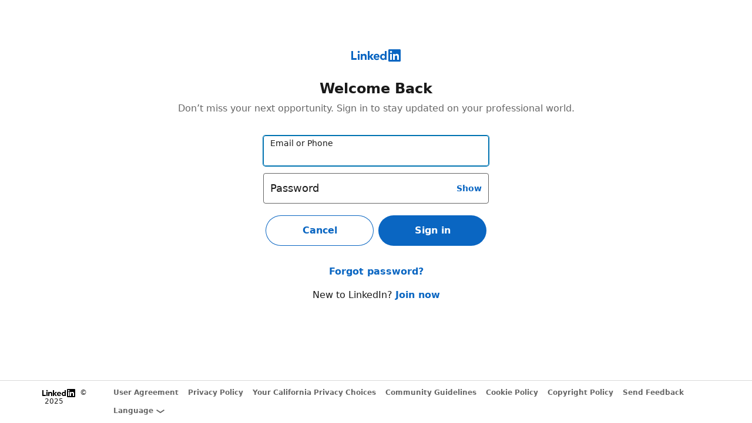

--- FILE ---
content_type: text/html
request_url: https://tzm.protechts.net/ns?c=f98b4df0-c1ab-11f0-8d03-37d50d95690d
body_size: 176
content:
miWl2-wzraiEDKAp1E4Or7tAZivMlPJ9q_rBHbhbAkBqbQ4ytqVj7bgjIaiGrvmmy6E7fBht-O4Du-P2U1Yu1_QRGb7I0Hukvt2zCkQoKz2ZsRuthzJodYr6Iid2wUGa6b14IMM6tQOtpUhy9C-b6zvHAdyMu8IbZFgn8ZjLz3_wFQ==

--- FILE ---
content_type: text/html; charset=utf-8
request_url: https://www.google.com/recaptcha/enterprise/anchor?ar=1&k=6LcIy_MqAAAAAMKiupFSbmzW3xjGSlIfRzNWYMjC&co=aHR0cHM6Ly93d3cubGlua2VkaW4uY29tOjQ0Mw..&hl=en&v=TkacYOdEJbdB_JjX802TMer9&size=invisible&anchor-ms=20000&execute-ms=15000&cb=y80av46hhp4n
body_size: 45183
content:
<!DOCTYPE HTML><html dir="ltr" lang="en"><head><meta http-equiv="Content-Type" content="text/html; charset=UTF-8">
<meta http-equiv="X-UA-Compatible" content="IE=edge">
<title>reCAPTCHA</title>
<style type="text/css">
/* cyrillic-ext */
@font-face {
  font-family: 'Roboto';
  font-style: normal;
  font-weight: 400;
  src: url(//fonts.gstatic.com/s/roboto/v18/KFOmCnqEu92Fr1Mu72xKKTU1Kvnz.woff2) format('woff2');
  unicode-range: U+0460-052F, U+1C80-1C8A, U+20B4, U+2DE0-2DFF, U+A640-A69F, U+FE2E-FE2F;
}
/* cyrillic */
@font-face {
  font-family: 'Roboto';
  font-style: normal;
  font-weight: 400;
  src: url(//fonts.gstatic.com/s/roboto/v18/KFOmCnqEu92Fr1Mu5mxKKTU1Kvnz.woff2) format('woff2');
  unicode-range: U+0301, U+0400-045F, U+0490-0491, U+04B0-04B1, U+2116;
}
/* greek-ext */
@font-face {
  font-family: 'Roboto';
  font-style: normal;
  font-weight: 400;
  src: url(//fonts.gstatic.com/s/roboto/v18/KFOmCnqEu92Fr1Mu7mxKKTU1Kvnz.woff2) format('woff2');
  unicode-range: U+1F00-1FFF;
}
/* greek */
@font-face {
  font-family: 'Roboto';
  font-style: normal;
  font-weight: 400;
  src: url(//fonts.gstatic.com/s/roboto/v18/KFOmCnqEu92Fr1Mu4WxKKTU1Kvnz.woff2) format('woff2');
  unicode-range: U+0370-0377, U+037A-037F, U+0384-038A, U+038C, U+038E-03A1, U+03A3-03FF;
}
/* vietnamese */
@font-face {
  font-family: 'Roboto';
  font-style: normal;
  font-weight: 400;
  src: url(//fonts.gstatic.com/s/roboto/v18/KFOmCnqEu92Fr1Mu7WxKKTU1Kvnz.woff2) format('woff2');
  unicode-range: U+0102-0103, U+0110-0111, U+0128-0129, U+0168-0169, U+01A0-01A1, U+01AF-01B0, U+0300-0301, U+0303-0304, U+0308-0309, U+0323, U+0329, U+1EA0-1EF9, U+20AB;
}
/* latin-ext */
@font-face {
  font-family: 'Roboto';
  font-style: normal;
  font-weight: 400;
  src: url(//fonts.gstatic.com/s/roboto/v18/KFOmCnqEu92Fr1Mu7GxKKTU1Kvnz.woff2) format('woff2');
  unicode-range: U+0100-02BA, U+02BD-02C5, U+02C7-02CC, U+02CE-02D7, U+02DD-02FF, U+0304, U+0308, U+0329, U+1D00-1DBF, U+1E00-1E9F, U+1EF2-1EFF, U+2020, U+20A0-20AB, U+20AD-20C0, U+2113, U+2C60-2C7F, U+A720-A7FF;
}
/* latin */
@font-face {
  font-family: 'Roboto';
  font-style: normal;
  font-weight: 400;
  src: url(//fonts.gstatic.com/s/roboto/v18/KFOmCnqEu92Fr1Mu4mxKKTU1Kg.woff2) format('woff2');
  unicode-range: U+0000-00FF, U+0131, U+0152-0153, U+02BB-02BC, U+02C6, U+02DA, U+02DC, U+0304, U+0308, U+0329, U+2000-206F, U+20AC, U+2122, U+2191, U+2193, U+2212, U+2215, U+FEFF, U+FFFD;
}
/* cyrillic-ext */
@font-face {
  font-family: 'Roboto';
  font-style: normal;
  font-weight: 500;
  src: url(//fonts.gstatic.com/s/roboto/v18/KFOlCnqEu92Fr1MmEU9fCRc4AMP6lbBP.woff2) format('woff2');
  unicode-range: U+0460-052F, U+1C80-1C8A, U+20B4, U+2DE0-2DFF, U+A640-A69F, U+FE2E-FE2F;
}
/* cyrillic */
@font-face {
  font-family: 'Roboto';
  font-style: normal;
  font-weight: 500;
  src: url(//fonts.gstatic.com/s/roboto/v18/KFOlCnqEu92Fr1MmEU9fABc4AMP6lbBP.woff2) format('woff2');
  unicode-range: U+0301, U+0400-045F, U+0490-0491, U+04B0-04B1, U+2116;
}
/* greek-ext */
@font-face {
  font-family: 'Roboto';
  font-style: normal;
  font-weight: 500;
  src: url(//fonts.gstatic.com/s/roboto/v18/KFOlCnqEu92Fr1MmEU9fCBc4AMP6lbBP.woff2) format('woff2');
  unicode-range: U+1F00-1FFF;
}
/* greek */
@font-face {
  font-family: 'Roboto';
  font-style: normal;
  font-weight: 500;
  src: url(//fonts.gstatic.com/s/roboto/v18/KFOlCnqEu92Fr1MmEU9fBxc4AMP6lbBP.woff2) format('woff2');
  unicode-range: U+0370-0377, U+037A-037F, U+0384-038A, U+038C, U+038E-03A1, U+03A3-03FF;
}
/* vietnamese */
@font-face {
  font-family: 'Roboto';
  font-style: normal;
  font-weight: 500;
  src: url(//fonts.gstatic.com/s/roboto/v18/KFOlCnqEu92Fr1MmEU9fCxc4AMP6lbBP.woff2) format('woff2');
  unicode-range: U+0102-0103, U+0110-0111, U+0128-0129, U+0168-0169, U+01A0-01A1, U+01AF-01B0, U+0300-0301, U+0303-0304, U+0308-0309, U+0323, U+0329, U+1EA0-1EF9, U+20AB;
}
/* latin-ext */
@font-face {
  font-family: 'Roboto';
  font-style: normal;
  font-weight: 500;
  src: url(//fonts.gstatic.com/s/roboto/v18/KFOlCnqEu92Fr1MmEU9fChc4AMP6lbBP.woff2) format('woff2');
  unicode-range: U+0100-02BA, U+02BD-02C5, U+02C7-02CC, U+02CE-02D7, U+02DD-02FF, U+0304, U+0308, U+0329, U+1D00-1DBF, U+1E00-1E9F, U+1EF2-1EFF, U+2020, U+20A0-20AB, U+20AD-20C0, U+2113, U+2C60-2C7F, U+A720-A7FF;
}
/* latin */
@font-face {
  font-family: 'Roboto';
  font-style: normal;
  font-weight: 500;
  src: url(//fonts.gstatic.com/s/roboto/v18/KFOlCnqEu92Fr1MmEU9fBBc4AMP6lQ.woff2) format('woff2');
  unicode-range: U+0000-00FF, U+0131, U+0152-0153, U+02BB-02BC, U+02C6, U+02DA, U+02DC, U+0304, U+0308, U+0329, U+2000-206F, U+20AC, U+2122, U+2191, U+2193, U+2212, U+2215, U+FEFF, U+FFFD;
}
/* cyrillic-ext */
@font-face {
  font-family: 'Roboto';
  font-style: normal;
  font-weight: 900;
  src: url(//fonts.gstatic.com/s/roboto/v18/KFOlCnqEu92Fr1MmYUtfCRc4AMP6lbBP.woff2) format('woff2');
  unicode-range: U+0460-052F, U+1C80-1C8A, U+20B4, U+2DE0-2DFF, U+A640-A69F, U+FE2E-FE2F;
}
/* cyrillic */
@font-face {
  font-family: 'Roboto';
  font-style: normal;
  font-weight: 900;
  src: url(//fonts.gstatic.com/s/roboto/v18/KFOlCnqEu92Fr1MmYUtfABc4AMP6lbBP.woff2) format('woff2');
  unicode-range: U+0301, U+0400-045F, U+0490-0491, U+04B0-04B1, U+2116;
}
/* greek-ext */
@font-face {
  font-family: 'Roboto';
  font-style: normal;
  font-weight: 900;
  src: url(//fonts.gstatic.com/s/roboto/v18/KFOlCnqEu92Fr1MmYUtfCBc4AMP6lbBP.woff2) format('woff2');
  unicode-range: U+1F00-1FFF;
}
/* greek */
@font-face {
  font-family: 'Roboto';
  font-style: normal;
  font-weight: 900;
  src: url(//fonts.gstatic.com/s/roboto/v18/KFOlCnqEu92Fr1MmYUtfBxc4AMP6lbBP.woff2) format('woff2');
  unicode-range: U+0370-0377, U+037A-037F, U+0384-038A, U+038C, U+038E-03A1, U+03A3-03FF;
}
/* vietnamese */
@font-face {
  font-family: 'Roboto';
  font-style: normal;
  font-weight: 900;
  src: url(//fonts.gstatic.com/s/roboto/v18/KFOlCnqEu92Fr1MmYUtfCxc4AMP6lbBP.woff2) format('woff2');
  unicode-range: U+0102-0103, U+0110-0111, U+0128-0129, U+0168-0169, U+01A0-01A1, U+01AF-01B0, U+0300-0301, U+0303-0304, U+0308-0309, U+0323, U+0329, U+1EA0-1EF9, U+20AB;
}
/* latin-ext */
@font-face {
  font-family: 'Roboto';
  font-style: normal;
  font-weight: 900;
  src: url(//fonts.gstatic.com/s/roboto/v18/KFOlCnqEu92Fr1MmYUtfChc4AMP6lbBP.woff2) format('woff2');
  unicode-range: U+0100-02BA, U+02BD-02C5, U+02C7-02CC, U+02CE-02D7, U+02DD-02FF, U+0304, U+0308, U+0329, U+1D00-1DBF, U+1E00-1E9F, U+1EF2-1EFF, U+2020, U+20A0-20AB, U+20AD-20C0, U+2113, U+2C60-2C7F, U+A720-A7FF;
}
/* latin */
@font-face {
  font-family: 'Roboto';
  font-style: normal;
  font-weight: 900;
  src: url(//fonts.gstatic.com/s/roboto/v18/KFOlCnqEu92Fr1MmYUtfBBc4AMP6lQ.woff2) format('woff2');
  unicode-range: U+0000-00FF, U+0131, U+0152-0153, U+02BB-02BC, U+02C6, U+02DA, U+02DC, U+0304, U+0308, U+0329, U+2000-206F, U+20AC, U+2122, U+2191, U+2193, U+2212, U+2215, U+FEFF, U+FFFD;
}

</style>
<link rel="stylesheet" type="text/css" href="https://www.gstatic.com/recaptcha/releases/TkacYOdEJbdB_JjX802TMer9/styles__ltr.css">
<script nonce="d-PyD4B0ukJEsxzP41hJOg" type="text/javascript">window['__recaptcha_api'] = 'https://www.google.com/recaptcha/enterprise/';</script>
<script type="text/javascript" src="https://www.gstatic.com/recaptcha/releases/TkacYOdEJbdB_JjX802TMer9/recaptcha__en.js" nonce="d-PyD4B0ukJEsxzP41hJOg">
      
    </script></head>
<body><div id="rc-anchor-alert" class="rc-anchor-alert"></div>
<input type="hidden" id="recaptcha-token" value="[base64]">
<script type="text/javascript" nonce="d-PyD4B0ukJEsxzP41hJOg">
      recaptcha.anchor.Main.init("[\x22ainput\x22,[\x22bgdata\x22,\x22\x22,\[base64]/[base64]/MjU1Ok4/NToyKSlyZXR1cm4gZmFsc2U7cmV0dXJuKHE9eShtLChtLnBmPUssTj80MDI6MCkpLFYoMCxtLG0uUyksbS51KS5wdXNoKFtxVSxxLE4/[base64]/[base64]/[base64]/[base64]/[base64]/[base64]/[base64]\\u003d\\u003d\x22,\[base64]\x22,\x22P8KyeV7Ch0IYRcK/w4TDqUlgMHgBw5DClA12wrgswpjCkUrDmkVrAsKASlbCuMKrwqk/QAvDpjfCkzBUwrHDsMKEacOHw41Tw7rCisKLCWogJsO3w7bCusKtVcOLZzDDvVU1YsKQw5/CngNRw64iwoUQR0PDgsOYRB3Dqk5iecOqw7geZnTCpUnDiMKBw4nDlh3ClcKWw5pGwpzDrBZhDXIJNXBUw4Mzw4rCrgDCmz/DjVBow5ZYNmIoAQbDlcOODMOsw64EDxhabz/Dg8KuTlF5TmwWfMOZasKIMyJwWRLCpsO4Q8K9PHlBfAReXjIUwrzDvy9xNcKbwrDCoRTCkBZUw74twrMaJmMcw6jCjXbCjV7DpsKZw41Ow7UsYsOXw7w7wqHCscKUKknDlsO9ZsK5OcKMw4TDu8Onw4LCqyfDoQ0xERfCghtkC0XCk8Ogw5oCwq/Di8KxwrLDqxY0woYAKFDDhBs9wpfDngTDlU5CwrrDtlXDvj3CmsKzw4UVHcOSBMKbw4rDtsK3c3gKw7vDm8OsJh0WaMOXYQPDsDIBw7HDuUJ7YcOdwq5iEirDjV5pw43DmMOHwocfwr5qwpTDo8OwwphgF0XChQx+wp5Iw7TCtMObUcKdw7jDlsKTIwx/[base64]/DosODw6JdaMK0wrnDuQQxwovDg8OucMKqwqQLTMOLZ8KrEcOqYcOvw4DDqF7DpcKIKsKXVhvCqg/[base64]/DmMKawrnCp8K3HigBwqBgVmTDvlDCimbCkjDDh2rDq8OQZg4Vw7bCj2LDhlIIaRPCn8OtP8O9wq/CgcKDIMOZw43DtcOvw5hzYlM2eWAsRQ0gw4fDncO/[base64]/Cvi14w53Cl8KuIcKuRFpFwp17wrvCuBkJOQEmDAJowrHCnMKgKcOOwp7CgMKkLlghGypxIEvDjTvDqsO7W1zCpsODMsKLZcOpw500wqAewo/Cnl1afMOxwpkfYMOow7bCpcO+O8ODfRDChcKMJzjCqMKzKsOqw5TDlX7CtMOgw7bDs2nCriTCjlPDhxkNwpUaw65lZ8OewpALdDYuwovDuCTDscOzScKwA3jDgMKhw7bCi0IiwqU1VcOIw6krw7YBMcKMeMKnwopdAmMKHMODw6cdasKlw5rCvMO/[base64]/Cn8OKwqTDt8OAwo5KAznCqEBjw4LCu8OvwokKwoQcwpPDv2vDnlLCosO7XcK4wr0QbkRHd8O8fsKZbyRyYXxcYcOhFcOhWcOIw5VFVTxzwoLCsMOAW8OXE8OEwqHCtMKhw6LCtVDClVgKbsO2fMKnJMOjJsO/BsKZw7EawqFbwrvDnMOuexhxY8Krw77CiHPDg3lGPMK/MBQvLmXDq08XOUXDvB3DjsOlw7/CsnZjwqPCtEUgYl9URcOawroaw7dcw5tkLUHCvngCwrd4S2jCijLDsD/[base64]/NsKfwq0Zw5huWMKDB8OOGgQ0FwMuw5Mcw7zDuibDtkMpw63CsMObTSocbsORwpHCo3sOw6A3f8Ouw5fCtsKZwqrCjFjCq1N9YmAUYcOPGcK4fsKTUsOTwok/w6VpwqVVUcONw5FBBcOPd3FJX8OUwrwLw5zCtCYbVSRow49UwrbCsGhXwp/[base64]/[base64]/DrHbDoMKoN8Kpw5hbwpgxwp0DwoJDGQHDuWA+w60gRMO/[base64]/wqjDjiw5w47DkMKHwp3CuilSwrTCrcKLw6RJwpdAw5jDv0s0fF3CscOlbsOMwqh/w6XDgCXCgHoyw5shw6zChj7CmypvS8OMGW/Dl8K+ChfDpygSOsKJwrnClsKgUcKGOnBGw4pCIMK4w6rDn8K1w57CocKARhIfwrfCmw9WLsKTworCuiUwFyjDq8KTw4Q6w7HDhEZAWcKzw7jCiTPDtUFowqXDmMOFwoHDo8K2w75CW8KkfgESDsOOQ3phDDFFw43DpR1rwo9jwqVBw57CmRVIwoPDvh01wphow59/XTnDjsKuwrMyw4peJRllw69jwqvCmcK8OB1tC27CknrCosKnwoPDoyUnw68cw5jDjDbDqMKRw47Cuk9Nw4piw68yd8K4wonDkkfDtjkKO1g/wpPDvRjDoivDhBVZwoPDii7Ct29sw5Vlw6PCvDvDocKIXcK1wrnDq8OJw5cUCh93wq1oLcKWwqfCoHTCnMKrw6wUw6bCg8K1w43ChyxpwpfDhABiOsObFQpywqHDq8Orw7bDiRV/YMOuB8OKw4BTcsOpNTBmwok/a8Ojw6RJw5A9w4jCqFwZw5LDh8O3wovCncOEEG0WEcOhGx/DnFfDuj4dwp/[base64]/Ci2ljMMKHfcKSwonCusK6wqbDhXHDrMOCREIaw6zDhnvCnHnDjGjDvcKMwpkLwq7DhsOiwqtROQV3WsKgfUkEw5HDtlBbQyNTfsOOSMO2wpTDnCwKwp7Drk5nw6rDhMOLwqhawrHChU/ChXXCrcKqT8KQI8O8w549wqBXworClMOfS1l1exvCtMKAw7h6w7/Cqh4dw4J7FsKywqfDhsKWMsKQwoTDoMKrw4U8w4ZUCQxSwpcLeVHCmlPDhcKiDVLCjxbCsxxHAMKtwq/DoTwSwo/CksKdBG93w6XDjMOoecKVAQTDuSbCmDwiwohvYh/DhcOJw5EOOH7DrgfDmcOIEx/DpcKQIEUsJcKFbQU5wo3CgcO4ZU4gw6NZEgoVw58wKRDDvsKuwqMAHcO/w4LCk8O8IRHCksOIw6/DrQ/CrcOHwoULw4o9OH7CvsKeDcOrDDzCj8KRMWzDicOOwrRrCUQYw5F7N1UsK8Oswo9Xw5nCqMOcw7kpDgPCi3NcwrhWw4kQw5wgw6YLw6PDvcOpw7lTQcKdE3HDqcKfwptDwq3Dq1nDhMOFw5kqImlIw5bDhMKEw5xtJDFJw5HCrVbCpcOLWMKvw4jCiVd5wqduw6Qdwo/CvsKew6FfdX7DiinDiC/Dg8KTfMKwwq48w4/Dp8OdBy/Cj2PDnk/Ci2HDp8K5T8OiccOhWFLDocO/[base64]/aRlcH8KHNsO/RF/[base64]/ClMKTwrDCjmNMMMKIw7ZfwrHCtMKAU8K/FRHDhTHDsgDDizwuMcKHIFfCk8KhwpIxw4YSc8OZwoTCpjnDrsOHFFjCrVYDEcO9UcKlJHjDhSTDr1vDvFkzd8KLwobCsA9CCz9LVEM9eXtQw6JFLjTChVzDu8Kvw5nCikI9MFrDr0R/OGnCt8K4w7BjFcKnb1Ysw6RXfn5Qw6/DtMO9w7PDuRwJwoIrRx8HwqBgw7HDm2BuwoYUIsK/wpvDp8O/w7Bhw59xAsO9wpbDuMK6JMOXwrrDmGXDrAPCr8Kcw4zDjzErbAgZwp3CjT7CsMKpUAPCoggQwqTDmVnDv3Maw44Kwq3DlMO/w4NdwpPCoBTDpcKhwqMgJzQxwqw2L8K8w6/Dg0/DgU7CmzzCssO7w59Rw5bDgcKfwp/[base64]/CoMK5WcO4Cg1rE8KQdBNTwqEGwoklw410w7k7w4RBe8O6wrokwqzDnMOXwrQLwqPDoTAZQMK+bcOld8KQwoDDl1EoQ8KyFsKAVFLCpFjDu3/CtkBke3TDqm85w4vCikXCkExCRMKBw5zCrMOdw4PDvEF8DsO3TwUfwrYZw7zDkQDDqcKMw5sFw47ClsOoeMOxEcKbScK4e8ORwrZXcsOtCzQ2ZsKXwrTCpsODwovDvMODw7fCoMKDPF9Of1bCscO2SmgWRTQCdw8Hw5jCssKDMCDClcO7bm/CilMXwogSwqzDtsKww7VZWsORwq0eAQLCk8O0wpRUCT3DqUJfw4zCosOIw6/CiBXDlkrDgcKewrUdw6oge0Yyw6vDoFfCr8K1wr9xw4nCpcKoVcOowqxVwp9OwqHDgXPDsMOjDVHDjMO+w4/[base64]/CkzEww4/Ds8K/w5fDvXvDtEXCp8K3w4Aqw5vDhHhaBMKlw5Mcw5bCiz7DuzbDrsOuw4bCqRbCvMOnwrjDv0HClcOiwpfCvsKywr/DuXMrWMOIw64cw7zCpsOoXGjCsMOvfn7CtCPDsBkLwrzDikPDkFLDl8ONFkPCssOEwoNidcOPMggfYi/[base64]/DryzDuVDCviwWw7HDuxsdwpXCvH7CmMKdwqcISFJgR8KAD3/DlcKKwoQyYgfChHcpw4LDlsK4VMOwOwjDgg4SwqQTwrkhCsOJOsOPw4PCvMKXwp5aPTNUanzDlEfDqT3CsMOMw6MLdsKXwpjDiX8KB1jDgxnDnsOGw77DvhcGw6rCgcOpJcOfN15/[base64]/[base64]/Drj4Zw4ohBQLDpQAEwpNywqEMWcKDZ1xrw64tfcKoNlkHwqxrw7LDjX0Vw6ZJw4xFw6/DuBltJitzZcKKTcKJNMKwZTENWMO8wq/CtsOkw5AtG8KnJ8ONw5/DssOaE8Oew5XDl0Z0HsK+fTs2RsK1wo4pV3bCpMK6woBdQnJFw6tXMsO6wq5bOMOEwr/[base64]/ChzRTwp4AcQ/Dp8OiScKMw5nCgW0dw7XDssKOUSrDpEp2w5kvH8KCccOBW09FXsK3w7bDkcO5EiE8Sj4xwofCugDCqWzDssOrZxs6HsKSM8OdwrxnEMONw4PCuSDDliDChB7CnEdCwrlsdkFYwqbCqsKVSEzDpMOiw4bCkm5/wrl/w4jCgCHCk8KWFcKzwofDscKjw5DCtlXDgsORwpVPBHzDu8OcwpbCkjcKw5RGKQXDnzhJc8OTwojCnwBXw4ItOQ/DtsKtaVFbY2UNw6XCncOrfWLDrDRhwp0jw73DgsOlesORHcOew74Ow4sQNsKmwr/CisKlVgrCl13DtwQ7wqnCgA1xFsKjUTFUJWlrwoTCo8KjIGZOfD/CqsKlwpJ1w7zCg8OFXcOmR8Kmw6TDnR1bHwLDrgIMwrxswoHDnMOeBT8gwpDDh2pSw6bCqcK/LMOGccOBfCt9wrTDr2zClh3Cnlpof8KWwrFLXwktwp5fQhvDvQU2bsOSwp/CmwU0w73CnjrDmMOcwqrClmrDtsKhNcOWw5DCoSLCkcONwrjCnB/[base64]/[base64]/DvMKQKyLCjx/DscOAwrFlY3RqEUDCm8OLGMKjWcOrCMOKwoEnw6bDt8OIaMKNwrxkOsKKEWzDqmRMwozCt8KCw5wrw5zDvMKuw71bJsKba8OOTsKyT8OoWgvCgSJvw4ZqwpzDkBhTwr/[base64]/w5XCssOeRcOwwoAVDsOAAXbDqMKdw67CpWnDpj1Hw4PDlMO1w7EEPFs3E8ONKB/CkELCg30cw47DlMOhwovCoB7DuTICP0BYbsK3wpkbAsO5w59XwrN5F8K7w4zDgMOTw7how4nDmxcSKjPDs8K7w6B1XMO8w6PDuMKSwq/CnjphwqReaBM6ei0Ew6FkwrdkwolAMMKXTMOgw5zCshtMY8OzwpjDjcOlGgVPw67CuVfDjFjDsx/Cm8KsexAeIMOQU8Kxw5VCw7LDmErCocOOw4/CuMOnw7s1e0xkf8OaWSfDjMOmLjx7w7gawqrCtsO4w7/[base64]/DtsORJyPDlVF9H8KrwpvDn8OgdsKITcKyw4zCjWnDjT/DhD7DtiPCs8OZPDQtw5dKw5LDpsKaC3rDvTvCsR81wqPCksKtMMKFwrMqw79hwqbDn8ONS8OMLkLCnsK0w43Dmx3ChTTDrsOow7FRB8OlR0tCUsOrO8OdPcKTN2AYMMKOw4Y0PnDCqsK9Y8OrwowDwpMVeChEw4BGwo3DrMK/cMOUwo0Xw7fDtcKawoHDi2QBWcKgwqLDklDDhsKZwocfwplrwrHCkMOXwq7CthF5w6BNwrB/w6PCpDfDsXIZRlZ9PcONwrgvY8OKw67Djk3DrcOKw5RrQcO6b1/CksKEJ2EZYAFxwqVfwr1hZVvDhcOKKlbDqMKmEF8swptjVsO+w47CmXvCjFnDk3bDtcKcwqjDu8K4c8KeS0PDiHdLw4N8UMOhw4UTw4wSTMOkLwTDv8K3WsKDw5vDisKxXRAiU8KXwpLDrFUowpfCpUnCq8OYHMO6TxTDjxrDtX/CqcOiMF/[base64]/wpvCuw3DgkVZwqM/[base64]/[base64]/NMK1wrLDq8OIHnbDk1bDtjtrwrDDucO+fzrCuSxaOkbDu3Byw7B/N8K9JGfDsAbCosKxZGZzPULClhoow7IHXHN1wpl9wpEhaWzDgcOow67CnGYYNsOUG8KhFcOpVUJNMsKLKcOTwpscwoTDsmFCO0zDhGUYdcK9JTkiOiANATRYLjzCgmPDpEDDlQIhwpgEw711XMKaFVU9dcKUw7fCi8OIw7zCs35Vw4QwasKKU8OsZVLCgmd/w7NhLXDDhQ3Ck8Ouw57DmFd3VgHDnClLZcOdwqpCADpnXGRPSj5HG1/ChF7CpsKGCTXDgCzDgETCrAbDiE/Dgj7CghHDnMOsKMKIGU/Cq8KaQEsuDRldSjLCm3tsUgNMcMKJw5bDucOXQ8OOf8KQKsKiUQ0jX1l6w4zCk8OOP1lqw43DtVTCoMO/woDDi0HCvmcYw5NGwrIIKMK1wrjDoFc2w47DsF/CmsKmCsKyw7E9PMOqWiZPIcKMw4Rgwp/DqRDDksOPw7LDtcOHwqsYw6fChVfDvsKYKMKqw5XCrsOrwpLCrSnChHJgVWnCijc0w4pLw6fCjR/Du8KTw7TDoBUvNcK9w5TDq8OuIsOjwqUFw7vCqMOUw7zDrMO1wqfDrMOqOgM5ZS0Hw5dFMMO4fsKuBldUVhQPw4XDscOMw6QgwqjDimxQwrVHw77CnA/DmSdawqPDvw3CqMKCUg1PXRfDosK7WMKpw7JmS8KkwqvCtBrCl8KnXsO1ECXDrjAFwpbCnwDCkjwNSsKTwqHDuDLCuMOvPsKPdHZFVcODw44SLhXCryXCqUpPO8O9EsO+wqfCuiPDrMKfTTzDpXXCs0M6f8K8woTCmFvCvirCkXLDt2/DlX7CmTFAIjHCp8KJG8OTwq7CuMO4YQ1AwpvDqsOUw7cpagZOEMKMwoc5IcO7w7Axw5XDqMO+QmEVwrXDpRccw57ChHpTwpNUwpBdfS7CjsOpw5nDtsKueT/DuVDCncKDYsOqwq1lX0/DslHDoFEOP8Onw7BRS8KLaSXCkETDkjxOw6x8PBLDlcKPw6w0wrnDu2bDlGFpaQNgP8OAWzMnw6NkLsOew4piwpwJcxYow7Ejw4rDn8OfNMOYw6nCvg7DiV0SX2/Dr8OqADBYw7PCkTnCl8KTwrQWSi3DqMOeKn/Ck8KgHWgHSMK0e8Ogw7AVQ3TDlMKhw7jDpzbDs8O9eMK8N8O8RMKhIRojDsOTwo/DoFV0wptNXAvDtTrCry7CoMORDxVDw6LDisObwoDCr8Olwrsgwr01w5sKw5dhwrk4wozDksKSw6l/[base64]/DvABMP8KBcsKNEcOXIDPCsQjDmsOZwoHCtMKJwq7DvMKjUsKAwroIEMKkw7EQwqrCiiQwwplpw63DjT/DrSskNMOEFsKXbClwwoUyX8KFNMOBSRhpJnHDrSXDplHChjfDk8OdcMObwq3DgFBMwrMGH8KQBxXDvMKTwoV0OAlNw6xEw7V8Y8Oqwo0rD2nCkxwIwphzwogRSUUVw43CkMOKVn/[base64]/CqsO+w67DrkQvdmHCmMKiwofDlVpxw5DDhcOPwr50wofDkMKyw6PCtcKTSjUpwqfCmV/[base64]/DpncRw7TCqQJkJ8OswrpvwpBGBMKnw7zCi8OVCsKiwqXDswDCtj7CugrCgcKmNxE4wrs1aUUfw67DpFFCASvCtcOYCMKjNRLDmcO4DcObasKUdULDhBvCqsOYTXUwOsKMYsKfwqjDt2bDsWsBwprDocODWsOvw6nDnHzDvcO1wrjDpcKSZMKtwqDDmTIWw4h8DcOww4/[base64]/fi5Ww67DpClyw4fCucO+Fh3Dg8OBWsKbwqxPVMOswrRKOD3CtH7DiUzClEVBw61Sw7c+esOyw4w5wqt1PDNZw63CjBfDjEAxw7tCQz3CmMKNThccwrk0U8O8dMOMwrvDrcKNWUtNwos/wpx7VMKcw4pue8K/[base64]/FcKuwoEZwqHDqgXDt8KHUWRhJwbDqMOyOMOHwqTCoMKOQSTCjDHCom5tw6rCkMOSw5wKwrPCiSDDkH/DnSxqR2A/IMKuTMODasOuw6E4woUCLhbDnDI4w4tXI0LDusOdwoIbd8KXwqpEUHtFw4Fmw7oIEsKxe0nCm0oibsOhPCIvdsKYwpYaw7TDqMO8b3PChgrDp0/CpsOBPljCncO8w5PCo2TCmMOJw4PDuStMwp/CpMKjMTFawpAKw7k5MxnDkGZ1BsKGwr56wojCoDAvwqkGJcOlYcO2w6XCj8KQw6PCsioywoRpwonCtsOrwqTDk2jDucOMNsK3w7vCkjdMK2gRERbCksKOwolww4tnwqw/EsKiIsKww5XDkAvCjwBRw7JONT/[base64]/Dr8K7w5rCsVg7wpgocsOawo1TwoR4w7XDk8OVFU3CrHTCkyVYwoIBGsOjwojDv8K6W8ONw6vCvMKmw6BnFiPDocKswrXCicKOeVvDtgAuwqrDpHAkw6vCgyzCnQJvI1FhfMKNHGdkB1XDo2HCmcOAwoLCs8OII2/CnWLCvjMYDA/[base64]/QXcOcjh+wqFzIcK9w7PDqsO7wrBKfsKKw68TeMOPw5o9d8O8GXnChcKyLg/[base64]/ClghpIXXCgyrCrgsOaMKkwqFUVkoXMT7CrcK1w78uL8OxScOEOEdSwpNXwqDCgDvCo8KUw67Cg8KYw5jDoAAfwqjCrEI1woDDtsKQTMKSw4vCosKSY3/DtsKCS8KEcMKNw49MPMOvaXPDvMKHDB/DoMO+wq3DgMOuN8K/w4/Dll/[base64]/DssOiasOOw6rCtcKSfMOPw5TDhcK7wpbDnnMXP8OLwq7DvsOUw4QiCTUJaMOyw6LDlxQuw5Nxw6TDr0B3wrjDll/CmcKlwqXDvMOCwp3Cp8KmfsOMfcKfXsOBw7AOwrxGw5dZw4DCv8Ocw48oW8KoSGjCpi/CmRXDr8KFwprCpnfCnMKCdS9VQynCpgLDocOxB8OkfHzCpsKcNVl2b8OAbQXDt8KVNMOKw7NsYHotw6DDrsKtw6DDvzk+worDhMK+GcKYI8OOcDfDom1DUAbDsHPCsifDpyoIwppzIsOTw7NxI8Opc8KUKsOww6dKCxXDk8KGw5NKEMOpwoFkwrHCpRd/w7PDoixIU1Z1KF/CpcKXw6pNwqfDh8O1w554w4DDimRww5wCYsO4b8OUNMK8w43CosKKAkfCu08tw4EqwqwFwrAmw6tlb8Ofw6fCgBsWMMOmWj/CqMKId3bDp2M7SkrDnHDDnWTDmMODwqBuwrYLACPDr2YPwqTCmsOFw6ovPcOpQSrDqBXDucOTw7lEbMOvw6pQWMOOwqbDocK1w53DkcOpwotBw4sofMO0wqkTwprCkhMbGcKMw4rDiDt4wrfDncKFOQhfw4Vfwr/[base64]/CnsOzNsKDc8Oyw5ZQw4JmT8ODMcKTScOFwoXDqsO+w47CpsOIJC7CqsOEwos9w4jDrUhEwpNewp7DjzkCwr3CiWN/woLDv8K1FRsjBMKNw5J1cXnDq1HDgMKlwoI8wovCllnDtMKNw7wiZUMvwqgCwqLCq8KkRcKAwqTDtsK8w5ccw7TCnsOGwpUXJ8OnwpQbw5HCryE1HUMyw43Dil4Fw57CjsK1BMONwpdiKMOfcMOswrQ2wrzDpMOAw7zDkALDqS/DsTDDhA/DhsOOdRXCrMO0woRSOHTDpGnDnkPDjS/CkBsJwrrDpcKdDkZFwok8w5jCksO+wp0ZUMKQTcKvwplEwqcnBcKYw4vCjsKuw4VAVcOtTFDCvGzDlMKmUQ/ClAxHEMOmwoozw5XCosKrAC3CgA0nIsKuBsK7Ay0Qw5UBOMOUE8OkSMO/wqFewrpfesOKw6whHAxSwqctScK2wqRWw6NJw6zChm5QL8Oyw5wOw7wZw4HCkMOXwoPDhcO/[base64]/CssKqahDChBnDrUg8TcOYwp/CjcO5w45tw6xMw7YvZcK2WMOGSMKgwpQbesKHwqgCPQTDn8KXNMKMwrfCt8KYKsKqBB/[base64]/[base64]/XS3Do8OvXcOfw77Do8K2IcKHR8O+woDDtXs5wpE7wrfDijxBC8KTFApQwqjDqSvCp8OzIsO3GsOKw7nCpsO4E8KCwqTDhMOawq9Md0wUw53Cn8K1w60VPsOZcsOlw4lXZcK+wolaw7/CssOTfcOXw6/DpcK8CFvDjznDp8KAw4rCmMKHUmVcGsOWeMOlwogCwqgOD18UGytowpDCkQjDpsK7Z1bClVbCmk0re3rDvzdBBcKfPMOiHWHClFbDmsK/[base64]/Ds8K8wrnCi8KZW3fCsXvDssOOc8OMw7/DmAB8w4c/KMKoVBlqcsOhw5Q5wpLDj2F/[base64]/CimkIYAMLcA3DlMKswq/CkFAYRMOPDMOew4jDjsKJKMKyw5w4JsOBwpsQwq9rwr3Cj8KJC8K1wpfDrsK9JMKfw43Cg8OUw5bDr1HDl3dgwrdkDsKDwr3CsMKcYcKiw6nDosO9Kz5uw6bDvMO/IsKFXsOXwp8jSMOPGsK9w416VcOFUhJFw4XDlsOJJmxCL8KUw5fDsixWfwrCqMOtGsOSZnkpS0jDksO0Dy1cPUUpWsOgVgbDuMK/[base64]/[base64]/CkMKEIDDCtW3CqcKhSsKUwqnCpGhaw7DCs8Okw4VJGMKVNUfCt8KmTUBow4zCvgRDA8OowpJCWMKYw5N6wrUzw6kywr4bdMKJwqHCrMKPwrbDksKJBW/DjFrDsmHCnzFPwo7CtQsKYcKGw7V3bcKCOxsgHhRJEsK4wqrDjMK/w7bCm8KvWsO9N0cjPcKkOm81wrfDmsORw5/[base64]/DrcO7wr7DlEMYQsK+Ty/DhDrChsKuw7pOXWzCqsKzdEc2PyHChMOIwp5XwpHDg8Ovw4/DrsKtwoXCqXDCkxwPXFxhw6DDuMOPBzzCnMK3wrU7w4DDp8Oawo/ClsKzw7XCvcO2w7bDv8KOEsO3fsK2wpfDnHpHw7HClAUqYMOfJgkiNcOcw79LwrJsw6LDuMKNEVt+wq0OYsOLw7Z+w6TCt3XCoWDCs3M+w5vDm3Ndw61AFUbCskzCpsO6PsOdYS8PecKNS8OAKkHDhgnCo8ONVhLDr8OJwojCrz8VfMKwcsOxw4ATYsKQw5/CiA89w6LCh8OABhHDmD7Cm8KDw7LDvgDDgksBW8K6ZyPDkG7CjsKJw4JfcsObXiEWGsKHw63Cv3HDicK6JcKBw6LDqMKCwoQ+cT/CsmLDmiAewr5Ywr7DlMO/w6TCu8Kqw6bDhwdwW8KyUmIRRELDj2sgwpvDm1XCg03CmcO2wo9iw58dLcK/[base64]/wqEYbMOXJHJlwpNew6PCusOJXRVZNsOGwrTCg8OGw6rCrjI4GsOqEMKZQytvSSHCpHAAw5XDicO9wqbCnsKyw7/DhsK4wpFkwo3CqD4pwr8+NUZMYcKHw7TDmz7CpFvCsGtPw73CicO3LUjCoShHbU3CkGnCk1EcwqlEw53DpcKhwpnDqnTDhsKkwq/CvMOew6URLMO0EMKlFh8va3RfHMKow4NDwq97wqIqw4cwwqtBw4Mow7/DtsOvAjNiwo9pfyjDtMKAP8Kuw5DCqsKyE8OOOQXDnBLCosK0QQTCtMKcwpfChMOqR8O9asOwG8K2dDLDicKwcgodwrdRHcOKw4oyw5nDusKbCEtQwoAAHcKWYMKDTGXDl2jCv8K2JcOCDcOpcsKCEVpAw4V1wrV6w45zRMOjw4/CrHvCicObw77CkcKcw7LDiMKZw7PChcKjw7fCnTEydU9KLsK4wqoOOG/Ck2fCvTfCjcKVTMKEw40dIMKfDMKwDsKjSEc1MsOGVQxvbh7DhgDDmHhDFcONw5LDrcO+w6IYDFrDolwgwpbDuxLCmG5ywqDDm8KdHTvDhRLCqcO8KGXDm3/CrMOPO8OSQcKDw5zDp8KDwrVtw7nCtMOVaSfCtxvCumfCj1Y9w5rDgxAqTmoRHMO8ZcKrw7nDmsKcOMO6w4pFMsOKw6HCg8KTw5HCjMOjw4TCtg/[base64]/wpvDohnDt8K/w7zDq1NVwop7w63ChsKdw6zCjG/DsyMnw7HCgcOcw4YkwrXDiSg3wpjCpC9MOMOqb8OLwpI3wqpzwpTClcKMPh13w5pqw5nCsEvDj1PDp2/DnHEvw50gb8KdRT7DvxscJ1ELXcKCwpfCkwt3w6/[base64]/Cp8OFA8OjwpNDfm9hw4/Dp0HCoMKpfm9PwpDCiTk4GsKkeiY4ARNGNcOnwpHDo8KJZcOcwqPDmlvDp1rCpXgTw7PDrDnCnDHCusOYWEF4wo7DvTLCiinCmMKJEik7JsOow6l9B0jCjsKMw4bDmMKkT8OOw4MERlxjSwbCqX/CrMOOCsOMVGrCnDFnesKaw49vwqx8w7nDosOpw4fDncK+A8OaPRHDpcOGw4rCvQJmw6hrQMO3wqVZdMOEbEnDvFjDoRhDPcOmVTjDrsOtwq/[base64]/CjsOEOynDv1jCi8KJFC3CocKpw7/DrV46wpBbw6ZEGMOxF3N7ezA8w5VuwqTDqwUiEsO/EsKgKMOtw4fCpsO/[base64]/wp3DjUHDosO9FXLDk1/[base64]/DgcKSwpTDiCHChsO2S1PDhcKzwpLDr8KlwqrDqMO0OVTCpXHDjsKWw67Cn8OOScK3w57Dtl0bIR4efcOpdlV/EMO1OsOaAEtTwrbCtcOgKMKlB1siwrbDmEsSwq0+HcKuwqrDu3Myw6N/[base64]/[base64]/ChcKKw41GHVvCqmXDscKlOMKwwqLDoG88E8OiwozDrcKNDzY/wrXCgMOYUsOHwqLDkjjCinUbU8Oiwp3DvsOucsK6wrlOw5YoASjCjcK2MEdkKxDClQTDpsKmw5fCi8OJw7rCrsKqRMKfwrHDpDTDqRXDmUIPwq7Cq8KBXcKmE8K+HUIlwpMnwrA4XCLDmxtQw6TClzXCt25zwr7DrSrDvxx4w4vDpCsIw69Mw5LDsh/DryJuw4PDhTlPTC11Y03ClR0fDcK5SR/CgMOxGcONwpx/TcKswoTCiMOYw63ClAzCm0ckI2FOJW8Bw5fDoD8ZDCzCujJ4wrHCj8Ogw45HCsOtwrnDm1oJLsKDED/[base64]/WSzDhW7DpMKywpPDpB/DkGfDtsOtwq1mahbCqE9jwrcAw59Xw4RlEMOLUhsPw7DDn8Ksw4nCoH/[base64]/Ci8K5wpvCgsKPwpJeWzPDrmIkw67Cr8KlLTptw55Uw75TwqbDjsKJw7PDqMOVYi1RwoswwrpbVgzCvMKCwrIqwqI4wodjcT/DpcK6NAwDCCzCk8KGHMO+wqbDuMOad8KYw7EmJ8O+wpQxwqHDq8KcRmBNwo0Tw5hmwpM/w4nDnsKAcMKWwo5ieyzCp1cgwpMmdyNewpAIw7rDpMK4wrvDj8KBw7sswp5BMWLDpsKWwqnDk2LClMOYQcKMw7zCgsKUbsKWCMOIViTCu8Kfc3TDv8KNIsOedEfCrsO9T8OgwotQd8Kvw5LChVUowpIUYWwcwrDCqkHDmMOEwr/[base64]/dWZSXmUSLQHCosONZcONw7tOTcOkw6pfRF7CpHnDsFLDnnzDrsOnaBPCocOhF8KvwrwXGsO/fRvDssOQHhkVYsOzNTRmw6hCeMKaIjDDusO6w7fDhT9vBcK0Y1Fnw74Gw7HCk8O4BcKnXMOlw5Bawo/CkMKEw6TDviMiAMO2w7hpwr/DrH1ww4PDlzrCt8KFwplmwoLDmwfCr2ZKw7BPY8K+w5jCnkvDrsKEwrXDksO/w7EJD8O4w5FgNMK6U8O2R8KKwq3Dlz9lw7ZNPEEzEHgSZwjDsMOmBRfDt8O0T8OTw5nCjjfDmMKXch8BIcOZQCc1TMOILh/DiBkhHcKew5HCk8KbdlXDjE/CoMObwprCocKFIsOxwpfCu1rCnsKcw6J+woQhMAzDpDFfw6Bww4pifUY0woTDjMKbSMOlCVLChUlwwo3Dj8KFwoHDpBhawrTDp8KPGMONVwhSMBLDmHgVa8K9wq3DpG4XNkh1RADClxbDkx8VwoolMV/CjwHDpGpQDMOiw7rChGzDm8OGcVlBw6Bsdm9cwrrDksOhw6E6wrgGw7xhw7rDvQojKFPCgmgMbMKXOcKLwr/DoTbCjjrCvDwqUcKzwrhGCDjCt8O/wp/CiTDCnMOtw4/Di2VpHDzDoiPCgcKww7lowpLDsldqw6/DhmEcwpvDjlY+bsOHRcKqfcKAwo53wqrDp8O7LiXClB/CjQPCt2DDvEHDvETChRXClMKNI8KCfMK0PMKZRnLDj3tLwp7CnXMOFn0YCCjDk37CjjXCtsKQDmp0wqA2wpZuw4XDhMO5IlhSw5zCpsK9wrDDpMOFwqvCl8OXU0LCkRFBFcKLwrfDikQXwpJycC/CgiJ3w6TCs8KpfwvCi8KTf8O4w7jDphEwEcOhwr/[base64]/CvsO6w7w8WwV9wrvDumBdWR/CpEc5FsOCw4diwonCoT4twrvDhAnDkcOQw5DDh8Oxw5fCmMKXwrpNZcKlInzCoMOmX8OqJsOGwrlaw5XDtHh9wpjDoVUtw4fDoGkhTjTDkhTCiMKtwq3CssOuw5hOCzdxw6HCpMK7ScKWw5tMwrrCscOxw5rDtMKtLcOaw43CqF4/w7keWkkdw54sfcO+WTx1w58pwqbCvEtlw6XCm8KgHCk8c1/DlyfCucOVw43CtsKTw6IWMwwTw5PDtX7DmcOVQk90w57CksOuwqZCOgUGwr/DtwfCnMOLwpgZQcKyZ8OewoPDqWjDnMO+wpxSwr1gBcKhwp0iEMKkw5vCt8OmwovClhvChsKUwqYSw7BTwqNPJ8Omwo9Uw67CjyJ/[base64]/w5zDnsONAlgRwpLCpsKbK8KwHzXCvGXCscOXwrw+JW7DiFnCr8Oww6XDoks8TMOSw4MDw6wwwpIPbERDPQgTw4rDqT8kUcKOwohtwqd5wqrCksKXw4/Cpllgwo8twrQmdWpfwrtBwoY+worDqjE7wqHCq8Oow51PdMOtecOTwosIwrnDkwPDpMO0w4zDpcKPw6oxZsODw7Y5LcKHwrTDhsOXwpJHSMOgwo91woLCpXLCr8KewrlJIsKnYWB3wpjCgsKoXMKcf0VJY8Oxw7RrXcKnZsKlw6kSNR49f8K/MsKZwpdhNMO2WcO1w5JRw5zDuS7DkcKYw6HCg1XCq8ONNVPDvcKkOMKOR8O/w6rCnllpBMK5wqnDvcKnMcOuwoUXw5nDihAMwphEXMK8wozDj8O0XsOfGVfDhFxPR2N0EhfCiV7DlMKrTU8Dwr/[base64]\\u003d\x22],null,[\x22conf\x22,null,\x226LcIy_MqAAAAAMKiupFSbmzW3xjGSlIfRzNWYMjC\x22,0,null,null,null,1,[21,125,63,73,95,87,41,43,42,83,102,105,109,121],[7668936,808],0,null,null,null,null,0,null,0,null,700,1,null,0,\[base64]/tzcYADoGZWF6dTZkEg4Iiv2INxgAOgVNZklJNBoZCAMSFR0U8JfjNw7/vqUGGcSdCRmc4owCGQ\\u003d\\u003d\x22,0,0,null,null,1,null,0,0],\x22https://www.linkedin.com:443\x22,null,[3,1,1],null,null,null,1,3600,[\x22https://www.google.com/intl/en/policies/privacy/\x22,\x22https://www.google.com/intl/en/policies/terms/\x22],\x22lEodrjLtICgopjlSK3c38cpHn08tOcV9vD1EVytQ1Jg\\u003d\x22,1,0,null,1,1763164082147,0,0,[60,204],null,[238],\x22RC-SqO8TGMEvBew3g\x22,null,null,null,null,null,\x220dAFcWeA553OBzgvwNXebYRqUxbDeYJWyj-1uY40CzBm7BwfaOi23yuh8cegfWu-SNwDbWeQnTGiQAEo5yt7MoVN13F-czDxAnqA\x22,1763246882087]");
    </script></body></html>

--- FILE ---
content_type: text/javascript
request_url: https://static.licdn.com/sc/h/4sll27nhw6098wle5vkan60sk
body_size: 106186
content:
!function(e){var t={};function n(r){if(t[r])return t[r].exports;var i=t[r]={i:r,l:!1,exports:{}};return e[r].call(i.exports,i,i.exports,n),i.l=!0,i.exports}n.m=e,n.c=t,n.d=function(e,t,r){n.o(e,t)||Object.defineProperty(e,t,{enumerable:!0,get:r})},n.r=function(e){"undefined"!=typeof Symbol&&Symbol.toStringTag&&Object.defineProperty(e,Symbol.toStringTag,{value:"Module"}),Object.defineProperty(e,"__esModule",{value:!0})},n.t=function(e,t){if(1&t&&(e=n(e)),8&t)return e;if(4&t&&"object"==typeof e&&e&&e.__esModule)return e;var r=Object.create(null);if(n.r(r),Object.defineProperty(r,"default",{enumerable:!0,value:e}),2&t&&"string"!=typeof e)for(var i in e)n.d(r,i,function(t){return e[t]}.bind(null,i));return r},n.n=function(e){var t=e&&e.__esModule?function(){return e.default}:function(){return e};return n.d(t,"a",t),t},n.o=function(e,t){return Object.prototype.hasOwnProperty.call(e,t)},n.p="",n(n.s=121)}({0:function(e,t,n){"use strict";n.d(t,"k",(function(){return l})),n.d(t,"D",(function(){return d})),n.d(t,"n",(function(){return f})),n.d(t,"o",(function(){return h})),n.d(t,"g",(function(){return p})),n.d(t,"j",(function(){return v})),n.d(t,"c",(function(){return g})),n.d(t,"C",(function(){return m})),n.d(t,"i",(function(){return y})),n.d(t,"s",(function(){return E})),n.d(t,"p",(function(){return T})),n.d(t,"t",(function(){return b})),n.d(t,"u",(function(){return _})),n.d(t,"B",(function(){return w})),n.d(t,"z",(function(){return k})),n.d(t,"a",(function(){return I})),n.d(t,"q",(function(){return N})),n.d(t,"f",(function(){return C})),n.d(t,"E",(function(){return A})),n.d(t,"h",(function(){return D})),n.d(t,"r",(function(){return M})),n.d(t,"F",(function(){return L})),n.d(t,"b",(function(){return P})),n.d(t,"d",(function(){return B})),n.d(t,"l",(function(){return x})),n.d(t,"G",(function(){return U})),n.d(t,"v",(function(){return F})),n.d(t,"A",(function(){return H})),n.d(t,"m",(function(){return V})),n.d(t,"w",(function(){return W})),n.d(t,"x",(function(){return q})),n.d(t,"y",(function(){return z})),n.d(t,"e",(function(){return X}));var r=n(2),i=n(1);function a(){/*! regenerator-runtime -- Copyright (c) 2014-present, Facebook, Inc. -- license (MIT): https://github.com/babel/babel/blob/main/packages/babel-helpers/LICENSE */var e,t,n="function"==typeof Symbol?Symbol:{},r=n.iterator||"@@iterator",i=n.toStringTag||"@@toStringTag";function s(n,r,i,a){var s=r&&r.prototype instanceof u?r:u,l=Object.create(s.prototype);return o(l,"_invoke",function(n,r,i){var a,o,s,u=0,l=i||[],d=!1,f={p:0,n:0,v:e,a:h,f:h.bind(e,4),d:function(t,n){return a=t,o=0,s=e,f.n=n,c}};function h(n,r){for(o=n,s=r,t=0;!d&&u&&!i&&t<l.length;t++){var i,a=l[t],h=f.p,p=a[2];n>3?(i=p===r)&&(s=a[(o=a[4])?5:(o=3,3)],a[4]=a[5]=e):a[0]<=h&&((i=n<2&&h<a[1])?(o=0,f.v=r,f.n=a[1]):h<p&&(i=n<3||a[0]>r||r>p)&&(a[4]=n,a[5]=r,f.n=p,o=0))}if(i||n>1)return c;throw d=!0,r}return function(i,l,p){if(u>1)throw TypeError("Generator is already running");for(d&&1===l&&h(l,p),o=l,s=p;(t=o<2?e:s)||!d;){a||(o?o<3?(o>1&&(f.n=-1),h(o,s)):f.n=s:f.v=s);try{if(u=2,a){if(o||(i="next"),t=a[i]){if(!(t=t.call(a,s)))throw TypeError("iterator result is not an object");if(!t.done)return t;s=t.value,o<2&&(o=0)}else 1===o&&(t=a.return)&&t.call(a),o<2&&(s=TypeError("The iterator does not provide a '"+i+"' method"),o=1);a=e}else if((t=(d=f.n<0)?s:n.call(r,f))!==c)break}catch(t){a=e,o=1,s=t}finally{u=1}}return{value:t,done:d}}}(n,i,a),!0),l}var c={};function u(){}function l(){}function d(){}t=Object.getPrototypeOf;var f=[][r]?t(t([][r]())):(o(t={},r,(function(){return this})),t),h=d.prototype=u.prototype=Object.create(f);function p(e){return Object.setPrototypeOf?Object.setPrototypeOf(e,d):(e.__proto__=d,o(e,i,"GeneratorFunction")),e.prototype=Object.create(h),e}return l.prototype=d,o(h,"constructor",d),o(d,"constructor",l),l.displayName="GeneratorFunction",o(d,i,"GeneratorFunction"),o(h),o(h,i,"Generator"),o(h,r,(function(){return this})),o(h,"toString",(function(){return"[object Generator]"})),(a=function(){return{w:s,m:p}})()}function o(e,t,n,r){var i=Object.defineProperty;try{i({},"",{})}catch(e){i=0}(o=function(e,t,n,r){function a(t,n){o(e,t,(function(e){return this._invoke(t,n,e)}))}t?i?i(e,t,{value:n,enumerable:!r,configurable:!r,writable:!r}):e[t]=n:(a("next",0),a("throw",1),a("return",2))})(e,t,n,r)}function s(e,t,n,r,i,a,o){try{var s=e[a](o),c=s.value}catch(e){return void n(e)}s.done?t(c):Promise.resolve(c).then(r,i)}function c(e){return function(){var t=this,n=arguments;return new Promise((function(r,i){var a=e.apply(t,n);function o(e){s(a,r,i,o,c,"next",e)}function c(e){s(a,r,i,o,c,"throw",e)}o(void 0)}))}}function u(e){return(u="function"==typeof Symbol&&"symbol"==typeof Symbol.iterator?function(e){return typeof e}:function(e){return e&&"function"==typeof Symbol&&e.constructor===Symbol&&e!==Symbol.prototype?"symbol":typeof e})(e)}function l(e){var t=arguments.length>1&&void 0!==arguments[1]&&arguments[1],n=arguments.length>2?arguments[2]:void 0,r=n?n.querySelector("#"+e):document.getElementById(e);if(r){var i=r.firstChild.nodeValue;return t&&r.parentNode.removeChild(r),i&&JSON.parse(i)}}var d=function(){var e={37:1,38:1,39:1,40:1};function t(e){var t=e||window.event;t.preventDefault&&t.preventDefault(),t.returnValue=!1}function n(n){if(e[n.keyCode])return t(n),!1}return{disableScroll:function(){window.addEventListener&&window.addEventListener("DOMMouseScroll",t,!1),window.onwheel=t,window.onmousewheel=document.onmousewheel=t,window.ontouchmove=t,document.onkeydown=n},enableScroll:function(){window.removeEventListener&&window.removeEventListener("DOMMouseScroll",t,!1),window.onmousewheel=document.onmousewheel=null,window.onwheel=null,window.ontouchmove=null,document.onkeydown=null}}}();function f(){var e=document.querySelector('meta[name="pageInstance"]');if(e){var t=e.getAttribute("content");if(t&&2===t.split(";").length){var n=t.split(";");return{pageUrn:n[0],trackingId:n[1]}}}return null}function h(){var e=document.querySelector('meta[name="pageKey"]');return e?e.getAttribute("content"):null}function p(){var e=document.querySelector('meta[name="appName"]');return e?e.getAttribute("content"):null}function v(e){var t=e.body,n=e.documentElement;return{height:Math.max(t.scrollHeight,t.offsetHeight,n.clientHeight,n.scrollHeight,n.offsetHeight),width:Math.max(t.scrollWidth,t.offsetWidth,n.clientWidth,n.scrollWidth,n.offsetWidth)}}function g(e){var t=arguments.length>1&&void 0!==arguments[1]?arguments[1]:null,n=!(arguments.length>2&&void 0!==arguments[2])||arguments[2],r=!(arguments.length>3&&void 0!==arguments[3])||arguments[3];if("function"==typeof(t?CustomEvent:Event))return new(t?CustomEvent:Event)(e,{detail:t,bubbles:n,cancelable:r});var i=document.createEvent("Event");return i.initEvent(e,n,r),null!==t&&(i.detail=t),i}function m(e){if(!(!e instanceof Node)){e&&e.addEventListener("focusin",(function(t){window.requestAnimationFrame((function(){window.scrollBy(0,e.getBoundingClientRect().top-64)}))}))}}function y(e,t){return null===e?null:e.closest(t)}function E(e){return e instanceof Element}function T(){return document.defaultView.location.origin||location.protocol+"//"+location.hostname}function b(){var e=window.navigator.userAgent.toLowerCase(),t=/safari/.test(e),n=/iphone|ipod|ipad/.test(e),r=!0===window.navigator.standalone;return n&&!r&&!t}function _(){var e=arguments.length>0&&void 0!==arguments[0]?arguments[0]:window.navigator.userAgent,t=/Safari/.test(e)&&!/Chrome/.test(e),n=/Firefox/.test(e);return t||n}function w(e){E(e)&&b()&&(k(e),e.blur())}function k(e){e.hasAttribute("autofocus")&&e.removeAttribute("autofocus")}function I(e){var t=window.location.search;return Object(r.sanitizeUrl)(t?"".concat(e).concat(t):"".concat(e))}function N(e,t){var n=t,r=new RegExp("[?&]"+e+"=([^&#]*)","i").exec(n);return r?r[1]:null}function C(e){window.addEventListener("beforeunload",(function(){"function"==typeof e&&e()}))}function A(e){var t=arguments.length>1&&void 0!==arguments[1]?arguments[1]:{},n=!0,r=["funCaptchaInternal"];return r.forEach((function(t){-1!==e.indexOf(t)&&(n=!1)})),-1!==e.indexOf("captchaV2Challenge")&&"GUEST_SCORING"===t.funCaptchaChallengeSource&&(n=!1),n}var S,R=/JSESSIONID="?([^";]+)"?/,O=Date.now();function D(){var e=arguments.length>0&&void 0!==arguments[0]?arguments[0]:{},t=e.cacheLifeSpan,n=void 0===t?1e4:t,r=e.regex,i=void 0===r?R:r;if(!S||Date.now()-O>n){var a=document.cookie.match(i);S=a&&a[1]||"",O=Date.now()}return S}function M(e){u(e)!==i.g.UNDEFINED&&null!==e&&e.classList.add(i.g.HIDDEN_CLASS)}function L(e){u(e)!==i.g.UNDEFINED&&null!==e&&e.classList.remove(i.g.HIDDEN_CLASS)}function P(e,t,n){u(e)!==i.g.UNDEFINED&&null!==e&&e.addEventListener(t,n)}function B(e){var t=!(arguments.length>1&&void 0!==arguments[1])||arguments[1];u(e)!==i.g.UNDEFINED&&null!==e&&(t?e.disabled=!0:e.removeAttribute("disabled"))}function x(){return l("funcaptchaChallengeSource")}function U(){var e=arguments.length>0&&void 0!==arguments[0]?arguments[0]:"_self";b()&&Array.from(document.getElementsByTagName("a")).forEach((function(t){return"_blank"===t.getAttribute("target")&&t.setAttribute("target",e)}))}function F(){var e=arguments.length>0&&void 0!==arguments[0]?arguments[0]:navigator.userAgent,t=/.*(iPad|iPod|iPhone|Android|BB10|BlackBerry|IEMobile).*/;return!!e&&t.test(e)}function H(e){return JSON.parse(e.replace("<!DOCTYPE html>","").trim())}function V(){var e=navigator.userAgent||navigator.vendor||window.opera;return/windows phone/i.test(e)?i.e.WINDOW_PHONE:/android/i.test(e)?i.e.ANDROID:/iPad|iPhone|iPod/.test(e)&&!window.MSStream?i.e.IOS:i.e.UNKNOWN}function K(){return"undefined"!=typeof window&&window&&"node"!==window.appEnvironment}function W(){var e,t;return K()&&(void 0!==(null===(e=window)||void 0===e||null===(e=e.webkit)||void 0===e||null===(e=e.messageHandlers)||void 0===e?void 0:e.jsMessenger)||void 0!==(null===(t=window)||void 0===t||null===(t=t.Android)||void 0===t?void 0:t.sendWebMessage))}function G(e){var t;return!(!K()||void 0===(null===(t=window)||void 0===t||null===(t=t.webkit)||void 0===t||null===(t=t.messageHandlers)||void 0===t?void 0:t.jsMessenger))&&(window.webkit.messageHandlers.jsMessenger.postMessage(e),!0)}function j(e){var t;return!(!K()||void 0===(null===(t=window)||void 0===t||null===(t=t.Android)||void 0===t?void 0:t.sendWebMessage))&&(window.Android.sendWebMessage(JSON.stringify(e)),!0)}function q(e){return G(e)||j(e)}function z(){var e={closeWebView:""};return G(e)||j(e)}function X(e){return J.apply(this,arguments)}function J(){return(J=c(a().m((function e(t){var n,r;return a().w((function(e){for(;;)switch(e.p=e.n){case 0:return e.p=0,e.n=1,fetch(t);case 1:if(200!==(n=e.v).status){e.n=3;break}return e.n=2,n.text();case 2:return r=e.v,e.a(2,r);case 3:throw new Error("Request failed with status ".concat(n.status));case 4:e.n=6;break;case 5:throw e.p=5,e.v;case 6:return e.a(2)}}),e,null,[[0,5]])})))).apply(this,arguments)}},1:function(e,t,n){"use strict";n.d(t,"i",(function(){return r})),n.d(t,"h",(function(){return i})),n.d(t,"e",(function(){return a})),n.d(t,"f",(function(){return o})),n.d(t,"c",(function(){return s})),n.d(t,"a",(function(){return c})),n.d(t,"b",(function(){return u})),n.d(t,"d",(function(){return l})),t.g={SIGN_IN:"SIGN_IN",JOIN_NOW:"JOIN_NOW",HIDDEN_CLASS:"hidden__imp",UNDEFINED:"undefined",LOCALE_EN_US:"en-US"};var r=Object.freeze({ONE_TAP:"one_tap",ONE_TAP_AUTO_LOGIN:"one-tap-auto-login",BUTTON:"button"}),i="soogleLoginRequestType",a=Object.freeze({ANDROID:"android",WINDOW_PHONE:"window_phone",IOS:"ios",UNKNOWN:"unknown"}),o={QR_LINK_INVALID:"QR_LINK_INVALID",PASSWORD_RESET:"PASSWORD_RESET",SETTINGS_CHANGE:"SETTINGS_CHANGE"},s={COMPLETED:"COMPLETED",CANCELLED:"CANCELLED"},c={DISPLAY:"DISPLAY"},u={EXPANDED:"expanded",COLLAPSED:"collapsed"},l="login:form:username"},11:function(e,t,n){"use strict";var r;n.d(t,"a",(function(){return O})),n.d(t,"b",(function(){return F}));var i=new Uint8Array(16);function a(){if(!r&&!(r="undefined"!=typeof crypto&&crypto.getRandomValues&&crypto.getRandomValues.bind(crypto)||"undefined"!=typeof msCrypto&&"function"==typeof msCrypto.getRandomValues&&msCrypto.getRandomValues.bind(msCrypto)))throw new Error("crypto.getRandomValues() not supported. See https://github.com/uuidjs/uuid#getrandomvalues-not-supported");return r(i)}var o=/^(?:[0-9a-f]{8}-[0-9a-f]{4}-[1-5][0-9a-f]{3}-[89ab][0-9a-f]{3}-[0-9a-f]{12}|00000000-0000-0000-0000-000000000000)$/i;for(var s=function(e){return"string"==typeof e&&o.test(e)},c=[],u=0;u<256;++u)c.push((u+256).toString(16).substr(1));var l=function(e){var t=arguments.length>1&&void 0!==arguments[1]?arguments[1]:0,n=(c[e[t+0]]+c[e[t+1]]+c[e[t+2]]+c[e[t+3]]+"-"+c[e[t+4]]+c[e[t+5]]+"-"+c[e[t+6]]+c[e[t+7]]+"-"+c[e[t+8]]+c[e[t+9]]+"-"+c[e[t+10]]+c[e[t+11]]+c[e[t+12]]+c[e[t+13]]+c[e[t+14]]+c[e[t+15]]).toLowerCase();if(!s(n))throw TypeError("Stringified UUID is invalid");return n};var d=function(e,t,n){var r=(e=e||{}).random||(e.rng||a)();if(r[6]=15&r[6]|64,r[8]=63&r[8]|128,t){n=n||0;for(var i=0;i<16;++i)t[n+i]=r[i];return t}return l(r)};const f="See https://go/pem/degradation-tracking-user-guide for instrumentation instructions",h="x-li-uuid",p="x-li-pop",v="x-msedge-ref",g="x-li-fabric",m="x-li-pem-resp-meta",y="content-type",E="x-cache";class T extends class{constructor(e,t){this._collectedFeatureMetrics=e,this._fireEventCallback=t}}{produceMetricEvent(e){this._collectedFeatureMetrics.flushMetrics().forEach(t=>{const n=[];t.featureCallCounts.forEach(e=>{n.push({featureProductName:e.featureMetricIdentifier.productName,featureKey:e.featureMetricIdentifier.featureKey,degradedDownstreamCallCount:0,totalDownstreamCallCount:e.totalApiCallCount,retriedDownstreamCallCount:e.retriedApiCallCount,retriedSuccessfulDownstreamCallsRatio:e.retriedSuccessfulCallsRatio,pointOfPresenceId:e.featureMetricIdentifier.pointOfPresenceId,responseErrorTypeV2:e.featureMetricIdentifier.responseErrorType,successfulDownstreamCallsRatio:e.successfulApiCallsRatio,metricKey:{featureProductName:e.featureMetricIdentifier.productName,featureKey:e.featureMetricIdentifier.featureKey,pointOfPresenceId:e.featureMetricIdentifier.pointOfPresenceId,responseErrorTypeV2:e.featureMetricIdentifier.responseErrorType,responseFabric:e.featureMetricIdentifier.responseFabric}})});const r={header:{},requestHeader:{},time:Date.now(),metrics:n};this._fireEventCallback("FeatureDegradationMetricEvent",r,t.pageInstance,e)})}}function b(e){return JSON.stringify(e,Object.keys(e).sort())}class _ extends class{constructor(e){this._featureCallCounts=new Map,this._pageInstance=e}get pageInstance(){return this._pageInstance}get featureCallCounts(){return this._featureCallCounts}}{trackSuccessfulFeatureApiCall(e){this.trackMetric(e,e=>{e.successfulApiCallsRatio+=1,e.totalApiCallCount++})}trackFailedFeatureApiCall(e,t){this.trackMetric(e,e=>{e.successfulApiCallsRatio+=t,e.totalApiCallCount++})}trackRetriedFeatureApiCall(e,t){this.trackMetric(e,e=>{e.retriedApiCallCount++,e.retriedSuccessfulCallsRatio+=t})}trackRetriedSuccessfulFeatureApiCall(e){this.trackMetric(e,e=>{e.successfulApiCallsRatio++,e.totalApiCallCount++})}changeRetriedMetricsToTotal(){this.featureCallCounts.forEach(e=>e.changeCallCountsFromRetriedToTotal())}trackMetric(e,t){const n=b(e);if(this.featureCallCounts.has(n))t(this.featureCallCounts.get(n));else{const r=new w(e);t(r),this.featureCallCounts.set(n,r)}}}class w extends class{constructor(e){this.featureMetricIdentifier=e}}{constructor(){super(...arguments),this.successfulApiCallsRatio=0,this.totalApiCallCount=0,this.retriedApiCallCount=0,this.retriedSuccessfulCallsRatio=0}mergeCallCounts(e){return this.successfulApiCallsRatio+=e.successfulApiCallsRatio,this.totalApiCallCount+=e.totalApiCallCount,this.retriedApiCallCount+=e.retriedApiCallCount,this.retriedSuccessfulCallsRatio+=e.retriedSuccessfulCallsRatio,this}changeCallCountsFromRetriedToTotal(){this.totalApiCallCount+=this.retriedApiCallCount,this.successfulApiCallsRatio+=this.retriedSuccessfulCallsRatio,this.retriedApiCallCount=0,this.retriedSuccessfulCallsRatio=0}}class k extends class{flushMetrics(){const e=[...this.metrics.values()];return this.metrics=new Map,e}}{constructor(){super(...arguments),this.metrics=new Map}incrementSuccessfulFeatureApiCall(e,t){this.incrementMetric(t,t=>t.trackSuccessfulFeatureApiCall(e))}incrementFailedFeatureApiCall(e,t,n=0){this.incrementMetric(t,t=>t.trackFailedFeatureApiCall(e,n))}incrementRetriedFeatureApiCall(e,t,n=0){this.incrementMetric(t,t=>t.trackRetriedFeatureApiCall(e,n))}incrementRetriedSuccessfulApiCall(e,t){this.incrementMetric(t,t=>t.trackRetriedSuccessfulFeatureApiCall(e))}mergeMetricsFrom(e){e.metrics.forEach((e,t)=>{const n=this.metrics.get(t);void 0!==n?e.featureCallCounts.forEach((e,r)=>{var i;let a=n.featureCallCounts.get(r);void 0!==a?a=a.mergeCallCounts(e):null===(i=this.metrics.get(t))||void 0===i||i.featureCallCounts.set(t,e)}):this.metrics.set(t,e)})}changeRetriedMetricsToTotal(){this.metrics.forEach(e=>e.changeRetriedMetricsToTotal())}incrementMetric(e,t){const n=b(e);if(this.metrics.has(n))t(this.metrics.get(n));else{const r=new _(e);t(r),this.metrics.set(n,r)}}}var I;!function(e){e.ProductName="productName",e.AdditionalDegradedResponseCodes="additionalDegradedResponseCodes",e.NonDegradedResponseCodes="nonDegradedResponseCodes",e.DegradationKeyOverrides="degradationKeyOverrides",e.ClientSensorGroupName="clientSensorGroupName",e.EnablePerformanceMeasurement="enablePerformanceMeasurement",e.CustomTrackingId="customTrackingId",e.DisableAvailabilityCalculation="disableAvailabilityCalculation",e.EnableSessionRecording="enableSessionRecording"}(I||(I={}));const N=new Set(Object.values(I));class C extends Error{constructor(e){super(e),Object.setPrototypeOf(this,C.prototype)}}function A(e){return 0===e.length||!e.trim()}function S(e){if("string"!=typeof e)throw new C(`The product name must be a string. ${f}.`);if(A(e))throw new C(`No product name was specified. Please configure a defaultProductName or specify it per instrumented API call. ${f}.`);if(/[^a-zA-Z0-9-_ \\/]/.test(e))throw new C(`Product name '${e}' can only contain alphanumeric, underscores (_), spaces ( ), dashes (-) and forward slashes (/). ${f}.`);return e}function R(e){if("string"!=typeof e)throw new C(`Keys must be strings. ${f}.`);if(A(e))throw new C(`Keys should not be blank. ${f}.`);if(/[^a-z0-9-]/.test(e))throw new C(`'${e}' can only contain lowercase alphanumeric characters and dashes (-). ${f}.`);return e}class O{constructor(e,t,n){var r,i,a;if(this._shouldEnablePerformanceMeasurement=!1,this._shouldDisableAvailabilityCalculation=!1,this._shouldRecordSession=!1,this._featureKey=R(e),this._defaultDegradationKey=R(t),!n)return this._additionalDegradedResponseCodes=[],this._nonDegradedResponseCodes=[],void(this._degradationKeyOverrides=[]);if("object"!=typeof n)throw new C(`DegradationTrackingMetadata options should be an object. ${f}.`);const o=n.productName;o&&(this._productName=S(o));const s=n.additionalDegradedResponseCodes,c=n.nonDegradedResponseCodes;!function(e,t){const n=(e,t)=>{if("number"!=typeof(n=e)||!isFinite(n)||Math.floor(n)!==n||e<=0||e>999)throw new C(`Please only specify positive integer response codes between 1 and 999 for the ${t} option. ${e} was specified. ${f}.`);var n;if(429===e||999===e)throw new C(`PEM does not consider 429 and 999 API responses indications of the real member experience because it represents LinkedIn throttling abusive requests. We drop 429s and 999s by default, so please remove them from your ${t} options.`);if(t===I.NonDegradedResponseCodes&&e>=400&&e<500)throw new C(`For server responses that have a status code, PEM does not consider 4xx as degraded. ${e} is not considered a degradation unless you explicitly add it to the ${I.AdditionalDegradedResponseCodes} option. Please remove ${e} from the ${I.NonDegradedResponseCodes} option. See https://go/pem/degradation-tracking-user-guide for instrumentation instructions.`)};if(void 0!==e&&!Array.isArray(e))throw new C(`Please specify an array of positive integer response codes between 1 and 999 for the response codes that shouldn't be counted as degraded for the ${I.NonDegradedResponseCodes} option. See https://go/pem/degradation-tracking-user-guide for instrumentation instructions.`);if(void 0!==t&&!Array.isArray(t))throw new C(`Please specify an array of positive integer response codes between 1 and 999 for the response codes that should only be considered as the degraded state(s) for the ${I.AdditionalDegradedResponseCodes} option. ${f}.`);null==e||e.forEach(e=>n(e,I.NonDegradedResponseCodes)),null==t||t.forEach(e=>n(e,I.AdditionalDegradedResponseCodes));const r=new Set(t),i=new Set(e);if([...r].some(e=>i.has(e)))throw new C(`Response codes can't be both degraded and non-degraded. Please ensure that your additionalDegradedResponseCodes and nonDegradedResponseCodes don't have any overlapping response codes. ${f}.`)}(c,s),this._nonDegradedResponseCodes=c||[],this._additionalDegradedResponseCodes=s||[],this._degradationKeyOverrides=n.degradationKeyOverrides||[],this._clientSensorGroupName=n.clientSensorGroupName,this._shouldEnablePerformanceMeasurement=null!==(r=n.enablePerformanceMeasurement)&&void 0!==r&&r,this._customTrackingId=n.customTrackingId,this._shouldDisableAvailabilityCalculation=null!==(i=n.disableAvailabilityCalculation)&&void 0!==i&&i,this._shouldRecordSession=null!==(a=n.enableSessionRecording)&&void 0!==a&&a,function(e){Object.keys(e).forEach(e=>{if(!N.has(e))throw new C(`An unsupported degradation tracking option '${e}' was provided. Please fix or remove it. See https://go/pem/degradation-tracking-user-guide for instrumentation instructions`)})}(n)}static isDegradationTrackingMetadata(e){return null!=e&&Object.getOwnPropertyNames(O.prototype).every(t=>Object.hasOwnProperty.call(Object.getPrototypeOf(e),t))}get featureKey(){return this._featureKey}get defaultDegradationKey(){return this._defaultDegradationKey}get degradationKey(){return this._defaultDegradationKey}get productName(){return this._productName}get additionalDegradedResponseCodes(){return this._additionalDegradedResponseCodes}get nonDegradedResponseCodes(){return this._nonDegradedResponseCodes}get degradationKeyOverrides(){return this._degradationKeyOverrides}get clientSensorGroupName(){return this._clientSensorGroupName}get shouldEnablePerformanceMeasurement(){return this._shouldEnablePerformanceMeasurement}get customTrackingId(){return this._customTrackingId}get shouldDisableAvailabilityCalculation(){return this._shouldDisableAvailabilityCalculation}get shouldRecordSession(){return this._shouldRecordSession}}class D{constructor(e){this._degradationTrackingMetadata=e,this._featureMetricStore=new k,this._lastRequestMetricStore=new k,this._requestsMade=0,this._trackingId=d()}static isRetryableDegradationTrackingMetadata(e){return null!=e&&Object.getOwnPropertyNames(D.prototype).every(t=>Object.hasOwnProperty.call(Object.getPrototypeOf(e),t))}get degradationTrackingMetadata(){return this._degradationTrackingMetadata}get featureMetricStore(){return this._featureMetricStore}get currentRequestSequenceId(){return this._requestsMade-1}get flowTrackingId(){return this._trackingId}get shouldDisableAvailabilityCalculation(){return this._degradationTrackingMetadata.shouldDisableAvailabilityCalculation}get featureKey(){return this._degradationTrackingMetadata.featureKey}get defaultDegradationKey(){return this._degradationTrackingMetadata.defaultDegradationKey}get productName(){return this._degradationTrackingMetadata.productName}get nonDegradedResponseCodes(){return new Set(this._degradationTrackingMetadata.nonDegradedResponseCodes)}get additionalDegradedResponseCodes(){return this._degradationTrackingMetadata.additionalDegradedResponseCodes}get degradationKeyOverrides(){return this._degradationTrackingMetadata.degradationKeyOverrides}get customTrackingId(){return this._degradationTrackingMetadata.customTrackingId}get clientSensorGroupName(){return this._degradationTrackingMetadata.clientSensorGroupName}get shouldEnablePerformanceMeasurement(){return this._degradationTrackingMetadata.shouldEnablePerformanceMeasurement}incrementRetriedFeatureApiCall(e,t,n=0){this._requestsMade++,this._featureMetricStore.mergeMetricsFrom(this._lastRequestMetricStore),this._lastRequestMetricStore.flushMetrics(),this._lastRequestMetricStore.incrementRetriedFeatureApiCall(e,t,n)}incrementRetriedSuccessfulApiCall(e,t){this._requestsMade++,this._featureMetricStore.mergeMetricsFrom(this._lastRequestMetricStore),this._lastRequestMetricStore.flushMetrics(),this._lastRequestMetricStore.incrementRetriedSuccessfulApiCall(e,t)}flushMetricStoreToServiceStore(e){this._lastRequestMetricStore.changeRetriedMetricsToTotal(),this._featureMetricStore.mergeMetricsFrom(this._lastRequestMetricStore),e.mergeMetricsFrom(this._featureMetricStore),this._featureMetricStore.flushMetrics(),this._lastRequestMetricStore.flushMetrics()}}function M(e,t){if(!e.includes("/"))return e;const n=function(e){const t=document.createElement("a");return t.href=e,t.pathname}(e).split("/").filter(e=>e.length);if(!t.length)return n.join("/");const r=[];for(let e=n.length-1;e>=0;e--){const i=n[e],a=t.indexOf(i);a>=0?t.splice(a,1):r.push(i)}return r.reverse().join("/")}class L extends O{static isFailureTrackingMetadata(e){return"object"==typeof e&&(null==e?void 0:e.constructor.name)===L.name}}class P{constructor(e,t){if(this._additionalDegradedResponseCodes=new Set,this._degradationKeyByResponseCode=new Map,this._shouldDisableAvailabilityCalculation=!1,this._shouldRecordSession=!1,this._retryableTrackingMetadata=null,!D.isRetryableDegradationTrackingMetadata(e)&&!O.isDegradationTrackingMetadata(e)&&!L.isFailureTrackingMetadata(e))throw new C("We encountered a bug where we forgot to provide the tracking metadata as an argument. Please report it to the #pem team.");if(!t)throw new C("We encountered a bug where we forgot to provide the product name as an argument. Please report it to the #pem team.");this._featureKey=e.featureKey,this._productName=t,this._clientSensorGroupName=e.clientSensorGroupName,this._defaultDegradationKey=e.defaultDegradationKey;let n=O.isDegradationTrackingMetadata(e)?e:void 0;D.isRetryableDegradationTrackingMetadata(e)&&(n=e.degradationTrackingMetadata,this._retryableTrackingMetadata=e),void 0!==n?(this._nonDegradedResponseCodes=new Set(n.nonDegradedResponseCodes),this._customTrackingId=n.customTrackingId,this._shouldDisableAvailabilityCalculation=n.shouldDisableAvailabilityCalculation,this._shouldRecordSession=n.shouldRecordSession,n.additionalDegradedResponseCodes.length&&(this.processAdditionalDegradedResponseCodes(e.additionalDegradedResponseCodes),this.initializeDegradationKeyOverrides(e.degradationKeyOverrides))):(this._nonDegradedResponseCodes=new Set(e.nonDegradedResponseCodes),this._customTrackingId=e.customTrackingId,this.processAdditionalDegradedResponseCodes(e.additionalDegradedResponseCodes),this.initializeDegradationKeyOverrides(e.degradationKeyOverrides))}getDegradationKey(e){return this._degradationKeyByResponseCode.has(e)?this._degradationKeyByResponseCode.get(e):this._defaultDegradationKey}get featureKey(){return this._featureKey}get productName(){return this._productName}get customTrackingId(){return this._customTrackingId}get clientSensorGroupName(){return this._clientSensorGroupName}get shouldDisableAvailabilityCalculation(){return this._shouldDisableAvailabilityCalculation}get shouldRecordSession(){return this._shouldRecordSession}get retryableTrackingMetadata(){return this._retryableTrackingMetadata}get retryMetricStore(){var e,t;return void 0!==(null===(e=this._retryableTrackingMetadata)||void 0===e?void 0:e.featureMetricStore)?null===(t=this._retryableTrackingMetadata)||void 0===t?void 0:t.featureMetricStore:null}isCountedAgainstAvailability(e,t){return null!==e&&(null==t||this.canResponseCodeCountAgainstAvailability(t))}canResponseCodeCountAgainstAvailability(e){if(this._degradationKeyByResponseCode.has(e))return!0;if(this._additionalDegradedResponseCodes.has(e))return!0;const t=e>=400&&e<500,n=e>=300&&e<400,r=this._nonDegradedResponseCodes.has(e);return!n&&!t&&!r}shouldImpactAvailability(e,t,n){return(!e||"CLIENT_ABORTED"!==e)&&("BLOCKED_BY_CLIENT_PROXY"!==e&&(!(!(null==n?void 0:n.hasAnyLinkedInHeaders())&&t&&t>=400&&t<600)&&("TOO_MANY_REQUESTS"!==e&&"CLIENT_EXTENSION_ERROR"!==e)))}processAdditionalDegradedResponseCodes(e){e.forEach(e=>{if(this._nonDegradedResponseCodes.has(e))throw new C(`You attempted to specify ${e} as an additional degraded response code for the '${this.featureKey}' feature, however it is also specified in the non-degraded response codes for that feature. Please decide whether you want to consider ${e} responses a degraded state or not. ${f}.`);this._additionalDegradedResponseCodes.add(e)})}initializeDegradationKeyOverrides(e){e.forEach(e=>{if(!e.responseCodesToOverride||!e.degradationKey||!Array.isArray(e.responseCodesToOverride)||"string"!=typeof e.degradationKey)throw new C(`Degradation key overrides must consist of an array of responseCodesToOverride and a string degradationKey. ${f}.`);new Set(e.responseCodesToOverride).forEach(t=>{if(!this.canResponseCodeCountAgainstAvailability(t))throw new C(`A degradation key override was specified for ${t}, but that response code isn't considered degraded. Please add it to additionalDegradedResponseCodes if you want it to count against your availability.`);this._degradationKeyByResponseCode.set(t,e.degradationKey)})})}}class B{constructor(e){const t=new Map;let n=null;if(e instanceof Map)n=e;else if(e&&"object"==typeof e){n=new Map;for(const[t,r]of Object.entries(e))"string"==typeof t&&"string"==typeof r&&n.set(t,r)}null==n||n.forEach((e,n)=>{t.set(n.toLowerCase(),e)}),this._callTreeId=t.get(h)||null,this._pointOfPresenceId=t.get(p)||null,this._msEdgeRef=t.get(v)||null,this._fabric=t.get(g)||null,this._responseMetadata=t.get(m)||null,this._downstreamAvailability=function(e){if(null==e)return 1;const t=e.split(",");for(const e of t){const t=e.split("=",2);if(2===t.length&&"availability"===t[0]){const e=parseFloat(t[1]);if(e>=0&&e<=1)return e}}return 1}(this._responseMetadata),this._contentType=t.get(y)||null,this._cdnCacheMetadata=t.get(E)||null,this._rawHeaders=n||null}get callTreeId(){return this._callTreeId}get pointOfPresenceId(){return this._pointOfPresenceId}get microsoftEdgeReference(){return this._msEdgeRef}get fabric(){return this._fabric}get downstreamAvailability(){return this._downstreamAvailability}get contentType(){return this._contentType}get cdnCacheMetadata(){return this._cdnCacheMetadata}get responseMetadata(){return this._responseMetadata}hasAnyLinkedInHeaders(){return!!(this._fabric||this._pointOfPresenceId||this._msEdgeRef||this._callTreeId)}get rawHeaders(){return this._rawHeaders}}class x{constructor(e,t,n,r){this._responseCode=void 0!==e?e:null,this._parsedResponseHeaders=t?new B(t):new B,this._responseError=n||null,this._downstreamServiceErrorCode=r}get responseCode(){return this._responseCode}get parsedHeaders(){return this._parsedResponseHeaders}get responseError(){return this._responseError}set responseError(e){this._responseError=e}get downstreamServiceErrorCode(){return this._downstreamServiceErrorCode}set downstreamServiceErrorCode(e){this._downstreamServiceErrorCode=e}}const U="undefined"==typeof FastBoot;class F{constructor(e,t,n){this._featureMetricStore=new k,this._visibilityListener=()=>{"hidden"===document.visibilityState&&this._metricSender.produceMetricEvent(!0)},this._defaultProductName=e,this._fireEventCallback=t,this._jetErrorCallback=n,this._metricSender=new T(this._featureMetricStore,t),U&&(this._metricsInterval=window.setInterval(()=>this._metricSender.produceMetricEvent(),6e4),window.addEventListener("visibilitychange",this._visibilityListener))}trackFeatureDegradationsForFetch(e,t,n,r,i){let a,o=null;const s=new Map,c=this._createFailureProcessingMetadata(n);return t=this._getAndValidateUrlEntityIDs(t),r.then(e=>{o=e.status,e.headers.forEach((e,t)=>s.set(t.toLowerCase(),e)),(!1===e.ok||e.status<200||o>=300)&&(a=e)}).catch(e=>{throw a=e,e}).finally(()=>{this._trackResponse(e,o,t,c,i,s,a)})}trackFeatureDegradationsForJQueryAjax(e,t,n,r,i,a){const o=t.status,s=t.getAllResponseHeaders(),c=new Map;s&&s.trim().split(/[\r\n]+/).forEach(e=>{const t=e.split(": "),n=t.shift();if(n){const e=t.join(": ");c.set(n.toLowerCase(),e)}});const u=a?null:t,l=this._createFailureProcessingMetadata(r);n=this._getAndValidateUrlEntityIDs(n),this._trackResponse(e,o,n,l,i,c,u)}startRetryFlow(e){return F.startRetryFlow(e)}static startRetryFlow(e){return new D(e)}completeRetryFlow(e){if(!D.isRetryableDegradationTrackingMetadata(e))throw new C("retryFlowMetadata must be an instance of RetryableDegradationTrackingMetadata");e.flushMetricStoreToServiceStore(this._featureMetricStore)}_trackResponse(e,t,n,r,i,a,o){const s=new x(t,a,o),c=s.parsedHeaders,u=function(e){const t=e.responseError,n=e.parsedHeaders,r=e.responseCode;if(null!==r){if(429===r||999===r)return"TOO_MANY_REQUESTS";if(n&&!n.hasAnyLinkedInHeaders()&&r&&r>=400&&r<600)return"BLOCKED_BY_CLIENT_PROXY";if((i=r)>=400&&i<500)return function(e){return 429===e?"TOO_MANY_REQUESTS":"CLIENT_ERROR"}(r);if(function(e){return e>=500&&e<600}(r))return function(e){if(e){if(e.fabric)return"SERVER_ERROR";if(e.pointOfPresenceId)return"TRAFFIC_LI_POP_TO_DC_ERROR";if(e.microsoftEdgeReference)return"TRAFFIC_AFD_TO_LI_POP_ERROR"}return"SERVER_ERROR"}(n);if(function(e,t){return!!(e>=200&&e<300&&t&&t.downstreamAvailability<1)}(r,n))return"DOWNSTREAM_GRACEFUL_DEGRADATION"}var i,a;if(!t)return null;if(t instanceof Error){if("AbortError"===t.name)return"CLIENT_ABORTED";if(t instanceof TypeError&&(t.message.indexOf("Network request failed")>=0||t.message.indexOf("NetworkError when attempting to fetch resource")>=0||t.message.indexOf("Failed to fetch")>=0))return"NETWORK_ERROR";if(t instanceof TypeError&&t.message.includes("Network request timed out"))return"CLIENT_TIMEOUT";if(t.message.indexOf('Unexpected identifier "NotReadableError"')>=0)return"NOT_READABLE_ERROR";if(t instanceof RangeError&&(a=t).message.indexOf("Maximum call stack size exceeded")>=0&&a.stack&&a.stack.indexOf("eval at executeScript")>=0)return"CLIENT_EXTENSION_ERROR"}else{if("timeout"===t.statusText)return"CLIENT_TIMEOUT";if(0===t.status&&"abort"===t.statusText)return"CLIENT_ABORTED";if("readyState"in t&&0===t.readyState)return"NETWORK_ERROR"}return"UNCLASSIFIED"}(s),l=M(e,n),d=new Set,f=new Set;if(r.forEach(e=>{d.add(e.productName),f.add(e.featureKey);const n=null!==e.retryableTrackingMetadata&&null!==e.retryMetricStore;if(!e.shouldDisableAvailabilityCalculation&&e.shouldImpactAvailability(u))if(e.isCountedAgainstAvailability(u,t)){(n?e.retryableTrackingMetadata.incrementRetriedFeatureApiCall.bind(e.retryableTrackingMetadata):this._featureMetricStore.incrementFailedFeatureApiCall.bind(this._featureMetricStore))({featureKey:e.featureKey,productName:e.productName,pointOfPresenceId:c.pointOfPresenceId,responseErrorType:u,responseFabric:c.fabric},i,function(e,t){return"DOWNSTREAM_GRACEFUL_DEGRADATION"===e?t.downstreamAvailability:0}(u,c))}else{(n?e.retryableTrackingMetadata.incrementRetriedSuccessfulApiCall.bind(e.retryableTrackingMetadata):this._featureMetricStore.incrementSuccessfulFeatureApiCall.bind(this._featureMetricStore))({featureKey:e.featureKey,productName:e.productName,pointOfPresenceId:c.pointOfPresenceId,responseFabric:c.fabric},i)}}),u){this._reportErrorIfUnclassified(o,u,t,d,f);(function(e,t,n,r){if(!(null==e?void 0:e.trim())||!t||!Array.isArray(t))return[];const i=[],a=r.responseCode;return t.forEach(t=>{const o=t.getDegradationKey(a),s=t.shouldImpactAvailability(n)&&t.isCountedAgainstAvailability(n,a),c={endpointPath:e,degradationKey:o,responseErrorTypeV2:n,isCountedAgainstAvailability:s,downstreamServiceErrorCode:r.downstreamServiceErrorCode};a&&(c.responseCode=a);const u=r.parsedHeaders;u.callTreeId&&(c.responseCallTreeId=u.callTreeId),(null==u?void 0:u.pointOfPresenceId)&&(c.pointOfPresenceId=u.pointOfPresenceId),(null==u?void 0:u.microsoftEdgeReference)&&(c.microsoftEdgeReference=u.microsoftEdgeReference),(null==u?void 0:u.fabric)&&(c.fabric=u.fabric),D.isRetryableDegradationTrackingMetadata(t.retryableTrackingMetadata)&&(c.retryDetails={trackingId:t.retryableTrackingMetadata.flowTrackingId,sequenceId:t.retryableTrackingMetadata.currentRequestSequenceId}),i.push({header:{},requestHeader:{},productName:t.productName,featureKey:t.featureKey,failedDownstreamRequests:[c],customTrackingId:t.customTrackingId})}),i})(l,r,u,s).forEach(e=>{this._fireEventCallback("FeatureDegradeEvent",e,i)})}}_reportErrorIfUnclassified(e,t,n,r,i){var a;if((0===n||null==n)&&"UNCLASSIFIED"===t){const t=["pem-unclassified-error"];let n;r.forEach(e=>t.push("pem-product-"+e)),i.forEach(e=>t.push("pem-feature-"+e)),n=e instanceof Error?e:new Error("Could not classify jQuery response: "+JSON.stringify(e)),null===(a=this._jetErrorCallback)||void 0===a||a.call(this,n,t,!1)}}_createFailureProcessingMetadata(e){if(!e||!Array.isArray(e)||!e.length)throw new C(`Please specify a non-empty array of degradation tracking metadata. ${f}.`);const t=new Set;return e.map(e=>{if(!O.isDegradationTrackingMetadata(e)&&!D.isRetryableDegradationTrackingMetadata(e))throw new C(`Please use DegradationTrackingMetadata or RetryableDegradationTrackingMetadata to specify the degradations. ${f}.`);const n=S(e.productName||this._defaultProductName),r=`${n}!!${e.featureKey}`;if(t.has(r))throw new C("More than one degradation tracking metadata has the same productName/featureKey combination. Please merge them together");return t.add(r),new P(e,n)})}_getAndValidateUrlEntityIDs(e){if(!Array.isArray(e))throw new C(`Please specify the queried IDs to remove from the request URL, or use an empty array if there are none. ${f}.`);return e}}},121:function(e,t,n){"use strict";n.r(t);n(69),n(78);var r,i=["transporterKeys"],a=["breadcrumb"],o=["$type"],s=["requestStart"],c=["requestTime","viewNames","requestType","requestTag"],u=["requestStart"],l=["requestStart"],d=["requestTime","viewNames","requestType"];function f(e,t,n){if(v())return Reflect.construct.apply(null,arguments);var r=[null];r.push.apply(r,t);var i=new(e.bind.apply(e,r));return n&&y(i,n.prototype),i}function h(e,t,n){return t=g(t),function(e,t){if(t&&("object"===R(t)||"function"==typeof t))return t;if(void 0!==t)throw new TypeError("Derived constructors may only return object or undefined");return p(e)}(e,v()?Reflect.construct(t,n||[],g(e).constructor):t.apply(e,n))}function p(e){if(void 0===e)throw new ReferenceError("this hasn't been initialised - super() hasn't been called");return e}function v(){try{var e=!Boolean.prototype.valueOf.call(Reflect.construct(Boolean,[],(function(){})))}catch(e){}return(v=function(){return!!e})()}function g(e){return(g=Object.setPrototypeOf?Object.getPrototypeOf.bind():function(e){return e.__proto__||Object.getPrototypeOf(e)})(e)}function m(e,t){if("function"!=typeof t&&null!==t)throw new TypeError("Super expression must either be null or a function");e.prototype=Object.create(t&&t.prototype,{constructor:{value:e,writable:!0,configurable:!0}}),Object.defineProperty(e,"prototype",{writable:!1}),t&&y(e,t)}function y(e,t){return(y=Object.setPrototypeOf?Object.setPrototypeOf.bind():function(e,t){return e.__proto__=t,e})(e,t)}function E(){/*! regenerator-runtime -- Copyright (c) 2014-present, Facebook, Inc. -- license (MIT): https://github.com/facebook/regenerator/blob/main/LICENSE */E=function(){return t};var e,t={},n=Object.prototype,r=n.hasOwnProperty,i=Object.defineProperty||function(e,t,n){e[t]=n.value},a="function"==typeof Symbol?Symbol:{},o=a.iterator||"@@iterator",s=a.asyncIterator||"@@asyncIterator",c=a.toStringTag||"@@toStringTag";function u(e,t,n){return Object.defineProperty(e,t,{value:n,enumerable:!0,configurable:!0,writable:!0}),e[t]}try{u({},"")}catch(e){u=function(e,t,n){return e[t]=n}}function l(e,t,n,r){var a=t&&t.prototype instanceof g?t:g,o=Object.create(a.prototype),s=new O(r||[]);return i(o,"_invoke",{value:N(e,n,s)}),o}function d(e,t,n){try{return{type:"normal",arg:e.call(t,n)}}catch(e){return{type:"throw",arg:e}}}t.wrap=l;var f="suspendedStart",h="executing",p="completed",v={};function g(){}function m(){}function y(){}var T={};u(T,o,(function(){return this}));var b=Object.getPrototypeOf,_=b&&b(b(D([])));_&&_!==n&&r.call(_,o)&&(T=_);var w=y.prototype=g.prototype=Object.create(T);function k(e){["next","throw","return"].forEach((function(t){u(e,t,(function(e){return this._invoke(t,e)}))}))}function I(e,t){function n(i,a,o,s){var c=d(e[i],e,a);if("throw"!==c.type){var u=c.arg,l=u.value;return l&&"object"==R(l)&&r.call(l,"__await")?t.resolve(l.__await).then((function(e){n("next",e,o,s)}),(function(e){n("throw",e,o,s)})):t.resolve(l).then((function(e){u.value=e,o(u)}),(function(e){return n("throw",e,o,s)}))}s(c.arg)}var a;i(this,"_invoke",{value:function(e,r){function i(){return new t((function(t,i){n(e,r,t,i)}))}return a=a?a.then(i,i):i()}})}function N(t,n,r){var i=f;return function(a,o){if(i===h)throw new Error("Generator is already running");if(i===p){if("throw"===a)throw o;return{value:e,done:!0}}for(r.method=a,r.arg=o;;){var s=r.delegate;if(s){var c=C(s,r);if(c){if(c===v)continue;return c}}if("next"===r.method)r.sent=r._sent=r.arg;else if("throw"===r.method){if(i===f)throw i=p,r.arg;r.dispatchException(r.arg)}else"return"===r.method&&r.abrupt("return",r.arg);i=h;var u=d(t,n,r);if("normal"===u.type){if(i=r.done?p:"suspendedYield",u.arg===v)continue;return{value:u.arg,done:r.done}}"throw"===u.type&&(i=p,r.method="throw",r.arg=u.arg)}}}function C(t,n){var r=n.method,i=t.iterator[r];if(i===e)return n.delegate=null,"throw"===r&&t.iterator.return&&(n.method="return",n.arg=e,C(t,n),"throw"===n.method)||"return"!==r&&(n.method="throw",n.arg=new TypeError("The iterator does not provide a '"+r+"' method")),v;var a=d(i,t.iterator,n.arg);if("throw"===a.type)return n.method="throw",n.arg=a.arg,n.delegate=null,v;var o=a.arg;return o?o.done?(n[t.resultName]=o.value,n.next=t.nextLoc,"return"!==n.method&&(n.method="next",n.arg=e),n.delegate=null,v):o:(n.method="throw",n.arg=new TypeError("iterator result is not an object"),n.delegate=null,v)}function A(e){var t={tryLoc:e[0]};1 in e&&(t.catchLoc=e[1]),2 in e&&(t.finallyLoc=e[2],t.afterLoc=e[3]),this.tryEntries.push(t)}function S(e){var t=e.completion||{};t.type="normal",delete t.arg,e.completion=t}function O(e){this.tryEntries=[{tryLoc:"root"}],e.forEach(A,this),this.reset(!0)}function D(t){if(t||""===t){var n=t[o];if(n)return n.call(t);if("function"==typeof t.next)return t;if(!isNaN(t.length)){var i=-1,a=function n(){for(;++i<t.length;)if(r.call(t,i))return n.value=t[i],n.done=!1,n;return n.value=e,n.done=!0,n};return a.next=a}}throw new TypeError(R(t)+" is not iterable")}return m.prototype=y,i(w,"constructor",{value:y,configurable:!0}),i(y,"constructor",{value:m,configurable:!0}),m.displayName=u(y,c,"GeneratorFunction"),t.isGeneratorFunction=function(e){var t="function"==typeof e&&e.constructor;return!!t&&(t===m||"GeneratorFunction"===(t.displayName||t.name))},t.mark=function(e){return Object.setPrototypeOf?Object.setPrototypeOf(e,y):(e.__proto__=y,u(e,c,"GeneratorFunction")),e.prototype=Object.create(w),e},t.awrap=function(e){return{__await:e}},k(I.prototype),u(I.prototype,s,(function(){return this})),t.AsyncIterator=I,t.async=function(e,n,r,i,a){void 0===a&&(a=Promise);var o=new I(l(e,n,r,i),a);return t.isGeneratorFunction(n)?o:o.next().then((function(e){return e.done?e.value:o.next()}))},k(w),u(w,c,"Generator"),u(w,o,(function(){return this})),u(w,"toString",(function(){return"[object Generator]"})),t.keys=function(e){var t=Object(e),n=[];for(var r in t)n.push(r);return n.reverse(),function e(){for(;n.length;){var r=n.pop();if(r in t)return e.value=r,e.done=!1,e}return e.done=!0,e}},t.values=D,O.prototype={constructor:O,reset:function(t){if(this.prev=0,this.next=0,this.sent=this._sent=e,this.done=!1,this.delegate=null,this.method="next",this.arg=e,this.tryEntries.forEach(S),!t)for(var n in this)"t"===n.charAt(0)&&r.call(this,n)&&!isNaN(+n.slice(1))&&(this[n]=e)},stop:function(){this.done=!0;var e=this.tryEntries[0].completion;if("throw"===e.type)throw e.arg;return this.rval},dispatchException:function(t){if(this.done)throw t;var n=this;function i(r,i){return s.type="throw",s.arg=t,n.next=r,i&&(n.method="next",n.arg=e),!!i}for(var a=this.tryEntries.length-1;a>=0;--a){var o=this.tryEntries[a],s=o.completion;if("root"===o.tryLoc)return i("end");if(o.tryLoc<=this.prev){var c=r.call(o,"catchLoc"),u=r.call(o,"finallyLoc");if(c&&u){if(this.prev<o.catchLoc)return i(o.catchLoc,!0);if(this.prev<o.finallyLoc)return i(o.finallyLoc)}else if(c){if(this.prev<o.catchLoc)return i(o.catchLoc,!0)}else{if(!u)throw new Error("try statement without catch or finally");if(this.prev<o.finallyLoc)return i(o.finallyLoc)}}}},abrupt:function(e,t){for(var n=this.tryEntries.length-1;n>=0;--n){var i=this.tryEntries[n];if(i.tryLoc<=this.prev&&r.call(i,"finallyLoc")&&this.prev<i.finallyLoc){var a=i;break}}a&&("break"===e||"continue"===e)&&a.tryLoc<=t&&t<=a.finallyLoc&&(a=null);var o=a?a.completion:{};return o.type=e,o.arg=t,a?(this.method="next",this.next=a.finallyLoc,v):this.complete(o)},complete:function(e,t){if("throw"===e.type)throw e.arg;return"break"===e.type||"continue"===e.type?this.next=e.arg:"return"===e.type?(this.rval=this.arg=e.arg,this.method="return",this.next="end"):"normal"===e.type&&t&&(this.next=t),v},finish:function(e){for(var t=this.tryEntries.length-1;t>=0;--t){var n=this.tryEntries[t];if(n.finallyLoc===e)return this.complete(n.completion,n.afterLoc),S(n),v}},catch:function(e){for(var t=this.tryEntries.length-1;t>=0;--t){var n=this.tryEntries[t];if(n.tryLoc===e){var r=n.completion;if("throw"===r.type){var i=r.arg;S(n)}return i}}throw new Error("illegal catch attempt")},delegateYield:function(t,n,r){return this.delegate={iterator:D(t),resultName:n,nextLoc:r},"next"===this.method&&(this.arg=e),v}},t}function T(e,t,n,r,i,a,o){try{var s=e[a](o),c=s.value}catch(e){return void n(e)}s.done?t(c):Promise.resolve(c).then(r,i)}function b(e){return function(){var t=this,n=arguments;return new Promise((function(r,i){var a=e.apply(t,n);function o(e){T(a,r,i,o,s,"next",e)}function s(e){T(a,r,i,o,s,"throw",e)}o(void 0)}))}}function _(e,t){return function(e){if(Array.isArray(e))return e}(e)||function(e,t){var n=null==e?null:"undefined"!=typeof Symbol&&e[Symbol.iterator]||e["@@iterator"];if(null!=n){var r,i,a,o,s=[],c=!0,u=!1;try{if(a=(n=n.call(e)).next,0===t){if(Object(n)!==n)return;c=!1}else for(;!(c=(r=a.call(n)).done)&&(s.push(r.value),s.length!==t);c=!0);}catch(e){u=!0,i=e}finally{try{if(!c&&null!=n.return&&(o=n.return(),Object(o)!==o))return}finally{if(u)throw i}}return s}}(e,t)||A(e,t)||function(){throw new TypeError("Invalid attempt to destructure non-iterable instance.\nIn order to be iterable, non-array objects must have a [Symbol.iterator]() method.")}()}function w(e,t){var n=Object.keys(e);if(Object.getOwnPropertySymbols){var r=Object.getOwnPropertySymbols(e);t&&(r=r.filter((function(t){return Object.getOwnPropertyDescriptor(e,t).enumerable}))),n.push.apply(n,r)}return n}function k(e){for(var t=1;t<arguments.length;t++){var n=null!=arguments[t]?arguments[t]:{};t%2?w(Object(n),!0).forEach((function(t){L(e,t,n[t])})):Object.getOwnPropertyDescriptors?Object.defineProperties(e,Object.getOwnPropertyDescriptors(n)):w(Object(n)).forEach((function(t){Object.defineProperty(e,t,Object.getOwnPropertyDescriptor(n,t))}))}return e}function I(e,t){if(null==e)return{};var n,r,i=function(e,t){if(null==e)return{};var n,r,i={},a=Object.keys(e);for(r=0;r<a.length;r++)n=a[r],t.indexOf(n)>=0||(i[n]=e[n]);return i}(e,t);if(Object.getOwnPropertySymbols){var a=Object.getOwnPropertySymbols(e);for(r=0;r<a.length;r++)n=a[r],t.indexOf(n)>=0||Object.prototype.propertyIsEnumerable.call(e,n)&&(i[n]=e[n])}return i}function N(e,t){var n="undefined"!=typeof Symbol&&e[Symbol.iterator]||e["@@iterator"];if(!n){if(Array.isArray(e)||(n=A(e))||t&&e&&"number"==typeof e.length){n&&(e=n);var r=0,i=function(){};return{s:i,n:function(){return r>=e.length?{done:!0}:{done:!1,value:e[r++]}},e:function(e){throw e},f:i}}throw new TypeError("Invalid attempt to iterate non-iterable instance.\nIn order to be iterable, non-array objects must have a [Symbol.iterator]() method.")}var a,o=!0,s=!1;return{s:function(){n=n.call(e)},n:function(){var e=n.next();return o=e.done,e},e:function(e){s=!0,a=e},f:function(){try{o||null==n.return||n.return()}finally{if(s)throw a}}}}function C(e){return function(e){if(Array.isArray(e))return S(e)}(e)||function(e){if("undefined"!=typeof Symbol&&null!=e[Symbol.iterator]||null!=e["@@iterator"])return Array.from(e)}(e)||A(e)||function(){throw new TypeError("Invalid attempt to spread non-iterable instance.\nIn order to be iterable, non-array objects must have a [Symbol.iterator]() method.")}()}function A(e,t){if(e){if("string"==typeof e)return S(e,t);var n=Object.prototype.toString.call(e).slice(8,-1);return"Object"===n&&e.constructor&&(n=e.constructor.name),"Map"===n||"Set"===n?Array.from(e):"Arguments"===n||/^(?:Ui|I)nt(?:8|16|32)(?:Clamped)?Array$/.test(n)?S(e,t):void 0}}function S(e,t){(null==t||t>e.length)&&(t=e.length);for(var n=0,r=new Array(t);n<t;n++)r[n]=e[n];return r}function R(e){return(R="function"==typeof Symbol&&"symbol"==typeof Symbol.iterator?function(e){return typeof e}:function(e){return e&&"function"==typeof Symbol&&e.constructor===Symbol&&e!==Symbol.prototype?"symbol":typeof e})(e)}function O(e,t){if(!(e instanceof t))throw new TypeError("Cannot call a class as a function")}function D(e,t){for(var n=0;n<t.length;n++){var r=t[n];r.enumerable=r.enumerable||!1,r.configurable=!0,"value"in r&&(r.writable=!0),Object.defineProperty(e,P(r.key),r)}}function M(e,t,n){return t&&D(e.prototype,t),n&&D(e,n),Object.defineProperty(e,"prototype",{writable:!1}),e}function L(e,t,n){return(t=P(t))in e?Object.defineProperty(e,t,{value:n,enumerable:!0,configurable:!0,writable:!0}):e[t]=n,e}function P(e){var t=function(e,t){if("object"!=R(e)||!e)return e;var n=e[Symbol.toPrimitive];if(void 0!==n){var r=n.call(e,t);if("object"!=R(r))return r;throw new TypeError("@@toPrimitive must return a primitive value.")}return String(e)}(e,"string");return"symbol"==R(t)?t:String(t)}var B,x="unknown",U=new Uint8Array(16);function F(){if(!B&&!(B="undefined"!=typeof crypto&&crypto.getRandomValues&&crypto.getRandomValues.bind(crypto)))throw new Error("crypto.getRandomValues() not supported. See https://github.com/uuidjs/uuid#getrandomvalues-not-supported");return B(U)}var H=/^(?:[0-9a-f]{8}-[0-9a-f]{4}-[1-5][0-9a-f]{3}-[89ab][0-9a-f]{3}-[0-9a-f]{12}|00000000-0000-0000-0000-000000000000)$/i;function V(e){return"string"==typeof e&&H.test(e)}for(var K=[],W=0;W<256;++W)K.push((W+256).toString(16).slice(1));function G(e){var t=arguments.length>1&&void 0!==arguments[1]?arguments[1]:0;return(K[e[t+0]]+K[e[t+1]]+K[e[t+2]]+K[e[t+3]]+"-"+K[e[t+4]]+K[e[t+5]]+"-"+K[e[t+6]]+K[e[t+7]]+"-"+K[e[t+8]]+K[e[t+9]]+"-"+K[e[t+10]]+K[e[t+11]]+K[e[t+12]]+K[e[t+13]]+K[e[t+14]]+K[e[t+15]]).toLowerCase()}function j(e){if(!V(e))throw TypeError("Invalid UUID");var t,n=new Uint8Array(16);return n[0]=(t=parseInt(e.slice(0,8),16))>>>24,n[1]=t>>>16&255,n[2]=t>>>8&255,n[3]=255&t,n[4]=(t=parseInt(e.slice(9,13),16))>>>8,n[5]=255&t,n[6]=(t=parseInt(e.slice(14,18),16))>>>8,n[7]=255&t,n[8]=(t=parseInt(e.slice(19,23),16))>>>8,n[9]=255&t,n[10]=(t=parseInt(e.slice(24,36),16))/1099511627776&255,n[11]=t/4294967296&255,n[12]=t>>>24&255,n[13]=t>>>16&255,n[14]=t>>>8&255,n[15]=255&t,n}function q(e,t,n){function r(e,r,i,a){var o;if("string"==typeof e&&(e=function(e){e=unescape(encodeURIComponent(e));for(var t=[],n=0;n<e.length;++n)t.push(e.charCodeAt(n));return t}(e)),"string"==typeof r&&(r=j(r)),16!==(null===(o=r)||void 0===o?void 0:o.length))throw TypeError("Namespace must be array-like (16 iterable integer values, 0-255)");var s=new Uint8Array(16+e.length);if(s.set(r),s.set(e,r.length),(s=n(s))[6]=15&s[6]|t,s[8]=63&s[8]|128,i){a=a||0;for(var c=0;c<16;++c)i[a+c]=s[c];return i}return G(s)}try{r.name=e}catch(e){}return r.DNS="6ba7b810-9dad-11d1-80b4-00c04fd430c8",r.URL="6ba7b811-9dad-11d1-80b4-00c04fd430c8",r}function z(e){return 14+(e+64>>>9<<4)+1}function X(e,t){var n=(65535&e)+(65535&t);return(e>>16)+(t>>16)+(n>>16)<<16|65535&n}function J(e,t,n,r,i,a){return X((o=X(X(t,e),X(r,a)))<<(s=i)|o>>>32-s,n);var o,s}function Y(e,t,n,r,i,a,o){return J(t&n|~t&r,e,t,i,a,o)}function Q(e,t,n,r,i,a,o){return J(t&r|n&~r,e,t,i,a,o)}function Z(e,t,n,r,i,a,o){return J(t^n^r,e,t,i,a,o)}function $(e,t,n,r,i,a,o){return J(n^(t|~r),e,t,i,a,o)}q("v3",48,(function(e){if("string"==typeof e){var t=unescape(encodeURIComponent(e));e=new Uint8Array(t.length);for(var n=0;n<t.length;++n)e[n]=t.charCodeAt(n)}return function(e){for(var t=[],n=32*e.length,r="0123456789abcdef",i=0;i<n;i+=8){var a=e[i>>5]>>>i%32&255,o=parseInt(r.charAt(a>>>4&15)+r.charAt(15&a),16);t.push(o)}return t}(function(e,t){e[t>>5]|=128<<t%32,e[z(t)-1]=t;for(var n=1732584193,r=-271733879,i=-1732584194,a=271733878,o=0;o<e.length;o+=16){var s=n,c=r,u=i,l=a;n=Y(n,r,i,a,e[o],7,-680876936),a=Y(a,n,r,i,e[o+1],12,-389564586),i=Y(i,a,n,r,e[o+2],17,606105819),r=Y(r,i,a,n,e[o+3],22,-1044525330),n=Y(n,r,i,a,e[o+4],7,-176418897),a=Y(a,n,r,i,e[o+5],12,1200080426),i=Y(i,a,n,r,e[o+6],17,-1473231341),r=Y(r,i,a,n,e[o+7],22,-45705983),n=Y(n,r,i,a,e[o+8],7,1770035416),a=Y(a,n,r,i,e[o+9],12,-1958414417),i=Y(i,a,n,r,e[o+10],17,-42063),r=Y(r,i,a,n,e[o+11],22,-1990404162),n=Y(n,r,i,a,e[o+12],7,1804603682),a=Y(a,n,r,i,e[o+13],12,-40341101),i=Y(i,a,n,r,e[o+14],17,-1502002290),n=Q(n,r=Y(r,i,a,n,e[o+15],22,1236535329),i,a,e[o+1],5,-165796510),a=Q(a,n,r,i,e[o+6],9,-1069501632),i=Q(i,a,n,r,e[o+11],14,643717713),r=Q(r,i,a,n,e[o],20,-373897302),n=Q(n,r,i,a,e[o+5],5,-701558691),a=Q(a,n,r,i,e[o+10],9,38016083),i=Q(i,a,n,r,e[o+15],14,-660478335),r=Q(r,i,a,n,e[o+4],20,-405537848),n=Q(n,r,i,a,e[o+9],5,568446438),a=Q(a,n,r,i,e[o+14],9,-1019803690),i=Q(i,a,n,r,e[o+3],14,-187363961),r=Q(r,i,a,n,e[o+8],20,1163531501),n=Q(n,r,i,a,e[o+13],5,-1444681467),a=Q(a,n,r,i,e[o+2],9,-51403784),i=Q(i,a,n,r,e[o+7],14,1735328473),n=Z(n,r=Q(r,i,a,n,e[o+12],20,-1926607734),i,a,e[o+5],4,-378558),a=Z(a,n,r,i,e[o+8],11,-2022574463),i=Z(i,a,n,r,e[o+11],16,1839030562),r=Z(r,i,a,n,e[o+14],23,-35309556),n=Z(n,r,i,a,e[o+1],4,-1530992060),a=Z(a,n,r,i,e[o+4],11,1272893353),i=Z(i,a,n,r,e[o+7],16,-155497632),r=Z(r,i,a,n,e[o+10],23,-1094730640),n=Z(n,r,i,a,e[o+13],4,681279174),a=Z(a,n,r,i,e[o],11,-358537222),i=Z(i,a,n,r,e[o+3],16,-722521979),r=Z(r,i,a,n,e[o+6],23,76029189),n=Z(n,r,i,a,e[o+9],4,-640364487),a=Z(a,n,r,i,e[o+12],11,-421815835),i=Z(i,a,n,r,e[o+15],16,530742520),n=$(n,r=Z(r,i,a,n,e[o+2],23,-995338651),i,a,e[o],6,-198630844),a=$(a,n,r,i,e[o+7],10,1126891415),i=$(i,a,n,r,e[o+14],15,-1416354905),r=$(r,i,a,n,e[o+5],21,-57434055),n=$(n,r,i,a,e[o+12],6,1700485571),a=$(a,n,r,i,e[o+3],10,-1894986606),i=$(i,a,n,r,e[o+10],15,-1051523),r=$(r,i,a,n,e[o+1],21,-2054922799),n=$(n,r,i,a,e[o+8],6,1873313359),a=$(a,n,r,i,e[o+15],10,-30611744),i=$(i,a,n,r,e[o+6],15,-1560198380),r=$(r,i,a,n,e[o+13],21,1309151649),n=$(n,r,i,a,e[o+4],6,-145523070),a=$(a,n,r,i,e[o+11],10,-1120210379),i=$(i,a,n,r,e[o+2],15,718787259),r=$(r,i,a,n,e[o+9],21,-343485551),n=X(n,s),r=X(r,c),i=X(i,u),a=X(a,l)}return[n,r,i,a]}(function(e){if(0===e.length)return[];for(var t=8*e.length,n=new Uint32Array(z(t)),r=0;r<t;r+=8)n[r>>5]|=(255&e[r/8])<<r%32;return n}(e),8*e.length))}));var ee={randomUUID:"undefined"!=typeof crypto&&crypto.randomUUID&&crypto.randomUUID.bind(crypto)};function te(e,t,n){if(ee.randomUUID&&!t&&!e)return ee.randomUUID();var r=(e=e||{}).random||(e.rng||F)();if(r[6]=15&r[6]|64,r[8]=63&r[8]|128,t){n=n||0;for(var i=0;i<16;++i)t[n+i]=r[i];return t}return G(r)}function ne(e,t,n,r){switch(e){case 0:return t&n^~t&r;case 1:case 3:return t^n^r;case 2:return t&n^t&r^n&r}}function re(e,t){return e<<t|e>>>32-t}q("v5",80,(function(e){var t=[1518500249,1859775393,2400959708,3395469782],n=[1732584193,4023233417,2562383102,271733878,3285377520];if("string"==typeof e){var r=unescape(encodeURIComponent(e));e=[];for(var i=0;i<r.length;++i)e.push(r.charCodeAt(i))}else Array.isArray(e)||(e=Array.prototype.slice.call(e));e.push(128);for(var a=e.length/4+2,o=Math.ceil(a/16),s=new Array(o),c=0;c<o;++c){for(var u=new Uint32Array(16),l=0;l<16;++l)u[l]=e[64*c+4*l]<<24|e[64*c+4*l+1]<<16|e[64*c+4*l+2]<<8|e[64*c+4*l+3];s[c]=u}s[o-1][14]=8*(e.length-1)/Math.pow(2,32),s[o-1][14]=Math.floor(s[o-1][14]),s[o-1][15]=8*(e.length-1)&4294967295;for(var d=0;d<o;++d){for(var f=new Uint32Array(80),h=0;h<16;++h)f[h]=s[d][h];for(var p=16;p<80;++p)f[p]=re(f[p-3]^f[p-8]^f[p-14]^f[p-16],1);for(var v=n[0],g=n[1],m=n[2],y=n[3],E=n[4],T=0;T<80;++T){var b=Math.floor(T/20),_=re(v,5)+ne(b,g,m,y)+E+t[b]+f[T]>>>0;E=y,y=m,m=re(g,30)>>>0,g=v,v=_}n[0]=n[0]+v>>>0,n[1]=n[1]+g>>>0,n[2]=n[2]+m>>>0,n[3]=n[3]+y>>>0,n[4]=n[4]+E>>>0}return[n[0]>>24&255,n[0]>>16&255,n[0]>>8&255,255&n[0],n[1]>>24&255,n[1]>>16&255,n[1]>>8&255,255&n[1],n[2]>>24&255,n[2]>>16&255,n[2]>>8&255,255&n[2],n[3]>>24&255,n[3]>>16&255,n[3]>>8&255,255&n[3],n[4]>>24&255,n[4]>>16&255,n[4]>>8&255,255&n[4]]}));var ie=Uint8Array,ae=Uint16Array,oe=Uint32Array,se=new ie([0,0,0,0,0,0,0,0,1,1,1,1,2,2,2,2,3,3,3,3,4,4,4,4,5,5,5,5,0,0,0,0]),ce=new ie([0,0,0,0,1,1,2,2,3,3,4,4,5,5,6,6,7,7,8,8,9,9,10,10,11,11,12,12,13,13,0,0]),ue=new ie([16,17,18,0,8,7,9,6,10,5,11,4,12,3,13,2,14,1,15]),le=function(e,t){for(var n=new ae(31),r=0;r<31;++r)n[r]=t+=1<<e[r-1];var i=new oe(n[30]);for(r=1;r<30;++r)for(var a=n[r];a<n[r+1];++a)i[a]=a-n[r]<<5|r;return[n,i]},de=le(se,2),fe=de[0],he=de[1];fe[28]=258,he[258]=28;for(var pe=le(ce,0)[1],ve=new ae(32768),ge=0;ge<32768;++ge){var me=(43690&ge)>>>1|(21845&ge)<<1;me=(61680&(me=(52428&me)>>>2|(13107&me)<<2))>>>4|(3855&me)<<4,ve[ge]=((65280&me)>>>8|(255&me)<<8)>>>1}var ye=function(e,t,n){for(var r=e.length,i=0,a=new ae(t);i<r;++i)e[i]&&++a[e[i]-1];var o,s=new ae(t);for(i=0;i<t;++i)s[i]=s[i-1]+a[i-1]<<1;if(n){o=new ae(1<<t);var c=15-t;for(i=0;i<r;++i)if(e[i])for(var u=i<<4|e[i],l=t-e[i],d=s[e[i]-1]++<<l,f=d|(1<<l)-1;d<=f;++d)o[ve[d]>>>c]=u}else for(o=new ae(r),i=0;i<r;++i)e[i]&&(o[i]=ve[s[e[i]-1]++]>>>15-e[i]);return o},Ee=new ie(288);for(ge=0;ge<144;++ge)Ee[ge]=8;for(ge=144;ge<256;++ge)Ee[ge]=9;for(ge=256;ge<280;++ge)Ee[ge]=7;for(ge=280;ge<288;++ge)Ee[ge]=8;var Te=new ie(32);for(ge=0;ge<32;++ge)Te[ge]=5;var be=ye(Ee,9,0),_e=ye(Te,5,0),we=function(e){return(e+7)/8|0},ke=function(e,t,n){n<<=7&t;var r=t/8|0;e[r]|=n,e[r+1]|=n>>>8},Ie=function(e,t,n){n<<=7&t;var r=t/8|0;e[r]|=n,e[r+1]|=n>>>8,e[r+2]|=n>>>16},Ne=function(e,t){for(var n=[],r=0;r<e.length;++r)e[r]&&n.push({s:r,f:e[r]});var i=n.length,a=n.slice();if(!i)return[Me,0];if(1==i){var o=new ie(n[0].s+1);return o[n[0].s]=1,[o,1]}n.sort((function(e,t){return e.f-t.f})),n.push({s:-1,f:25001});var s=n[0],c=n[1],u=0,l=1,d=2;for(n[0]={s:-1,f:s.f+c.f,l:s,r:c};l!=i-1;)s=n[n[u].f<n[d].f?u++:d++],c=n[u!=l&&n[u].f<n[d].f?u++:d++],n[l++]={s:-1,f:s.f+c.f,l:s,r:c};var f=a[0].s;for(r=1;r<i;++r)a[r].s>f&&(f=a[r].s);var h=new ae(f+1),p=Ce(n[l-1],h,0);if(p>t){r=0;var v=0,g=p-t,m=1<<g;for(a.sort((function(e,t){return h[t.s]-h[e.s]||e.f-t.f}));r<i;++r){var y=a[r].s;if(!(h[y]>t))break;v+=m-(1<<p-h[y]),h[y]=t}for(v>>>=g;v>0;){var E=a[r].s;h[E]<t?v-=1<<t-h[E]++-1:++r}for(;r>=0&&v;--r){var T=a[r].s;h[T]==t&&(--h[T],++v)}p=t}return[new ie(h),p]},Ce=function e(t,n,r){return-1==t.s?Math.max(e(t.l,n,r+1),e(t.r,n,r+1)):n[t.s]=r},Ae=function(e){for(var t=e.length;t&&!e[--t];);for(var n=new ae(++t),r=0,i=e[0],a=1,o=function(e){n[r++]=e},s=1;s<=t;++s)if(e[s]==i&&s!=t)++a;else{if(!i&&a>2){for(;a>138;a-=138)o(32754);a>2&&(o(a>10?a-11<<5|28690:a-3<<5|12305),a=0)}else if(a>3){for(o(i),--a;a>6;a-=6)o(8304);a>2&&(o(a-3<<5|8208),a=0)}for(;a--;)o(i);a=1,i=e[s]}return[n.subarray(0,r),t]},Se=function(e,t){for(var n=0,r=0;r<t.length;++r)n+=e[r]*t[r];return n},Re=function(e,t,n){var r=n.length,i=we(t+2);e[i]=255&r,e[i+1]=r>>>8,e[i+2]=255^e[i],e[i+3]=255^e[i+1];for(var a=0;a<r;++a)e[i+a+4]=n[a];return 8*(i+4+r)},Oe=function(e,t,n,r,i,a,o,s,c,u,l){ke(t,l++,n),++i[256];for(var d=Ne(i,15),f=d[0],h=d[1],p=Ne(a,15),v=p[0],g=p[1],m=Ae(f),y=m[0],E=m[1],T=Ae(v),b=T[0],_=T[1],w=new ae(19),k=0;k<y.length;++k)w[31&y[k]]++;for(k=0;k<b.length;++k)w[31&b[k]]++;for(var I=Ne(w,7),N=I[0],C=I[1],A=19;A>4&&!N[ue[A-1]];--A);var S,R,O,D,M=u+5<<3,L=Se(i,Ee)+Se(a,Te)+o,P=Se(i,f)+Se(a,v)+o+14+3*A+Se(w,N)+(2*w[16]+3*w[17]+7*w[18]);if(M<=L&&M<=P)return Re(t,l,e.subarray(c,c+u));if(ke(t,l,1+(P<L)),l+=2,P<L){S=ye(f,h,0),R=f,O=ye(v,g,0),D=v;var B=ye(N,C,0);for(ke(t,l,E-257),ke(t,l+5,_-1),ke(t,l+10,A-4),l+=14,k=0;k<A;++k)ke(t,l+3*k,N[ue[k]]);l+=3*A;for(var x=[y,b],U=0;U<2;++U){var F=x[U];for(k=0;k<F.length;++k){var H=31&F[k];ke(t,l,B[H]),l+=N[H],H>15&&(ke(t,l,F[k]>>>5&127),l+=F[k]>>>12)}}}else S=be,R=Ee,O=_e,D=Te;for(k=0;k<s;++k)if(r[k]>255){H=r[k]>>>18&31,Ie(t,l,S[H+257]),l+=R[H+257],H>7&&(ke(t,l,r[k]>>>23&31),l+=se[H]);var V=31&r[k];Ie(t,l,O[V]),l+=D[V],V>3&&(Ie(t,l,r[k]>>>5&8191),l+=ce[V])}else Ie(t,l,S[r[k]]),l+=R[r[k]];return Ie(t,l,S[256]),l+R[256]},De=new oe([65540,131080,131088,131104,262176,1048704,1048832,2114560,2117632]),Me=new ie(0),Le=function(){for(var e=new Int32Array(256),t=0;t<256;++t){for(var n=t,r=9;--r;)n=(1&n&&-306674912)^n>>>1;e[t]=n}return e}(),Pe=function(e,t,n,r,i){return function(e,t,n,r,i,a){var o=e.length,s=new ie(r+o+5*(1+Math.ceil(o/7e3))+i),c=s.subarray(r,s.length-i),u=0;if(!t||o<8)for(var l=0;l<=o;l+=65535){var d=l+65535;d>=o&&(c[u>>3]=a),u=Re(c,u+1,e.subarray(l,d))}else{for(var f=De[t-1],h=f>>>13,p=8191&f,v=(1<<n)-1,g=new ae(32768),m=new ae(v+1),y=Math.ceil(n/3),E=2*y,T=function(t){return(e[t]^e[t+1]<<y^e[t+2]<<E)&v},b=new oe(25e3),_=new ae(288),w=new ae(32),k=0,I=0,N=(l=0,0),C=0,A=0;l<o;++l){var S=T(l),R=32767&l,O=m[S];if(g[R]=O,m[S]=R,C<=l){var D=o-l;if((k>7e3||N>24576)&&D>423){u=Oe(e,c,0,b,_,w,I,N,A,l-A,u),N=k=I=0,A=l;for(var M=0;M<286;++M)_[M]=0;for(M=0;M<30;++M)w[M]=0}var L=2,P=0,B=p,x=R-O&32767;if(D>2&&S==T(l-x))for(var U=Math.min(h,D)-1,F=Math.min(32767,l),H=Math.min(258,D);x<=F&&--B&&R!=O;){if(e[l+L]==e[l+L-x]){for(var V=0;V<H&&e[l+V]==e[l+V-x];++V);if(V>L){if(L=V,P=x,V>U)break;var K=Math.min(x,V-2),W=0;for(M=0;M<K;++M){var G=l-x+M+32768&32767,j=G-g[G]+32768&32767;j>W&&(W=j,O=G)}}}x+=(R=O)-(O=g[R])+32768&32767}if(P){b[N++]=268435456|he[L]<<18|pe[P];var q=31&he[L],z=31&pe[P];I+=se[q]+ce[z],++_[257+q],++w[z],C=l+L,++k}else b[N++]=e[l],++_[e[l]]}}u=Oe(e,c,a,b,_,w,I,N,A,l-A,u),!a&&7&u&&(u=Re(c,u+1,Me))}return function(e,t,n){(null==t||t<0)&&(t=0),(null==n||n>e.length)&&(n=e.length);var r=new(2==e.BYTES_PER_ELEMENT?ae:4==e.BYTES_PER_ELEMENT?oe:ie)(n-t);return r.set(e.subarray(t,n)),r}(s,0,r+we(u)+i)}(e,null==t.level?6:t.level,null==t.mem?Math.ceil(1.5*Math.max(8,Math.min(13,Math.log(e.length)))):12+t.mem,n,r,!i)},Be=function(e,t,n){for(;n;++t)e[t]=n,n>>>=8},xe="undefined"!=typeof TextDecoder&&new TextDecoder;try{xe.decode(Me,{stream:!0})}catch(co){}function Ue(){return"undefined"!=typeof window&&"function"==typeof window.fetch}function Fe(){try{return Ue()&&"keepalive"in new Request("")}catch(e){return!1}}function He(e,t){var n=arguments.length>2&&void 0!==arguments[2]?arguments[2]:{};if("undefined"!=typeof window&&void 0!==window.XMLHttpRequest){var r=new XMLHttpRequest;if(r.open("POST",e,!0),r.withCredentials=!0,n.headers)for(var i=0,a=Object.keys(n.headers);i<a.length;i++){var o=a[i];r.setRequestHeader(o,n.headers[o])}r.send(t)}}function Ve(e){var t=e.body,n=e.keepalive,r=e.headers,i=e.compress;r["content-type"]||(r["content-type"]="text/plain;charset=UTF-8");var a=t;if(i&&"undefined"!=typeof TextEncoder)try{a=function(e,t){t||(t={});var n=function(){var e=-1;return{p:function(t){for(var n=e,r=0;r<t.length;++r)n=Le[255&n^t[r]]^n>>>8;e=n},d:function(){return~e}}}(),r=e.length;n.p(e);var i=Pe(e,t,function(e){return 10+(e.filename&&e.filename.length+1||0)}(t),8),a=i.length;return function(e,t){var n=t.filename;if(e[0]=31,e[1]=139,e[2]=8,e[8]=t.level<2?4:9==t.level?2:0,e[9]=3,0!=t.mtime&&Be(e,4,Math.floor(new Date(t.mtime||Date.now())/1e3)),n){e[3]=8;for(var r=0;r<=n.length;++r)e[r+10]=n.charCodeAt(r)}}(i,t),Be(i,a-8,n.d()),Be(i,a-4,r),i}((new TextEncoder).encode(t)),r["content-encoding"]="gzip"}catch(e){}return{body:a,keepalive:n,credentials:"include",headers:r,method:"POST",mode:"cors"}}function Ke(e){return e&&"message"in e?e.message:"UNKNOWN_ERROR"}var We,Ge="undefined"!=typeof navigator&&"sendBeacon"in navigator,je=Fe()?function(e,t,n,r){return new Promise((function(i){fetch(e,Ve({body:t,keepalive:!0,headers:n,compress:r})).catch((function(){return fetch(e,Ve({body:t,keepalive:!1,headers:n,compress:r}))})).then((function(e){e.ok?i({type:"success",drop:!1,statusCode:e.status}):i({type:"response",drop:!0,statusCode:e.status,rawError:e.statusText})}),(function(e){return i({type:"network",drop:!0,rawError:Ke(e)})}))}))}:function(e,t,n,r){return new Promise((function(i){if(Ge){var a=!1;try{a=navigator.sendBeacon(e,t)}catch(e){}if(a)return void i({type:"unknown",drop:!1})}fetch(e,Ve({body:t,keepalive:!1,headers:n,compress:r})).then((function(e){e.ok?i({type:"success",drop:!1,statusCode:200}):i({type:"response",drop:!0,statusCode:e.status,rawError:e.statusText})}),(function(e){return i({type:"network",drop:!0,rawError:Ke(e)})}))}))};function qe(e){return new Promise((function(t,n){e.oncomplete=e.onsuccess=function(){return t(e.result)},e.onabort=e.onerror=function(){return n(e.error)}}))}function ze(e,t){var n=arguments.length>2&&void 0!==arguments[2]?arguments[2]:"key",r=arguments.length>3?arguments[3]:void 0,i=indexedDB.open(e);i.onupgradeneeded=function(){try{i.result.createObjectStore(t,{keyPath:n})}catch(e){null==r||r.onError(e)}};var a=new Promise((function(e,t){i.onsuccess=function(){var t=i.result;t.onversionchange=function(){return t.close()},e(t),null==r||r.onSuccess()},i.onerror=function(){t(i.error),null==r||r.onError(i.error)}}));return function(e,n){return a.then((function(r){return n(r.transaction(t,e).objectStore(t))}))}}function Xe(){return We||(We=ze("idb-queue","default")),We}function Je(e){var t=arguments.length>1&&void 0!==arguments[1]?arguments[1]:{maxNumber:1e3,batchEvictionNumber:300},n=0,r=null;return e.openKeyCursor().onsuccess=function(){var i=this.result;i&&n++<t.batchEvictionNumber?(r=i.key,i.continue()):null!=r&&e.delete(IDBKeyRange.upperBound(r))},qe(e.transaction)}var Ye=!1;function Qe(e){var t=arguments.length>1&&void 0!==arguments[1]?arguments[1]:{maxNumber:1e3,batchEvictionNumber:300},n=arguments.length>2&&void 0!==arguments[2]?arguments[2]:Xe();return n("readwrite",(function(n){return n.put(e),qe(n.count()).then((function(e){if(!(e<=t.maxNumber))return Je(n,t)}))})).catch((function(e){if(e&&"QuotaExceededError"===e.name)return function(){var e=arguments.length>0&&void 0!==arguments[0]?arguments[0]:{maxNumber:1e3,batchEvictionNumber:300};return(arguments.length>1&&void 0!==arguments[1]?arguments[1]:Xe())("readwrite",(function(t){return Je(t,e)}))}(t,n)}))}function Ze(e){var t=arguments.length>1&&void 0!==arguments[1]?arguments[1]:{maxNumber:1e3,batchEvictionNumber:300},n=arguments.length>2&&void 0!==arguments[2]?arguments[2]:Xe();return Ye?Promise.resolve():Qe(e,t,n)}function $e(e,t,n){return t("readonly",(function(t){var r=[];return t.openCursor(null,n).onsuccess=function(){var t=this.result;t&&(r.push(t.value),(e<0||r.length<e)&&t.continue())},qe(t.transaction).then((function(){return r}))}))}function et(){var e=arguments.length>0&&void 0!==arguments[0]?arguments[0]:{},t=arguments.length>1?arguments[1]:void 0,n=arguments.length>2?arguments[2]:void 0,r=arguments.length>3?arguments[3]:void 0;return!t||n<1||(e[t]=JSON.stringify({attempt:n,errorCode:r})),e}function tt(e){"undefined"!=typeof window&&window.__DEBUG_BEACON_TRANSPORTER&&console.debug("[beacon-transporter] ",e())}function nt(e){"undefined"!=typeof window&&window.__DEBUG_BEACON_TRANSPORTER&&console.error("[beacon-transporter] ",e())}function rt(e){var t=arguments.length>1&&void 0!==arguments[1]?arguments[1]:{timeRemaining:5,timeout:1e4};"undefined"==typeof requestIdleCallback?setTimeout(e,t.fallbackTimeout||10):function n(){requestIdleCallback((function(r){r.timeRemaining()>t.timeRemaining||r.didTimeout?e():n()}),{timeout:t.timeout})}()}var it=function(){function e(t){var n=this,r=arguments.length>1&&void 0!==arguments[1]&&arguments[1];O(this,e),L(this,"config",void 0),L(this,"compress",void 0),L(this,"throttleControl",void 0),L(this,"withStore",void 0),L(this,"disablePersistence",!1),this.config=t,this.compress=r;var i,a,o,s=t.measureIDB;s&&performance.mark(s.createStartMark),this.withStore=ze(t.idbName,"beacons","timestamp",{onSuccess:function(){s&&performance.measure(s.createSuccessMeasure,s.createStartMark)},onError:function(){s&&performance.measure(s.createFailMeasure,s.createStartMark),n.disablePersistence=!0}}),this.throttleControl=(i=this.replayEntries.bind(this),a=t.throttleWait,o=0,{throttledFn:function(){var e=Date.now();e-o>a&&(tt((function(){return"[throttle] Run fn() at "+String(e)})),i(),o=e)},resetThrottle:function(){o=0}})}return M(e,[{key:"onNotify",value:function(){this.disablePersistence||this.throttleControl.throttledFn()}},{key:"push",value:function(e){var t=this;if(!this.disablePersistence){var n=function(){tt((function(){return"Persisting to DB "+e.url})),Ze(e,t.config,t.withStore).then((function(){t.throttleControl.resetThrottle(),tt((function(){return"push completed"}))})).catch((function(){t.disablePersistence=!0,nt((function(){return"push failed"}))}))};this.config.useIdle?rt(n):n()}}},{key:"clear",value:function(){var e=this;return this.disablePersistence?Promise.resolve():function(){var e=arguments.length>0&&void 0!==arguments[0]?arguments[0]:Xe();return Ye=!0,e("readwrite",(function(e){return e.clear(),qe(e.transaction).finally((function(){return Ye=!1}))}))}(this.withStore).catch((function(){e.disablePersistence=!0,nt((function(){return"clear failed"}))}))}},{key:"peek",value:function(){var e=this,t=arguments.length>0&&void 0!==arguments[0]?arguments[0]:1;return this.disablePersistence?Promise.resolve([]):function(){return $e(arguments.length>0&&void 0!==arguments[0]?arguments[0]:1,arguments.length>1&&void 0!==arguments[1]?arguments[1]:Xe(),"next")}(t,this.withStore).catch((function(){return e.disablePersistence=!0,nt((function(){return"peek failed"})),[]}))}},{key:"peekBack",value:function(){var e=this,t=arguments.length>0&&void 0!==arguments[0]?arguments[0]:1;return this.disablePersistence?Promise.resolve([]):function(){return $e(arguments.length>0&&void 0!==arguments[0]?arguments[0]:1,arguments.length>1&&void 0!==arguments[1]?arguments[1]:Xe(),"prev")}(t,this.withStore).catch((function(){return e.disablePersistence=!0,nt((function(){return"peekBack failed"})),[]}))}},{key:"replayEntries",value:function(){var e=this;if(!this.disablePersistence){var t=function(){tt((function(){return"Replaying entry: shift from store"})),function(){return function(e,t,n){return t("readwrite",(function(t){var n=[];return t.openCursor(null,"next").onsuccess=function(){var t=this.result;t&&(n.push(t.value),t.delete(),(e<0||n.length<e)&&t.continue())},qe(t.transaction).then((function(){return n}))}))}(arguments.length>0&&void 0!==arguments[0]?arguments[0]:1,arguments.length>1&&void 0!==arguments[1]?arguments[1]:Xe())}(1,e.withStore).then((function(t){if(t.length>0){var n,r,i=t[0],a=i.url,o=i.body,s=i.headers,c=i.timestamp,u=i.statusCode,l=i.attemptCount;return tt((function(){return"header: ".concat(String(e.config.headerName),"; attemptCount: ").concat(l)})),null===(n=(r=e.config).onBeforeRetry)||void 0===n||n.call(r,o),je(a,o,et(s,e.config.headerName,l,u),e.compress).then((function(t){if("unknown"===t.type||"success"===t.type){var n,r;null===(n=(r=e.config).onResult)||void 0===n||n.call(r,t,o),e.replayEntries()}else{var i,s,d,f,h,p;if(l+1>e.config.attemptLimit)return tt((function(){return"Exceeded attempt count, dropping the entry: "+JSON.stringify({url:a,timestamp:c,statusCode:u},null,2)})),t.drop=!0,void(null===(i=(s=e.config).onResult)||void 0===i||i.call(s,t,o));if("network"===t.type||e.config.statusCodes.includes(t.statusCode))return t.drop=!1,null===(d=(f=e.config).onResult)||void 0===d||d.call(f,t,o),tt((function(){return"Replaying the entry failed, pushing back to IDB: "+JSON.stringify({url:a,timestamp:c,statusCode:u},null,2)})),Ze({url:a,body:o,timestamp:c,statusCode:u,attemptCount:l+1},e.config,e.withStore);t.drop=!0,null===(h=(p=e.config).onResult)||void 0===h||h.call(p,t,o)}}))}})).catch((function(t){e.disablePersistence=!0,t&&t.message&&nt((function(){return"Replay entry failed: ".concat(t.message)}))}))};this.config.useIdle?rt(t):t()}}}]),e}(),at=function(){function e(){O(this,e)}return M(e,[{key:"onNotify",value:function(){}},{key:"push",value:function(){}},{key:"clear",value:function(){return Promise.resolve()}},{key:"peek",value:function(){return Promise.resolve([])}},{key:"peekBack",value:function(){return Promise.resolve([])}}]),e}(),ot=function(){function e(t,n){O(this,e),L(this,"queue",void 0),L(this,"beaconListeners",new Set),this.queue=e.hasSupport&&!n.disablePersistenceRetry?new it(t,n.compress):new at}return M(e,[{key:"pushToQueue",value:function(e){this.queue.push(e)}},{key:"notifyQueue",value:function(){this.queue.onNotify()}},{key:"clearQueue",value:function(){return this.beaconListeners.forEach((function(e){return e()})),this.queue.clear()}},{key:"peekQueue",value:function(e){return this.queue.peek(e)}},{key:"peekBackQueue",value:function(e){return this.queue.peekBack(e)}},{key:"onClear",value:function(e){this.beaconListeners.add(e)}},{key:"removeOnClear",value:function(e){this.beaconListeners.delete(e)}}]),e}();L(ot,"hasSupport","undefined"!=typeof globalThis&&!!globalThis.indexedDB);var st=[502,504],ct=[429,503],ut=function(){function e(t,n,r,i){var a=this,o=arguments.length>4&&void 0!==arguments[4]&&arguments[4];O(this,e),L(this,"url",void 0),L(this,"body",void 0),L(this,"config",void 0),L(this,"persistenceConfig",void 0),L(this,"compress",void 0),L(this,"timestamp",void 0),L(this,"isClearQueuePending",!1),L(this,"onClearCallback",void 0),this.url=t,this.body=n,this.config=r,this.persistenceConfig=i,this.compress=o,this.timestamp=Date.now(),this.onClearCallback=function(){return a.isClearQueuePending=!0}}return M(e,[{key:"send",value:function(){var e=this,t=arguments.length>0&&void 0!==arguments[0]?arguments[0]:{};this.persistenceConfig.db.onClear(this.onClearCallback);var n=this.retryLimit;return this.retry((function(t){return je(e.url,e.body,t,e.compress)}),n,t).finally((function(){tt((function(){return"beacon finished"})),e.persistenceConfig.db.removeOnClear(e.onClearCallback)}))}},{key:"retryLimit",get:function(){return this.config.attemptLimit}},{key:"getAttemptCount",value:function(e){return this.retryLimit-e+1}},{key:"retry",value:function(e,t,n,r){var i=this,a=this.getAttemptCount(t)-1;return e(et(n,this.config.headerName,a,r)).then((function(r){var a,o,s,c;if(r.drop=!1,"unknown"===r.type||"success"===r.type)i.isClearQueuePending||i.persistenceConfig.disabled||i.persistenceConfig.db.notifyQueue(),s=r;else if(tt((function(){return"retry rejected "+JSON.stringify(r)})),i.shouldPersist(t,r))i.persistenceConfig.db.pushToQueue({url:i.url,body:i.body,headers:n,statusCode:r.statusCode,timestamp:i.timestamp,attemptCount:i.getAttemptCount(t)}),s={type:"persisted",drop:!1,statusCode:r.statusCode};else{if(t>0&&i.isRetryableError(r)){var u,l;null===(u=(l=i.config).onIntermediateResult)||void 0===u||u.call(l,r,i.body);var d=i.config.calculateRetryDelay(i.getAttemptCount(t),t);return tt((function(){return"in memory retry in ".concat(d,"ms")})),(c=d,new Promise((function(e){return setTimeout(e,c)}))).then((function(){return i.retry(e,t-1,n,r.statusCode)}))}(s=r).drop=!0}return null===(a=(o=i.config).onIntermediateResult)||void 0===a||a.call(o,s,i.body),s}))}},{key:"isRetryableError",value:function(e){return!("network"!==e.type&&!this.config.statusCodes.includes(e.statusCode))}},{key:"shouldPersist",value:function(e,t){return!(this.isClearQueuePending||this.persistenceConfig.disabled||navigator.onLine&&(0!==e||"network"!==t.type)&&("response"!==t.type||!this.persistenceConfig.statusCodes.includes(t.statusCode)))}}]),e}();function lt(){var e,t=arguments.length>0&&void 0!==arguments[0]?arguments[0]:{},n=Boolean(t.compress),r=Object.assign({attemptLimit:0,statusCodes:st,calculateRetryDelay:function(e,t){return 2e3*t}},t.inMemoryRetry);if(t.retryDB)e=t.retryDB;else{var i=Object.assign({idbName:"beacon-transporter",attemptLimit:3,statusCodes:ct,maxNumber:1e3,batchEvictionNumber:300,throttleWait:3e5},t.persistenceRetry);i.headerName=i.headerName||r.headerName,e=new ot(i,{compress:t.compress,disablePersistenceRetry:t.disablePersistenceRetry})}return{beacon:function(i,a,o){var s;return Ue()?new ut(i,a,r,{db:e,disabled:Boolean(t.disablePersistenceRetry),statusCodes:(null===(s=t.persistenceRetry)||void 0===s?void 0:s.statusCodes)||ct},n).send(o):Promise.resolve({type:"unknown",drop:!0})},database:e}}var dt="internal:hide",ft="internal:error";function ht(e,t,n){var r=e.get(t);r&&r.push(n)||e.set(t,[n])}function pt(e,t,n){var r=e.get(t);r&&r.splice(r.indexOf(n)>>>0,1)}var vt,gt,mt=(vt=new Map,gt=new Map,{on:function(e,t){ht(vt,e,t)},before:function(e,t){ht(gt,e,t)},off:function(e,t){pt(vt,e,t)},offBefore:function(e,t){pt(gt,e,t)},emit:function(e,t){(gt.get(e)||[]).concat(vt.get(e)||[]).slice().map((function(e){e(t)}))},clear:function(){gt.clear(),vt.clear()}});if("undefined"!=typeof document&&"undefined"!=typeof window){var yt=function(e){"pagehide"!==e.type&&"hidden"!==document.visibilityState||mt.emit(dt,e)};document.addEventListener("visibilitychange",yt),window.addEventListener("pagehide",yt)}var Et,Tt="https://www.linkedin.com/",bt="https://www.linkedin-ei.com/",_t="voyager.web.tracking-enable-observability",wt="enabled",kt="rest/trackingApiService/track",It="voyager.web.tracking-grpc-rest-integration";!function(e){e.HighPriorityTransporter="hp",e.DefaultPriorityTransporter="dp"}(Et||(Et={}));var Nt={hp:2,dp:30},Ct=null;if(("undefined"==typeof crypto||!crypto.getRandomValues)&&"undefined"!=typeof require){var At=("undefined"!=typeof FastBoot?FastBoot.require:require)("crypto");if(At){var St=new Uint8Array(256),Rt=St.length;Ct={rng:function(){return Rt>St.length-16&&(At.randomFillSync(St),Rt=0),St.slice(Rt,Rt+=16)}}}}"object"===("undefined"==typeof crypto?"undefined":R(crypto))&&crypto.randomUUID;function Ot(){return te(Ct,new Array(16),0)}function Dt(e){return C(e).map((function(e){return String.fromCharCode(e)})).join("")}function Mt(){return Dt(Ot())}var Lt=/^[a-zA-Z0-9/+]+[=]+$/;function Pt(e){return"string"==typeof e&&!!e.match(Lt)}function Bt(){return function(e){for(var t,n="ABCDEFGHIJKLMNOPQRSTUVWXYZabcdefghijklmnopqrstuvwxyz0123456789+/",r=[],i=0,a=e.length,o=a%3,s=a-o;i<s;)t=e[i]<<16,t|=e[i+1]<<8,t|=e[i+2],r.push(n.charAt(t>>>18&63)),r.push(n.charAt(t>>>12&63)),r.push(n.charAt(t>>>6&63)),r.push(n.charAt(63&t)),i+=3;switch(o){case 2:t=e[i]<<16,t|=e[i+1]<<8,r.push(n.charAt(t>>>18&63)),r.push(n.charAt(t>>>12&63)),r.push(n.charAt(t>>>6&63)),r.push("=");break;case 1:t=e[i]<<16,r.push(n.charAt(t>>>18&63)),r.push(n.charAt(t>>>12&63)),r.push("="),r.push("=")}return r.join("")}(Ot())}function xt(e,t){return{pageUrn:Ft(e),trackingId:t||Bt()}}function Ut(e,t){return"urn:li:control:".concat(e,"-").concat(t)}function Ft(e){return"urn:li:page:".concat(e)}function Ht(e){var t=decodeURIComponent(e).split(";");if(t.length>1)return{pageUrn:t[0],trackingId:t[1]}}function Vt(e,t){return{pageInstance:t.assign({},e.pageInstance),pageKey:e.pageKey,applicationInstance:e.applicationInstance}}new RegExp("[?&]lipi=([^&#]*)"),new RegExp("[?&]licu=([^&#]*)");function Kt(e,t){return void 0!==t.allSettled?t.allSettled(e):function(e){return new Promise((function(t){var n=new Set,r=function(e){n.delete(e),0===n.size&&t()};0===e.length?t():e.map((function(e){return e.then((function(){return r(e)})).catch((function(){return r(e)}))}))}))}(e)}function Wt(e){var t=[];return e.forEach((function(e){return t.push(e)})),t}function Gt(e,t,n){if("undefined"!=typeof window&&window.indexedDB){var r,i="sequenceNumber";try{r=window.indexedDB.open(i)}catch(e){return Promise.resolve(null)}return new Promise((function(a,o){r.onupgradeneeded=function(){var e=r.result;e.objectStoreNames.contains(i)||e.createObjectStore(i,{autoIncrement:!0})},r.onsuccess=function(){var s=r.result,c=s.transaction(i,"readwrite"),u=c.objectStore(i),l=u.get(1);l.onsuccess=function(){var r=l.result;if(r){if("read"===e)return a(r);if("update"!==e)return a(null);var i,s=Object.assign({},r),c=!1,d=null!==(i=s.sequenceNumber)&&void 0!==i?i:0;if(void 0!==t&&t>d&&(s.sequenceNumber=t,c=!0),n&&Object.keys(n).forEach((function(e){var t,r=null!==(t=s[e])&&void 0!==t?t:0,i=n[e];i>r&&(s[e]=i,c=!0)})),c){var f=u.put(s,1);f.onsuccess=function(){return a(null)},f.onerror=function(){o(f.error)}}}else{var h={sequenceNumber:0};n&&Object.keys(n).forEach((function(e){h[e]=0}));var p=u.add(h);p.onsuccess=function(){return a(0)},p.onerror=function(){o(p.error)}}},l.onerror=function(){return s.close(),o(new Error("Error: get sequence number from indexedDB ".concat(String(l.error))))},c.oncomplete=function(){return s.close()}},r.onerror=function(){return a(null)}}))}return Promise.resolve(null)}function jt(){return"undefined"!=typeof navigator&&navigator.userAgent.toLowerCase().indexOf("firefox")>-1||!Ue()||"undefined"==typeof Promise}function qt(e,t,n,r){var i=["core-web-tracking:".concat(e)];null==r||r.forEach((function(e){return i.push(e)})),mt.emit(ft,{tags:i,reason:t instanceof Error?t:new Error("".concat(e,": ").concat(t)),responseHeaders:n})}function zt(e){var t=window.structuredClone;return t?t(e):JSON.parse(JSON.stringify(e))}var Xt=function(){function e(t){O(this,e),L(this,"heap",void 0),L(this,"comparator",void 0),this.comparator=t,this.heap=[]}return M(e,[{key:"heapsize",value:function(){return this.heap.length}},{key:"peak",value:function(){return this.heap[0]}},{key:"heapArray",get:function(){return this.heap}},{key:"heapClear",value:function(){var e=C(this.heap);return this.heap=[],e}},{key:"heappop",value:function(){var e=this.heap.length,t=[this.heap[e-1],this.heap[0]];this.heap[0]=t[0],this.heap[e-1]=t[1];for(var n=this.heap.pop(),r=0;2*r+1<this.heap.length;){var i=2*r+1,a=2*r+2,o=a<this.heap.length&&this.comparator(this.heap[a],this.heap[i])?a:i;if(!this.comparator(this.heap[o],this.heap[r]))break;var s=[this.heap[r],this.heap[o]];this.heap[o]=s[0],this.heap[r]=s[1],r=o}return n}},{key:"heapPush",value:function(e){this.heap.push(e);for(var t=this.heap.length-1;t>0;){var n=Math.floor((t-1)/2);if(!this.comparator(this.heap[t],this.heap[n]))break;var r=[this.heap[n],this.heap[t]];this.heap[t]=r[0],this.heap[n]=r[1],t=n}}}]),e}();var Jt=function(e){if(!Zt(e))return[];for(var t=[],n=0,r=Object.keys(e);n<r.length;n++){var i=r[n];"default"!==i&&t.push(i)}return t},Yt=function(e,t){var n={},r=[];if(0===e.length)return[n,e];if(0===t.length)return[n,e];var a,o=N(e);try{for(o.s();!(a=o.n()).done;){var s=a.value,c=s.transporterKeys,u=I(s,i);if(c&&c.length>0){var l,d=N(c);try{for(d.s();!(l=d.n()).done;){var f,h=l.value;t.includes(h)?(null!==(f=n[h])&&void 0!==f||(n[h]=[]),n[h].push(u)):r.push(u)}}catch(e){d.e(e)}finally{d.f()}}else r.push(u)}}catch(e){o.e(e)}finally{o.f()}return[n,r]};function Qt(e){return!(!e||"control"===e)}var Zt=function(e){return e&&void 0!==e&&Object.keys(e).length>0},$t=function(e,t){return(e.endsWith("/")?e:"".concat(e,"/"))+(t.startsWith("/")?t.slice(1):t)};function en(e){try{return Pt(e)?function(e){try{var t=atob(e);return Uint8Array.from(t,(function(e){return e.charCodeAt(0)}))}catch(e){throw new Error("Invalid base64 string")}}(e):32===e.length&&/^[0-9a-fA-F]+$/i.test(e)?function(e){for(var t=new Uint8Array(e.length/2),n=0;n<t.length;n++)t[n]=parseInt(e.substring(2*n,2*n+2),16);return t}(e):(new TextEncoder).encode(e)}catch(t){return(new TextEncoder).encode(e)}}function tn(e){var t=arguments.length>1&&void 0!==arguments[1]?arguments[1]:{},n=t.processField,r=t.removeUndefined,i=void 0===r||r,a=t.removeNull,o=void 0!==a&&a,s=t.currentPath,c=void 0===s?"":s,u=t.filterArrayUndefined,l=void 0===u||u;if(null===e)return o?void 0:e;if(void 0===e)return i?void 0:e;if("object"!==R(e))return e;if(Array.isArray(e)){var d=e.map((function(e){return tn(e,k(k({},t),{},{currentPath:c}))}));return l?d.filter((function(e){return void 0!==e})):d}for(var f={},h=0,p=Object.entries(e);h<p.length;h++){var v=_(p[h],2),g=v[0],m=v[1];if(!(i&&void 0===m||o&&null===m)){var y=c?"".concat(c,".").concat(g):g;if(n){var E=n(g,m,y);if(E.processed){void 0!==E.result&&(f[g]=E.result);continue}}var T=tn(m,k(k({},t),{},{currentPath:y}));void 0===T&&i||(f[g]=T)}}return f}var nn="beacons";function rn(e){return 1e3*Math.pow(2,e)}function an(){if("undefined"==typeof Promise||"undefined"==typeof navigator)return!1;var e=navigator.userAgent.indexOf("Chrome")>-1,t=navigator.cookieEnabled,n=navigator.storage;return e&&Fe()&&t&&n}var on=function(){function e(t){O(this,e),L(this,"host",void 0),this.host=t}return M(e,[{key:"checkAndEnablePersistentRetry",value:function(e,t){if("function"==typeof(null==e?void 0:e.shouldAnonymizeMemberId)&&!this.host.retryBeacon){var n=this.getRetryTreatment();this.host.retryConfig&&function(e,t,n,r,i){"control"!==r&&e.retryConfig&&an()&&navigator.storage.estimate().then((function(a){if(!((a.quota||0)-(a.usage||0)>52428800))return function(e){var t=window.indexedDB.deleteDatabase(e);return new Promise((function(e,n){t.onsuccess=function(){return e()},t.onerror=function(){return n(t.error)}}))}(nn);var o,s,c=null!==(o=e.retryConfig.inMemory)&&void 0!==o?o:{attemptLimit:4,statusCodes:[502,504]},u=null!==(s=e.retryConfig.persist)&&void 0!==s?s:{attemptLimit:3,statusCodes:[429,503],maxNumber:1e3,batchEvictionNumber:300,throttleWait:3e5},l={compress:n,inMemoryRetry:{onIntermediateResult:null==i?void 0:i.onIntermediateResult,attemptLimit:c.attemptLimit,statusCodes:c.statusCodes,headerName:"x-li-retry-context",calculateRetryDelay:function(e){return rn(e)}},disablePersistenceRetry:e.retryConfig.disablePersistence,persistenceRetry:{onBeforeRetry:null==i?void 0:i.onBeforeRetry,onResult:null==i?void 0:i.onResult,idbName:nn,attemptLimit:u.attemptLimit,statusCodes:u.statusCodes,maxNumber:u.maxNumber,batchEvictionNumber:u.batchEvictionNumber,throttleWait:u.throttleWait,useIdle:!0,measureIDB:{createStartMark:"idb_open_start",createSuccessMeasure:"idb_open_success_phase",createFailMeasure:"idb_open_fail_phase"}}},d=lt(l),f=d.beacon,h=d.database;return e.retryBeacon={shouldRetry:!0,beacon:f,database:h},"enabled"===r?(e.retryBeacon.shouldRetry=!1,!l.disablePersistenceRetry&&t.shouldAnonymizeMemberId()?h.peekQueue(1).then((function(e){if(Array.isArray(e)&&e[0]){var t=JSON.parse(e[0].body);if(Array.isArray(t)&&t.some((function(e){return!e.eventInfo.shouldAnonymizeMemberId})))return h.clearQueue()}}),(function(){return h.clearQueue()})).then((function(){e.retryBeacon.shouldRetry=!0})).catch((function(e){qt("retry:idb",e)})):(e.retryBeacon.shouldRetry=!0,Promise.resolve())):void 0})).catch((function(e){qt("retry:setup",e)}))}(this.host,e,this.shouldCompressPayload(),n,t)}}},{key:"clearPersistedEventsOnLogout",value:function(){var e=this.host.retryBeacon;if(e&&e.shouldRetry)return e.shouldRetry=!1,e.database.clearQueue().catch((function(e){qt("retry:logout",e)}))}},{key:"sendPayload",value:function(e,t,n,r){var i,a=this.getRetryTreatment();Fe()&&"control"!==a&&null!==(i=this.host.retryBeacon)&&void 0!==i&&i.shouldRetry?this.sendPayloadWithRetry(e,t,n):this.sendPayloadFireForget(e,t,n,r)}},{key:"sendPayloadWithRetry",value:function(e,t,n){(!Array.isArray(t)||t.length>0)&&this.host.retryBeacon.beacon(e,JSON.stringify(t),n).catch((function(e){qt("retry:beacon",e)}))}},{key:"sendPayloadFireForget",value:function(e,t){var n=arguments.length>2&&void 0!==arguments[2]?arguments[2]:{},r=arguments.length>3?arguments[3]:void 0;(!Array.isArray(t)||t.length>0)&&(jt()?He(e,JSON.stringify(t),{headers:n}):je(e,JSON.stringify(t),n,this.shouldCompressPayload()).then((function(e){null==r||r.onResult(e,t)}),(function(){})))}},{key:"getRetryTreatment",value:function(){var e,t,n;if(!this.host.retryConfig)return"control";var r=this.host.retryConfig.lixKey;return r?null!==(e=null===(t=(n=this.host).__getLixTreatment)||void 0===t?void 0:t.call(n,r))&&void 0!==e?e:"control":"enabled"}},{key:"shouldCompressPayload",value:function(){return!0!==this.host.disableCompression}},{key:"isBrowserPersistentRetryEnabled",value:function(){var e,t;return"control"!==this.getRetryTreatment()&&null!==(e=null===(t=this.host.retryBeacon)||void 0===t?void 0:t.shouldRetry)&&void 0!==e&&e&&an()&&"undefined"!=typeof globalThis&&!!globalThis.indexedDB}}]),e}(),sn="undefined"!=typeof window&&"undefined"!=typeof document,cn=/JSESSIONID="?([^";]+)"?/,un="",ln=0;function dn(){var e=arguments.length>0&&void 0!==arguments[0]?arguments[0]:{},t=e.cacheLifeSpan,n=void 0===t?1e4:t,r=e.regex,i=void 0===r?cn:r;if(!un||Date.now()-ln>n){var a=sn&&document.cookie.match(i);un=a&&a[1]||"",ln=Date.now()}return un}var fn={prod:{pattern:new RegExp(/https: \/\/www.linkedin.com\/.+|https:\/\/www.linkedin.com\/li\/track$/),monitorEndpoint:"https://www.linkedin.com/trackingMonitoring/?action=reportClientFailures"},ei:{pattern:new RegExp(/https: \/\/www.linkedin-ei.com\/.+|https:\/\/www.linkedin-ei.com\/li\/track$/),monitorEndpoint:"https://www.linkedin-ei.com/trackingMonitoring/?action=reportClientFailures"},eiValidate:{pattern:new RegExp(/https:\/\/www\.linkedin-ei\.com\/.+\/validate$/),monitorEndpoint:"https://www.linkedin-ei.com/trackingMonitoring/?action=reportClientFailures"}},hn=function(){function e(t){O(this,e),L(this,"networkTransporter",void 0),L(this,"inactive",void 0),L(this,"mpName",void 0),L(this,"endpoint",void 0),L(this,"debug",void 0),this.networkTransporter=new on(t),this.mpName=t.appId,this.inactive=t.inactive;var n=function(e){var t,n=!1;return fn.prod.pattern.test(e)?t=fn.prod.monitorEndpoint:fn.eiValidate.pattern.test(e)?(n=!0,t=fn.eiValidate.monitorEndpoint):fn.ei.pattern.test(e)?t=fn.ei.monitorEndpoint:(t=fn.ei.monitorEndpoint,n=!0),{endpoint:t,debug:n}}(t.endpoint);this.endpoint=n.endpoint,this.debug=n.debug}return M(e,[{key:"fireFragment",value:function(e){var t;if(!this.inactive){var n={"content-type":"application/json; charset=UTF-8","x-li-track":JSON.stringify({mpName:this.mpName}),"csrf-token":dn(),"x-restli-protocol-version":"2.0.0"},r=[],i=null!==(t=null==e?void 0:e.stats)&&void 0!==t?t:{},a=i.failures,o=i.previousInstanceEventStats.reduce((function(e,t){return e.push.apply(e,C(t.failures)),e}),[]);[].concat(C(a),C(o)).forEach((function(e){var t=e.reason,n=e.rawError,i=e.eventTopic,a=e.header,o=e.requestHeader;r.push({reason:t,rawError:n,failedTopicName:i,header:a,requestHeader:o})}));var s={clientTrackingFailures:r,debug:this.debug};this.networkTransporter.sendPayload(this.endpoint,s,n)}}}]),e}();function pn(e){return"string"==typeof e}function vn(e){return pn(e)?e:e.topicName||e.eventName}function gn(e){return pn(e)?e:e.eventName}var mn,yn,En=function(){function e(t){var n,r=arguments.length>1&&void 0!==arguments[1]?arguments[1]:{};O(this,e),L(this,"host",void 0),L(this,"cmoTransporter",void 0),L(this,"clientMonitoringInstanceId",Mt()),L(this,"currentContext",{pageKey:x,pageInstance:xt(x)}),L(this,"appState",{}),L(this,"estimatedFragmentSize",0),L(this,"fragmentSizeLimit",void 0),L(this,"activeFragmentEvent",void 0),L(this,"debounceTimer",void 0),this.host=t,this.cmoTransporter=r.cmoTransporter||new hn(t),this.fragmentSizeLimit=(null===(n=t.clientMonitoringConfig)||void 0===n?void 0:n.fragmentSizeLimit)||10240,this.activeFragmentEvent=bn(this.clientMonitoringInstanceId,0,0,!1,this.getEventHeaders())}return M(e,[{key:"getCurrentInstanceId",value:function(){return this.clientMonitoringInstanceId}},{key:"scheduleDebouncedFiring",value:function(){var e,t,n=this;void 0!==this.debounceTimer&&(clearTimeout(this.debounceTimer),this.debounceTimer=void 0),this.fragmentIsFull()&&this.fireFragmentEventIfFull(!0),this.debounceTimer=setTimeout((function(){n.fireFragmentEventIfFull()}),null!==(e=null===(t=this.host.batching)||void 0===t?void 0:t.debounceTime)&&void 0!==e?e:1)}},{key:"logEventGenerated",value:function(e){this.scheduleDebouncedFiring();var t=this.activeFragmentEvent.stats,n=this.activeFragmentEvent.firstEventNumber+t.eventsGenerated;return t.eventTopics.push(e),t.eventsGenerated++,this.estimatedFragmentSize+=e.length,n}},{key:"logEventReadyToSend",value:function(e){this.activeFragmentEvent.stats.eventsReadyToSend+=e}},{key:"logEventSent",value:function(e){var t=arguments.length>1&&void 0!==arguments[1]?arguments[1]:this.getCurrentInstanceId();t===this.getCurrentInstanceId()?this.activeFragmentEvent.stats.eventsSent+=e:this.findPreviousInstanceStat(t,(function(t){t.eventsSent+=e}))}},{key:"logNetworkResponseCode",value:function(e){var t=arguments.length>1&&void 0!==arguments[1]?arguments[1]:this.getCurrentInstanceId(),n=this.activeFragmentEvent.stats.networkResponseStats;t!==this.getCurrentInstanceId()&&this.findPreviousInstanceStat(t,(function(e){n=e.networkResponseStats})),e>=200&&e<300?n.eventsWith2XXResponse++:400===e?n.eventsWith400Response++:408===e?n.eventsWith408Response++:429===e?n.eventsWith429Response++:e>400&&e<500?n.eventsWith4XXResponse++:500===e?n.eventsWith500Response++:502===e?n.eventsWith502Response++:503===e?n.eventsWith503Response++:504===e?n.eventsWith504Response++:e>500&&e<600&&n.eventsWith5XXResponse++}},{key:"findPreviousInstanceStat",value:function(e,t){var n,r=N(this.activeFragmentEvent.stats.previousInstanceEventStats);try{for(r.s();!(n=r.n()).done;){var i=n.value;if(i.instanceId===e)return void t(i)}}catch(e){r.e(e)}finally{r.f()}var a=this.getEventHeaders(),o=a.header,s=a.requestHeader,c={header:Object.assign(o,{memberId:-1}),requestHeader:s,instanceId:e,eventsSent:0,eventTopics:[],networkResponseStats:{eventsWith2XXResponse:0,eventsWith400Response:0,eventsWith408Response:0,eventsWith429Response:0,eventsWith4XXResponse:0,eventsWith500Response:0,eventsWith502Response:0,eventsWith503Response:0,eventsWith504Response:0,eventsWith5XXResponse:0},failures:[]};t(c),this.activeFragmentEvent.stats.previousInstanceEventStats.push(c)}},{key:"logFailedEvent",value:function(e,t,n,r){var i=arguments.length>4&&void 0!==arguments[4]?arguments[4]:this.getCurrentInstanceId(),a=this.getEventHeaders(),o=a.header,s=a.requestHeader,c={header:Object.assign(o,{memberId:-1}),requestHeader:s,instanceId:i,instanceEventNumber:r,reason:e,rawError:n,eventName:gn(t),eventTopic:vn(t)};this.estimatedFragmentSize+=JSON.stringify(c).length,i===this.getCurrentInstanceId()?this.activeFragmentEvent.stats.failures.push(c):this.findPreviousInstanceStat(i,(function(e){e.failures.push(c)})),this.fireFragmentEventIfFull()}},{key:"flush",value:function(){this.activeFragmentEvent.isLastFragment=!0,this.fireFragmentEventIfFull(!0)}},{key:"fragmentIsFull",value:function(){return this.activeFragmentEvent.stats.eventsGenerated>=100||this.estimatedFragmentSize>=this.fragmentSizeLimit}},{key:"fireFragmentEventIfFull",value:function(){if(arguments.length>0&&void 0!==arguments[0]&&arguments[0]||this.fragmentIsFull()){this.debounceTimer=void 0;var e=this.getEventHeaders(),t=e.header,n=e.requestHeader,r=this.activeFragmentEvent;r.header=t,r.requestHeader=n,this.cmoTransporter.fireFragment(r),this.estimatedFragmentSize=0,this.activeFragmentEvent=bn(this.clientMonitoringInstanceId,r.fragmentNumber+1,r.firstEventNumber+r.stats.eventsGenerated,!1,e)}}},{key:"setCurrentContext",value:function(e){this.currentContext=e}},{key:"updateAppState",value:function(e){this.host.api.assign(this.appState,e)}},{key:"getEventHeaders",value:function(){var e=void 0;this.appState.clientApplicationInstance&&((e=this.appState.clientApplicationInstance).trackingId=_n(e.trackingId));var t=this.currentContext.pageInstance;return t.trackingId=_n(t.trackingId),{requestHeader:{interfaceLocale:this.host.locale,pageKey:this.currentContext.pageKey,path:this.host.api.location.pathname+this.host.api.location.search,referer:this.host.api.document.referrer},header:{applicationViewerUrn:this.appState.applicationViewerUrn,clientApplicationInstance:e,pageInstance:t,time:Date.now(),version:this.host.appVersion,server:"",service:"",guid:Mt(),memberId:0}}}}]),e}();function Tn(e){return mn||(mn=new En(e)),{getCurrentInstanceId:function(){return mn.getCurrentInstanceId()},logEventGenerated:function(e){return mn.logEventGenerated(e)},logEventReadyToSend:function(e){mn.logEventReadyToSend(e)},logEventSent:function(e){mn.logEventSent(e)},logPersistedEventSent:function(e,t){mn.logEventSent(t,e)},logNetworkResponseCode:function(e){mn.logNetworkResponseCode(e)},logPersistedNetworkResponseCode:function(e,t){var n;null===(n=mn)||void 0===n||n.logNetworkResponseCode(t,e)},logFailedEvent:function(e,t,n,r){mn.logFailedEvent(e,t,n,r)},logPersistedFailedEvent:function(e,t,n,r,i){mn.logFailedEvent(t,n,r,i,e)},flush:function(){mn.flush()},destroy:function(){mn=void 0},isDestroyed:function(){return void 0===mn},setCurrentContext:function(e){mn.setCurrentContext(e)},updateAppState:function(e){mn.updateAppState(e)}}}function bn(e,t,n,r,i){return{fragmentNumber:t,firstEventNumber:n,isLastFragment:r,stats:{instanceId:e,eventsGenerated:0,eventsReadyToSend:0,eventsSent:0,networkResponseStats:{eventsWith2XXResponse:0,eventsWith400Response:0,eventsWith408Response:0,eventsWith429Response:0,eventsWith4XXResponse:0,eventsWith500Response:0,eventsWith502Response:0,eventsWith503Response:0,eventsWith504Response:0,eventsWith5XXResponse:0},eventTopics:[],failures:[],previousInstanceEventStats:[]},requestHeader:i.requestHeader,header:i.header}}function _n(e){return Array.isArray(e)?Dt(e):16===e.length?e:Pt(e)?atob(e):Dt(function(e){return j(e)}(e))}function wn(e){console.error("An error occurred in the `".concat(e,"` method of the callback multiplexer."))}!function(e){e.NONE="NONE",e.UNKNOWN_EXECUTION_ERROR="UNKNOWN_EXECUTION_ERROR",e.MISSING_REQUIRED_PROPERTIES="MISSING_REQUIRED_PROPERITES",e.STORAGE_WRITE_FAILURE="STORAGE_WRITE_FAILURE",e.RETRIES_EXCEEDED="RETRIES_EXCEEDED",e.EVENT_EVICTED_FROM_STORAGE="EVENT_EVICTED_FROM_STORAGE",e.STORAGE_UNAVAILABLE="STORAGE_UNAVAILABLE",e.SERIALIZATION_FAILURE="SERIALIZATION_FAILURE"}(yn||(yn={}));var kn,In="default",Nn="-",Cn="-",An="-",Sn="-",Rn="receivedCount";!function(e){e.MISSING_REQUIRED_PROPERTIES="MISSING_REQUIRED_PROPERTIES",e.TRANSPORTER_FAILURE="TRANSPORTER_FAILURE",e.BEACON_TRANSPORTER_FAILURE="BEACON_TRANSPORTER_FAILURE"}(kn||(kn={}));var On=function(){function e(){O(this,e),L(this,"TelemetryRetryIDB","metricsBeacons"),L(this,"beaconFunc",void 0)}return M(e,[{key:"getOrCreateBeaconFunc",value:function(){return this.beaconFunc||(this.beaconFunc=this.createTelemetryMetricsBeacon()),this.beaconFunc}},{key:"getDefaultInMemoryConfig",value:function(){return{attemptLimit:4,statusCodes:[500]}}},{key:"getDefaultPersistConfig",value:function(){return{attemptLimit:3,statusCodes:[500],maxNumber:1e3,batchEvictionNumber:300,throttleWait:3e5}}},{key:"createTelemetryMetricsBeacon",value:function(){var e=this.getDefaultInMemoryConfig(),t=this.getDefaultPersistConfig();return lt({compress:!0,inMemoryRetry:{attemptLimit:e.attemptLimit,statusCodes:e.statusCodes,calculateRetryDelay:function(e){return rn(e)}},disablePersistenceRetry:!1,persistenceRetry:{idbName:this.TelemetryRetryIDB,attemptLimit:t.attemptLimit,statusCodes:t.statusCodes,maxNumber:t.maxNumber,batchEvictionNumber:t.batchEvictionNumber,throttleWait:t.throttleWait,useIdle:!0}}).beacon}}],[{key:"getInstance",value:function(){return e.instance||(e.instance=new e),e.instance}}]),e}();L(On,"instance",null);var Dn=function(){function e(){O(this,e),L(this,"config",void 0),L(this,"observePath","rest/trackObserveApi/trackObserve"),this.config={endpoint:"".concat(Tt).concat(this.observePath),platform:"Web"}}return M(e,[{key:"getConfig",value:function(){return this.config}},{key:"setAppId",value:function(e){this.config.appId=e}},{key:"setEnvironment",value:function(){var e="development"===(arguments.length>0&&void 0!==arguments[0]?arguments[0]:"production")?bt:Tt;this.config.endpoint="".concat(e).concat(this.observePath)}}],[{key:"getInstance",value:function(){return e.instance||(e.instance=new e),e.instance}}]),e}();L(Dn,"instance",void 0);var Mn=function(){function e(){O(this,e)}return M(e,null,[{key:"buildTrackingSdkEventMetric",value:function(e,t,n){var r=[{key:"EventName",value:{value:{stringValue:e.eventName}}},{key:"ViewHierarchy",value:{value:{stringValue:e.viewHierarchy}}},{key:"Platform",value:{value:{stringValue:n}}},{key:"TransportKey",value:{value:{stringValue:e.transportKey}}},{key:"AppId",value:{value:{stringValue:t}}},{key:"PageKey",value:{value:{stringValue:e.pageKey}}},{key:"HasContentTrackingID",value:{value:{boolValue:e.hasContentTrackingID}}}];return e.breadcrumbType!==An&&r.push({key:"BreadcrumbType",value:{value:{stringValue:e.breadcrumbType}}}),e.dropReason!==Sn&&r.push({key:"DropReason",value:{value:{stringValue:e.dropReason}}}),{attributes:r,metrics:{eventsReceived:e.receivedCount,eventsDropped:e.droppedCount,eventsSynced:e.syncedCount,queueLatencies:e.latencies,totalRetries:e.retries.reduce((function(e,t){return e+t}),0)},observedTimestamp:Date.now()}}},{key:"transformToSimplifiedFormat",value:function(e){var t,n,r,i,a,o;return{attributes:(null===(t=e.attributes)||void 0===t?void 0:t.map((function(e){var t,n;return{key:e.key||"",value:k(k({},void 0!==(null===(t=e.value)||void 0===t||null===(t=t.value)||void 0===t?void 0:t.stringValue)&&{stringValue:e.value.value.stringValue}),void 0!==(null===(n=e.value)||void 0===n||null===(n=n.value)||void 0===n?void 0:n.boolValue)&&{boolValue:e.value.value.boolValue})}})))||[],metrics:{eventsReceived:null===(n=e.metrics)||void 0===n?void 0:n.eventsReceived,eventsDropped:null===(r=e.metrics)||void 0===r?void 0:r.eventsDropped,eventsSynced:null===(i=e.metrics)||void 0===i?void 0:i.eventsSynced,queueLatencies:null===(a=e.metrics)||void 0===a?void 0:a.queueLatencies,totalRetries:null===(o=e.metrics)||void 0===o?void 0:o.totalRetries},observedTimestamp:e.observedTimestamp}}},{key:"wrapInEventMetricsPayload",value:function(e){return{eventMetrics:e}}}]),e}(),Ln=function(){function e(){O(this,e),L(this,"beaconFunc",void 0),L(this,"endpoint",void 0),L(this,"flushDebounceTimer",void 0),L(this,"localCounterMap",new Map),L(this,"flushPromise",Promise.resolve());var t=Dn.getInstance().getConfig();this.endpoint=t.endpoint,this.beaconFunc=On.getInstance().getOrCreateBeaconFunc()}return M(e,[{key:"generateId",value:function(e,t,n,r,i,a,o){return"".concat(e,"_").concat(t,"_").concat(n,"_").concat(r,"_").concat(i,"_").concat(a,"_").concat(o)}},{key:"incrementEventReceived",value:function(e,t,n,r,i,a){var o=arguments.length>6&&void 0!==arguments[6]?arguments[6]:Sn;this.mutate(e,t,n,r,i,a,o,Rn)}},{key:"incrementEventDropped",value:function(e,t,n,r,i,a,o,s){var c=this.calculateLatency(s);this.mutate(e,t,n,r,i,a,o,"droppedCount",c,void 0)}},{key:"incrementEventSynced",value:function(e,t,n,r,i,a,o){var s=this.calculateLatency(o);this.mutate(e,t,n,r,i,a,Sn,"syncedCount",s,void 0)}},{key:"incrementEventRetried",value:function(e,t,n,r,i,a){this.mutate(e,t,n,r,i,a,Sn,void 0,void 0,1)}},{key:"calculateLatency",value:function(e){var t=void 0;return null!=e&&0!==e&&(t=Date.now()-e),t}},{key:"mutate",value:function(e,t,n,r,i,a,o,s,c,u){var l=this.generateId(e,t,n,r,i,String(a),o),d=this.localCounterMap.get(l);d||(d={eventName:e,transportKey:t,pageKey:n,viewHierarchy:r,breadcrumbType:i,hasContentTrackingID:a,dropReason:o,receivedCount:0,droppedCount:0,syncedCount:0,latencies:[],retries:[]},this.localCounterMap.set(l,d)),null!=s&&(d[s]+=1),void 0!==c&&d.latencies.push(c),void 0!==u&&d.retries.push(u),this.attemptToFlush()}},{key:"buildMetricsPayload",value:function(e){var t,n=[],r=Dn.getInstance().getConfig(),i=r.appId,a=r.platform,o=N(e);try{for(o.s();!(t=o.n()).done;){var s=t.value;try{var c=Mn.buildTrackingSdkEventMetric(s,i,a);n.push(c)}catch(e){console.error("Error converting metric [".concat(JSON.stringify(s),"] - [").concat("EC101","]:"),e)}}}catch(e){o.e(e)}finally{o.f()}var u=n.map((function(e){return Mn.transformToSimplifiedFormat(e)}));return Mn.wrapInEventMetricsPayload(u)}},{key:"attemptToFlush",value:function(){var e=this;this.localCounterMap.size>=20?this.flushMetrics():(this.flushDebounceTimer&&clearTimeout(this.flushDebounceTimer),this.flushDebounceTimer=setTimeout((function(){return e.flushMetrics()}),3e3))}},{key:"flushMetrics",value:function(){var e=this;this.flushPromise=this.flushPromise.then(b(E().mark((function t(){var n,r,i;return E().wrap((function(t){for(;;)switch(t.prev=t.next){case 0:if(0!==e.localCounterMap.size){t.next=2;break}return t.abrupt("return");case 2:return n=Array.from(e.localCounterMap.values()),e.localCounterMap.clear(),r=e.buildMetricsPayload(n),i={"content-type":"application/json; charset=UTF-8"},t.prev=6,t.next=9,e.beaconFunc(e.endpoint,JSON.stringify(r),i);case 9:t.next=14;break;case 11:t.prev=11,t.t0=t.catch(6),console.error("Error - [".concat("EC102","]"));case 14:case"end":return t.stop()}}),t,null,[[6,11]])}))))}},{key:"forceFlush",value:function(){this.flushMetrics()}}]),e}(),Pn=new Set(["GenericImpressionEvent","GenericActionEvent","GenericMultipleImpressionEvent","GenericMediaStateChangeEvent"]);function Bn(e){try{return JSON.parse(e||"[]").map(xn)}catch(e){return[]}}function xn(e){var t,n,r,i,a,o,s=e.eventInfo,c=null!==(t=null===(n=e.eventBody)||void 0===n||null===(n=n.header)||void 0===n?void 0:n.time)&&void 0!==t?t:Date.now(),u=null!==(r=null===(i=e.eventBody)||void 0===i||null===(i=i.requestHeader)||void 0===i?void 0:i.pageKey)&&void 0!==r?r:Nn,l=function(e){return e&&0!==e.length?e.join("|"):Cn}(null===(a=e.eventBody)||void 0===a||null===(a=a.header)||void 0===a?void 0:a.viewHierarchy),d=function(e){if(null!=e&&e.clientBreadcrumbPointers&&Array.isArray(e.clientBreadcrumbPointers)){var t=e.clientBreadcrumbPointers.map((function(e){return null==e?void 0:e.type})).filter((function(e){return e})).map((function(e){return String(e)}));return t.length>0?t.sort().join("|"):An}return An}(e.eventBody),f=!(null==(o=e.eventBody)||!o.contentTrackingId||""===o.contentTrackingId);return{eventName:s.eventName,enqueuedTime:c,pageKey:u,viewHierarchy:l,breadcrumbType:d,hasContentTrackingID:f,dropReason:Sn}}var Un=function(){function e(){O(this,e),L(this,"metricsManager",void 0),this.metricsManager=new Ln}return M(e,[{key:"onEventReceived",value:function(e){var t=this;this.executeWithTryCatch((function(){var n,r,i,a=gn(e.id);if(t.isTelemetryEnabledForEventName(a)){var o=e.meta.transporterKey||In,s=(null===(n=e.meta.requestHeader)||void 0===n?void 0:n.pageKey)||Nn,c=t.formatViewHierarchy(null===(r=e.meta.header)||void 0===r?void 0:r.viewHierarchy),u=An;if("function"==typeof e.body)try{var l=e.body(e.meta.context||{});u=t.extractBreadcrumbTypeFromBody(l)}catch(n){u=t.formatBreadcrumbType(e.clientBreadcrumbs)}else(u=t.extractBreadcrumbTypeFromBody(e.body))===An&&(u=t.formatBreadcrumbType(e.clientBreadcrumbs));var d=t.checkHasContentTrackingID(e);null===(i=t.metricsManager)||void 0===i||i.incrementEventReceived(a,o,s,c,u,d)}}))}},{key:"onEventRetried",value:function(e,t,n,r,i,a){var o=this;this.executeWithTryCatch((function(){var s;o.isTelemetryEnabledForEventName(e)&&(null===(s=o.metricsManager)||void 0===s||s.incrementEventRetried(e,t||In,n||Nn,r||Cn,i||An,null!=a&&a))}))}},{key:"onEventSynced",value:function(e,t,n,r,i,a,o){var s=this;this.executeWithTryCatch((function(){var c;s.isTelemetryEnabledForEventName(e)&&(null===(c=s.metricsManager)||void 0===c||c.incrementEventSynced(e,t||In,r||Nn,i||Cn,a||An,null!=o&&o,n))}))}},{key:"onEventDropped",value:function(e,t,n,r,i,a,o,s){var c=this,u=arguments.length>8&&void 0!==arguments[8]&&arguments[8];this.executeWithTryCatch((function(){var l,d;c.isTelemetryEnabledForEventName(e)&&(u&&(null===(d=c.metricsManager)||void 0===d||d.incrementEventReceived(e,t||In,r||Nn,i||Cn,a||An,null!=o&&o,s||Sn)),null===(l=c.metricsManager)||void 0===l||l.incrementEventDropped(e,t||In,r||Nn,i||Cn,a||An,null!=o&&o,s||Sn,n))}))}},{key:"forceFlush",value:function(){var e;null===(e=this.metricsManager)||void 0===e||e.forceFlush()}},{key:"onDestroy",value:function(){this.metricsManager=void 0}},{key:"onResultCallbackHook",value:function(e){var t=this;return{onIntermediateResult:function(n,r){var i=Bn(r);t.handleResult(n,i,e)},onBeforeRetry:function(n){Bn(n).forEach((function(n){var r=n.eventName,i=n.pageKey,a=n.viewHierarchy,o=n.breadcrumbType,s=n.hasContentTrackingID;t.onEventRetried(r,e,i,a,o,s)}))},onResult:function(n,r){var i=Bn(r);t.handleResult(n,i,e)}}}},{key:"clientMonitoringCallbackHook",value:function(e){var t=this;return{onResult:function(n,r){var i=r.map(xn);t.handleResult(n,i,e)}}}},{key:"handleResult",value:function(e,t,n){var r=this;200===e.statusCode||400===e.statusCode?t.forEach((function(e){var t=e.eventName,i=e.enqueuedTime,a=e.pageKey,o=e.viewHierarchy,s=e.breadcrumbType,c=e.hasContentTrackingID;r.onEventSynced(t,n,i,a,o,s,c)})):e.drop&&t.forEach((function(e){var t=e.eventName,i=e.enqueuedTime,a=e.pageKey,o=e.viewHierarchy,s=e.breadcrumbType,c=e.hasContentTrackingID;r.onEventDropped(t,n,i,a,o,s,c,kn.BEACON_TRANSPORTER_FAILURE)}))}},{key:"isTelemetryEnabledForEventName",value:function(e){return!!e&&function(e){return Pn.has(e)}(e)}},{key:"executeWithTryCatch",value:function(e){try{return e()}catch(e){return}}},{key:"formatViewHierarchy",value:function(e){return e&&0!==e.length?e.join("|"):Cn}},{key:"formatBreadcrumbType",value:function(e){if(!e||0===e.length)return An;var t=e.map((function(e){return null!=e&&e.clientBreadcrumbType?e.clientBreadcrumbType:null})).filter((function(e){return e})).map((function(e){return String(e)}));return t.length>0?t.sort().join("|"):An}},{key:"extractBreadcrumbTypeFromBody",value:function(e){if(null!=e&&e.clientBreadcrumbPointers&&Array.isArray(e.clientBreadcrumbPointers)){var t=e.clientBreadcrumbPointers.map((function(e){return null==e?void 0:e.type})).filter((function(e){return e})).map((function(e){return String(e)}));return t.length>0?t.sort().join("|"):An}return An}},{key:"checkHasContentTrackingID",value:function(e){if("function"==typeof e.body)try{var t=e.body(e.meta.context||{});return this.hasContentTrackingIdInBody(t)}catch(e){return!1}return this.hasContentTrackingIdInBody(e.body)}},{key:"hasContentTrackingIdInBody",value:function(e){return!(null==e||!e.contentTrackingId||""===e.contentTrackingId)}}],[{key:"getInstance",value:function(t){if(!e.instance){var n=Dn.getInstance();n.setAppId(t.appId),n.setEnvironment(t.environment),e.instance=new e}return e.instance}}]),e}();L(Un,"instance",void 0);var Fn,Hn=function(){function e(){O(this,e),L(this,"config",void 0),this.config={endpoint:"".concat(Tt).concat(kt),batchSize:6,flushDebounceTimer:3e3}}return M(e,[{key:"getConfig",value:function(){return this.config}},{key:"setBatchSize",value:function(e){this.config.batchSize=e}},{key:"setFlushDebounceTimer",value:function(e){this.config.flushDebounceTimer=e}},{key:"setEndpoint",value:function(e){var t=e.environment,n=e.path,r=t||"development"===t?bt:Tt;this.config.endpoint="".concat(r).concat(n)}}],[{key:"getInstance",value:function(){return e.instance||(e.instance=new e),e.instance}}]),e}();L(Hn,"instance",void 0),function(e){e.GenericImpressionEvent="GenericImpressionEvent",e.GenericActionEvent="GenericActionEvent"}(Fn||(Fn={}));var Vn,Kn,Wn,Gn,jn,qn,zn={width:"sint32",height:"sint32",horizontalPosition:"sint32",verticalPosition:"sint32"},Xn={},Jn={contentTrackingId:"trackingId",trackingId:"trackingId"},Yn={clientBreadcrumbPointers:"arrayWrapper",trackingScopeHierarchy:"arrayWrapper"},Qn={manualFireReason:"enum:ManualFireReason"},Zn=[{path:"header",fieldRules:{trackingId:"trackingId",guid:"trackingId",testId:"trackingId"}},{path:"header.pageInstance",fieldRules:{trackingId:"trackingId"}},{path:"header.clientApplicationInstance",fieldRules:{trackingId:"trackingId"}},{path:"requestHeader",fieldRules:{clientDeviceType:"enum:ClientDeviceType",theme:"enum:Theme"}},{path:"clientBreadcrumbPointers.items",fieldRules:{id:"trackingId",trackingId:"trackingId",type:"enum:ClientBreadcrumbType"}}],$n={GenericImpressionEvent:{rootFields:k(k(k(k(k(k({},zn),Xn),Jn),Yn),Qn),{},{viewDurationInMilliseconds:"sint64",contentViewFraction:"float"}),nestedFields:Zn},GenericActionEvent:{rootFields:k(k(k(k(k(k({},zn),Xn),Jn),Yn),Qn),{},{interactionType:"enum:InteractionType",actorType:"enum:ActorType"}),nestedFields:Zn}},er=function(){function e(){var t=arguments.length>0&&void 0!==arguments[0]?arguments[0]:{};O(this,e),L(this,"eventConfigurations",{}),this.eventConfigurations=k({},t)}return M(e,[{key:"getEventConfig",value:function(e){return this.eventConfigurations[e]||null}},{key:"resolveFieldRule",value:function(e,t,n){var r=this.getEventConfig(n);if(!r)return{rule:null,source:"none",resolvedPath:this.buildPath(t,e)};if(t){var i,a=N(r.nestedFields);try{for(a.s();!(i=a.n()).done;){var o=i.value;if(this.pathMatches(t,o.path)&&o.fieldRules[e])return{rule:o.fieldRules[e],source:"nested",resolvedPath:this.buildPath(o.path,e)}}}catch(e){a.e(e)}finally{a.f()}throw new Error("No field rule configuration found for field '".concat(e,"' at path '").concat(t,"' in event '").concat(n,"'. Path must exactly match a configured nested path."))}if(r.rootFields[e])return{rule:r.rootFields[e],source:"root",resolvedPath:e};throw new Error("No field rule configuration found for root field '".concat(e,"' in event '").concat(n,"'."))}},{key:"pathMatches",value:function(e,t){return e===t}},{key:"buildPath",value:function(e,t){return e?"".concat(e,".").concat(t):t}},{key:"resolvePatternRule",value:function(){return null}}]),e}(),tr=function(){function e(){O(this,e)}return M(e,[{key:"convert",value:function(e){if(this.isValidTrackingIdObject(e))return e;if(this.isTrackingIdObjectWithConversion(e))return this.convertTrackingIdObject(e);if(Array.isArray(e)&&e.every((function(e){return"number"==typeof e}))){var t=e.map((function(e){return 255&e}));return{fixedValue:new Uint8Array(t)}}return"string"==typeof e&&e.length>0?{fixedValue:this.convertStringToBytes(e)}:void 0}},{key:"isTrackingIdValue",value:function(t){return!!this.isValidTrackingIdObject(t)||"string"==typeof t&&0!==t.length&&(e.BASE64_REGEX.test(t)||e.HEX_32_REGEX.test(t)||e.UUID_FORMAT_REGEX.test(t))}},{key:"isValidTrackingIdObject",value:function(e){return"object"===R(e)&&null!==e&&e.fixedValue instanceof Uint8Array}},{key:"isTrackingIdObjectWithConversion",value:function(e){return"object"===R(e)&&null!==e&&"fixedValue"in e&&!(e.fixedValue instanceof Uint8Array)}},{key:"convertTrackingIdObject",value:function(e){var t=e.fixedValue;if(Array.isArray(t)&&t.every((function(e){return"number"==typeof e}))){var n=t.map((function(e){return 255&e}));return{fixedValue:new Uint8Array(n)}}if("string"==typeof t&&t.length>0)return{fixedValue:this.convertStringToBytes(t)}}},{key:"convertStringToBytes",value:function(t){return e.UUID_FORMAT_REGEX.test(t)?this.convertUuidStringToBytes(t):en(t)}},{key:"convertUuidStringToBytes",value:function(e){var t=e.replace(/-/g,"");if(32!==t.length)throw new Error("Invalid UUID format: ".concat(e," (expected 32 hex chars, got ").concat(t.length,")"));for(var n=new Uint8Array(16),r=0;r<16;r++){var i=t.substr(2*r,2),a=parseInt(i,16);if(isNaN(a))throw new Error('Invalid hex pair "'.concat(i,'" in UUID: ').concat(e));n[r]=a}return n}}]),e}();L(tr,"BASE64_REGEX",/^[A-Za-z0-9+/]{8,}={0,2}$/),L(tr,"HEX_32_REGEX",/^[0-9a-fA-F]{32}$/),L(tr,"UUID_FORMAT_REGEX",/^[0-9a-fA-F]{8}-?[0-9a-fA-F]{4}-?[0-9a-fA-F]{4}-?[0-9a-fA-F]{4}-?[0-9a-fA-F]{12}$/),function(e){e[e.ManualFireReason_UNKNOWN=0]="ManualFireReason_UNKNOWN",e[e.ManualFireReason_EXTERNAL_VIEW_HIGHCHARTS=1]="ManualFireReason_EXTERNAL_VIEW_HIGHCHARTS",e[e.ManualFireReason_EMBER_CLI_PEMBERLY_TRACKING=2]="ManualFireReason_EMBER_CLI_PEMBERLY_TRACKING",e[e.ManualFireReason_COMO_TRACKING=3]="ManualFireReason_COMO_TRACKING",e[e.ManualFireReason_ME_NOTIFICATION_ACTION_LEGACY=4]="ManualFireReason_ME_NOTIFICATION_ACTION_LEGACY",e[e.ManualFireReason_ART_DECO_BOTTOM_SHEET=5]="ManualFireReason_ART_DECO_BOTTOM_SHEET",e[e.ManualFireReason_COLLECTION_VIEW_DIDSELECTITEM_ACTION=6]="ManualFireReason_COLLECTION_VIEW_DIDSELECTITEM_ACTION",e[e.ManualFireReason_ART_DECO_ALERT=7]="ManualFireReason_ART_DECO_ALERT",e[e.ManualFireReason_FEED_ACTION_EVENT_MIGRATION=8]="ManualFireReason_FEED_ACTION_EVENT_MIGRATION",e[e.ManualFireReason_ART_DECO_MODAL=9]="ManualFireReason_ART_DECO_MODAL",e[e.ManualFireReason_TEXT_SPAN=10]="ManualFireReason_TEXT_SPAN",e[e.ManualFireReason_MY_NETWORK_BADGE_ACTION_ON_APPEAR=11]="ManualFireReason_MY_NETWORK_BADGE_ACTION_ON_APPEAR",e[e.ManualFireReason_MESSAGING_SEND_RELIABILITY=12]="ManualFireReason_MESSAGING_SEND_RELIABILITY",e[e.ManualFireReason_CUSTOM_CLIENT_TRIGGER=13]="ManualFireReason_CUSTOM_CLIENT_TRIGGER",e[e.ManualFireReason_VIEW_NOT_ACCESSIBLE=14]="ManualFireReason_VIEW_NOT_ACCESSIBLE",e[e.ManualFireReason_SEARCH_ACTION_V2_EVENT_MIGRATION=15]="ManualFireReason_SEARCH_ACTION_V2_EVENT_MIGRATION",e[e.ManualFireReason_SPONSORED_ACTION_EVENT_MIGRATION=16]="ManualFireReason_SPONSORED_ACTION_EVENT_MIGRATION",e[e.ManualFireReason_CAMPAIGN_CREATED_WITH_MANUAL_PRODUCT_DESCRIPTION=17]="ManualFireReason_CAMPAIGN_CREATED_WITH_MANUAL_PRODUCT_DESCRIPTION",e[e.ManualFireReason_APP_WIDGET_TRACKING=18]="ManualFireReason_APP_WIDGET_TRACKING",e[e.ManualFireReason_MULTIPLE_CTA_TRACKING_BUG=19]="ManualFireReason_MULTIPLE_CTA_TRACKING_BUG",e[e.ManualFireReason_SYSTEM_TRIGGERED_ACTION=20]="ManualFireReason_SYSTEM_TRIGGERED_ACTION",e[e.ManualFireReason_PROFILE_VIEW_EVENT_TRACKING=21]="ManualFireReason_PROFILE_VIEW_EVENT_TRACKING",e[e.ManualFireReason_AUTO_PLAY_VIDEO=22]="ManualFireReason_AUTO_PLAY_VIDEO",e[e.ManualFireReason_MISSING_CALLBACK_INFRA_TO_OVERRIDE_GAE_BREADCRUMB=23]="ManualFireReason_MISSING_CALLBACK_INFRA_TO_OVERRIDE_GAE_BREADCRUMB"}(Vn||(Vn={})),function(e){e[e.ControlInteractionType_AUTO_GEN_UNKNOWN=0]="ControlInteractionType_AUTO_GEN_UNKNOWN",e[e.ControlInteractionType_FOCUS=1]="ControlInteractionType_FOCUS",e[e.ControlInteractionType_UNFOCUS=2]="ControlInteractionType_UNFOCUS",e[e.ControlInteractionType_KEYBOARD_SUBMIT=3]="ControlInteractionType_KEYBOARD_SUBMIT",e[e.ControlInteractionType_DRAG=4]="ControlInteractionType_DRAG",e[e.ControlInteractionType_PINCH_OPEN=5]="ControlInteractionType_PINCH_OPEN",e[e.ControlInteractionType_PINCH_CLOSE=6]="ControlInteractionType_PINCH_CLOSE",e[e.ControlInteractionType_DOUBLE_PRESS=7]="ControlInteractionType_DOUBLE_PRESS",e[e.ControlInteractionType_LONG_PRESS=8]="ControlInteractionType_LONG_PRESS",e[e.ControlInteractionType_SHORT_PRESS=9]="ControlInteractionType_SHORT_PRESS",e[e.ControlInteractionType_SWIPE_UP=10]="ControlInteractionType_SWIPE_UP",e[e.ControlInteractionType_SWIPE_DOWN=11]="ControlInteractionType_SWIPE_DOWN",e[e.ControlInteractionType_SWIPE_LEFT=12]="ControlInteractionType_SWIPE_LEFT",e[e.ControlInteractionType_SWIPE_RIGHT=13]="ControlInteractionType_SWIPE_RIGHT",e[e.ControlInteractionType_FLICK_UP=14]="ControlInteractionType_FLICK_UP",e[e.ControlInteractionType_FLICK_DOWN=15]="ControlInteractionType_FLICK_DOWN",e[e.ControlInteractionType_FLICK_LEFT=16]="ControlInteractionType_FLICK_LEFT",e[e.ControlInteractionType_FLICK_RIGHT=17]="ControlInteractionType_FLICK_RIGHT",e[e.ControlInteractionType_SHAKE=18]="ControlInteractionType_SHAKE",e[e.ControlInteractionType_KEYBOARD_NEXT=19]="ControlInteractionType_KEYBOARD_NEXT",e[e.ControlInteractionType_HOVER=20]="ControlInteractionType_HOVER",e[e.ControlInteractionType_KEYBOARD_PRESS=21]="ControlInteractionType_KEYBOARD_PRESS",e[e.ControlInteractionType_UNKNOWN=22]="ControlInteractionType_UNKNOWN",e[e.ControlInteractionType_AUXCLICK=23]="ControlInteractionType_AUXCLICK",e[e.ControlInteractionType_CONTEXTMENU=24]="ControlInteractionType_CONTEXTMENU"}(Kn||(Kn={})),function(e){e[e.ActorType_UNKNOWN=0]="ActorType_UNKNOWN",e[e.ActorType_USER=1]="ActorType_USER",e[e.ActorType_SYSTEM=2]="ActorType_SYSTEM"}(Wn||(Wn={})),function(e){e[e.ClientDeviceType_UNKNOWN=0]="ClientDeviceType_UNKNOWN",e[e.ClientDeviceType_DESKTOP=1]="ClientDeviceType_DESKTOP",e[e.ClientDeviceType_MOBILE=2]="ClientDeviceType_MOBILE",e[e.ClientDeviceType_TABLET=3]="ClientDeviceType_TABLET"}(Gn||(Gn={})),function(e){e[e.ClientBreadcrumbType_UNKNOWN=0]="ClientBreadcrumbType_UNKNOWN",e[e.ClientBreadcrumbType_ME_NOTIFICATION=1]="ClientBreadcrumbType_ME_NOTIFICATION",e[e.ClientBreadcrumbType_ME_NOTIFICATION_ACTION=2]="ClientBreadcrumbType_ME_NOTIFICATION_ACTION",e[e.ClientBreadcrumbType_JOB_VIEW=3]="ClientBreadcrumbType_JOB_VIEW",e[e.ClientBreadcrumbType_MEDIA=4]="ClientBreadcrumbType_MEDIA",e[e.ClientBreadcrumbType_TARGETED_OFFER=5]="ClientBreadcrumbType_TARGETED_OFFER",e[e.ClientBreadcrumbType_FEED_UPDATE_SERVED=6]="ClientBreadcrumbType_FEED_UPDATE_SERVED",e[e.ClientBreadcrumbType_FEED_COMMENT_SERVED=7]="ClientBreadcrumbType_FEED_COMMENT_SERVED",e[e.ClientBreadcrumbType_MESSAGE_SEND_CLIENT_SUCCESS=8]="ClientBreadcrumbType_MESSAGE_SEND_CLIENT_SUCCESS",e[e.ClientBreadcrumbType_MESSAGE_SEND_CLIENT_FAILURE=9]="ClientBreadcrumbType_MESSAGE_SEND_CLIENT_FAILURE",e[e.ClientBreadcrumbType_MESSAGE_SEND_FUNNEL=10]="ClientBreadcrumbType_MESSAGE_SEND_FUNNEL",e[e.ClientBreadcrumbType_COMMENT_SERVED=11]="ClientBreadcrumbType_COMMENT_SERVED",e[e.ClientBreadcrumbType_SPONSORED_UPDATE_SERVED=12]="ClientBreadcrumbType_SPONSORED_UPDATE_SERVED",e[e.ClientBreadcrumbType_SPONSORED_CAROUSEL_ITEM_SERVED=13]="ClientBreadcrumbType_SPONSORED_CAROUSEL_ITEM_SERVED",e[e.ClientBreadcrumbType_SPONSORED_DOCUMENT_PAGE_SERVED=14]="ClientBreadcrumbType_SPONSORED_DOCUMENT_PAGE_SERVED",e[e.ClientBreadcrumbType_FEED_ACCESSORY=15]="ClientBreadcrumbType_FEED_ACCESSORY",e[e.ClientBreadcrumbType_JOB_VIEWPORT_IMPRESSION=16]="ClientBreadcrumbType_JOB_VIEWPORT_IMPRESSION",e[e.ClientBreadcrumbType_JOB_VIEW_NILE=17]="ClientBreadcrumbType_JOB_VIEW_NILE",e[e.ClientBreadcrumbType_WIDGET_RENDER=18]="ClientBreadcrumbType_WIDGET_RENDER",e[e.ClientBreadcrumbType_WIDGET_ACTION=19]="ClientBreadcrumbType_WIDGET_ACTION",e[e.ClientBreadcrumbType_GUIDE_ENTRYPOINT=20]="ClientBreadcrumbType_GUIDE_ENTRYPOINT",e[e.ClientBreadcrumbType_GUIDE_FEEDBACK=21]="ClientBreadcrumbType_GUIDE_FEEDBACK",e[e.ClientBreadcrumbType_JOB_ACTION=22]="ClientBreadcrumbType_JOB_ACTION",e[e.ClientBreadcrumbType_JOB_SEARCH_FEEDBACK=23]="ClientBreadcrumbType_JOB_SEARCH_FEEDBACK",e[e.ClientBreadcrumbType_LEAD_GEN_FORM_SERVED=24]="ClientBreadcrumbType_LEAD_GEN_FORM_SERVED",e[e.ClientBreadcrumbType_MYNETWORK_ONBOARDING_FLOW_TRACKING=25]="ClientBreadcrumbType_MYNETWORK_ONBOARDING_FLOW_TRACKING",e[e.ClientBreadcrumbType_SPONSORED_RIGHT_RAIL_CONTENT=26]="ClientBreadcrumbType_SPONSORED_RIGHT_RAIL_CONTENT",e[e.ClientBreadcrumbType_SPONSORED_VIDEO_VIEW=27]="ClientBreadcrumbType_SPONSORED_VIDEO_VIEW",e[e.ClientBreadcrumbType_JOB_APPLY_CLICK=28]="ClientBreadcrumbType_JOB_APPLY_CLICK",e[e.ClientBreadcrumbType_PROFILE_GENERATED_SUGGESTION_VIEW_IMPRESSION=29]="ClientBreadcrumbType_PROFILE_GENERATED_SUGGESTION_VIEW_IMPRESSION",e[e.ClientBreadcrumbType_PREMIUM_GENERATIVE_AI_SURVEY_IMPRESSION=30]="ClientBreadcrumbType_PREMIUM_GENERATIVE_AI_SURVEY_IMPRESSION",e[e.ClientBreadcrumbType_SPONSORED_MESSAGING=31]="ClientBreadcrumbType_SPONSORED_MESSAGING",e[e.ClientBreadcrumbType_PREMIUM_JOB_DETAILS_COMPANY_INSIGHTS_IMPRESSION=32]="ClientBreadcrumbType_PREMIUM_JOB_DETAILS_COMPANY_INSIGHTS_IMPRESSION",e[e.ClientBreadcrumbType_PROFILE_VIEW=33]="ClientBreadcrumbType_PROFILE_VIEW",e[e.ClientBreadcrumbType_PROFILE_ACTION=34]="ClientBreadcrumbType_PROFILE_ACTION",e[e.ClientBreadcrumbType_BROWSE_MAP=35]="ClientBreadcrumbType_BROWSE_MAP",e[e.ClientBreadcrumbType_PROFILE_OPPORTUNITY_CARD=36]="ClientBreadcrumbType_PROFILE_OPPORTUNITY_CARD",e[e.ClientBreadcrumbType_TRUSTED_GRAPH_VERIFICATION_FUNNEL=37]="ClientBreadcrumbType_TRUSTED_GRAPH_VERIFICATION_FUNNEL",e[e.ClientBreadcrumbType_UPDATE_COMMENTARY_LINK_CLICKED=38]="ClientBreadcrumbType_UPDATE_COMMENTARY_LINK_CLICKED",e[e.ClientBreadcrumbType_SPONSORED_WEB_VIEW=39]="ClientBreadcrumbType_SPONSORED_WEB_VIEW",e[e.ClientBreadcrumbType_JOBS_FEED_MODULE_IMPRESSION=40]="ClientBreadcrumbType_JOBS_FEED_MODULE_IMPRESSION",e[e.ClientBreadcrumbType_TALENT_MARKETPLACE_ENTITY_ACTIVITY=41]="ClientBreadcrumbType_TALENT_MARKETPLACE_ENTITY_ACTIVITY",e[e.ClientBreadcrumbType_GENERATIVE_AI_FEEDBACK_EVENT_NILE=42]="ClientBreadcrumbType_GENERATIVE_AI_FEEDBACK_EVENT_NILE",e[e.ClientBreadcrumbType_GDPR_NOTICE=43]="ClientBreadcrumbType_GDPR_NOTICE",e[e.ClientBreadcrumbType_SPONSORED_GENERIC_AD_FORMAT=44]="ClientBreadcrumbType_SPONSORED_GENERIC_AD_FORMAT"}(jn||(jn={})),function(e){e[e.Theme_UNKNOWN=0]="Theme_UNKNOWN",e[e.Theme_LIGHT=1]="Theme_LIGHT",e[e.Theme_DARK=2]="Theme_DARK"}(qn||(qn={}));var nr=function(){function e(){O(this,e)}return M(e,[{key:"convert",value:function(e,t,n){try{if(null==e)return;if("number"==typeof e){if(this.validateNumericEnumValue(e,t))return e;throw new Error("Invalid numeric enum value: ".concat(e," for ").concat(t))}if("string"==typeof e)return this.convertStringToEnum(e,t);throw new Error("Expected string or number, got ".concat(R(e)))}catch(e){throw new Error("Enum conversion failed for ".concat(n,": ").concat(e instanceof Error?e.message:String(e)))}}},{key:"convertStringToEnum",value:function(e,t){var n=this.getEnumObject(t);if(!n)throw new Error("Unsupported enum type: ".concat(t));var r=this.lookupByFullName(e,n);if(null!==r)return r;var i=this.lookupByPrefix(e,t,n);if(null!==i)return i;var a=this.parseNumericString(e,t);if(null!==a)return a;throw new Error('Invalid enum value: "'.concat(e,'" for ').concat(t))}},{key:"lookupByFullName",value:function(e,t){return e in t?t[e]:null}},{key:"lookupByPrefix",value:function(e,t,n){var r="".concat(t,"_").concat(e);if(r in n)return n[r];if("InteractionType"===t){var i="ControlInteractionType_".concat(e);if(i in n)return n[i]}return null}},{key:"parseNumericString",value:function(e,t){if(/^\d+$/.test(e)){var n=parseInt(e,10);if(this.validateNumericEnumValue(n,t))return n}return null}},{key:"validateNumericEnumValue",value:function(e,t){var n=this.getEnumObject(t);return!!n&&Object.values(n).includes(e)}},{key:"getEnumObject",value:function(e){switch(e){case"ManualFireReason":return Vn;case"InteractionType":return Kn;case"ActorType":return Wn;case"ClientDeviceType":return Gn;case"ClientBreadcrumbType":return jn;case"Theme":return qn;default:return null}}}]),e}(),rr="trackingScopeHierarchy",ir="clientBreadcrumbPointers",ar=function(){function e(){O(this,e)}return M(e,[{key:"convert",value:function(e,t){if(!Array.isArray(e)){var n=null===e?"object":R(e);throw new Error("ArrayWrapperConverter expects an array, got ".concat(n))}var r=this.getFieldType(t);if(null===r)throw new Error("Unsupported array wrapper field type: ".concat(t));var i=this.extractArrayItems(e);return this.createWrapper(i,r)}},{key:"isArrayWrapperCandidate",value:function(e){return!!Array.isArray(e)}},{key:"getFieldType",value:function(e){switch(e){case rr:return rr;case ir:return ir;default:return null}}},{key:"extractArrayItems",value:function(e){if(null==e)return[];if(Array.isArray(e))return e;if("object"===R(e)){if(Array.isArray(e.items))return e.items;if(Array.isArray(e.entries))return e.entries}return[e]}},{key:"createWrapper",value:function(e,t){switch(t){case rr:return{entries:e};case ir:return{items:e}}}}]),e}(),or=function(){function e(){O(this,e)}return M(e,[{key:"convert",value:function(e,t){switch(t){case"int32":case"sint32":return this.convertToNumber(e,parseInt);case"sint64":return this.convertToSint64(e);case"float":case"double":return this.convertToNumber(e,parseFloat);case"bool":return this.convertToBoolean(e);case"string":return this.convertToString(e);case"bytes":return this.convertToBytes(e);default:throw new Error("Unsupported field type: ".concat(t))}}},{key:"isSupported",value:function(e){return["int32","sint32","sint64","float","double","bool","string","bytes"].includes(e)}},{key:"convertToNumber",value:function(e,t){if("number"==typeof e){if(!Number.isFinite(e))throw new Error("Invalid number: ".concat(e));return t===parseInt?Math.round(e):e}if("string"==typeof e){var n=t(e);if(isNaN(n))throw new Error('Cannot convert "'.concat(e,'" to number'));return n}throw new Error("Expected number or string, got ".concat(R(e)))}},{key:"convertToSint64",value:function(e){if("number"==typeof e){if(!Number.isFinite(e))throw new Error("Invalid number: ".concat(e));return Math.round(e).toString()}if("string"==typeof e){var t=parseInt(e,10);if(isNaN(t))throw new Error('Cannot convert "'.concat(e,'" to sint64'));return Math.round(t).toString()}if("bigint"==typeof e)return e.toString();throw new Error("Expected number, string, or bigint, got ".concat(R(e)))}},{key:"convertToBoolean",value:function(e){if("boolean"==typeof e)return e;if("string"==typeof e){var t=e.toLowerCase();if("true"===t||"1"===t)return!0;if("false"===t||"0"===t||""===t)return!1;throw new Error('Cannot convert string "'.concat(e,'" to boolean'))}return"number"==typeof e?0!==e:Boolean(e)}},{key:"convertToString",value:function(e){return"string"==typeof e?e:null==e?"":String(e)}},{key:"convertToBytes",value:function(e){if(e instanceof Uint8Array)return e;if(Array.isArray(e)){if(!e.every((function(e){return"number"==typeof e&&Number.isInteger(e)&&e>=0&&e<=255})))throw new Error("Array must contain only integers between 0-255");return new Uint8Array(e)}if("string"==typeof e)return(new TextEncoder).encode(e);throw new Error("Cannot convert ".concat(R(e)," to bytes"))}}]),e}(),sr=function(){function e(t){O(this,e),L(this,"eventName",void 0),L(this,"sanitizedData",void 0),L(this,"errors",[]),L(this,"trackingIdConverter",void 0),L(this,"enumConverter",void 0),L(this,"arrayWrapperConverter",void 0),L(this,"fieldTypeConverter",void 0),L(this,"ruleEngine",void 0),this.eventName=t,this.trackingIdConverter=new tr,this.enumConverter=new nr,this.arrayWrapperConverter=new ar,this.fieldTypeConverter=new or,this.ruleEngine=new er($n)}return M(e,[{key:"fromJson",value:function(e){return this.sanitizedData=zt(e),this}},{key:"sanitize",value:function(){var e=this;try{this.sanitizedData=tn(this.sanitizedData,{processField:function(t,n,r){return e.processField(t,n,r)},removeUndefined:!0,removeNull:!0})}catch(e){qt("[ProtoMessageBuilder] Sanitization error for ".concat(this.eventName),e)}return this}},{key:"build",value:function(){return{sanitizedData:this.sanitizedData,errors:C(this.errors)}}},{key:"processField",value:function(e,t,n){var r=this.extractParentPath(n),i=this.tryGetConfiguredRule(e,r);return i?this.applyRuleWithErrorHandling(t,i,n):this.trackingIdConverter.isTrackingIdValue(t)?this.applyRuleWithErrorHandling(t,"trackingId",n):this.arrayWrapperConverter.isArrayWrapperCandidate(t)?this.applyRuleWithErrorHandling(t,"arrayWrapper",n):"object"!==R(t)||null===t?{processed:!0,result:t}:{processed:!1}}},{key:"extractParentPath",value:function(e){return e.split(".").slice(0,-1).join(".")}},{key:"tryGetConfiguredRule",value:function(e,t){try{return this.ruleEngine.resolveFieldRule(e,t,this.eventName).rule||null}catch(e){return null}}},{key:"applyRuleWithErrorHandling",value:function(e,t,n){try{return{processed:!0,result:this.applyFieldRule(e,t,n)}}catch(e){var r=e instanceof Error?e.message:String(e);return this.errors.push("Failed to apply rule '".concat(t,"' to field '").concat(n,"': ").concat(r)),{processed:!0}}}},{key:"applyFieldRule",value:function(e,t,n){try{if(t.startsWith("enum:")){var r=t.substring(5);return this.enumConverter.convert(e,r,n)}switch(t){case"trackingId":return this.trackingIdConverter.convert(e);case"arrayWrapper":return this.arrayWrapperConverter.convert(e,this.extractFieldName(n));case"int32":case"sint32":case"sint64":case"float":case"double":case"bool":case"string":case"bytes":if(this.fieldTypeConverter.isSupported(t))return this.fieldTypeConverter.convert(e,t);break;default:throw new Error("Unknown field rule: ".concat(t))}return e}catch(r){var i="Field conversion failed for ".concat(n," (").concat(t,"): ").concat(r instanceof Error?r.message:String(r));return this.errors.push(i),void qt("[ProtoMessageBuilder:".concat(this.eventName,"] ").concat(i),"Value: ".concat(this.safeStringify(e)))}}},{key:"extractFieldName",value:function(e){var t=e.split(".");return t[t.length-1]}},{key:"safeStringify",value:function(e){try{return JSON.stringify(e)}catch(t){return String(e)}}}]),e}(),cr=function(){function e(){O(this,e),L(this,"GrpcRestRetryIDB","grpcRestBeacons"),L(this,"beaconFunc",void 0)}return M(e,[{key:"getOrCreateBeaconFunc",value:function(){return this.beaconFunc||(this.beaconFunc=this.createGrpcRestBeacon()),this.beaconFunc}},{key:"getDefaultInMemoryConfig",value:function(){return{attemptLimit:4,statusCodes:[502,504]}}},{key:"getDefaultPersistConfig",value:function(){return{attemptLimit:3,statusCodes:[401,403,404,405,406,407,408,409,413,429,431,500,501,502,503,504,505,506,507,508,509,510,511],maxNumber:1e3,batchEvictionNumber:300,throttleWait:3e5}}},{key:"createGrpcRestBeacon",value:function(){var e=this.getDefaultInMemoryConfig(),t=this.getDefaultPersistConfig();return lt({compress:!0,inMemoryRetry:{attemptLimit:e.attemptLimit,statusCodes:e.statusCodes,calculateRetryDelay:function(e){return rn(e)}},disablePersistenceRetry:!1,persistenceRetry:{idbName:this.GrpcRestRetryIDB,attemptLimit:t.attemptLimit,statusCodes:t.statusCodes,maxNumber:t.maxNumber,batchEvictionNumber:t.batchEvictionNumber,throttleWait:t.throttleWait,useIdle:!0}}).beacon}}],[{key:"getInstance",value:function(){return e.instance||(e.instance=new e),e.instance}}]),e}();L(cr,"instance",null);var ur=function(){function e(){O(this,e),L(this,"clientContext",void 0)}return M(e,[{key:"getOrCreateClientContext",value:function(e,t){return this.clientContext||(this.clientContext=this.createClientContext(e,t)),this.clientContext}},{key:"getEventHeaderContext",value:function(e){var t,n=e.clientApplicationInstance,r=e.applicationViewerUrn,i=e.server,a=e.service,o=e.version,s=e.appName;try{if(n){var c=Array.isArray(n.trackingId)&&16===n.trackingId.length?function(e){if(!Array.isArray(e))throw new Error("[CWT] Input must be an array");if(e.length<16)throw new Error("[CWT] Input array must have at least 16 elements");var t=e.filter((function(e){return"number"==typeof e&&Number.isFinite(e)}));if(t.length<16)throw new Error("[CWT] Array must contain at least 16 valid numbers");var n=Uint8Array.from(t.slice(0,16),(function(e){return(e+256)%256})),r=String.fromCharCode.apply(String,C(n));return btoa(r)}(n.trackingId):n.trackingId;t={applicationUrn:null==n?void 0:n.applicationUrn,version:null==n?void 0:n.version,trackingId:{fixedValue:c}}}return{server:i,serviceName:a,publicAppVersion:o,clientApplicationInstance:t,applicationViewerUrn:r,appName:s}}catch(t){qt("[GRPC] getEventHeaderContext version ".concat(null==e?void 0:e.version,", appName ").concat(null==e?void 0:e.appName," and clientApplicationInstance.trackingId for ").concat(null==n?void 0:n.trackingId," "),t)}}},{key:"getUserRequestHeaderContext",value:function(e){var t=e.theme,n=e.interfaceLocale,r=e.isBrowserPersistentRetryEnabled,i=e.isFlushOnCloseBrowserTabEnabled;return{theme:t?"Theme_".concat(t):void 0,interfaceLocale:n,isBrowserPersistentRetryEnabled:r,isFlushOnCloseBrowserTabEnabled:i}}},{key:"createClientContext",value:function(e,t){return{eventHeaderContext:this.getEventHeaderContext(e),userRequestHeaderContext:this.getUserRequestHeaderContext(t)}}}],[{key:"getInstance",value:function(){return e.instance||(e.instance=new e),e.instance}}]),e}();function lr(e){var t=R(e);if("object"==t){if(Array.isArray(e))return"array";if(null===e)return"null"}return t}L(ur,"instance",void 0);for(var dr,fr,hr="ABCDEFGHIJKLMNOPQRSTUVWXYZabcdefghijklmnopqrstuvwxyz0123456789+/".split(""),pr=[],vr=0;vr<hr.length;vr++)pr[hr[vr].charCodeAt(0)]=vr;function gr(){for(var e=0,t=0,n=0;n<28;n+=7){var r=this.buf[this.pos++];if(e|=(127&r)<<n,0==(128&r))return this.assertBounds(),[e,t]}var i=this.buf[this.pos++];if(e|=(15&i)<<28,t=(112&i)>>4,0==(128&i))return this.assertBounds(),[e,t];for(var a=3;a<=31;a+=7){var o=this.buf[this.pos++];if(t|=(127&o)<<a,0==(128&o))return this.assertBounds(),[e,t]}throw new Error("invalid varint")}function mr(e,t,n){for(var r=0;r<28;r+=7){var i=e>>>r,a=!(i>>>7==0&&0==t),o=255&(a?128|i:i);if(n.push(o),!a)return}var s=e>>>28&15|(7&t)<<4,c=!(t>>3==0);if(n.push(255&(c?128|s:s)),c){for(var u=3;u<31;u+=7){var l=t>>>u,d=!(l>>>7==0),f=255&(d?128|l:l);if(n.push(f),!d)return}n.push(t>>>31&1)}}pr["-".charCodeAt(0)]=hr.indexOf("+"),pr["_".charCodeAt(0)]=hr.indexOf("/"),function(e){e.symbol=Symbol.for("protobuf-ts/unknown"),e.onRead=function(n,r,i,a,o){(t(r)?r[e.symbol]:r[e.symbol]=[]).push({no:i,wireType:a,data:o})},e.onWrite=function(t,n,r){var i,a=N(e.list(n));try{for(a.s();!(i=a.n()).done;){var o=i.value,s=o.no,c=o.wireType,u=o.data;r.tag(s,c).raw(u)}}catch(e){a.e(e)}finally{a.f()}},e.list=function(n,r){if(t(n)){var i=n[e.symbol];return r?i.filter((function(e){return e.no==r})):i}return[]},e.last=function(t,n){return e.list(t,n).slice(-1)[0]};var t=function(t){return t&&Array.isArray(t[e.symbol])}}(dr||(dr={})),function(e){e[e.Varint=0]="Varint",e[e.Bit64=1]="Bit64",e[e.LengthDelimited=2]="LengthDelimited",e[e.StartGroup=3]="StartGroup",e[e.EndGroup=4]="EndGroup",e[e.Bit32=5]="Bit32"}(fr||(fr={}));var yr,Er,Tr,br=4294967296;function _r(e){var t="-"==e[0];t&&(e=e.slice(1));var n=1e6,r=0,i=0;function a(t,a){var o=Number(e.slice(t,a));i*=n,(r=r*n+o)>=br&&(i+=r/br|0,r%=br)}return a(-24,-18),a(-18,-12),a(-12,-6),a(-6),[t,r,i]}function wr(e,t){if(t>>>0<=2097151)return""+(br*t+(e>>>0));var n=(e>>>24|t<<8)>>>0&16777215,r=t>>16&65535,i=(16777215&e)+6777216*n+6710656*r,a=n+8147497*r,o=2*r,s=1e7;function c(e,t){var n=e?String(e):"";return t?"0000000".slice(n.length)+n:n}return i>=s&&(a+=Math.floor(i/s),i%=s),a>=s&&(o+=Math.floor(a/s),a%=s),c(o,0)+c(a,o)+c(i,1)}function kr(e,t){if(e>=0){for(;e>127;)t.push(127&e|128),e>>>=7;t.push(e)}else{for(var n=0;n<9;n++)t.push(127&e|128),e>>=7;t.push(1)}}function Ir(){var e=this.buf[this.pos++],t=127&e;if(0==(128&e))return this.assertBounds(),t;if(t|=(127&(e=this.buf[this.pos++]))<<7,0==(128&e))return this.assertBounds(),t;if(t|=(127&(e=this.buf[this.pos++]))<<14,0==(128&e))return this.assertBounds(),t;if(t|=(127&(e=this.buf[this.pos++]))<<21,0==(128&e))return this.assertBounds(),t;t|=(15&(e=this.buf[this.pos++]))<<28;for(var n=5;0!=(128&e)&&n<10;n++)e=this.buf[this.pos++];if(0!=(128&e))throw new Error("invalid varint");return this.assertBounds(),t>>>0}function Nr(e){if(!e)throw new Error("BigInt unavailable, see https://github.com/timostamm/protobuf-ts/blob/v1.0.8/MANUAL.md#bigint-support")}Er=new DataView(new ArrayBuffer(8)),Tr=void 0!==globalThis.BigInt&&"function"==typeof Er.getBigInt64&&"function"==typeof Er.getBigUint64&&"function"==typeof Er.setBigInt64&&"function"==typeof Er.setBigUint64,yr=Tr?{MIN:BigInt("-9223372036854775808"),MAX:BigInt("9223372036854775807"),UMIN:BigInt("0"),UMAX:BigInt("18446744073709551615"),C:BigInt,V:Er}:void 0;var Cr=/^-?[0-9]+$/,Ar=4294967296,Sr=2147483648,Rr=function(){function e(t,n){O(this,e),this.lo=0|t,this.hi=0|n}return M(e,[{key:"isZero",value:function(){return 0==this.lo&&0==this.hi}},{key:"toNumber",value:function(){var e=this.hi*Ar+(this.lo>>>0);if(!Number.isSafeInteger(e))throw new Error("cannot convert to safe number");return e}}]),e}(),Or=function(e){function t(){return O(this,t),h(this,t,arguments)}return m(t,Rr),M(t,[{key:"toString",value:function(){return yr?this.toBigInt().toString():wr(this.lo,this.hi)}},{key:"toBigInt",value:function(){return Nr(yr),yr.V.setInt32(0,this.lo,!0),yr.V.setInt32(4,this.hi,!0),yr.V.getBigUint64(0,!0)}}],[{key:"from",value:function(e){if(yr)switch(R(e)){case"string":if("0"==e)return this.ZERO;if(""==e)throw new Error("string is no integer");e=yr.C(e);case"number":if(0===e)return this.ZERO;e=yr.C(e);case"bigint":if(!e)return this.ZERO;if(e<yr.UMIN)throw new Error("signed value for ulong");if(e>yr.UMAX)throw new Error("ulong too large");return yr.V.setBigUint64(0,e,!0),new t(yr.V.getInt32(0,!0),yr.V.getInt32(4,!0))}else switch(R(e)){case"string":if("0"==e)return this.ZERO;if(e=e.trim(),!Cr.test(e))throw new Error("string is no integer");var n=_(_r(e),3),r=n[0],i=n[1],a=n[2];if(r)throw new Error("signed value for ulong");return new t(i,a);case"number":if(0==e)return this.ZERO;if(!Number.isSafeInteger(e))throw new Error("number is no integer");if(e<0)throw new Error("signed value for ulong");return new t(e,e/Ar)}throw new Error("unknown value "+R(e))}}]),t}();Or.ZERO=new Or(0,0);var Dr=function(e){function t(){return O(this,t),h(this,t,arguments)}return m(t,Rr),M(t,[{key:"isNegative",value:function(){return 0!=(this.hi&Sr)}},{key:"negate",value:function(){var e=~this.hi,n=this.lo;return n?n=1+~n:e+=1,new t(n,e)}},{key:"toString",value:function(){if(yr)return this.toBigInt().toString();if(this.isNegative()){var e=this.negate();return"-"+wr(e.lo,e.hi)}return wr(this.lo,this.hi)}},{key:"toBigInt",value:function(){return Nr(yr),yr.V.setInt32(0,this.lo,!0),yr.V.setInt32(4,this.hi,!0),yr.V.getBigInt64(0,!0)}}],[{key:"from",value:function(e){if(yr)switch(R(e)){case"string":if("0"==e)return this.ZERO;if(""==e)throw new Error("string is no integer");e=yr.C(e);case"number":if(0===e)return this.ZERO;e=yr.C(e);case"bigint":if(!e)return this.ZERO;if(e<yr.MIN)throw new Error("signed long too small");if(e>yr.MAX)throw new Error("signed long too large");return yr.V.setBigInt64(0,e,!0),new t(yr.V.getInt32(0,!0),yr.V.getInt32(4,!0))}else switch(R(e)){case"string":if("0"==e)return this.ZERO;if(e=e.trim(),!Cr.test(e))throw new Error("string is no integer");var n=_(_r(e),3),r=n[0],i=n[1],a=n[2];if(r){if(a>Sr||a==Sr&&0!=i)throw new Error("signed long too small")}else if(a>=Sr)throw new Error("signed long too large");var o=new t(i,a);return r?o.negate():o;case"number":if(0==e)return this.ZERO;if(!Number.isSafeInteger(e))throw new Error("number is no integer");return e>0?new t(e,e/Ar):new t(-e,-e/Ar).negate()}throw new Error("unknown value "+R(e))}}]),t}();Dr.ZERO=new Dr(0,0);var Mr={readUnknownField:!0,readerFactory:function(e){return new Lr(e)}},Lr=function(){function e(t,n){O(this,e),this.varint64=gr,this.uint32=Ir,this.buf=t,this.len=t.length,this.pos=0,this.view=new DataView(t.buffer,t.byteOffset,t.byteLength),this.textDecoder=null!=n?n:new TextDecoder("utf-8",{fatal:!0,ignoreBOM:!0})}return M(e,[{key:"tag",value:function(){var e=this.uint32(),t=e>>>3,n=7&e;if(t<=0||n<0||n>5)throw new Error("illegal tag: field no "+t+" wire type "+n);return[t,n]}},{key:"skip",value:function(e){var t=this.pos;switch(e){case fr.Varint:for(;128&this.buf[this.pos++];);break;case fr.Bit64:this.pos+=4;case fr.Bit32:this.pos+=4;break;case fr.LengthDelimited:var n=this.uint32();this.pos+=n;break;case fr.StartGroup:for(var r;(r=this.tag()[1])!==fr.EndGroup;)this.skip(r);break;default:throw new Error("cant skip wire type "+e)}return this.assertBounds(),this.buf.subarray(t,this.pos)}},{key:"assertBounds",value:function(){if(this.pos>this.len)throw new RangeError("premature EOF")}},{key:"int32",value:function(){return 0|this.uint32()}},{key:"sint32",value:function(){var e=this.uint32();return e>>>1^-(1&e)}},{key:"int64",value:function(){return f(Dr,C(this.varint64()))}},{key:"uint64",value:function(){return f(Or,C(this.varint64()))}},{key:"sint64",value:function(){var e=_(this.varint64(),2),t=e[0],n=e[1],r=-(1&t);return new Dr(t=(t>>>1|(1&n)<<31)^r,n=n>>>1^r)}},{key:"bool",value:function(){var e=_(this.varint64(),2),t=e[0],n=e[1];return 0!==t||0!==n}},{key:"fixed32",value:function(){return this.view.getUint32((this.pos+=4)-4,!0)}},{key:"sfixed32",value:function(){return this.view.getInt32((this.pos+=4)-4,!0)}},{key:"fixed64",value:function(){return new Or(this.sfixed32(),this.sfixed32())}},{key:"sfixed64",value:function(){return new Dr(this.sfixed32(),this.sfixed32())}},{key:"float",value:function(){return this.view.getFloat32((this.pos+=4)-4,!0)}},{key:"double",value:function(){return this.view.getFloat64((this.pos+=8)-8,!0)}},{key:"bytes",value:function(){var e=this.uint32(),t=this.pos;return this.pos+=e,this.assertBounds(),this.buf.subarray(t,t+e)}},{key:"string",value:function(){return this.textDecoder.decode(this.bytes())}}]),e}();function Pr(e,t){if(!e)throw new Error(t)}function Br(e){if("number"!=typeof e)throw new Error("invalid int 32: "+R(e));if(!Number.isInteger(e)||e>2147483647||e<-2147483648)throw new Error("invalid int 32: "+e)}function xr(e){if("number"!=typeof e)throw new Error("invalid uint 32: "+R(e));if(!Number.isInteger(e)||e>4294967295||e<0)throw new Error("invalid uint 32: "+e)}function Ur(e){if("number"!=typeof e)throw new Error("invalid float 32: "+R(e));if(Number.isFinite(e)&&(e>34028234663852886e22||e<-34028234663852886e22))throw new Error("invalid float 32: "+e)}var Fr,Hr,Vr,Kr={writeUnknownFields:!0,writerFactory:function(){return new Wr}},Wr=function(){function e(t){O(this,e),this.stack=[],this.textEncoder=null!=t?t:new TextEncoder,this.chunks=[],this.buf=[]}return M(e,[{key:"finish",value:function(){this.chunks.push(new Uint8Array(this.buf));for(var e=0,t=0;t<this.chunks.length;t++)e+=this.chunks[t].length;for(var n=new Uint8Array(e),r=0,i=0;i<this.chunks.length;i++)n.set(this.chunks[i],r),r+=this.chunks[i].length;return this.chunks=[],n}},{key:"fork",value:function(){return this.stack.push({chunks:this.chunks,buf:this.buf}),this.chunks=[],this.buf=[],this}},{key:"join",value:function(){var e=this.finish(),t=this.stack.pop();if(!t)throw new Error("invalid state, fork stack empty");return this.chunks=t.chunks,this.buf=t.buf,this.uint32(e.byteLength),this.raw(e)}},{key:"tag",value:function(e,t){return this.uint32((e<<3|t)>>>0)}},{key:"raw",value:function(e){return this.buf.length&&(this.chunks.push(new Uint8Array(this.buf)),this.buf=[]),this.chunks.push(e),this}},{key:"uint32",value:function(e){for(xr(e);e>127;)this.buf.push(127&e|128),e>>>=7;return this.buf.push(e),this}},{key:"int32",value:function(e){return Br(e),kr(e,this.buf),this}},{key:"bool",value:function(e){return this.buf.push(e?1:0),this}},{key:"bytes",value:function(e){return this.uint32(e.byteLength),this.raw(e)}},{key:"string",value:function(e){var t=this.textEncoder.encode(e);return this.uint32(t.byteLength),this.raw(t)}},{key:"float",value:function(e){Ur(e);var t=new Uint8Array(4);return new DataView(t.buffer).setFloat32(0,e,!0),this.raw(t)}},{key:"double",value:function(e){var t=new Uint8Array(8);return new DataView(t.buffer).setFloat64(0,e,!0),this.raw(t)}},{key:"fixed32",value:function(e){xr(e);var t=new Uint8Array(4);return new DataView(t.buffer).setUint32(0,e,!0),this.raw(t)}},{key:"sfixed32",value:function(e){Br(e);var t=new Uint8Array(4);return new DataView(t.buffer).setInt32(0,e,!0),this.raw(t)}},{key:"sint32",value:function(e){return Br(e),kr(e=(e<<1^e>>31)>>>0,this.buf),this}},{key:"sfixed64",value:function(e){var t=new Uint8Array(8),n=new DataView(t.buffer),r=Dr.from(e);return n.setInt32(0,r.lo,!0),n.setInt32(4,r.hi,!0),this.raw(t)}},{key:"fixed64",value:function(e){var t=new Uint8Array(8),n=new DataView(t.buffer),r=Or.from(e);return n.setInt32(0,r.lo,!0),n.setInt32(4,r.hi,!0),this.raw(t)}},{key:"int64",value:function(e){var t=Dr.from(e);return mr(t.lo,t.hi,this.buf),this}},{key:"sint64",value:function(e){var t=Dr.from(e),n=t.hi>>31;return mr(t.lo<<1^n,(t.hi<<1|t.lo>>>31)^n,this.buf),this}},{key:"uint64",value:function(e){var t=Or.from(e);return mr(t.lo,t.hi,this.buf),this}}]),e}(),Gr={emitDefaultValues:!1,enumAsInteger:!1,useProtoFieldName:!1,prettySpaces:0},jr={ignoreUnknownFields:!1},qr=Symbol.for("protobuf-ts/message-type");function zr(e){for(var t=!1,n=[],r=0;r<e.length;r++){var i=e.charAt(r);"_"==i?t=!0:/\d/.test(i)?(n.push(i),t=!0):t?(n.push(i.toUpperCase()),t=!1):0==r?n.push(i.toLowerCase()):n.push(i)}return n.join("")}function Xr(e){var t,n,r,i;return e.localName=null!==(t=e.localName)&&void 0!==t?t:zr(e.name),e.jsonName=null!==(n=e.jsonName)&&void 0!==n?n:zr(e.name),e.repeat=null!==(r=e.repeat)&&void 0!==r?r:Vr.NO,e.opt=null!==(i=e.opt)&&void 0!==i?i:!e.repeat&&!e.oneof&&"message"==e.kind,e}!function(e){e[e.DOUBLE=1]="DOUBLE",e[e.FLOAT=2]="FLOAT",e[e.INT64=3]="INT64",e[e.UINT64=4]="UINT64",e[e.INT32=5]="INT32",e[e.FIXED64=6]="FIXED64",e[e.FIXED32=7]="FIXED32",e[e.BOOL=8]="BOOL",e[e.STRING=9]="STRING",e[e.BYTES=12]="BYTES",e[e.UINT32=13]="UINT32",e[e.SFIXED32=15]="SFIXED32",e[e.SFIXED64=16]="SFIXED64",e[e.SINT32=17]="SINT32",e[e.SINT64=18]="SINT64"}(Fr||(Fr={})),function(e){e[e.BIGINT=0]="BIGINT",e[e.STRING=1]="STRING",e[e.NUMBER=2]="NUMBER"}(Hr||(Hr={})),function(e){e[e.NO=0]="NO",e[e.PACKED=1]="PACKED",e[e.UNPACKED=2]="UNPACKED"}(Vr||(Vr={}));var Jr=function(){function e(t){var n;O(this,e),this.fields=null!==(n=t.fields)&&void 0!==n?n:[]}return M(e,[{key:"prepare",value:function(){if(!this.data){var e,t=[],n=[],r=[],i=N(this.fields);try{for(i.s();!(e=i.n()).done;){var a=e.value;if(a.oneof)r.includes(a.oneof)||(r.push(a.oneof),t.push(a.oneof),n.push(a.oneof));else switch(n.push(a.localName),a.kind){case"scalar":case"enum":a.opt&&!a.repeat||t.push(a.localName);break;case"message":a.repeat&&t.push(a.localName);break;case"map":t.push(a.localName)}}}catch(e){i.e(e)}finally{i.f()}this.data={req:t,known:n,oneofs:Object.values(r)}}}},{key:"is",value:function(e,t){var n=this,r=arguments.length>2&&void 0!==arguments[2]&&arguments[2];if(t<0)return!0;if(null==e||"object"!=R(e))return!1;this.prepare();var i=Object.keys(e),a=this.data;if(i.length<a.req.length||a.req.some((function(e){return!i.includes(e)})))return!1;if(!r&&i.some((function(e){return!a.known.includes(e)})))return!1;if(t<1)return!0;var o,s=N(a.oneofs);try{var c,u=function(){var i=o.value,a=e[i];if(!function(e){if("object"!=R(e)||null===e||!e.hasOwnProperty("oneofKind"))return!1;switch(R(e.oneofKind)){case"string":return void 0!==e[e.oneofKind]&&2==Object.keys(e).length;case"undefined":return 1==Object.keys(e).length;default:return!1}}(a))return{v:!1};if(void 0===a.oneofKind)return 0;var s=n.fields.find((function(e){return e.localName===a.oneofKind}));return s&&n.field(a[a.oneofKind],s,r,t)?void 0:{v:!1}};for(s.s();!(o=s.n()).done;)if(0!==(c=u())&&c)return c.v}catch(e){s.e(e)}finally{s.f()}var l,d=N(this.fields);try{for(d.s();!(l=d.n()).done;){var f=l.value;if(void 0===f.oneof&&!this.field(e[f.localName],f,r,t))return!1}}catch(e){d.e(e)}finally{d.f()}return!0}},{key:"field",value:function(e,t,n,r){var i=t.repeat;switch(t.kind){case"scalar":return void 0===e?t.opt:i?this.scalars(e,t.T,r,t.L):this.scalar(e,t.T,t.L);case"enum":return void 0===e?t.opt:i?this.scalars(e,Fr.INT32,r):this.scalar(e,Fr.INT32);case"message":return void 0===e||(i?this.messages(e,t.T(),n,r):this.message(e,t.T(),n,r));case"map":if("object"!=R(e)||null===e)return!1;if(r<2)return!0;if(!this.mapKeys(e,t.K,r))return!1;switch(t.V.kind){case"scalar":return this.scalars(Object.values(e),t.V.T,r,t.V.L);case"enum":return this.scalars(Object.values(e),Fr.INT32,r);case"message":return this.messages(Object.values(e),t.V.T(),n,r)}}return!0}},{key:"message",value:function(e,t,n,r){return n?t.isAssignable(e,r):t.is(e,r)}},{key:"messages",value:function(e,t,n,r){if(!Array.isArray(e))return!1;if(r<2)return!0;if(n){for(var i=0;i<e.length&&i<r;i++)if(!t.isAssignable(e[i],r-1))return!1}else for(var a=0;a<e.length&&a<r;a++)if(!t.is(e[a],r-1))return!1;return!0}},{key:"scalar",value:function(e,t,n){var r=R(e);switch(t){case Fr.UINT64:case Fr.FIXED64:case Fr.INT64:case Fr.SFIXED64:case Fr.SINT64:switch(n){case Hr.BIGINT:return"bigint"==r;case Hr.NUMBER:return"number"==r&&!isNaN(e);default:return"string"==r}case Fr.BOOL:return"boolean"==r;case Fr.STRING:return"string"==r;case Fr.BYTES:return e instanceof Uint8Array;case Fr.DOUBLE:case Fr.FLOAT:return"number"==r&&!isNaN(e);default:return"number"==r&&Number.isInteger(e)}}},{key:"scalars",value:function(e,t,n,r){if(!Array.isArray(e))return!1;if(n<2)return!0;if(Array.isArray(e))for(var i=0;i<e.length&&i<n;i++)if(!this.scalar(e[i],t,r))return!1;return!0}},{key:"mapKeys",value:function(e,t,n){var r=Object.keys(e);switch(t){case Fr.INT32:case Fr.FIXED32:case Fr.SFIXED32:case Fr.SINT32:case Fr.UINT32:return this.scalars(r.slice(0,n).map((function(e){return parseInt(e)})),t,n);case Fr.BOOL:return this.scalars(r.slice(0,n).map((function(e){return"true"==e||"false"!=e&&e})),t,n);default:return this.scalars(r,t,n,Hr.STRING)}}}]),e}();function Yr(e,t){switch(t){case Hr.BIGINT:return e.toBigInt();case Hr.NUMBER:return e.toNumber();default:return e.toString()}}var Qr=function(){function e(t){O(this,e),this.info=t}return M(e,[{key:"prepare",value:function(){var e;if(void 0===this.fMap){this.fMap={};var t,n=N(null!==(e=this.info.fields)&&void 0!==e?e:[]);try{for(n.s();!(t=n.n()).done;){var r=t.value;this.fMap[r.name]=r,this.fMap[r.jsonName]=r,this.fMap[r.localName]=r}}catch(e){n.e(e)}finally{n.f()}}}},{key:"assert",value:function(e,t,n){if(!e){var r=lr(n);throw"number"!=r&&"boolean"!=r||(r=n.toString()),new Error("Cannot parse JSON ".concat(r," for ").concat(this.info.typeName,"#").concat(t))}}},{key:"read",value:function(e,t,n){this.prepare();for(var r,i=[],a=0,o=Object.entries(e);a<o.length;a++){var s=_(o[a],2),c=s[0],u=s[1],l=this.fMap[c];if(l){var d=l.localName,f=void 0;if(l.oneof){if(null===u&&("enum"!==l.kind||"google.protobuf.NullValue"!==l.T()[0]))continue;if(i.includes(l.oneof))throw new Error('Multiple members of the oneof group "'.concat(l.oneof,'" of ').concat(this.info.typeName," are present in JSON."));i.push(l.oneof),f=t[l.oneof]={oneofKind:d}}else f=t;if("map"==l.kind){if(null===u)continue;this.assert(null!==(r=u)&&"object"==R(r)&&!Array.isArray(r),l.name,u);for(var h=f[d],p=0,v=Object.entries(u);p<v.length;p++){var g=_(v[p],2),m=g[0],y=g[1];this.assert(null!==y,l.name+" map value",null);var E=void 0;switch(l.V.kind){case"message":E=l.V.T().internalJsonRead(y,n);break;case"enum":if(!1===(E=this.enum(l.V.T(),y,l.name,n.ignoreUnknownFields)))continue;break;case"scalar":E=this.scalar(y,l.V.T,l.V.L,l.name)}this.assert(void 0!==E,l.name+" map value",y);var T=m;l.K==Fr.BOOL&&(T="true"==T||"false"!=T&&T),h[T=this.scalar(T,l.K,Hr.STRING,l.name).toString()]=E}}else if(l.repeat){if(null===u)continue;this.assert(Array.isArray(u),l.name,u);var b,w=f[d],k=N(u);try{for(k.s();!(b=k.n()).done;){var I=b.value;this.assert(null!==I,l.name,null);var C=void 0;switch(l.kind){case"message":C=l.T().internalJsonRead(I,n);break;case"enum":if(!1===(C=this.enum(l.T(),I,l.name,n.ignoreUnknownFields)))continue;break;case"scalar":C=this.scalar(I,l.T,l.L,l.name)}this.assert(void 0!==C,l.name,u),w.push(C)}}catch(e){k.e(e)}finally{k.f()}}else switch(l.kind){case"message":if(null===u&&"google.protobuf.Value"!=l.T().typeName){this.assert(void 0===l.oneof,l.name+" (oneof member)",null);continue}f[d]=l.T().internalJsonRead(u,n,f[d]);break;case"enum":if(null===u)continue;var A=this.enum(l.T(),u,l.name,n.ignoreUnknownFields);if(!1===A)continue;f[d]=A;break;case"scalar":if(null===u)continue;f[d]=this.scalar(u,l.T,l.L,l.name)}}else if(!n.ignoreUnknownFields)throw new Error("Found unknown field while reading ".concat(this.info.typeName," from JSON format. JSON key: ").concat(c))}}},{key:"enum",value:function(e,t,n,r){if("google.protobuf.NullValue"==e[0]&&Pr(null===t||"NULL_VALUE"===t,"Unable to parse field ".concat(this.info.typeName,"#").concat(n,", enum ").concat(e[0]," only accepts null.")),null===t)return 0;switch(R(t)){case"number":return Pr(Number.isInteger(t),"Unable to parse field ".concat(this.info.typeName,"#").concat(n,", enum can only be integral number, got ").concat(t,".")),t;case"string":var i=t;e[2]&&t.substring(0,e[2].length)===e[2]&&(i=t.substring(e[2].length));var a=e[1][i];return(void 0!==a||!r)&&(Pr("number"==typeof a,"Unable to parse field ".concat(this.info.typeName,"#").concat(n,", enum ").concat(e[0],' has no value for "').concat(t,'".')),a)}Pr(!1,"Unable to parse field ".concat(this.info.typeName,"#").concat(n,", cannot parse enum value from ").concat(R(t),'".'))}},{key:"scalar",value:function(e,t,n,r){var i;try{switch(t){case Fr.DOUBLE:case Fr.FLOAT:if(null===e)return 0;if("NaN"===e)return Number.NaN;if("Infinity"===e)return Number.POSITIVE_INFINITY;if("-Infinity"===e)return Number.NEGATIVE_INFINITY;if(""===e){i="empty string";break}if("string"==typeof e&&e.trim().length!==e.length){i="extra whitespace";break}if("string"!=typeof e&&"number"!=typeof e)break;var a=Number(e);if(Number.isNaN(a)){i="not a number";break}if(!Number.isFinite(a)){i="too large or small";break}return t==Fr.FLOAT&&Ur(a),a;case Fr.INT32:case Fr.FIXED32:case Fr.SFIXED32:case Fr.SINT32:case Fr.UINT32:if(null===e)return 0;var o;if("number"==typeof e?o=e:""===e?i="empty string":"string"==typeof e&&(e.trim().length!==e.length?i="extra whitespace":o=Number(e)),void 0===o)break;return t==Fr.UINT32?xr(o):Br(o),o;case Fr.INT64:case Fr.SFIXED64:case Fr.SINT64:if(null===e)return Yr(Dr.ZERO,n);if("number"!=typeof e&&"string"!=typeof e)break;return Yr(Dr.from(e),n);case Fr.FIXED64:case Fr.UINT64:if(null===e)return Yr(Or.ZERO,n);if("number"!=typeof e&&"string"!=typeof e)break;return Yr(Or.from(e),n);case Fr.BOOL:if(null===e)return!1;if("boolean"!=typeof e)break;return e;case Fr.STRING:if(null===e)return"";if("string"!=typeof e){i="extra whitespace";break}try{encodeURIComponent(e)}catch(i){i="invalid UTF8";break}return e;case Fr.BYTES:if(null===e||""===e)return new Uint8Array(0);if("string"!=typeof e)break;return function(e){var t=3*e.length/4;"="==e[e.length-2]?t-=2:"="==e[e.length-1]&&(t-=1);for(var n,r=new Uint8Array(t),i=0,a=0,o=0,s=0;s<e.length;s++){if(void 0===(n=pr[e.charCodeAt(s)]))switch(e[s]){case"=":a=0;case"\n":case"\r":case"\t":case" ":continue;default:throw Error("invalid base64 string.")}switch(a){case 0:o=n,a=1;break;case 1:r[i++]=o<<2|(48&n)>>4,o=n,a=2;break;case 2:r[i++]=(15&o)<<4|(60&n)>>2,o=n,a=3;break;case 3:r[i++]=(3&o)<<6|n,a=0}}if(1==a)throw Error("invalid base64 string.");return r.subarray(0,i)}(e)}}catch(e){i=e.message}this.assert(!1,r+(i?" - "+i:""),e)}}]),e}(),Zr=function(){function e(t){var n;O(this,e),this.fields=null!==(n=t.fields)&&void 0!==n?n:[]}return M(e,[{key:"write",value:function(e,t){var n,r={},i=e,a=N(this.fields);try{for(a.s();!(n=a.n()).done;){var o=n.value;if(o.oneof){var s=i[o.oneof];if(s.oneofKind===o.localName){var c="scalar"==o.kind||"enum"==o.kind?Object.assign(Object.assign({},t),{emitDefaultValues:!0}):t,u=this.field(o,s[o.localName],c);Pr(void 0!==u),r[t.useProtoFieldName?o.name:o.jsonName]=u}}else{var l=this.field(o,i[o.localName],t);void 0!==l&&(r[t.useProtoFieldName?o.name:o.jsonName]=l)}}}catch(e){a.e(e)}finally{a.f()}return r}},{key:"field",value:function(e,t,n){var r=void 0;if("map"==e.kind){Pr("object"==R(t)&&null!==t);var i={};switch(e.V.kind){case"scalar":for(var a=0,o=Object.entries(t);a<o.length;a++){var s=_(o[a],2),c=s[0],u=s[1],l=this.scalar(e.V.T,u,e.name,!1,!0);Pr(void 0!==l),i[c.toString()]=l}break;case"message":for(var d=e.V.T(),f=0,h=Object.entries(t);f<h.length;f++){var p=_(h[f],2),v=p[0],g=p[1],m=this.message(d,g,e.name,n);Pr(void 0!==m),i[v.toString()]=m}break;case"enum":for(var y=e.V.T(),E=0,T=Object.entries(t);E<T.length;E++){var b=_(T[E],2),w=b[0],k=b[1];Pr(void 0===k||"number"==typeof k);var I=this.enum(y,k,e.name,!1,!0,n.enumAsInteger);Pr(void 0!==I),i[w.toString()]=I}}(n.emitDefaultValues||Object.keys(i).length>0)&&(r=i)}else if(e.repeat){Pr(Array.isArray(t));var N=[];switch(e.kind){case"scalar":for(var C=0;C<t.length;C++){var A=this.scalar(e.T,t[C],e.name,e.opt,!0);Pr(void 0!==A),N.push(A)}break;case"enum":for(var S=e.T(),O=0;O<t.length;O++){Pr(void 0===t[O]||"number"==typeof t[O]);var D=this.enum(S,t[O],e.name,e.opt,!0,n.enumAsInteger);Pr(void 0!==D),N.push(D)}break;case"message":for(var M=e.T(),L=0;L<t.length;L++){var P=this.message(M,t[L],e.name,n);Pr(void 0!==P),N.push(P)}}(n.emitDefaultValues||N.length>0||n.emitDefaultValues)&&(r=N)}else switch(e.kind){case"scalar":r=this.scalar(e.T,t,e.name,e.opt,n.emitDefaultValues);break;case"enum":r=this.enum(e.T(),t,e.name,e.opt,n.emitDefaultValues,n.enumAsInteger);break;case"message":r=this.message(e.T(),t,e.name,n)}return r}},{key:"enum",value:function(e,t,n,r,i,a){if("google.protobuf.NullValue"==e[0])return i||r?null:void 0;if(void 0!==t){if(0!==t||i||r)return Pr("number"==typeof t),Pr(Number.isInteger(t)),a||!e[1].hasOwnProperty(t)?t:e[2]?e[2]+e[1][t]:e[1][t]}else Pr(r)}},{key:"message",value:function(e,t,n,r){return void 0===t?r.emitDefaultValues?null:void 0:e.internalJsonWrite(t,r)}},{key:"scalar",value:function(e,t,n,r,i){if(void 0!==t){var a=i||r;switch(e){case Fr.INT32:case Fr.SFIXED32:case Fr.SINT32:return 0===t?a?0:void 0:(Br(t),t);case Fr.FIXED32:case Fr.UINT32:return 0===t?a?0:void 0:(xr(t),t);case Fr.FLOAT:Ur(t);case Fr.DOUBLE:return 0===t?a?0:void 0:(Pr("number"==typeof t),Number.isNaN(t)?"NaN":t===Number.POSITIVE_INFINITY?"Infinity":t===Number.NEGATIVE_INFINITY?"-Infinity":t);case Fr.STRING:return""===t?a?"":void 0:(Pr("string"==typeof t),t);case Fr.BOOL:return!1===t?!a&&void 0:(Pr("boolean"==typeof t),t);case Fr.UINT64:case Fr.FIXED64:Pr("number"==typeof t||"string"==typeof t||"bigint"==typeof t);var o=Or.from(t);if(o.isZero()&&!a)return;return o.toString();case Fr.INT64:case Fr.SFIXED64:case Fr.SINT64:Pr("number"==typeof t||"string"==typeof t||"bigint"==typeof t);var s=Dr.from(t);if(s.isZero()&&!a)return;return s.toString();case Fr.BYTES:return Pr(t instanceof Uint8Array),t.byteLength?function(e){for(var t,n="",r=0,i=0,a=0;a<e.length;a++)switch(t=e[a],r){case 0:n+=hr[t>>2],i=(3&t)<<4,r=1;break;case 1:n+=hr[i|t>>4],i=(15&t)<<2,r=2;break;case 2:n+=hr[i|t>>6],n+=hr[63&t],r=0}return r&&(n+=hr[i],n+="=",1==r&&(n+="=")),n}(t):a?"":void 0}}else Pr(r)}}]),e}();function $r(e){var t=arguments.length>1&&void 0!==arguments[1]?arguments[1]:Hr.STRING;switch(e){case Fr.BOOL:return!1;case Fr.UINT64:case Fr.FIXED64:return Yr(Or.ZERO,t);case Fr.INT64:case Fr.SFIXED64:case Fr.SINT64:return Yr(Dr.ZERO,t);case Fr.DOUBLE:case Fr.FLOAT:return 0;case Fr.BYTES:return new Uint8Array(0);case Fr.STRING:return"";default:return 0}}var ei=function(){function e(t){O(this,e),this.info=t}return M(e,[{key:"prepare",value:function(){var e;if(!this.fieldNoToField){var t=null!==(e=this.info.fields)&&void 0!==e?e:[];this.fieldNoToField=new Map(t.map((function(e){return[e.no,e]})))}}},{key:"read",value:function(e,t,n,r){this.prepare();for(var i=void 0===r?e.len:e.pos+r;e.pos<i;){var a=_(e.tag(),2),o=a[0],s=a[1],c=this.fieldNoToField.get(o);if(c){var u=t,l=c.repeat,d=c.localName;switch(c.oneof&&(u=u[c.oneof]).oneofKind!==d&&(u=t[c.oneof]={oneofKind:d}),c.kind){case"scalar":case"enum":var f="enum"==c.kind?Fr.INT32:c.T,h="scalar"==c.kind?c.L:void 0;if(l){var p=u[d];if(s==fr.LengthDelimited&&f!=Fr.STRING&&f!=Fr.BYTES)for(var v=e.uint32()+e.pos;e.pos<v;)p.push(this.scalar(e,f,h));else p.push(this.scalar(e,f,h))}else u[d]=this.scalar(e,f,h);break;case"message":if(l){var g=u[d],m=c.T().internalBinaryRead(e,e.uint32(),n);g.push(m)}else u[d]=c.T().internalBinaryRead(e,e.uint32(),n,u[d]);break;case"map":var y=_(this.mapEntry(c,e,n),2),E=y[0],T=y[1];u[d][E]=T}}else{var b=n.readUnknownField;if("throw"==b)throw new Error("Unknown field ".concat(o," (wire type ").concat(s,") for ").concat(this.info.typeName));var w=e.skip(s);!1!==b&&(!0===b?dr.onRead:b)(this.info.typeName,t,o,s,w)}}}},{key:"mapEntry",value:function(e,t,n){for(var r=t.uint32(),i=t.pos+r,a=void 0,o=void 0;t.pos<i;){var s=_(t.tag(),2),c=s[0],u=s[1];switch(c){case 1:a=e.K==Fr.BOOL?t.bool().toString():this.scalar(t,e.K,Hr.STRING);break;case 2:switch(e.V.kind){case"scalar":o=this.scalar(t,e.V.T,e.V.L);break;case"enum":o=t.int32();break;case"message":o=e.V.T().internalBinaryRead(t,t.uint32(),n)}break;default:throw new Error("Unknown field ".concat(c," (wire type ").concat(u,") in map entry for ").concat(this.info.typeName,"#").concat(e.name))}}if(void 0===a){var l=$r(e.K);a=e.K==Fr.BOOL?l.toString():l}if(void 0===o)switch(e.V.kind){case"scalar":o=$r(e.V.T,e.V.L);break;case"enum":o=0;break;case"message":o=e.V.T().create()}return[a,o]}},{key:"scalar",value:function(e,t,n){switch(t){case Fr.INT32:return e.int32();case Fr.STRING:return e.string();case Fr.BOOL:return e.bool();case Fr.DOUBLE:return e.double();case Fr.FLOAT:return e.float();case Fr.INT64:return Yr(e.int64(),n);case Fr.UINT64:return Yr(e.uint64(),n);case Fr.FIXED64:return Yr(e.fixed64(),n);case Fr.FIXED32:return e.fixed32();case Fr.BYTES:return e.bytes();case Fr.UINT32:return e.uint32();case Fr.SFIXED32:return e.sfixed32();case Fr.SFIXED64:return Yr(e.sfixed64(),n);case Fr.SINT32:return e.sint32();case Fr.SINT64:return Yr(e.sint64(),n)}}}]),e}(),ti=function(){function e(t){O(this,e),this.info=t}return M(e,[{key:"prepare",value:function(){if(!this.fields){var e=this.info.fields?this.info.fields.concat():[];this.fields=e.sort((function(e,t){return e.no-t.no}))}}},{key:"write",value:function(e,t,n){this.prepare();var r,i=N(this.fields);try{for(i.s();!(r=i.n()).done;){var a=r.value,o=void 0,s=void 0,c=a.repeat,u=a.localName;if(a.oneof){var l=e[a.oneof];if(l.oneofKind!==u)continue;o=l[u],s=!0}else o=e[u],s=!1;switch(a.kind){case"scalar":case"enum":var d="enum"==a.kind?Fr.INT32:a.T;if(c)if(Pr(Array.isArray(o)),c==Vr.PACKED)this.packed(t,d,a.no,o);else{var f,h=N(o);try{for(h.s();!(f=h.n()).done;){var p=f.value;this.scalar(t,d,a.no,p,!0)}}catch(e){h.e(e)}finally{h.f()}}else void 0===o?Pr(a.opt):this.scalar(t,d,a.no,o,s||a.opt);break;case"message":if(c){Pr(Array.isArray(o));var v,g=N(o);try{for(g.s();!(v=g.n()).done;){var m=v.value;this.message(t,n,a.T(),a.no,m)}}catch(e){g.e(e)}finally{g.f()}}else this.message(t,n,a.T(),a.no,o);break;case"map":Pr("object"==R(o)&&null!==o);for(var y=0,E=Object.entries(o);y<E.length;y++){var T=_(E[y],2),b=T[0],w=T[1];this.mapEntry(t,n,a,b,w)}}}}catch(e){i.e(e)}finally{i.f()}var k=n.writeUnknownFields;!1!==k&&(!0===k?dr.onWrite:k)(this.info.typeName,e,t)}},{key:"mapEntry",value:function(e,t,n,r,i){e.tag(n.no,fr.LengthDelimited),e.fork();var a=r;switch(n.K){case Fr.INT32:case Fr.FIXED32:case Fr.UINT32:case Fr.SFIXED32:case Fr.SINT32:a=Number.parseInt(r);break;case Fr.BOOL:Pr("true"==r||"false"==r),a="true"==r}switch(this.scalar(e,n.K,1,a,!0),n.V.kind){case"scalar":this.scalar(e,n.V.T,2,i,!0);break;case"enum":this.scalar(e,Fr.INT32,2,i,!0);break;case"message":this.message(e,t,n.V.T(),2,i)}e.join()}},{key:"message",value:function(e,t,n,r,i){void 0!==i&&(n.internalBinaryWrite(i,e.tag(r,fr.LengthDelimited).fork(),t),e.join())}},{key:"scalar",value:function(e,t,n,r,i){var a=_(this.scalarInfo(t,r),3),o=a[0],s=a[1];a[2]&&!i||(e.tag(n,o),e[s](r))}},{key:"packed",value:function(e,t,n,r){if(r.length){Pr(t!==Fr.BYTES&&t!==Fr.STRING),e.tag(n,fr.LengthDelimited),e.fork();for(var i=_(this.scalarInfo(t),2)[1],a=0;a<r.length;a++)e[i](r[a]);e.join()}}},{key:"scalarInfo",value:function(e,t){var n,r=fr.Varint,i=void 0===t,a=0===t;switch(e){case Fr.INT32:n="int32";break;case Fr.STRING:a=i||!t.length,r=fr.LengthDelimited,n="string";break;case Fr.BOOL:a=!1===t,n="bool";break;case Fr.UINT32:n="uint32";break;case Fr.DOUBLE:r=fr.Bit64,n="double";break;case Fr.FLOAT:r=fr.Bit32,n="float";break;case Fr.INT64:a=i||Dr.from(t).isZero(),n="int64";break;case Fr.UINT64:a=i||Or.from(t).isZero(),n="uint64";break;case Fr.FIXED64:a=i||Or.from(t).isZero(),r=fr.Bit64,n="fixed64";break;case Fr.BYTES:a=i||!t.byteLength,r=fr.LengthDelimited,n="bytes";break;case Fr.FIXED32:r=fr.Bit32,n="fixed32";break;case Fr.SFIXED32:r=fr.Bit32,n="sfixed32";break;case Fr.SFIXED64:a=i||Dr.from(t).isZero(),r=fr.Bit64,n="sfixed64";break;case Fr.SINT32:n="sint32";break;case Fr.SINT64:a=i||Dr.from(t).isZero(),n="sint64"}return[r,n,i||a]}}]),e}();function ni(e,t,n){var r,i,a,o=n,s=N(e.fields);try{for(s.s();!(a=s.n()).done;){var c=a.value,u=c.localName;if(c.oneof){var l=o[c.oneof];if(null==(null==l?void 0:l.oneofKind))continue;if(r=l[u],(i=t[c.oneof]).oneofKind=l.oneofKind,null==r){delete i[u];continue}}else if(r=o[u],i=t,null==r)continue;switch(c.repeat&&(i[u].length=r.length),c.kind){case"scalar":case"enum":if(c.repeat)for(var d=0;d<r.length;d++)i[u][d]=r[d];else i[u]=r;break;case"message":var f=c.T();if(c.repeat)for(var h=0;h<r.length;h++)i[u][h]=f.create(r[h]);else void 0===i[u]?i[u]=f.create(r):f.mergePartial(i[u],r);break;case"map":switch(c.V.kind){case"scalar":case"enum":Object.assign(i[u],r);break;case"message":for(var p=c.V.T(),v=0,g=Object.keys(r);v<g.length;v++){var m=g[v];i[u][m]=p.create(r[m])}}}}}catch(e){s.e(e)}finally{s.f()}}var ri=Object.values;function ii(e,t,n){if(t===n)return!0;if(e!==Fr.BYTES)return!1;var r=t,i=n;if(r.length!==i.length)return!1;for(var a=0;a<r.length;a++)if(r[a]!=i[a])return!1;return!0}function ai(e,t,n){if(t.length!==n.length)return!1;for(var r=0;r<t.length;r++)if(!ii(e,t[r],n[r]))return!1;return!0}function oi(e,t,n){if(t.length!==n.length)return!1;for(var r=0;r<t.length;r++)if(!e.equals(t[r],n[r]))return!1;return!0}var si,ci,ui,li=Object.getOwnPropertyDescriptors(Object.getPrototypeOf({})),di=li[qr]={},fi=function(){function e(t,n,r){O(this,e),this.defaultCheckDepth=16,this.typeName=t,this.fields=n.map(Xr),this.options=null!=r?r:{},di.value=this,this.messagePrototype=Object.create(null,li),this.refTypeCheck=new Jr(this),this.refJsonReader=new Qr(this),this.refJsonWriter=new Zr(this),this.refBinReader=new ei(this),this.refBinWriter=new ti(this)}return M(e,[{key:"create",value:function(e){var t=function(e){var t,n=e.messagePrototype?Object.create(e.messagePrototype):Object.defineProperty({},qr,{value:e}),r=N(e.fields);try{for(r.s();!(t=r.n()).done;){var i=t.value,a=i.localName;if(!i.opt)if(i.oneof)n[i.oneof]={oneofKind:void 0};else if(i.repeat)n[a]=[];else switch(i.kind){case"scalar":n[a]=$r(i.T,i.L);break;case"enum":n[a]=0;break;case"map":n[a]={}}}}catch(e){r.e(e)}finally{r.f()}return n}(this);return void 0!==e&&ni(this,t,e),t}},{key:"clone",value:function(e){var t=this.create();return ni(this,t,e),t}},{key:"equals",value:function(e,t){return function(e,t,n){if(t===n)return!0;if(!t||!n)return!1;var r,i=N(e.fields);try{for(i.s();!(r=i.n()).done;){var a=r.value,o=a.localName,s=a.oneof?t[a.oneof][o]:t[o],c=a.oneof?n[a.oneof][o]:n[o];switch(a.kind){case"enum":case"scalar":var u="enum"==a.kind?Fr.INT32:a.T;if(!(a.repeat?ai(u,s,c):ii(u,s,c)))return!1;break;case"map":if(!("message"==a.V.kind?oi(a.V.T(),ri(s),ri(c)):ai("enum"==a.V.kind?Fr.INT32:a.V.T,ri(s),ri(c))))return!1;break;case"message":var l=a.T();if(!(a.repeat?oi(l,s,c):l.equals(s,c)))return!1}}}catch(e){i.e(e)}finally{i.f()}return!0}(this,e,t)}},{key:"is",value:function(e){var t=arguments.length>1&&void 0!==arguments[1]?arguments[1]:this.defaultCheckDepth;return this.refTypeCheck.is(e,t,!1)}},{key:"isAssignable",value:function(e){var t=arguments.length>1&&void 0!==arguments[1]?arguments[1]:this.defaultCheckDepth;return this.refTypeCheck.is(e,t,!0)}},{key:"mergePartial",value:function(e,t){ni(this,e,t)}},{key:"fromBinary",value:function(e,t){var n=function(e){return e?Object.assign(Object.assign({},Mr),e):Mr}(t);return this.internalBinaryRead(n.readerFactory(e),e.byteLength,n)}},{key:"fromJson",value:function(e,t){return this.internalJsonRead(e,function(e){return e?Object.assign(Object.assign({},jr),e):jr}(t))}},{key:"fromJsonString",value:function(e,t){var n=JSON.parse(e);return this.fromJson(n,t)}},{key:"toJson",value:function(e,t){return this.internalJsonWrite(e,function(e){return e?Object.assign(Object.assign({},Gr),e):Gr}(t))}},{key:"toJsonString",value:function(e,t){var n,r=this.toJson(e,t);return JSON.stringify(r,null,null!==(n=null==t?void 0:t.prettySpaces)&&void 0!==n?n:0)}},{key:"toBinary",value:function(e,t){var n=function(e){return e?Object.assign(Object.assign({},Kr),e):Kr}(t);return this.internalBinaryWrite(e,n.writerFactory(),n).finish()}},{key:"internalJsonRead",value:function(e,t,n){if(null!==e&&"object"==R(e)&&!Array.isArray(e)){var r=null!=n?n:this.create();return this.refJsonReader.read(e,r,t),r}throw new Error("Unable to parse message ".concat(this.typeName," from JSON ").concat(lr(e),"."))}},{key:"internalJsonWrite",value:function(e,t){return this.refJsonWriter.write(e,t)}},{key:"internalBinaryWrite",value:function(e,t,n){return this.refBinWriter.write(e,t,n),t}},{key:"internalBinaryRead",value:function(e,t,n,r){var i=null!=r?r:this.create();return this.refBinReader.read(e,i,n,t),i}}]),e}(),hi=new(function(e){function t(){return O(this,t),h(this,t,["proto.com.linkedin.events.common.TrackingId",[{no:1,name:"fixedValue",kind:"scalar",T:12}],{"avro.translatedFieldCount":1,"avro.fixedSize":16}])}return m(t,fi),M(t,[{key:"create",value:function(e){var t=globalThis.Object.create(this.messagePrototype);return t.fixedValue=new Uint8Array(0),void 0!==e&&ni(this,t,e),t}},{key:"internalBinaryRead",value:function(e,t,n,r){for(var i=null!=r?r:this.create(),a=e.pos+t;e.pos<a;){var o=_(e.tag(),2),s=o[0],c=o[1];if(1===s)i.fixedValue=e.bytes();else{var u=n.readUnknownField;if("throw"===u)throw new globalThis.Error("Unknown field ".concat(s," (wire type ").concat(c,") for ").concat(this.typeName));var l=e.skip(c);!1!==u&&(!0===u?dr.onRead:u)(this.typeName,i,s,c,l)}}return i}},{key:"internalBinaryWrite",value:function(e,t,n){e.fixedValue.length&&t.tag(1,fr.LengthDelimited).bytes(e.fixedValue);var r=n.writeUnknownFields;return!1!==r&&(1==r?dr.onWrite:r)(this.typeName,e,t),t}}]),t}()),pi=new(function(e){function t(){return O(this,t),h(this,t,["proto.com.linkedin.events.tracking3.TrackingScope",[{no:1,name:"topicName",kind:"scalar",opt:!0,T:9,options:{"si.compliance":{passthroughAnnotation:"PassthroughAnnotation_NONE"}}},{no:2,name:"contentTrackingId",kind:"message",T:function(){return hi},options:{"si.compliance":{passthroughAnnotation:"PassthroughAnnotation_NONE"}}},{no:3,name:"transporterKeys",kind:"scalar",repeat:2,T:9,options:{"si.compliance":{passthroughAnnotation:"PassthroughAnnotation_NONE"}}}]])}return m(t,fi),M(t,[{key:"create",value:function(e){var t=globalThis.Object.create(this.messagePrototype);return t.transporterKeys=[],void 0!==e&&ni(this,t,e),t}},{key:"internalBinaryRead",value:function(e,t,n,r){for(var i=null!=r?r:this.create(),a=e.pos+t;e.pos<a;){var o=_(e.tag(),2),s=o[0],c=o[1];switch(s){case 1:i.topicName=e.string();break;case 2:i.contentTrackingId=hi.internalBinaryRead(e,e.uint32(),n,i.contentTrackingId);break;case 3:i.transporterKeys.push(e.string());break;default:var u=n.readUnknownField;if("throw"===u)throw new globalThis.Error("Unknown field ".concat(s," (wire type ").concat(c,") for ").concat(this.typeName));var l=e.skip(c);!1!==u&&(!0===u?dr.onRead:u)(this.typeName,i,s,c,l)}}return i}},{key:"internalBinaryWrite",value:function(e,t,n){void 0!==e.topicName&&t.tag(1,fr.LengthDelimited).string(e.topicName),e.contentTrackingId&&hi.internalBinaryWrite(e.contentTrackingId,t.tag(2,fr.LengthDelimited).fork(),n).join();for(var r=0;r<e.transporterKeys.length;r++)t.tag(3,fr.LengthDelimited).string(e.transporterKeys[r]);var i=n.writeUnknownFields;return!1!==i&&(1==i?dr.onWrite:i)(this.typeName,e,t),t}}]),t}()),vi=new(function(e){function t(){return O(this,t),h(this,t,["proto.com.linkedin.events.fixed_16",[{no:1,name:"fixedValue",kind:"scalar",T:12}],{"avro.translatedFieldCount":1,"avro.fixedSize":16}])}return m(t,fi),M(t,[{key:"create",value:function(e){var t=globalThis.Object.create(this.messagePrototype);return t.fixedValue=new Uint8Array(0),void 0!==e&&ni(this,t,e),t}},{key:"internalBinaryRead",value:function(e,t,n,r){for(var i=null!=r?r:this.create(),a=e.pos+t;e.pos<a;){var o=_(e.tag(),2),s=o[0],c=o[1];if(1===s)i.fixedValue=e.bytes();else{var u=n.readUnknownField;if("throw"===u)throw new globalThis.Error("Unknown field ".concat(s," (wire type ").concat(c,") for ").concat(this.typeName));var l=e.skip(c);!1!==u&&(!0===u?dr.onRead:u)(this.typeName,i,s,c,l)}}return i}},{key:"internalBinaryWrite",value:function(e,t,n){e.fixedValue.length&&t.tag(1,fr.LengthDelimited).bytes(e.fixedValue);var r=n.writeUnknownFields;return!1!==r&&(1==r?dr.onWrite:r)(this.typeName,e,t),t}}]),t}()),gi=new(function(e){function t(){return O(this,t),h(this,t,["proto.com.linkedin.common.ClientBreadcrumbPointer",[{no:1,name:"id",kind:"message",T:function(){return vi},options:{"avro.required":!0,"si.compliance":{passthroughAnnotation:"PassthroughAnnotation_NONE"}}},{no:2,name:"type",kind:"enum",opt:!0,T:function(){return["proto.com.linkedin.common.ClientBreadcrumbType",jn]},options:{"avro.required":!0,"avro.default":'"UNKNOWN"',"si.compliance":{passthroughAnnotation:"PassthroughAnnotation_NONE"}}},{no:3,name:"processedByTFE",kind:"scalar",opt:!0,T:8,options:{"avro.default":"null","si.compliance":{avroUnionAnnotation:{entry:{boolean:{passthroughAnnotation:"PassthroughAnnotation_NONE"}}}}}}],{"avro.translatedFieldCount":3}])}return m(t,fi),M(t,[{key:"create",value:function(e){var t=globalThis.Object.create(this.messagePrototype);return void 0!==e&&ni(this,t,e),t}},{key:"internalBinaryRead",value:function(e,t,n,r){for(var i=null!=r?r:this.create(),a=e.pos+t;e.pos<a;){var o=_(e.tag(),2),s=o[0],c=o[1];switch(s){case 1:i.id=vi.internalBinaryRead(e,e.uint32(),n,i.id);break;case 2:i.type=e.int32();break;case 3:i.processedByTFE=e.bool();break;default:var u=n.readUnknownField;if("throw"===u)throw new globalThis.Error("Unknown field ".concat(s," (wire type ").concat(c,") for ").concat(this.typeName));var l=e.skip(c);!1!==u&&(!0===u?dr.onRead:u)(this.typeName,i,s,c,l)}}return i}},{key:"internalBinaryWrite",value:function(e,t,n){e.id&&vi.internalBinaryWrite(e.id,t.tag(1,fr.LengthDelimited).fork(),n).join(),void 0!==e.type&&t.tag(2,fr.Varint).int32(e.type),void 0!==e.processedByTFE&&t.tag(3,fr.Varint).bool(e.processedByTFE);var r=n.writeUnknownFields;return!1!==r&&(1==r?dr.onWrite:r)(this.typeName,e,t),t}}]),t}()),mi=new(function(e){function t(){return O(this,t),h(this,t,["proto.com.linkedin.events.ObservabilityHeader",[{no:1,name:"dimensions",kind:"map",K:9,V:{kind:"scalar",T:9},options:{"si.compliance":{mapAnnotation:{keyAnnotation:{annotation:{entry:[{dataType:"ComplianceDataType_UNKNOWN_ORIGIN_NON_MEMBER_DATA"}]}},valueAnnotation:{annotation:{entry:[{dataType:"ComplianceDataType_UNKNOWN_ORIGIN_NON_MEMBER_DATA"}]}}}}}}]])}return m(t,fi),M(t,[{key:"create",value:function(e){var t=globalThis.Object.create(this.messagePrototype);return t.dimensions={},void 0!==e&&ni(this,t,e),t}},{key:"internalBinaryRead",value:function(e,t,n,r){for(var i=null!=r?r:this.create(),a=e.pos+t;e.pos<a;){var o=_(e.tag(),2),s=o[0],c=o[1];if(1===s)this.binaryReadMap1(i.dimensions,e,n);else{var u=n.readUnknownField;if("throw"===u)throw new globalThis.Error("Unknown field ".concat(s," (wire type ").concat(c,") for ").concat(this.typeName));var l=e.skip(c);!1!==u&&(!0===u?dr.onRead:u)(this.typeName,i,s,c,l)}}return i}},{key:"binaryReadMap1",value:function(e,t,n){for(var r,i,a,o,s=t.uint32(),c=t.pos+s;t.pos<c;){var u=_(t.tag(),2),l=u[0];switch(u[1],l){case 1:a=t.string();break;case 2:o=t.string();break;default:throw new globalThis.Error("unknown map entry field for proto.com.linkedin.events.ObservabilityHeader.dimensions")}}e[null!==(r=a)&&void 0!==r?r:""]=null!==(i=o)&&void 0!==i?i:""}},{key:"internalBinaryWrite",value:function(e,t,n){var r,i=N(globalThis.Object.keys(e.dimensions));try{for(i.s();!(r=i.n()).done;){var a=r.value;t.tag(1,fr.LengthDelimited).fork().tag(1,fr.LengthDelimited).string(a).tag(2,fr.LengthDelimited).string(e.dimensions[a]).join()}}catch(e){i.e(e)}finally{i.f()}var o=n.writeUnknownFields;return!1!==o&&(1==o?dr.onWrite:o)(this.typeName,e,t),t}}]),t}()),yi=new(function(e){function t(){return O(this,t),h(this,t,["proto.com.linkedin.events.tracking3.MediaStateInfo",[{no:1,name:"hasPlaybackStarted",kind:"scalar",opt:!0,T:8,options:{"si.compliance":{annotation:{entry:[{dataType:"ComplianceDataType_UNKNOWN_ORIGIN_MEMBER_DATA"}]}}}}]])}return m(t,fi),M(t,[{key:"create",value:function(e){var t=globalThis.Object.create(this.messagePrototype);return void 0!==e&&ni(this,t,e),t}},{key:"internalBinaryRead",value:function(e,t,n,r){for(var i=null!=r?r:this.create(),a=e.pos+t;e.pos<a;){var o=_(e.tag(),2),s=o[0],c=o[1];if(1===s)i.hasPlaybackStarted=e.bool();else{var u=n.readUnknownField;if("throw"===u)throw new globalThis.Error("Unknown field ".concat(s," (wire type ").concat(c,") for ").concat(this.typeName));var l=e.skip(c);!1!==u&&(!0===u?dr.onRead:u)(this.typeName,i,s,c,l)}}return i}},{key:"internalBinaryWrite",value:function(e,t,n){void 0!==e.hasPlaybackStarted&&t.tag(1,fr.Varint).bool(e.hasPlaybackStarted);var r=n.writeUnknownFields;return!1!==r&&(1==r?dr.onWrite:r)(this.typeName,e,t),t}}]),t}());!function(e){e[e.MobileNetworkQuality_AUTO_GEN_UNKNOWN=0]="MobileNetworkQuality_AUTO_GEN_UNKNOWN",e[e.MobileNetworkQuality_POOR=1]="MobileNetworkQuality_POOR",e[e.MobileNetworkQuality_AVERAGE=2]="MobileNetworkQuality_AVERAGE",e[e.MobileNetworkQuality_GOOD=3]="MobileNetworkQuality_GOOD",e[e.MobileNetworkQuality_EXCELLENT=4]="MobileNetworkQuality_EXCELLENT",e[e.MobileNetworkQuality_INDETERMINATE=5]="MobileNetworkQuality_INDETERMINATE"}(si||(si={})),function(e){e[e.MobileConnectionType_AUTO_GEN_UNKNOWN=0]="MobileConnectionType_AUTO_GEN_UNKNOWN",e[e.MobileConnectionType_NO_DATA=1]="MobileConnectionType_NO_DATA",e[e.MobileConnectionType_WIFI=2]="MobileConnectionType_WIFI",e[e.MobileConnectionType_FOUR_G=3]="MobileConnectionType_FOUR_G",e[e.MobileConnectionType_THREE_G=4]="MobileConnectionType_THREE_G",e[e.MobileConnectionType_GPRS=5]="MobileConnectionType_GPRS",e[e.MobileConnectionType_TWO_G=6]="MobileConnectionType_TWO_G",e[e.MobileConnectionType_FIVE_G=7]="MobileConnectionType_FIVE_G"}(ci||(ci={})),function(e){e[e.NativeApplicationState_AUTO_GEN_UNKNOWN=0]="NativeApplicationState_AUTO_GEN_UNKNOWN",e[e.NativeApplicationState_APPLICATION_FOREGROUND_ACTIVE=1]="NativeApplicationState_APPLICATION_FOREGROUND_ACTIVE",e[e.NativeApplicationState_APPLICATION_FOREGROUND_INACTIVE=2]="NativeApplicationState_APPLICATION_FOREGROUND_INACTIVE",e[e.NativeApplicationState_APPLICATION_BACKGROUND=3]="NativeApplicationState_APPLICATION_BACKGROUND"}(ui||(ui={}));var Ei,Ti,bi=new(function(e){function t(){return O(this,t),h(this,t,["proto.com.linkedin.events.MobileHeader",[{no:1,name:"osName",kind:"scalar",opt:!0,T:9,options:{"avro.default":"null","si.compliance":{avroUnionAnnotation:{entry:{string:{annotation:{entry:[{dataType:"ComplianceDataType_CUSTOM_UC_0191"}]}}}}}}},{no:2,name:"osVersion",kind:"scalar",opt:!0,T:9,options:{"avro.default":"null","si.compliance":{avroUnionAnnotation:{entry:{string:{annotation:{entry:[{dataType:"ComplianceDataType_CUSTOM_UC_0190"}]}}}}}}},{no:3,name:"deviceModel",kind:"scalar",opt:!0,T:9,options:{"avro.default":"null","si.compliance":{avroUnionAnnotation:{entry:{string:{annotation:{entry:[{dataType:"ComplianceDataType_UNKNOWN_ORIGIN_NON_MEMBER_DATA"}]}}}}}}},{no:4,name:"appVersion",kind:"scalar",opt:!0,T:9,options:{"avro.default":"null","si.compliance":{avroUnionAnnotation:{entry:{string:{annotation:{entry:[{dataType:"ComplianceDataType_UNKNOWN_ORIGIN_NON_MEMBER_DATA"}]}}}}}}},{no:5,name:"advertiserId",kind:"scalar",opt:!0,T:9,options:{"avro.default":"null","si.compliance":{avroUnionAnnotation:{entry:{string:{annotation:{entry:[{dataType:"ComplianceDataType_DEVICE_ID_ADVERTISING_ID",isPurgeKey:!0},{dataType:"ComplianceDataType_ADS_ENTERPRISE"}]}}}}}}},{no:6,name:"vendorId",kind:"scalar",opt:!0,T:9,options:{"avro.default":"null","si.compliance":{avroUnionAnnotation:{entry:{string:{annotation:{entry:[{dataType:"ComplianceDataType_UNKNOWN_ORIGIN_NON_MEMBER_DATA"}]}}}}}}},{no:7,name:"isAdTrackingLimited",kind:"scalar",opt:!0,T:8,options:{"avro.default":"null","si.compliance":{avroUnionAnnotation:{entry:{boolean:{annotation:{entry:[{dataType:"ComplianceDataType_UNKNOWN_ORIGIN_NON_MEMBER_DATA"}]}}}}}}},{no:8,name:"appMarketingVersion",kind:"scalar",opt:!0,T:9,options:{"avro.default":"null","si.compliance":{avroUnionAnnotation:{entry:{string:{annotation:{entry:[{dataType:"ComplianceDataType_UNKNOWN_ORIGIN_NON_MEMBER_DATA"}]}}}}}}},{no:9,name:"appVendorVersion",kind:"scalar",opt:!0,T:9,options:{"avro.default":"null","si.compliance":{avroUnionAnnotation:{entry:{string:{annotation:{entry:[{dataType:"ComplianceDataType_UNKNOWN_ORIGIN_NON_MEMBER_DATA"}]}}}}}}},{no:10,name:"appVendorVersionShort",kind:"scalar",opt:!0,T:9,options:{"avro.default":"null","si.compliance":{avroUnionAnnotation:{entry:{string:{annotation:{entry:[{dataType:"ComplianceDataType_UNKNOWN_ORIGIN_NON_MEMBER_DATA"}]}}}}}}},{no:11,name:"appState",kind:"enum",opt:!0,T:function(){return["proto.com.linkedin.events.NativeApplicationState",ui]},options:{"avro.default":"null","si.compliance":{avroUnionAnnotation:{entry:{NativeApplicationState:{annotation:{entry:[{dataType:"ComplianceDataType_UNKNOWN_ORIGIN_NON_MEMBER_DATA"}]}}}}}}},{no:12,name:"connectionType",kind:"enum",opt:!0,T:function(){return["proto.com.linkedin.events.MobileConnectionType",ci]},options:{"avro.default":"null","si.compliance":{avroUnionAnnotation:{entry:{MobileConnectionType:{annotation:{entry:[{dataType:"ComplianceDataType_UNKNOWN_ORIGIN_NON_MEMBER_DATA"}]}}}}}}},{no:13,name:"connectionQuality",kind:"enum",opt:!0,T:function(){return["proto.com.linkedin.events.MobileNetworkQuality",si]},options:{"si.compliance":{annotation:{entry:[{dataType:"ComplianceDataType_UNKNOWN_ORIGIN_NON_MEMBER_DATA"}]}}}},{no:14,name:"connectionQualityRaw",kind:"scalar",opt:!0,T:2,options:{"si.compliance":{annotation:{entry:[{dataType:"ComplianceDataType_UNKNOWN_ORIGIN_NON_MEMBER_DATA"}]}}}}],{"avro.translatedFieldCount":12}])}return m(t,fi),M(t,[{key:"create",value:function(e){var t=globalThis.Object.create(this.messagePrototype);return void 0!==e&&ni(this,t,e),t}},{key:"internalBinaryRead",value:function(e,t,n,r){for(var i=null!=r?r:this.create(),a=e.pos+t;e.pos<a;){var o=_(e.tag(),2),s=o[0],c=o[1];switch(s){case 1:i.osName=e.string();break;case 2:i.osVersion=e.string();break;case 3:i.deviceModel=e.string();break;case 4:i.appVersion=e.string();break;case 5:i.advertiserId=e.string();break;case 6:i.vendorId=e.string();break;case 7:i.isAdTrackingLimited=e.bool();break;case 8:i.appMarketingVersion=e.string();break;case 9:i.appVendorVersion=e.string();break;case 10:i.appVendorVersionShort=e.string();break;case 11:i.appState=e.int32();break;case 12:i.connectionType=e.int32();break;case 13:i.connectionQuality=e.int32();break;case 14:i.connectionQualityRaw=e.float();break;default:var u=n.readUnknownField;if("throw"===u)throw new globalThis.Error("Unknown field ".concat(s," (wire type ").concat(c,") for ").concat(this.typeName));var l=e.skip(c);!1!==u&&(!0===u?dr.onRead:u)(this.typeName,i,s,c,l)}}return i}},{key:"internalBinaryWrite",value:function(e,t,n){void 0!==e.osName&&t.tag(1,fr.LengthDelimited).string(e.osName),void 0!==e.osVersion&&t.tag(2,fr.LengthDelimited).string(e.osVersion),void 0!==e.deviceModel&&t.tag(3,fr.LengthDelimited).string(e.deviceModel),void 0!==e.appVersion&&t.tag(4,fr.LengthDelimited).string(e.appVersion),void 0!==e.advertiserId&&t.tag(5,fr.LengthDelimited).string(e.advertiserId),void 0!==e.vendorId&&t.tag(6,fr.LengthDelimited).string(e.vendorId),void 0!==e.isAdTrackingLimited&&t.tag(7,fr.Varint).bool(e.isAdTrackingLimited),void 0!==e.appMarketingVersion&&t.tag(8,fr.LengthDelimited).string(e.appMarketingVersion),void 0!==e.appVendorVersion&&t.tag(9,fr.LengthDelimited).string(e.appVendorVersion),void 0!==e.appVendorVersionShort&&t.tag(10,fr.LengthDelimited).string(e.appVendorVersionShort),void 0!==e.appState&&t.tag(11,fr.Varint).int32(e.appState),void 0!==e.connectionType&&t.tag(12,fr.Varint).int32(e.connectionType),void 0!==e.connectionQuality&&t.tag(13,fr.Varint).int32(e.connectionQuality),void 0!==e.connectionQualityRaw&&t.tag(14,fr.Bit32).float(e.connectionQualityRaw);var r=n.writeUnknownFields;return!1!==r&&(1==r?dr.onWrite:r)(this.typeName,e,t),t}}]),t}());!function(e){e[e.RequestDomain_UNKNOWN=0]="RequestDomain_UNKNOWN",e[e.RequestDomain_LINKEDIN_COM=1]="RequestDomain_LINKEDIN_COM",e[e.RequestDomain_LINKEDIN_CN=2]="RequestDomain_LINKEDIN_CN"}(Ei||(Ei={})),function(e){e[e.ApplicationLayerProtocol_AUTO_GEN_UNKNOWN=0]="ApplicationLayerProtocol_AUTO_GEN_UNKNOWN",e[e.ApplicationLayerProtocol_HTTP=1]="ApplicationLayerProtocol_HTTP",e[e.ApplicationLayerProtocol_HTTPS=2]="ApplicationLayerProtocol_HTTPS"}(Ti||(Ti={}));var _i,wi=new(function(e){function t(){return O(this,t),h(this,t,["proto.com.linkedin.events.IPAddress",[{no:1,name:"fixedValue",kind:"scalar",T:12}],{"avro.translatedFieldCount":1,"avro.fixedSize":16}])}return m(t,fi),M(t,[{key:"create",value:function(e){var t=globalThis.Object.create(this.messagePrototype);return t.fixedValue=new Uint8Array(0),void 0!==e&&ni(this,t,e),t}},{key:"internalBinaryRead",value:function(e,t,n,r){for(var i=null!=r?r:this.create(),a=e.pos+t;e.pos<a;){var o=_(e.tag(),2),s=o[0],c=o[1];if(1===s)i.fixedValue=e.bytes();else{var u=n.readUnknownField;if("throw"===u)throw new globalThis.Error("Unknown field ".concat(s," (wire type ").concat(c,") for ").concat(this.typeName));var l=e.skip(c);!1!==u&&(!0===u?dr.onRead:u)(this.typeName,i,s,c,l)}}return i}},{key:"internalBinaryWrite",value:function(e,t,n){e.fixedValue.length&&t.tag(1,fr.LengthDelimited).bytes(e.fixedValue);var r=n.writeUnknownFields;return!1!==r&&(1==r?dr.onWrite:r)(this.typeName,e,t),t}}]),t}()),ki=new(function(e){function t(){return O(this,t),h(this,t,["proto.com.linkedin.events.UserRequestHeader",[{no:1,name:"browserId",kind:"scalar",opt:!0,T:9,options:{"avro.nullTypeIndex":1,"si.compliance":{avroUnionAnnotation:{entry:{string:{annotation:{entry:[{dataType:"ComplianceDataType_COOKIE_BEACON_BROWSER_ID",isPurgeKey:!0},{dataType:"ComplianceDataType_UNKNOWN_ORIGIN_MEMBER_DATA"}]}}}}}}},{no:2,name:"sessionId",kind:"scalar",opt:!0,T:9,options:{"avro.nullTypeIndex":1,"si.compliance":{avroUnionAnnotation:{entry:{string:{annotation:{entry:[{dataType:"ComplianceDataType_COOKIE_BEACON_BROWSER_ID",isPurgeKey:!0},{dataType:"ComplianceDataType_UNKNOWN_ORIGIN_MEMBER_DATA"}]}}}}}}},{no:3,name:"ip",kind:"scalar",opt:!0,T:9,options:{"avro.nullTypeIndex":1,"si.compliance":{avroUnionAnnotation:{entry:{string:{annotation:{entry:[{dataType:"ComplianceDataType_IP_ADDRESS",isPurgeKey:!1},{dataType:"ComplianceDataType_UNKNOWN_ORIGIN_MEMBER_DATA",isPurgeKey:!1}]}}}}}}},{no:4,name:"pageKey",kind:"scalar",opt:!0,T:9,options:{"avro.nullTypeIndex":1,"si.compliance":{avroUnionAnnotation:{entry:{string:{annotation:{entry:[{dataType:"ComplianceDataType_CUSTOM_UC_0197"}]}}}}}}},{no:5,name:"path",kind:"scalar",opt:!0,T:9,options:{"avro.nullTypeIndex":1,"avro.fieldJsonProperties":'{"lengthLimit":"50000"}',"si.compliance":{avroUnionAnnotation:{entry:{string:{annotation:{entry:[{dataType:"ComplianceDataType_CUSTOM_UC_0196"}]}}}}}}},{no:6,name:"locale",kind:"scalar",opt:!0,T:9,options:{"avro.nullTypeIndex":1,"si.compliance":{avroUnionAnnotation:{entry:{string:{annotation:{entry:[{dataType:"ComplianceDataType_CUSTOM_UC_0195"}]}}}}}}},{no:7,name:"interfaceLocale",kind:"scalar",opt:!0,T:9,options:{"avro.default":"null","si.compliance":{avroUnionAnnotation:{entry:{string:{annotation:{entry:[{dataType:"ComplianceDataType_CUSTOM_UC_0194"}]}}}}}}},{no:8,name:"trackingCode",kind:"scalar",opt:!0,T:9,options:{"avro.default":"null","si.compliance":{avroUnionAnnotation:{entry:{string:{annotation:{entry:[{dataType:"ComplianceDataType_UNKNOWN_ORIGIN_NON_MEMBER_DATA"}]}}}}}}},{no:9,name:"referer",kind:"scalar",opt:!0,T:9,options:{"avro.nullTypeIndex":1,"si.compliance":{avroUnionAnnotation:{entry:{string:{annotation:{entry:[{dataType:"ComplianceDataType_CUSTOM_UC_0193"}]}}}}}}},{no:10,name:"userAgent",kind:"scalar",opt:!0,T:9,options:{"avro.nullTypeIndex":1,"si.compliance":{avroUnionAnnotation:{entry:{string:{annotation:{entry:[{dataType:"ComplianceDataType_CUSTOM_UC_0192"}]}}}}}}},{no:11,name:"ipAsBytes",kind:"message",T:function(){return wi},options:{"avro.default":"null","si.compliance":{avroUnionAnnotation:{entry:{IPAddress:{annotation:{entry:[{dataType:"ComplianceDataType_IP_ADDRESS",isPurgeKey:!0},{dataType:"ComplianceDataType_UNKNOWN_ORIGIN_MEMBER_DATA",isPurgeKey:!1}]}}}}}}},{no:12,name:"requestProtocol",kind:"enum",opt:!0,T:function(){return["proto.com.linkedin.common.ApplicationLayerProtocol",Ti]},options:{"avro.default":"null","si.compliance":{avroUnionAnnotation:{entry:{"com.linkedin.common.ApplicationLayerProtocol":{annotation:{entry:[{dataType:"ComplianceDataType_UNKNOWN_ORIGIN_NON_MEMBER_DATA"}]}}}}}}},{no:13,name:"requestDomain",kind:"enum",opt:!0,T:function(){return["proto.com.linkedin.events.RequestDomain",Ei]},options:{"avro.default":"null","si.compliance":{avroUnionAnnotation:{entry:{RequestDomain:{annotation:{entry:[{dataType:"ComplianceDataType_UNKNOWN_ORIGIN_NON_MEMBER_DATA"}]}}}}}}},{no:14,name:"theme",kind:"enum",opt:!0,T:function(){return["proto.com.linkedin.events.Theme",qn]},options:{"avro.default":"null","si.compliance":{avroUnionAnnotation:{entry:{Theme:{annotation:{entry:[{dataType:"ComplianceDataType_UNKNOWN_ORIGIN_NON_MEMBER_DATA"}]}}}}}}},{no:15,name:"isBrowserPersistentRetryEnabled",kind:"scalar",opt:!0,T:8,options:{"avro.default":"null","si.compliance":{avroUnionAnnotation:{entry:{boolean:{annotation:{entry:[{dataType:"ComplianceDataType_UNKNOWN_ORIGIN_NON_MEMBER_DATA"}]}}}}}}},{no:16,name:"isFlushOnCloseBrowserTabEnabled",kind:"scalar",opt:!0,T:8,options:{"avro.default":"null","si.compliance":{avroUnionAnnotation:{entry:{boolean:{annotation:{entry:[{dataType:"ComplianceDataType_UNKNOWN_ORIGIN_NON_MEMBER_DATA"}]}}}}}}},{no:17,name:"isT2ClientEvent",kind:"scalar",opt:!0,T:8,options:{"si.compliance":{annotation:{entry:[{dataType:"ComplianceDataType_UNKNOWN_ORIGIN_NON_MEMBER_DATA"}]}}}},{no:18,name:"clientDeviceType",kind:"enum",opt:!0,T:function(){return["proto.com.linkedin.common.ClientDeviceType",Gn]},options:{"si.compliance":{annotation:{entry:[{dataType:"ComplianceDataType_UNKNOWN_ORIGIN_NON_MEMBER_DATA"}]}}}},{no:19,name:"timeZoneOffsetMinutes",kind:"scalar",opt:!0,T:17,options:{"si.compliance":{annotation:{entry:[{dataType:"ComplianceDataType_UNKNOWN_ORIGIN_NON_MEMBER_DATA"}]}}}}],{"avro.translatedFieldCount":16}])}return m(t,fi),M(t,[{key:"create",value:function(e){var t=globalThis.Object.create(this.messagePrototype);return void 0!==e&&ni(this,t,e),t}},{key:"internalBinaryRead",value:function(e,t,n,r){for(var i=null!=r?r:this.create(),a=e.pos+t;e.pos<a;){var o=_(e.tag(),2),s=o[0],c=o[1];switch(s){case 1:i.browserId=e.string();break;case 2:i.sessionId=e.string();break;case 3:i.ip=e.string();break;case 4:i.pageKey=e.string();break;case 5:i.path=e.string();break;case 6:i.locale=e.string();break;case 7:i.interfaceLocale=e.string();break;case 8:i.trackingCode=e.string();break;case 9:i.referer=e.string();break;case 10:i.userAgent=e.string();break;case 11:i.ipAsBytes=wi.internalBinaryRead(e,e.uint32(),n,i.ipAsBytes);break;case 12:i.requestProtocol=e.int32();break;case 13:i.requestDomain=e.int32();break;case 14:i.theme=e.int32();break;case 15:i.isBrowserPersistentRetryEnabled=e.bool();break;case 16:i.isFlushOnCloseBrowserTabEnabled=e.bool();break;case 17:i.isT2ClientEvent=e.bool();break;case 18:i.clientDeviceType=e.int32();break;case 19:i.timeZoneOffsetMinutes=e.sint32();break;default:var u=n.readUnknownField;if("throw"===u)throw new globalThis.Error("Unknown field ".concat(s," (wire type ").concat(c,") for ").concat(this.typeName));var l=e.skip(c);!1!==u&&(!0===u?dr.onRead:u)(this.typeName,i,s,c,l)}}return i}},{key:"internalBinaryWrite",value:function(e,t,n){void 0!==e.browserId&&t.tag(1,fr.LengthDelimited).string(e.browserId),void 0!==e.sessionId&&t.tag(2,fr.LengthDelimited).string(e.sessionId),void 0!==e.ip&&t.tag(3,fr.LengthDelimited).string(e.ip),void 0!==e.pageKey&&t.tag(4,fr.LengthDelimited).string(e.pageKey),void 0!==e.path&&t.tag(5,fr.LengthDelimited).string(e.path),void 0!==e.locale&&t.tag(6,fr.LengthDelimited).string(e.locale),void 0!==e.interfaceLocale&&t.tag(7,fr.LengthDelimited).string(e.interfaceLocale),void 0!==e.trackingCode&&t.tag(8,fr.LengthDelimited).string(e.trackingCode),void 0!==e.referer&&t.tag(9,fr.LengthDelimited).string(e.referer),void 0!==e.userAgent&&t.tag(10,fr.LengthDelimited).string(e.userAgent),e.ipAsBytes&&wi.internalBinaryWrite(e.ipAsBytes,t.tag(11,fr.LengthDelimited).fork(),n).join(),void 0!==e.requestProtocol&&t.tag(12,fr.Varint).int32(e.requestProtocol),void 0!==e.requestDomain&&t.tag(13,fr.Varint).int32(e.requestDomain),void 0!==e.theme&&t.tag(14,fr.Varint).int32(e.theme),void 0!==e.isBrowserPersistentRetryEnabled&&t.tag(15,fr.Varint).bool(e.isBrowserPersistentRetryEnabled),void 0!==e.isFlushOnCloseBrowserTabEnabled&&t.tag(16,fr.Varint).bool(e.isFlushOnCloseBrowserTabEnabled),void 0!==e.isT2ClientEvent&&t.tag(17,fr.Varint).bool(e.isT2ClientEvent),void 0!==e.clientDeviceType&&t.tag(18,fr.Varint).int32(e.clientDeviceType),void 0!==e.timeZoneOffsetMinutes&&t.tag(19,fr.Varint).sint32(e.timeZoneOffsetMinutes);var r=n.writeUnknownFields;return!1!==r&&(1==r?dr.onWrite:r)(this.typeName,e,t),t}}]),t}()),Ii=new(function(e){function t(){return O(this,t),h(this,t,["proto.com.linkedin.events.TraceData",[{no:1,name:"treeId",kind:"message",T:function(){return vi},options:{"avro.required":!0,"si.compliance":{annotation:{entry:[{dataType:"ComplianceDataType_UNKNOWN_ORIGIN_NON_MEMBER_DATA"}]}}}},{no:2,name:"requestId",kind:"scalar",opt:!0,T:17,options:{"avro.required":!0,"si.compliance":{annotation:{entry:[{dataType:"ComplianceDataType_UNKNOWN_ORIGIN_NON_MEMBER_DATA"}]}}}},{no:3,name:"taskId",kind:"scalar",opt:!0,T:17,options:{"avro.required":!0,"si.compliance":{annotation:{entry:[{dataType:"ComplianceDataType_UNKNOWN_ORIGIN_NON_MEMBER_DATA"}]}}}},{no:4,name:"rpcTrace",kind:"scalar",opt:!0,T:9,options:{"avro.required":!0,"si.compliance":{annotation:{entry:[{dataType:"ComplianceDataType_UNKNOWN_ORIGIN_NON_MEMBER_DATA"}]}}}},{no:5,name:"forceTraceEnabled",kind:"scalar",opt:!0,T:8,options:{"avro.required":!0,"avro.default":"false","si.compliance":{annotation:{entry:[{dataType:"ComplianceDataType_UNKNOWN_ORIGIN_NON_MEMBER_DATA"}]}}}},{no:6,name:"context",kind:"message",T:function(){return Ni},options:{"avro.required":!0,"si.compliance":{avroUnionAnnotation:{entry:{key:{annotation:{entry:[{dataType:"ComplianceDataType_UNKNOWN_ORIGIN_NON_MEMBER_DATA"}]}},values:{annotation:{entry:[{dataType:"ComplianceDataType_UNKNOWN_ORIGIN_NON_MEMBER_DATA"}]}}}}}}},{no:7,name:"scaleFactor",kind:"scalar",opt:!0,T:1,options:{"avro.default":"null","si.compliance":{avroUnionAnnotation:{entry:{double:{annotation:{entry:[{dataType:"ComplianceDataType_UNKNOWN_ORIGIN_NON_MEMBER_DATA"}]}}}}}}}],{"avro.translatedFieldCount":7}])}return m(t,fi),M(t,[{key:"create",value:function(e){var t=globalThis.Object.create(this.messagePrototype);return void 0!==e&&ni(this,t,e),t}},{key:"internalBinaryRead",value:function(e,t,n,r){for(var i=null!=r?r:this.create(),a=e.pos+t;e.pos<a;){var o=_(e.tag(),2),s=o[0],c=o[1];switch(s){case 1:i.treeId=vi.internalBinaryRead(e,e.uint32(),n,i.treeId);break;case 2:i.requestId=e.sint32();break;case 3:i.taskId=e.sint32();break;case 4:i.rpcTrace=e.string();break;case 5:i.forceTraceEnabled=e.bool();break;case 6:i.context=Ni.internalBinaryRead(e,e.uint32(),n,i.context);break;case 7:i.scaleFactor=e.double();break;default:var u=n.readUnknownField;if("throw"===u)throw new globalThis.Error("Unknown field ".concat(s," (wire type ").concat(c,") for ").concat(this.typeName));var l=e.skip(c);!1!==u&&(!0===u?dr.onRead:u)(this.typeName,i,s,c,l)}}return i}},{key:"internalBinaryWrite",value:function(e,t,n){e.treeId&&vi.internalBinaryWrite(e.treeId,t.tag(1,fr.LengthDelimited).fork(),n).join(),void 0!==e.requestId&&t.tag(2,fr.Varint).sint32(e.requestId),void 0!==e.taskId&&t.tag(3,fr.Varint).sint32(e.taskId),void 0!==e.rpcTrace&&t.tag(4,fr.LengthDelimited).string(e.rpcTrace),void 0!==e.forceTraceEnabled&&t.tag(5,fr.Varint).bool(e.forceTraceEnabled),e.context&&Ni.internalBinaryWrite(e.context,t.tag(6,fr.LengthDelimited).fork(),n).join(),void 0!==e.scaleFactor&&t.tag(7,fr.Bit64).double(e.scaleFactor);var r=n.writeUnknownFields;return!1!==r&&(1==r?dr.onWrite:r)(this.typeName,e,t),t}}]),t}()),Ni=new(function(e){function t(){return O(this,t),h(this,t,["proto.com.linkedin.events.TraceData.ContextWrapper",[{no:1,name:"entries",kind:"map",K:9,V:{kind:"scalar",T:9}}],{"avro.wrapperMessageType":"MAP_WRAPPER","avro.translatedFieldCount":1}])}return m(t,fi),M(t,[{key:"create",value:function(e){var t=globalThis.Object.create(this.messagePrototype);return t.entries={},void 0!==e&&ni(this,t,e),t}},{key:"internalBinaryRead",value:function(e,t,n,r){for(var i=null!=r?r:this.create(),a=e.pos+t;e.pos<a;){var o=_(e.tag(),2),s=o[0],c=o[1];if(1===s)this.binaryReadMap1(i.entries,e,n);else{var u=n.readUnknownField;if("throw"===u)throw new globalThis.Error("Unknown field ".concat(s," (wire type ").concat(c,") for ").concat(this.typeName));var l=e.skip(c);!1!==u&&(!0===u?dr.onRead:u)(this.typeName,i,s,c,l)}}return i}},{key:"binaryReadMap1",value:function(e,t,n){for(var r,i,a,o,s=t.uint32(),c=t.pos+s;t.pos<c;){var u=_(t.tag(),2),l=u[0];switch(u[1],l){case 1:a=t.string();break;case 2:o=t.string();break;default:throw new globalThis.Error("unknown map entry field for proto.com.linkedin.events.TraceData.ContextWrapper.entries")}}e[null!==(r=a)&&void 0!==r?r:""]=null!==(i=o)&&void 0!==i?i:""}},{key:"internalBinaryWrite",value:function(e,t,n){var r,i=N(globalThis.Object.keys(e.entries));try{for(i.s();!(r=i.n()).done;){var a=r.value;t.tag(1,fr.LengthDelimited).fork().tag(1,fr.LengthDelimited).string(a).tag(2,fr.LengthDelimited).string(e.entries[a]).join()}}catch(e){i.e(e)}finally{i.f()}var o=n.writeUnknownFields;return!1!==o&&(1==o?dr.onWrite:o)(this.typeName,e,t),t}}]),t}());!function(e){e[e.OriginSource_AUTO_GEN_UNKNOWN=0]="OriginSource_AUTO_GEN_UNKNOWN",e[e.OriginSource_QPROD=1]="OriginSource_QPROD",e[e.OriginSource_DARK_CLUSTER=2]="OriginSource_DARK_CLUSTER"}(_i||(_i={}));var Ci,Ai=new(function(e){function t(){return O(this,t),h(this,t,["proto.com.linkedin.events.common.ApplicationInstance",[{no:1,name:"applicationUrn",kind:"scalar",opt:!0,T:9,options:{"avro.required":!0,"si.compliance":{annotation:{entry:[{dataType:"ComplianceDataType_UNKNOWN_ORIGIN_NON_MEMBER_DATA"}]}}}},{no:2,name:"version",kind:"scalar",opt:!0,T:9,options:{"avro.required":!0,"si.compliance":{annotation:{entry:[{dataType:"ComplianceDataType_UNKNOWN_ORIGIN_NON_MEMBER_DATA"}]}}}},{no:3,name:"trackingId",kind:"message",T:function(){return hi},options:{"avro.required":!0,"si.compliance":{annotation:{entry:[{dataType:"ComplianceDataType_UNKNOWN_ORIGIN_NON_MEMBER_DATA"}]}}}}],{"avro.translatedFieldCount":3}])}return m(t,fi),M(t,[{key:"create",value:function(e){var t=globalThis.Object.create(this.messagePrototype);return void 0!==e&&ni(this,t,e),t}},{key:"internalBinaryRead",value:function(e,t,n,r){for(var i=null!=r?r:this.create(),a=e.pos+t;e.pos<a;){var o=_(e.tag(),2),s=o[0],c=o[1];switch(s){case 1:i.applicationUrn=e.string();break;case 2:i.version=e.string();break;case 3:i.trackingId=hi.internalBinaryRead(e,e.uint32(),n,i.trackingId);break;default:var u=n.readUnknownField;if("throw"===u)throw new globalThis.Error("Unknown field ".concat(s," (wire type ").concat(c,") for ").concat(this.typeName));var l=e.skip(c);!1!==u&&(!0===u?dr.onRead:u)(this.typeName,i,s,c,l)}}return i}},{key:"internalBinaryWrite",value:function(e,t,n){void 0!==e.applicationUrn&&t.tag(1,fr.LengthDelimited).string(e.applicationUrn),void 0!==e.version&&t.tag(2,fr.LengthDelimited).string(e.version),e.trackingId&&hi.internalBinaryWrite(e.trackingId,t.tag(3,fr.LengthDelimited).fork(),n).join();var r=n.writeUnknownFields;return!1!==r&&(1==r?dr.onWrite:r)(this.typeName,e,t),t}}]),t}()),Si=new(function(e){function t(){return O(this,t),h(this,t,["proto.com.linkedin.events.common.PageInstance",[{no:1,name:"pageUrn",kind:"scalar",opt:!0,T:9,options:{"avro.required":!0,"si.compliance":{annotation:{entry:[{dataType:"ComplianceDataType_CUSTOM_UC_0199"}]}}}},{no:2,name:"trackingId",kind:"message",T:function(){return hi},options:{"avro.required":!0,"si.compliance":{annotation:{entry:[{dataType:"ComplianceDataType_CUSTOM_UC_0198"}]}}}}],{"avro.translatedFieldCount":2}])}return m(t,fi),M(t,[{key:"create",value:function(e){var t=globalThis.Object.create(this.messagePrototype);return void 0!==e&&ni(this,t,e),t}},{key:"internalBinaryRead",value:function(e,t,n,r){for(var i=null!=r?r:this.create(),a=e.pos+t;e.pos<a;){var o=_(e.tag(),2),s=o[0],c=o[1];switch(s){case 1:i.pageUrn=e.string();break;case 2:i.trackingId=hi.internalBinaryRead(e,e.uint32(),n,i.trackingId);break;default:var u=n.readUnknownField;if("throw"===u)throw new globalThis.Error("Unknown field ".concat(s," (wire type ").concat(c,") for ").concat(this.typeName));var l=e.skip(c);!1!==u&&(!0===u?dr.onRead:u)(this.typeName,i,s,c,l)}}return i}},{key:"internalBinaryWrite",value:function(e,t,n){void 0!==e.pageUrn&&t.tag(1,fr.LengthDelimited).string(e.pageUrn),e.trackingId&&hi.internalBinaryWrite(e.trackingId,t.tag(2,fr.LengthDelimited).fork(),n).join();var r=n.writeUnknownFields;return!1!==r&&(1==r?dr.onWrite:r)(this.typeName,e,t),t}}]),t}()),Ri=new(function(e){function t(){return O(this,t),h(this,t,["proto.com.linkedin.events.UUID",[{no:1,name:"fixedValue",kind:"scalar",T:12}],{"avro.translatedFieldCount":1,"avro.fixedSize":16}])}return m(t,fi),M(t,[{key:"create",value:function(e){var t=globalThis.Object.create(this.messagePrototype);return t.fixedValue=new Uint8Array(0),void 0!==e&&ni(this,t,e),t}},{key:"internalBinaryRead",value:function(e,t,n,r){for(var i=null!=r?r:this.create(),a=e.pos+t;e.pos<a;){var o=_(e.tag(),2),s=o[0],c=o[1];if(1===s)i.fixedValue=e.bytes();else{var u=n.readUnknownField;if("throw"===u)throw new globalThis.Error("Unknown field ".concat(s," (wire type ").concat(c,") for ").concat(this.typeName));var l=e.skip(c);!1!==u&&(!0===u?dr.onRead:u)(this.typeName,i,s,c,l)}}return i}},{key:"internalBinaryWrite",value:function(e,t,n){e.fixedValue.length&&t.tag(1,fr.LengthDelimited).bytes(e.fixedValue);var r=n.writeUnknownFields;return!1!==r&&(1==r?dr.onWrite:r)(this.typeName,e,t),t}}]),t}()),Oi=new(function(e){function t(){return O(this,t),h(this,t,["proto.com.linkedin.events.KafkaAuditHeader",[{no:1,name:"time",kind:"scalar",opt:!0,T:18,options:{"avro.required":!0,"si.compliance":{annotation:{entry:[{dataType:"ComplianceDataType_EVENT_TIME"},{dataType:"ComplianceDataType_UNKNOWN_ORIGIN_NON_MEMBER_DATA"}]}}}},{no:2,name:"server",kind:"scalar",opt:!0,T:9,options:{"avro.required":!0,"si.compliance":{annotation:{entry:[{dataType:"ComplianceDataType_UNKNOWN_ORIGIN_NON_MEMBER_DATA"}]}}}},{no:3,name:"instance",kind:"scalar",opt:!0,T:9,options:{"avro.default":"null","si.compliance":{avroUnionAnnotation:{entry:{string:{annotation:{entry:[{dataType:"ComplianceDataType_UNKNOWN_ORIGIN_NON_MEMBER_DATA"}]}}}}}}},{no:4,name:"appName",kind:"scalar",opt:!0,T:9,options:{"avro.required":!0,"si.compliance":{annotation:{entry:[{dataType:"ComplianceDataType_UNKNOWN_ORIGIN_NON_MEMBER_DATA"}]}}}},{no:5,name:"messageId",kind:"message",T:function(){return Ri},options:{"avro.required":!0,"si.compliance":{annotation:{entry:[{dataType:"ComplianceDataType_UNKNOWN_ORIGIN_NON_MEMBER_DATA"}]}}}},{no:6,name:"auditVersion",kind:"scalar",opt:!0,T:17,options:{"avro.default":"null","si.compliance":{avroUnionAnnotation:{entry:{int:{annotation:{entry:[{dataType:"ComplianceDataType_UNKNOWN_ORIGIN_NON_MEMBER_DATA"}]}}}}}}},{no:7,name:"fabricUrn",kind:"scalar",opt:!0,T:9,options:{"avro.default":"null","si.compliance":{avroUnionAnnotation:{entry:{string:{annotation:{entry:[{dataType:"ComplianceDataType_UNKNOWN_ORIGIN_NON_MEMBER_DATA"}]}}}}}}},{no:8,name:"clusterConnectionString",kind:"scalar",opt:!0,T:9,options:{"avro.default":"null","si.compliance":{avroUnionAnnotation:{entry:{string:{annotation:{entry:[{dataType:"ComplianceDataType_UNKNOWN_ORIGIN_NON_MEMBER_DATA"}]}}}}}}}],{"avro.translatedFieldCount":8}])}return m(t,fi),M(t,[{key:"create",value:function(e){var t=globalThis.Object.create(this.messagePrototype);return void 0!==e&&ni(this,t,e),t}},{key:"internalBinaryRead",value:function(e,t,n,r){for(var i=null!=r?r:this.create(),a=e.pos+t;e.pos<a;){var o=_(e.tag(),2),s=o[0],c=o[1];switch(s){case 1:i.time=e.sint64().toString();break;case 2:i.server=e.string();break;case 3:i.instance=e.string();break;case 4:i.appName=e.string();break;case 5:i.messageId=Ri.internalBinaryRead(e,e.uint32(),n,i.messageId);break;case 6:i.auditVersion=e.sint32();break;case 7:i.fabricUrn=e.string();break;case 8:i.clusterConnectionString=e.string();break;default:var u=n.readUnknownField;if("throw"===u)throw new globalThis.Error("Unknown field ".concat(s," (wire type ").concat(c,") for ").concat(this.typeName));var l=e.skip(c);!1!==u&&(!0===u?dr.onRead:u)(this.typeName,i,s,c,l)}}return i}},{key:"internalBinaryWrite",value:function(e,t,n){void 0!==e.time&&t.tag(1,fr.Varint).sint64(e.time),void 0!==e.server&&t.tag(2,fr.LengthDelimited).string(e.server),void 0!==e.instance&&t.tag(3,fr.LengthDelimited).string(e.instance),void 0!==e.appName&&t.tag(4,fr.LengthDelimited).string(e.appName),e.messageId&&Ri.internalBinaryWrite(e.messageId,t.tag(5,fr.LengthDelimited).fork(),n).join(),void 0!==e.auditVersion&&t.tag(6,fr.Varint).sint32(e.auditVersion),void 0!==e.fabricUrn&&t.tag(7,fr.LengthDelimited).string(e.fabricUrn),void 0!==e.clusterConnectionString&&t.tag(8,fr.LengthDelimited).string(e.clusterConnectionString);var r=n.writeUnknownFields;return!1!==r&&(1==r?dr.onWrite:r)(this.typeName,e,t),t}}]),t}()),Di=new(function(e){function t(){return O(this,t),h(this,t,["proto.com.linkedin.events.Guid",[{no:1,name:"fixedValue",kind:"scalar",T:12}],{"avro.translatedFieldCount":1,"avro.fixedSize":16}])}return m(t,fi),M(t,[{key:"create",value:function(e){var t=globalThis.Object.create(this.messagePrototype);return t.fixedValue=new Uint8Array(0),void 0!==e&&ni(this,t,e),t}},{key:"internalBinaryRead",value:function(e,t,n,r){for(var i=null!=r?r:this.create(),a=e.pos+t;e.pos<a;){var o=_(e.tag(),2),s=o[0],c=o[1];if(1===s)i.fixedValue=e.bytes();else{var u=n.readUnknownField;if("throw"===u)throw new globalThis.Error("Unknown field ".concat(s," (wire type ").concat(c,") for ").concat(this.typeName));var l=e.skip(c);!1!==u&&(!0===u?dr.onRead:u)(this.typeName,i,s,c,l)}}return i}},{key:"internalBinaryWrite",value:function(e,t,n){e.fixedValue.length&&t.tag(1,fr.LengthDelimited).bytes(e.fixedValue);var r=n.writeUnknownFields;return!1!==r&&(1==r?dr.onWrite:r)(this.typeName,e,t),t}}]),t}()),Mi=new(function(e){function t(){return O(this,t),h(this,t,["proto.com.linkedin.events.EventHeader",[{no:1,name:"memberId",kind:"scalar",opt:!0,T:17,options:{"avro.required":!0,"si.compliance":{annotation:{entry:[{dataType:"ComplianceDataType_MEMBER_ID",format:"NUMERIC",isPurgeKey:!0}]}}}},{no:2,name:"viewerUrn",kind:"scalar",opt:!0,T:9,options:{"avro.default":"null","si.compliance":{avroUnionAnnotation:{entry:{string:{annotation:{entry:[{dataType:"ComplianceDataType_MEMBER_ID",format:"URN",isPurgeKey:!1}]}}}}}}},{no:3,name:"applicationViewerUrn",kind:"scalar",opt:!0,T:9,options:{"avro.default":"null","si.compliance":{avroUnionAnnotation:{entry:{string:{annotation:{entry:[{dataType:"ComplianceDataType_ENTERPRISE_PROFILE_ID",format:"URN",isPurgeKey:!0},{dataType:"ComplianceDataType_SLIDESHARE_USER_ID",format:"URN",isPurgeKey:!0},{dataType:"ComplianceDataType_ENTERPRISE_PROFILE_ID",format:"URN",isPurgeKey:!0},{dataType:"ComplianceDataType_MEMBER_ID",format:"URN",isPurgeKey:!0},{dataType:"ComplianceDataType_CONTRACT_ID",format:"CUSTOM",pattern:"urn:li:(?:contractSeat|ts_contract_seat):\\(urn:li:(?:ts_)?contract:(\\d+),urn:li:(?:ts_)?seat:\\d+\\)",isPurgeKey:!0},{dataType:"ComplianceDataType_SEAT_ID",format:"CUSTOM",pattern:"urn:li:(?:contractSeat|ts_contract_seat):\\(urn:li:(?:ts_)?contract:\\d+,urn:li:(?:ts_)?seat:(\\d+)\\)",isPurgeKey:!0}]}}}}}}},{no:4,name:"csUserUrn",kind:"scalar",opt:!0,T:9,options:{"avro.default":"null","si.compliance":{avroUnionAnnotation:{entry:{string:{annotation:{entry:[{dataType:"ComplianceDataType_MEMBER_ID",format:"URN",isPurgeKey:!1}]}}}}}}},{no:5,name:"time",kind:"scalar",opt:!0,T:18,options:{"avro.required":!0,"si.compliance":{annotation:{entry:[{dataType:"ComplianceDataType_EVENT_TIME"},{dataType:"ComplianceDataType_UNKNOWN_ORIGIN_NON_MEMBER_DATA"}]}}}},{no:6,name:"server",kind:"scalar",opt:!0,T:9,options:{"avro.required":!0,"si.compliance":{annotation:{entry:[{dataType:"ComplianceDataType_UNKNOWN_ORIGIN_NON_MEMBER_DATA"}]}}}},{no:7,name:"service_ProtoSanitized_",kind:"scalar",opt:!0,T:9,options:{"avro.required":!0,"si.compliance":{annotation:{entry:[{dataType:"ComplianceDataType_UNKNOWN_ORIGIN_NON_MEMBER_DATA"}]}}}},{no:8,name:"environment",kind:"scalar",opt:!0,T:9,options:{"avro.default":'""',"avro.nullTypeIndex":1,"si.compliance":{avroUnionAnnotation:{entry:{string:{annotation:{entry:[{dataType:"ComplianceDataType_UNKNOWN_ORIGIN_NON_MEMBER_DATA"}]}}}}}}},{no:9,name:"guid",kind:"message",T:function(){return Di},options:{"avro.required":!0,"si.compliance":{annotation:{entry:[{dataType:"ComplianceDataType_UNKNOWN_ORIGIN_NON_MEMBER_DATA"}]}}}},{no:10,name:"treeId",kind:"message",T:function(){return vi},options:{"avro.default":"null","si.compliance":{avroUnionAnnotation:{entry:{fixed_16:{annotation:{entry:[{dataType:"ComplianceDataType_UNKNOWN_ORIGIN_NON_MEMBER_DATA"}]}}}}}}},{no:11,name:"requestId",kind:"scalar",opt:!0,T:17,options:{"avro.default":"null","si.compliance":{avroUnionAnnotation:{entry:{int:{annotation:{entry:[{dataType:"ComplianceDataType_UNKNOWN_ORIGIN_NON_MEMBER_DATA"}]}}}}}}},{no:12,name:"impersonatorId",kind:"scalar",opt:!0,T:9,options:{"avro.default":"null","si.compliance":{avroUnionAnnotation:{entry:{string:{annotation:{entry:[{dataType:"ComplianceDataType_UNKNOWN_ORIGIN_NON_MEMBER_DATA"}]}}}}}}},{no:13,name:"version",kind:"scalar",opt:!0,T:9,options:{"avro.default":"null","si.compliance":{avroUnionAnnotation:{entry:{string:{annotation:{entry:[{dataType:"ComplianceDataType_UNKNOWN_ORIGIN_NON_MEMBER_DATA"}]}}}}}}},{no:14,name:"instance",kind:"scalar",opt:!0,T:9,options:{"avro.default":"null","si.compliance":{avroUnionAnnotation:{entry:{string:{annotation:{entry:[{dataType:"ComplianceDataType_UNKNOWN_ORIGIN_NON_MEMBER_DATA"}]}}}}}}},{no:15,name:"appName",kind:"scalar",opt:!0,T:9,options:{"avro.default":"null","si.compliance":{avroUnionAnnotation:{entry:{string:{annotation:{entry:[{dataType:"ComplianceDataType_UNKNOWN_ORIGIN_NON_MEMBER_DATA"}]}}}}}}},{no:16,name:"testId",kind:"scalar",opt:!0,T:9,options:{"avro.default":"null","si.compliance":{avroUnionAnnotation:{entry:{string:{annotation:{entry:[{dataType:"ComplianceDataType_UNKNOWN_ORIGIN_NON_MEMBER_DATA"}]}}}}}}},{no:17,name:"testSegmentId",kind:"scalar",opt:!0,T:9,options:{"avro.default":"null","si.compliance":{avroUnionAnnotation:{entry:{string:{annotation:{entry:[{dataType:"ComplianceDataType_UNKNOWN_ORIGIN_NON_MEMBER_DATA"}]}}}}}}},{no:18,name:"auditHeader",kind:"message",T:function(){return Oi},options:{"avro.default":"null","si.compliance":{avroUnionAnnotation:{entry:{KafkaAuditHeader:{passthroughAnnotation:"PassthroughAnnotation_INHERITED"}}}}}},{no:19,name:"pageInstance",kind:"message",T:function(){return Si},options:{"avro.default":"null","si.compliance":{avroUnionAnnotation:{entry:{"com.linkedin.events.common.PageInstance":{passthroughAnnotation:"PassthroughAnnotation_INHERITED"}}}}}},{no:20,name:"clientApplicationInstance",kind:"message",T:function(){return Ai},options:{"avro.default":"null","si.compliance":{avroUnionAnnotation:{entry:{"com.linkedin.events.common.ApplicationInstance":{passthroughAnnotation:"PassthroughAnnotation_INHERITED"}}}}}},{no:21,name:"originSource",kind:"enum",opt:!0,T:function(){return["proto.com.linkedin.events.OriginSource",_i]},options:{"avro.default":"null","si.compliance":{avroUnionAnnotation:{entry:{OriginSource:{annotation:{entry:[{dataType:"ComplianceDataType_UNKNOWN_ORIGIN_NON_MEMBER_DATA"}]}}}}}}},{no:22,name:"sessionUrn",kind:"scalar",opt:!0,T:9,options:{"avro.default":"null","si.compliance":{avroUnionAnnotation:{entry:{string:{annotation:{entry:[{dataType:"ComplianceDataType_UNSTRUCTURED_PII",isPurgeKey:!1},{dataType:"ComplianceDataType_UNKNOWN_ORIGIN_MEMBER_DATA",isPurgeKey:!1}]}}}}}}},{no:23,name:"traceData",kind:"message",T:function(){return Ii},options:{"avro.default":"null","si.compliance":{avroUnionAnnotation:{entry:{TraceData:{passthroughAnnotation:"PassthroughAnnotation_INHERITED"}}}}}},{no:24,name:"clientMonitoringInstanceId",kind:"message",T:function(){return vi},options:{"avro.default":"null","si.compliance":{avroUnionAnnotation:{entry:{fixed_16:{annotation:{entry:[{dataType:"ComplianceDataType_UNKNOWN_ORIGIN_NON_MEMBER_DATA"}]}}}}}}},{no:25,name:"clientMonitoringInstanceEventNumber",kind:"scalar",opt:!0,T:18,options:{"avro.default":"null","si.compliance":{avroUnionAnnotation:{entry:{long:{annotation:{entry:[{dataType:"ComplianceDataType_UNKNOWN_ORIGIN_NON_MEMBER_DATA"}]}}}}}}},{no:26,name:"originalClientTime",kind:"scalar",opt:!0,T:18,options:{"avro.default":"null","si.compliance":{avroUnionAnnotation:{entry:{long:{annotation:{entry:[{dataType:"ComplianceDataType_EVENT_TIME"},{dataType:"ComplianceDataType_UNKNOWN_ORIGIN_NON_MEMBER_DATA"}]}}}}}}},{no:27,name:"clientGlobalSequenceNumber",kind:"scalar",opt:!0,T:18,options:{"avro.default":"null","si.compliance":{avroUnionAnnotation:{entry:{long:{annotation:{entry:[{dataType:"ComplianceDataType_UNKNOWN_ORIGIN_NON_MEMBER_DATA"}]}}}}}}},{no:28,name:"clientTopicLocalSequenceNumber",kind:"scalar",opt:!0,T:18,options:{"avro.default":"null","si.compliance":{avroUnionAnnotation:{entry:{long:{annotation:{entry:[{dataType:"ComplianceDataType_UNKNOWN_ORIGIN_NON_MEMBER_DATA"}]}}}}}}},{no:29,name:"viewHierarchy",kind:"message",T:function(){return Li},options:{"avro.default":"null","si.compliance":{avroUnionAnnotation:{entry:{array:{annotation:{entry:[{dataType:"ComplianceDataType_UNKNOWN_ORIGIN_NON_MEMBER_DATA"}]}}}}}}},{no:30,name:"isShadowEvent",kind:"scalar",opt:!0,T:8,options:{"avro.default":"null","si.compliance":{avroUnionAnnotation:{entry:{boolean:{annotation:{entry:[{dataType:"ComplianceDataType_UNKNOWN_ORIGIN_NON_MEMBER_DATA"}]}}}}}}},{no:31,name:"actorUrn",kind:"scalar",opt:!0,T:9,options:{"si.compliance":{annotation:{entry:[{dataType:"ComplianceDataType_MEMBER_ID",format:"URN",isPurgeKey:!0},{dataType:"ComplianceDataType_COMPANY_ID",format:"URN"}]}}}}],{"avro.translatedFieldCount":30}])}return m(t,fi),M(t,[{key:"create",value:function(e){var t=globalThis.Object.create(this.messagePrototype);return void 0!==e&&ni(this,t,e),t}},{key:"internalBinaryRead",value:function(e,t,n,r){for(var i=null!=r?r:this.create(),a=e.pos+t;e.pos<a;){var o=_(e.tag(),2),s=o[0],c=o[1];switch(s){case 1:i.memberId=e.sint32();break;case 2:i.viewerUrn=e.string();break;case 3:i.applicationViewerUrn=e.string();break;case 4:i.csUserUrn=e.string();break;case 5:i.time=e.sint64().toString();break;case 6:i.server=e.string();break;case 7:i.serviceProtoSanitized=e.string();break;case 8:i.environment=e.string();break;case 9:i.guid=Di.internalBinaryRead(e,e.uint32(),n,i.guid);break;case 10:i.treeId=vi.internalBinaryRead(e,e.uint32(),n,i.treeId);break;case 11:i.requestId=e.sint32();break;case 12:i.impersonatorId=e.string();break;case 13:i.version=e.string();break;case 14:i.instance=e.string();break;case 15:i.appName=e.string();break;case 16:i.testId=e.string();break;case 17:i.testSegmentId=e.string();break;case 18:i.auditHeader=Oi.internalBinaryRead(e,e.uint32(),n,i.auditHeader);break;case 19:i.pageInstance=Si.internalBinaryRead(e,e.uint32(),n,i.pageInstance);break;case 20:i.clientApplicationInstance=Ai.internalBinaryRead(e,e.uint32(),n,i.clientApplicationInstance);break;case 21:i.originSource=e.int32();break;case 22:i.sessionUrn=e.string();break;case 23:i.traceData=Ii.internalBinaryRead(e,e.uint32(),n,i.traceData);break;case 24:i.clientMonitoringInstanceId=vi.internalBinaryRead(e,e.uint32(),n,i.clientMonitoringInstanceId);break;case 25:i.clientMonitoringInstanceEventNumber=e.sint64().toString();break;case 26:i.originalClientTime=e.sint64().toString();break;case 27:i.clientGlobalSequenceNumber=e.sint64().toString();break;case 28:i.clientTopicLocalSequenceNumber=e.sint64().toString();break;case 29:i.viewHierarchy=Li.internalBinaryRead(e,e.uint32(),n,i.viewHierarchy);break;case 30:i.isShadowEvent=e.bool();break;case 31:i.actorUrn=e.string();break;default:var u=n.readUnknownField;if("throw"===u)throw new globalThis.Error("Unknown field ".concat(s," (wire type ").concat(c,") for ").concat(this.typeName));var l=e.skip(c);!1!==u&&(!0===u?dr.onRead:u)(this.typeName,i,s,c,l)}}return i}},{key:"internalBinaryWrite",value:function(e,t,n){void 0!==e.memberId&&t.tag(1,fr.Varint).sint32(e.memberId),void 0!==e.viewerUrn&&t.tag(2,fr.LengthDelimited).string(e.viewerUrn),void 0!==e.applicationViewerUrn&&t.tag(3,fr.LengthDelimited).string(e.applicationViewerUrn),void 0!==e.csUserUrn&&t.tag(4,fr.LengthDelimited).string(e.csUserUrn),void 0!==e.time&&t.tag(5,fr.Varint).sint64(e.time),void 0!==e.server&&t.tag(6,fr.LengthDelimited).string(e.server),void 0!==e.serviceProtoSanitized&&t.tag(7,fr.LengthDelimited).string(e.serviceProtoSanitized),void 0!==e.environment&&t.tag(8,fr.LengthDelimited).string(e.environment),e.guid&&Di.internalBinaryWrite(e.guid,t.tag(9,fr.LengthDelimited).fork(),n).join(),e.treeId&&vi.internalBinaryWrite(e.treeId,t.tag(10,fr.LengthDelimited).fork(),n).join(),void 0!==e.requestId&&t.tag(11,fr.Varint).sint32(e.requestId),void 0!==e.impersonatorId&&t.tag(12,fr.LengthDelimited).string(e.impersonatorId),void 0!==e.version&&t.tag(13,fr.LengthDelimited).string(e.version),void 0!==e.instance&&t.tag(14,fr.LengthDelimited).string(e.instance),void 0!==e.appName&&t.tag(15,fr.LengthDelimited).string(e.appName),void 0!==e.testId&&t.tag(16,fr.LengthDelimited).string(e.testId),void 0!==e.testSegmentId&&t.tag(17,fr.LengthDelimited).string(e.testSegmentId),e.auditHeader&&Oi.internalBinaryWrite(e.auditHeader,t.tag(18,fr.LengthDelimited).fork(),n).join(),e.pageInstance&&Si.internalBinaryWrite(e.pageInstance,t.tag(19,fr.LengthDelimited).fork(),n).join(),e.clientApplicationInstance&&Ai.internalBinaryWrite(e.clientApplicationInstance,t.tag(20,fr.LengthDelimited).fork(),n).join(),void 0!==e.originSource&&t.tag(21,fr.Varint).int32(e.originSource),void 0!==e.sessionUrn&&t.tag(22,fr.LengthDelimited).string(e.sessionUrn),e.traceData&&Ii.internalBinaryWrite(e.traceData,t.tag(23,fr.LengthDelimited).fork(),n).join(),e.clientMonitoringInstanceId&&vi.internalBinaryWrite(e.clientMonitoringInstanceId,t.tag(24,fr.LengthDelimited).fork(),n).join(),void 0!==e.clientMonitoringInstanceEventNumber&&t.tag(25,fr.Varint).sint64(e.clientMonitoringInstanceEventNumber),void 0!==e.originalClientTime&&t.tag(26,fr.Varint).sint64(e.originalClientTime),void 0!==e.clientGlobalSequenceNumber&&t.tag(27,fr.Varint).sint64(e.clientGlobalSequenceNumber),void 0!==e.clientTopicLocalSequenceNumber&&t.tag(28,fr.Varint).sint64(e.clientTopicLocalSequenceNumber),e.viewHierarchy&&Li.internalBinaryWrite(e.viewHierarchy,t.tag(29,fr.LengthDelimited).fork(),n).join(),void 0!==e.isShadowEvent&&t.tag(30,fr.Varint).bool(e.isShadowEvent),void 0!==e.actorUrn&&t.tag(31,fr.LengthDelimited).string(e.actorUrn);var r=n.writeUnknownFields;return!1!==r&&(1==r?dr.onWrite:r)(this.typeName,e,t),t}}]),t}()),Li=new(function(e){function t(){return O(this,t),h(this,t,["proto.com.linkedin.events.EventHeader.ViewHierarchyWrapper",[{no:1,name:"items",kind:"scalar",repeat:2,T:9}],{"avro.wrapperMessageType":"ARRAY_WRAPPER","avro.translatedFieldCount":1}])}return m(t,fi),M(t,[{key:"create",value:function(e){var t=globalThis.Object.create(this.messagePrototype);return t.items=[],void 0!==e&&ni(this,t,e),t}},{key:"internalBinaryRead",value:function(e,t,n,r){for(var i=null!=r?r:this.create(),a=e.pos+t;e.pos<a;){var o=_(e.tag(),2),s=o[0],c=o[1];if(1===s)i.items.push(e.string());else{var u=n.readUnknownField;if("throw"===u)throw new globalThis.Error("Unknown field ".concat(s," (wire type ").concat(c,") for ").concat(this.typeName));var l=e.skip(c);!1!==u&&(!0===u?dr.onRead:u)(this.typeName,i,s,c,l)}}return i}},{key:"internalBinaryWrite",value:function(e,t,n){for(var r=0;r<e.items.length;r++)t.tag(1,fr.LengthDelimited).string(e.items[r]);var i=n.writeUnknownFields;return!1!==i&&(1==i?dr.onWrite:i)(this.typeName,e,t),t}}]),t}()),Pi=new(function(e){function t(){return O(this,t),h(this,t,["proto.com.linkedin.events.GenericImpressionEvent",[{no:1,name:"header",kind:"message",T:function(){return Mi},options:{"avro.required":!0,"si.compliance":{passthroughAnnotation:"PassthroughAnnotation_INHERITED"}}},{no:2,name:"requestHeader",kind:"message",T:function(){return ki},options:{"avro.required":!0,"si.compliance":{passthroughAnnotation:"PassthroughAnnotation_INHERITED"}}},{no:3,name:"mobileHeader",kind:"message",T:function(){return bi},options:{"avro.default":"null","si.compliance":{avroUnionAnnotation:{entry:{"com.linkedin.events.MobileHeader":{passthroughAnnotation:"PassthroughAnnotation_INHERITED"}}}}}},{no:4,name:"contentKey",kind:"message",T:function(){return hi},options:{"avro.default":"null","si.compliance":{passthroughAnnotation:"PassthroughAnnotation_NONE"}}},{no:5,name:"viewDurationInMilliseconds",kind:"scalar",opt:!0,T:18,options:{"avro.required":!0,"si.compliance":{passthroughAnnotation:"PassthroughAnnotation_NONE"}}},{no:6,name:"contentViewFraction",kind:"scalar",opt:!0,T:2,options:{"avro.required":!0,"si.compliance":{passthroughAnnotation:"PassthroughAnnotation_NONE"}}},{no:7,name:"horizontalPosition",kind:"scalar",opt:!0,T:17,options:{"si.compliance":{passthroughAnnotation:"PassthroughAnnotation_NONE"}}},{no:8,name:"verticalPosition",kind:"scalar",opt:!0,T:17,options:{"si.compliance":{passthroughAnnotation:"PassthroughAnnotation_NONE"}}},{no:9,name:"width",kind:"scalar",opt:!0,T:17,options:{"avro.required":!0,"si.compliance":{passthroughAnnotation:"PassthroughAnnotation_NONE"}}},{no:10,name:"height",kind:"scalar",opt:!0,T:17,options:{"avro.required":!0,"si.compliance":{passthroughAnnotation:"PassthroughAnnotation_NONE"}}},{no:11,name:"clientBreadcrumbPointers",kind:"message",T:function(){return Bi},options:{"avro.default":"null","si.compliance":{avroUnionAnnotation:{entry:{array:{passthroughAnnotation:"PassthroughAnnotation_INHERITED"}}}}}},{no:12,name:"contentTrackingId",kind:"message",T:function(){return hi},options:{"avro.default":"null","si.compliance":{passthroughAnnotation:"PassthroughAnnotation_NONE"}}},{no:13,name:"impressionTime",kind:"scalar",opt:!0,T:18,options:{"avro.default":"null","si.compliance":{passthroughAnnotation:"PassthroughAnnotation_NONE"}}},{no:14,name:"manualFireReason",kind:"enum",opt:!0,T:function(){return["proto.com.linkedin.events.ManualFireReason",Vn]},options:{"si.compliance":{passthroughAnnotation:"PassthroughAnnotation_NONE"}}},{no:15,name:"cooloffToken",kind:"scalar",opt:!0,T:9,options:{"si.compliance":{passthroughAnnotation:"PassthroughAnnotation_NONE"}}},{no:16,name:"trackingScopeHierarchy",kind:"message",T:function(){return xi},options:{"si.compliance":{passthroughAnnotation:"PassthroughAnnotation_INHERITED"}}},{no:17,name:"mediaStateInfo",kind:"message",T:function(){return yi},options:{"si.compliance":{passthroughAnnotation:"PassthroughAnnotation_INHERITED"}}},{no:18,name:"entityUrn",kind:"scalar",opt:!0,T:9,options:{"si.compliance":{passthroughAnnotation:"PassthroughAnnotation_NONE"}}},{no:19,name:"observabilityHeader",kind:"message",T:function(){return mi},options:{"si.compliance":{passthroughAnnotation:"PassthroughAnnotation_INHERITED"}}}],{"avro.translatedFieldCount":13,"si.usrMessageTypeId":"6289","si.isTrackingSchema":!0}])}return m(t,fi),M(t,[{key:"create",value:function(e){var t=globalThis.Object.create(this.messagePrototype);return void 0!==e&&ni(this,t,e),t}},{key:"internalBinaryRead",value:function(e,t,n,r){for(var i=null!=r?r:this.create(),a=e.pos+t;e.pos<a;){var o=_(e.tag(),2),s=o[0],c=o[1];switch(s){case 1:i.header=Mi.internalBinaryRead(e,e.uint32(),n,i.header);break;case 2:i.requestHeader=ki.internalBinaryRead(e,e.uint32(),n,i.requestHeader);break;case 3:i.mobileHeader=bi.internalBinaryRead(e,e.uint32(),n,i.mobileHeader);break;case 4:i.contentKey=hi.internalBinaryRead(e,e.uint32(),n,i.contentKey);break;case 5:i.viewDurationInMilliseconds=e.sint64().toString();break;case 6:i.contentViewFraction=e.float();break;case 7:i.horizontalPosition=e.sint32();break;case 8:i.verticalPosition=e.sint32();break;case 9:i.width=e.sint32();break;case 10:i.height=e.sint32();break;case 11:i.clientBreadcrumbPointers=Bi.internalBinaryRead(e,e.uint32(),n,i.clientBreadcrumbPointers);break;case 12:i.contentTrackingId=hi.internalBinaryRead(e,e.uint32(),n,i.contentTrackingId);break;case 13:i.impressionTime=e.sint64().toString();break;case 14:i.manualFireReason=e.int32();break;case 15:i.cooloffToken=e.string();break;case 16:i.trackingScopeHierarchy=xi.internalBinaryRead(e,e.uint32(),n,i.trackingScopeHierarchy);break;case 17:i.mediaStateInfo=yi.internalBinaryRead(e,e.uint32(),n,i.mediaStateInfo);break;case 18:i.entityUrn=e.string();break;case 19:i.observabilityHeader=mi.internalBinaryRead(e,e.uint32(),n,i.observabilityHeader);break;default:var u=n.readUnknownField;if("throw"===u)throw new globalThis.Error("Unknown field ".concat(s," (wire type ").concat(c,") for ").concat(this.typeName));var l=e.skip(c);!1!==u&&(!0===u?dr.onRead:u)(this.typeName,i,s,c,l)}}return i}},{key:"internalBinaryWrite",value:function(e,t,n){e.header&&Mi.internalBinaryWrite(e.header,t.tag(1,fr.LengthDelimited).fork(),n).join(),e.requestHeader&&ki.internalBinaryWrite(e.requestHeader,t.tag(2,fr.LengthDelimited).fork(),n).join(),e.mobileHeader&&bi.internalBinaryWrite(e.mobileHeader,t.tag(3,fr.LengthDelimited).fork(),n).join(),e.contentKey&&hi.internalBinaryWrite(e.contentKey,t.tag(4,fr.LengthDelimited).fork(),n).join(),void 0!==e.viewDurationInMilliseconds&&t.tag(5,fr.Varint).sint64(e.viewDurationInMilliseconds),void 0!==e.contentViewFraction&&t.tag(6,fr.Bit32).float(e.contentViewFraction),void 0!==e.horizontalPosition&&t.tag(7,fr.Varint).sint32(e.horizontalPosition),void 0!==e.verticalPosition&&t.tag(8,fr.Varint).sint32(e.verticalPosition),void 0!==e.width&&t.tag(9,fr.Varint).sint32(e.width),void 0!==e.height&&t.tag(10,fr.Varint).sint32(e.height),e.clientBreadcrumbPointers&&Bi.internalBinaryWrite(e.clientBreadcrumbPointers,t.tag(11,fr.LengthDelimited).fork(),n).join(),e.contentTrackingId&&hi.internalBinaryWrite(e.contentTrackingId,t.tag(12,fr.LengthDelimited).fork(),n).join(),void 0!==e.impressionTime&&t.tag(13,fr.Varint).sint64(e.impressionTime),void 0!==e.manualFireReason&&t.tag(14,fr.Varint).int32(e.manualFireReason),void 0!==e.cooloffToken&&t.tag(15,fr.LengthDelimited).string(e.cooloffToken),e.trackingScopeHierarchy&&xi.internalBinaryWrite(e.trackingScopeHierarchy,t.tag(16,fr.LengthDelimited).fork(),n).join(),e.mediaStateInfo&&yi.internalBinaryWrite(e.mediaStateInfo,t.tag(17,fr.LengthDelimited).fork(),n).join(),void 0!==e.entityUrn&&t.tag(18,fr.LengthDelimited).string(e.entityUrn),e.observabilityHeader&&mi.internalBinaryWrite(e.observabilityHeader,t.tag(19,fr.LengthDelimited).fork(),n).join();var r=n.writeUnknownFields;return!1!==r&&(1==r?dr.onWrite:r)(this.typeName,e,t),t}}]),t}()),Bi=new(function(e){function t(){return O(this,t),h(this,t,["proto.com.linkedin.events.GenericImpressionEvent.ClientBreadcrumbPointersWrapper",[{no:1,name:"items",kind:"message",repeat:2,T:function(){return gi}}],{"avro.wrapperMessageType":"ARRAY_WRAPPER","avro.translatedFieldCount":1}])}return m(t,fi),M(t,[{key:"create",value:function(e){var t=globalThis.Object.create(this.messagePrototype);return t.items=[],void 0!==e&&ni(this,t,e),t}},{key:"internalBinaryRead",value:function(e,t,n,r){for(var i=null!=r?r:this.create(),a=e.pos+t;e.pos<a;){var o=_(e.tag(),2),s=o[0],c=o[1];if(1===s)i.items.push(gi.internalBinaryRead(e,e.uint32(),n));else{var u=n.readUnknownField;if("throw"===u)throw new globalThis.Error("Unknown field ".concat(s," (wire type ").concat(c,") for ").concat(this.typeName));var l=e.skip(c);!1!==u&&(!0===u?dr.onRead:u)(this.typeName,i,s,c,l)}}return i}},{key:"internalBinaryWrite",value:function(e,t,n){for(var r=0;r<e.items.length;r++)gi.internalBinaryWrite(e.items[r],t.tag(1,fr.LengthDelimited).fork(),n).join();var i=n.writeUnknownFields;return!1!==i&&(1==i?dr.onWrite:i)(this.typeName,e,t),t}}]),t}()),xi=new(function(e){function t(){return O(this,t),h(this,t,["proto.com.linkedin.events.GenericImpressionEvent.TrackingScopeWrapper",[{no:1,name:"entries",kind:"message",repeat:2,T:function(){return pi},options:{"si.compliance":{passthroughAnnotation:"PassthroughAnnotation_INHERITED"}}}]])}return m(t,fi),M(t,[{key:"create",value:function(e){var t=globalThis.Object.create(this.messagePrototype);return t.entries=[],void 0!==e&&ni(this,t,e),t}},{key:"internalBinaryRead",value:function(e,t,n,r){for(var i=null!=r?r:this.create(),a=e.pos+t;e.pos<a;){var o=_(e.tag(),2),s=o[0],c=o[1];if(1===s)i.entries.push(pi.internalBinaryRead(e,e.uint32(),n));else{var u=n.readUnknownField;if("throw"===u)throw new globalThis.Error("Unknown field ".concat(s," (wire type ").concat(c,") for ").concat(this.typeName));var l=e.skip(c);!1!==u&&(!0===u?dr.onRead:u)(this.typeName,i,s,c,l)}}return i}},{key:"internalBinaryWrite",value:function(e,t,n){for(var r=0;r<e.entries.length;r++)pi.internalBinaryWrite(e.entries[r],t.tag(1,fr.LengthDelimited).fork(),n).join();var i=n.writeUnknownFields;return!1!==i&&(1==i?dr.onWrite:i)(this.typeName,e,t),t}}]),t}()),Ui=new(function(e){function t(){return O(this,t),h(this,t,["proto.com.linkedin.events.GenericActionEvent",[{no:1,name:"header",kind:"message",T:function(){return Mi},options:{"avro.required":!0,"si.compliance":{passthroughAnnotation:"PassthroughAnnotation_INHERITED"}}},{no:2,name:"requestHeader",kind:"message",T:function(){return ki},options:{"avro.required":!0,"si.compliance":{passthroughAnnotation:"PassthroughAnnotation_INHERITED"}}},{no:3,name:"mobileHeader",kind:"message",T:function(){return bi},options:{"avro.default":"null","si.compliance":{avroUnionAnnotation:{entry:{"com.linkedin.events.MobileHeader":{passthroughAnnotation:"PassthroughAnnotation_INHERITED"}}}}}},{no:4,name:"controlUrn",kind:"scalar",opt:!0,T:9,options:{"avro.required":!0,"si.compliance":{passthroughAnnotation:"PassthroughAnnotation_NONE"}}},{no:5,name:"interactionType",kind:"enum",opt:!0,T:function(){return["proto.com.linkedin.events.common.ControlInteractionType",Kn]},options:{"avro.required":!0,"si.compliance":{passthroughAnnotation:"PassthroughAnnotation_NONE"}}},{no:6,name:"contentTrackingId",kind:"message",T:function(){return hi},options:{"avro.default":"null","si.compliance":{passthroughAnnotation:"PassthroughAnnotation_NONE"}}},{no:7,name:"clientBreadcrumbPointers",kind:"message",T:function(){return Fi},options:{"avro.default":"null","si.compliance":{avroUnionAnnotation:{entry:{array:{passthroughAnnotation:"PassthroughAnnotation_INHERITED"}}}}}},{no:8,name:"actionType",kind:"scalar",opt:!0,T:9,options:{"avro.default":"null","si.compliance":{avroUnionAnnotation:{entry:{string:{passthroughAnnotation:"PassthroughAnnotation_NONE"}}}}}},{no:9,name:"manualFireReason",kind:"enum",opt:!0,T:function(){return["proto.com.linkedin.events.ManualFireReason",Vn]},options:{"si.compliance":{passthroughAnnotation:"PassthroughAnnotation_NONE"}}},{no:10,name:"horizontalPosition",kind:"scalar",opt:!0,T:17,options:{"si.compliance":{passthroughAnnotation:"PassthroughAnnotation_NONE"}}},{no:11,name:"verticalPosition",kind:"scalar",opt:!0,T:17,options:{"si.compliance":{passthroughAnnotation:"PassthroughAnnotation_NONE"}}},{no:12,name:"cooloffToken",kind:"scalar",opt:!0,T:9,options:{"si.compliance":{passthroughAnnotation:"PassthroughAnnotation_NONE"}}},{no:13,name:"trackingScopeHierarchy",kind:"message",T:function(){return Hi},options:{"si.compliance":{passthroughAnnotation:"PassthroughAnnotation_INHERITED"}}},{no:14,name:"mediaStateInfo",kind:"message",T:function(){return yi},options:{"si.compliance":{passthroughAnnotation:"PassthroughAnnotation_INHERITED"}}},{no:15,name:"entityUrn",kind:"scalar",opt:!0,T:9,options:{"si.compliance":{passthroughAnnotation:"PassthroughAnnotation_NONE"}}},{no:16,name:"actorType",kind:"enum",opt:!0,T:function(){return["proto.com.linkedin.events.ActorType",Wn]},options:{"si.compliance":{passthroughAnnotation:"PassthroughAnnotation_NONE"}}},{no:17,name:"observabilityHeader",kind:"message",T:function(){return mi},options:{"si.compliance":{passthroughAnnotation:"PassthroughAnnotation_INHERITED"}}}],{"avro.translatedFieldCount":8,"si.usrMessageTypeId":"4594","si.isTrackingSchema":!0}])}return m(t,fi),M(t,[{key:"create",value:function(e){var t=globalThis.Object.create(this.messagePrototype);return void 0!==e&&ni(this,t,e),t}},{key:"internalBinaryRead",value:function(e,t,n,r){for(var i=null!=r?r:this.create(),a=e.pos+t;e.pos<a;){var o=_(e.tag(),2),s=o[0],c=o[1];switch(s){case 1:i.header=Mi.internalBinaryRead(e,e.uint32(),n,i.header);break;case 2:i.requestHeader=ki.internalBinaryRead(e,e.uint32(),n,i.requestHeader);break;case 3:i.mobileHeader=bi.internalBinaryRead(e,e.uint32(),n,i.mobileHeader);break;case 4:i.controlUrn=e.string();break;case 5:i.interactionType=e.int32();break;case 6:i.contentTrackingId=hi.internalBinaryRead(e,e.uint32(),n,i.contentTrackingId);break;case 7:i.clientBreadcrumbPointers=Fi.internalBinaryRead(e,e.uint32(),n,i.clientBreadcrumbPointers);break;case 8:i.actionType=e.string();break;case 9:i.manualFireReason=e.int32();break;case 10:i.horizontalPosition=e.sint32();break;case 11:i.verticalPosition=e.sint32();break;case 12:i.cooloffToken=e.string();break;case 13:i.trackingScopeHierarchy=Hi.internalBinaryRead(e,e.uint32(),n,i.trackingScopeHierarchy);break;case 14:i.mediaStateInfo=yi.internalBinaryRead(e,e.uint32(),n,i.mediaStateInfo);break;case 15:i.entityUrn=e.string();break;case 16:i.actorType=e.int32();break;case 17:i.observabilityHeader=mi.internalBinaryRead(e,e.uint32(),n,i.observabilityHeader);break;default:var u=n.readUnknownField;if("throw"===u)throw new globalThis.Error("Unknown field ".concat(s," (wire type ").concat(c,") for ").concat(this.typeName));var l=e.skip(c);!1!==u&&(!0===u?dr.onRead:u)(this.typeName,i,s,c,l)}}return i}},{key:"internalBinaryWrite",value:function(e,t,n){e.header&&Mi.internalBinaryWrite(e.header,t.tag(1,fr.LengthDelimited).fork(),n).join(),e.requestHeader&&ki.internalBinaryWrite(e.requestHeader,t.tag(2,fr.LengthDelimited).fork(),n).join(),e.mobileHeader&&bi.internalBinaryWrite(e.mobileHeader,t.tag(3,fr.LengthDelimited).fork(),n).join(),void 0!==e.controlUrn&&t.tag(4,fr.LengthDelimited).string(e.controlUrn),void 0!==e.interactionType&&t.tag(5,fr.Varint).int32(e.interactionType),e.contentTrackingId&&hi.internalBinaryWrite(e.contentTrackingId,t.tag(6,fr.LengthDelimited).fork(),n).join(),e.clientBreadcrumbPointers&&Fi.internalBinaryWrite(e.clientBreadcrumbPointers,t.tag(7,fr.LengthDelimited).fork(),n).join(),void 0!==e.actionType&&t.tag(8,fr.LengthDelimited).string(e.actionType),void 0!==e.manualFireReason&&t.tag(9,fr.Varint).int32(e.manualFireReason),void 0!==e.horizontalPosition&&t.tag(10,fr.Varint).sint32(e.horizontalPosition),void 0!==e.verticalPosition&&t.tag(11,fr.Varint).sint32(e.verticalPosition),void 0!==e.cooloffToken&&t.tag(12,fr.LengthDelimited).string(e.cooloffToken),e.trackingScopeHierarchy&&Hi.internalBinaryWrite(e.trackingScopeHierarchy,t.tag(13,fr.LengthDelimited).fork(),n).join(),e.mediaStateInfo&&yi.internalBinaryWrite(e.mediaStateInfo,t.tag(14,fr.LengthDelimited).fork(),n).join(),void 0!==e.entityUrn&&t.tag(15,fr.LengthDelimited).string(e.entityUrn),void 0!==e.actorType&&t.tag(16,fr.Varint).int32(e.actorType),e.observabilityHeader&&mi.internalBinaryWrite(e.observabilityHeader,t.tag(17,fr.LengthDelimited).fork(),n).join();var r=n.writeUnknownFields;return!1!==r&&(1==r?dr.onWrite:r)(this.typeName,e,t),t}}]),t}()),Fi=new(function(e){function t(){return O(this,t),h(this,t,["proto.com.linkedin.events.GenericActionEvent.ClientBreadcrumbPointersWrapper",[{no:1,name:"items",kind:"message",repeat:2,T:function(){return gi}}],{"avro.wrapperMessageType":"ARRAY_WRAPPER","avro.translatedFieldCount":1}])}return m(t,fi),M(t,[{key:"create",value:function(e){var t=globalThis.Object.create(this.messagePrototype);return t.items=[],void 0!==e&&ni(this,t,e),t}},{key:"internalBinaryRead",value:function(e,t,n,r){for(var i=null!=r?r:this.create(),a=e.pos+t;e.pos<a;){var o=_(e.tag(),2),s=o[0],c=o[1];if(1===s)i.items.push(gi.internalBinaryRead(e,e.uint32(),n));else{var u=n.readUnknownField;if("throw"===u)throw new globalThis.Error("Unknown field ".concat(s," (wire type ").concat(c,") for ").concat(this.typeName));var l=e.skip(c);!1!==u&&(!0===u?dr.onRead:u)(this.typeName,i,s,c,l)}}return i}},{key:"internalBinaryWrite",value:function(e,t,n){for(var r=0;r<e.items.length;r++)gi.internalBinaryWrite(e.items[r],t.tag(1,fr.LengthDelimited).fork(),n).join();var i=n.writeUnknownFields;return!1!==i&&(1==i?dr.onWrite:i)(this.typeName,e,t),t}}]),t}()),Hi=new(function(e){function t(){return O(this,t),h(this,t,["proto.com.linkedin.events.GenericActionEvent.TrackingScopeWrapper",[{no:1,name:"entries",kind:"message",repeat:2,T:function(){return pi},options:{"si.compliance":{passthroughAnnotation:"PassthroughAnnotation_INHERITED"}}}]])}return m(t,fi),M(t,[{key:"create",value:function(e){var t=globalThis.Object.create(this.messagePrototype);return t.entries=[],void 0!==e&&ni(this,t,e),t}},{key:"internalBinaryRead",value:function(e,t,n,r){for(var i=null!=r?r:this.create(),a=e.pos+t;e.pos<a;){var o=_(e.tag(),2),s=o[0],c=o[1];if(1===s)i.entries.push(pi.internalBinaryRead(e,e.uint32(),n));else{var u=n.readUnknownField;if("throw"===u)throw new globalThis.Error("Unknown field ".concat(s," (wire type ").concat(c,") for ").concat(this.typeName));var l=e.skip(c);!1!==u&&(!0===u?dr.onRead:u)(this.typeName,i,s,c,l)}}return i}},{key:"internalBinaryWrite",value:function(e,t,n){for(var r=0;r<e.entries.length;r++)pi.internalBinaryWrite(e.entries[r],t.tag(1,fr.LengthDelimited).fork(),n).join();var i=n.writeUnknownFields;return!1!==i&&(1==i?dr.onWrite:i)(this.typeName,e,t),t}}]),t}()),Vi=function(){function e(t){O(this,e),L(this,"endpoint",void 0),L(this,"flushDebounceTimer",void 0),L(this,"queue",[]),L(this,"flushPromise",Promise.resolve()),L(this,"clientContext",void 0),L(this,"requestId",1),L(this,"beaconFunc",void 0),L(this,"inDualMode",!1),L(this,"protoModelCache",{});var n=Hn.getInstance().getConfig();this.endpoint=n.endpoint,this.beaconFunc=cr.getInstance().getOrCreateBeaconFunc(),this.inDualMode=t}var t,n,r;return M(e,[{key:"getProtoTSModel",value:function(e){if(void 0!==this.protoModelCache[e])return this.protoModelCache[e];var t=null;switch(e){case"GenericImpressionEvent":t=Pi;break;case"GenericActionEvent":t=Ui}return t?(this.protoModelCache[e]=t,t):(this.protoModelCache[e]=null,null)}},{key:"convertJsonToProtoBytes",value:(r=b(E().mark((function e(t,n){var r,i,a;return E().wrap((function(e){for(;;)switch(e.prev=e.next){case 0:if(e.prev=0,r=this.getProtoTSModel(n)){e.next=4;break}return e.abrupt("return");case 4:if((i=new sr(n).fromJson(t).sanitize().build()).errors.length>0&&qt("[GRPC] Sanitization errors for ".concat(n),i.errors.join("; ")),a=r.create(i.sanitizedData),"function"==typeof r.toBinary){e.next=9;break}throw new Error("Proto model ".concat(n," does not support binary encoding"));case 9:return e.abrupt("return",r.toBinary(a));case 12:e.prev=12,e.t0=e.catch(0),qt("[GRPC] Proto serialization failed for ".concat(n),e.t0 instanceof Error?e.t0.message:String(e.t0));case 15:case"end":return e.stop()}}),e,this,[[0,12]])}))),function(e,t){return r.apply(this,arguments)})},{key:"convertJsonToBytes",value:function(e){var t=JSON.stringify(e);return(new TextEncoder).encode(t)}},{key:"convertBytesToBase64",value:function(e){var t=String.fromCharCode.apply(String,C(e));return btoa(t)}},{key:"packageClientBreadcrumbs",value:function(e){if(0!==e.length){var t,n=[],r=N(e);try{for(r.s();!(t=r.n()).done;){var i=t.value,a=this.convertJsonToBytes(i),o=this.convertBytesToBase64(a);n.push({name:i.clientBreadcrumbType,payload:o,isPegasusEncoded:!0})}}catch(e){r.e(e)}finally{r.f()}return n}}},{key:"packageEventBody",value:(n=b(E().mark((function e(t){var n,r,i,a,o,s,c,u,l,d,f,h,p;return E().wrap((function(e){for(;;)switch(e.prev=e.next){case 0:if(e.prev=0,n=t.eventBody,r=t.eventInfo,i=t.clientBreadcrumbs,a=void 0===i?[]:i,this.clientContext||(o=Object.assign({},{appName:r.appId},n.header),s=Object.assign({},n.requestHeader),this.clientContext=ur.getInstance().getOrCreateClientContext(o,s)),!((c=r.eventName)in Fn)){e.next=10;break}return e.next=7,this.convertJsonToProtoBytes(n,c);case 7:e.t0=e.sent,e.next=11;break;case 10:e.t0=this.convertJsonToBytes(n);case 11:return u=e.t0,l=this.convertBytesToBase64(u),d={name:c,payload:l,isPegasusEncoded:!(c in Fn)},f=this.packageClientBreadcrumbs(a),h={id:this.requestId++,payload:d,clientBreadCrumbs:f||[],isShadowEvent:this.inDualMode},e.abrupt("return",h);case 19:e.prev=19,e.t1=e.catch(0),qt("[GRPC] packageEventBody ".concat(null==t||null===(p=t.eventInfo)||void 0===p?void 0:p.eventName),e.t1);case 22:case"end":return e.stop()}}),e,this,[[0,19]])}))),function(e){return n.apply(this,arguments)})},{key:"packageRequest",value:(t=b(E().mark((function e(t){var n;return E().wrap((function(e){for(;;)switch(e.prev=e.next){case 0:return e.next=2,this.packageEventBody(t);case 2:if((n=e.sent)&&Zt(n)){e.next=5;break}return e.abrupt("return");case 5:this.queue.push(n),this.attemptToFlush();case 7:case"end":return e.stop()}}),e,this)}))),function(e){return t.apply(this,arguments)})},{key:"buildRequestPayload",value:function(e){var t={clientContext:this.clientContext,requests:e};return JSON.stringify(t)}},{key:"attemptToFlush",value:function(){var e=this;this.queue.length>=6?this.flushEvents():(this.flushDebounceTimer&&clearTimeout(this.flushDebounceTimer),this.flushDebounceTimer=setTimeout((function(){return e.flushEvents()}),3e3))}},{key:"getRequestHeaders",value:function(){var e,t={"content-type":"application/json",Accept:"application/json"},n=null===(e=this.clientContext)||void 0===e||null===(e=e.userRequestHeaderContext)||void 0===e?void 0:e.interfaceLocale;return n&&(t["X-Li-Lang"]=n),t}},{key:"flushEvents",value:function(){var e=this;this.flushPromise=this.flushPromise.then(b(E().mark((function t(){var n,r,i;return E().wrap((function(t){for(;;)switch(t.prev=t.next){case 0:if(0!==e.queue.length){t.next=2;break}return t.abrupt("return");case 2:n=C(e.queue),e.queue=[];try{r=e.buildRequestPayload(n),i=e.getRequestHeaders(),jt()?He(e.endpoint,r,{headers:i}):Fe()&&e.beaconFunc(e.endpoint,r,i)}catch(e){qt("[GRPC] flushEvents",JSON.stringify(e))}case 5:case"end":return t.stop()}}),t)}))))}},{key:"forceFlush",value:function(){this.flushEvents()}}]),e}(),Ki=new Set(["FeedImpressionEvent","FeedActionEvent"]);function Wi(e){return Ki.has(e)}function Gi(e,t){return!(!e||"enabled"!==(null==t?void 0:t(e)))}function ji(e,t){return!(!e||"dual"!==(null==t?void 0:t(e)))}!function(e){e.FeedActionEvent="com.linkedin.events.feed.FeedActionEvent",e.FeedImpressionEvent="com.linkedin.events.feed.FeedImpressionEvent"}(Ci||(Ci={}));var qi=function(){function e(t,n,r){O(this,e),L(this,"requestManager",void 0);var i=Hn.getInstance();i.setEndpoint({environment:t.environment,path:kt}),i.setBatchSize(Nt[n]||6),this.requestManager=new Vi(r)}return M(e,[{key:"onEventReceived",value:function(e){var t=this;this.executeWithTryCatch((function(){var n,r=gn(null==e?void 0:e.eventInfo.eventName);r&&t.isGrpcRestEnabledForEventName(r)&&(null===(n=t.requestManager)||void 0===n||n.packageRequest(e))}))}},{key:"forceFlush",value:function(){var e;null===(e=this.requestManager)||void 0===e||e.forceFlush()}},{key:"onDestroy",value:function(){this.requestManager=void 0}},{key:"isGrpcRestEnabledForEventName",value:function(e){return!!e&&Wi(e)}},{key:"executeWithTryCatch",value:function(e){try{return e()}catch(e){qt("[GRPC-CWT] Rest transporter failed",JSON.stringify(e))}}}],[{key:"getInstance",value:function(t,n,r){var i=this.transporterMap.get(n);return i||(i=new e(t,n,r),this.transporterMap.set(n,i),i)}}]),e}();L(qi,"transporterMap",new Map);var zi=["PageViewEvent","SponsoredImpressionEvent","JobViewEvent"],Xi="PageViewEvent",Ji=function(){function e(t){var n,r,i,a,o=this;O(this,e),L(this,"host",void 0),L(this,"queue",void 0),L(this,"preContextQueue",void 0),L(this,"debounceTimer",void 0),L(this,"unloadHandlers",void 0),L(this,"maxQueueSize",void 0),L(this,"flushDebounceTime",void 0),L(this,"trackingEventListeners",[]),L(this,"onHideHandler",(function(){o.forceFlush()})),L(this,"networkTransporter",void 0),L(this,"clientMonitoringConn",void 0),L(this,"clientGlobalSequenceNumberCounter",void 0),L(this,"clientTopicLocalSequenceNumberCountersMap",{}),L(this,"isTimerRunning",void 0),L(this,"trackingEndpoint",void 0),L(this,"isEvenBatchEnabled",void 0),L(this,"transportKey",void 0),L(this,"telemetry",void 0),L(this,"defaultPriorityTransporter",void 0),this.host=t,this.queue=[],this.preContextQueue=[],this.unloadHandlers=[];var s=t.batching,c=null!==(n=null==s?void 0:s.evenBatchEnabled)&&void 0!==n&&n,u="development"===t.environment||(null===(r=t.api)||void 0===r||null===(r=r.location)||void 0===r||null===(r=r.host)||void 0===r?void 0:r.indexOf("-ei."))>-1?"https://www.linkedin-ei.com/li/track/validate":t.endpoint||"https://www.linkedin.com/li/track";if(this.trackingEndpoint=function(e,t){return/linkedin(?:-ei)?\.cn/.test(t)?e.replace(/\/\/(\S+?)\.linkedin(-ei)?\.com/,"//$1.linkedin$2.cn"):e}(u,null===(i=t.api)||void 0===i||null===(i=i.location)||void 0===i?void 0:i.host),this.maxQueueSize=s&&s.maxSize||1,this.flushDebounceTime=s&&s.debounceTime||0,mt.on(dt,this.onHideHandler),this.networkTransporter=new on(t),this.isLixEnabled("pemberly.tracking.monitoring")&&t.clientMonitoringConfig&&!t.inactive&&(this.clientMonitoringConn=Tn(t)),this.getSequenceNumberFromIDB(),this.updateSequenceNumberOnExit(),this.isTimerRunning=!1,this.isEvenBatchEnabled=this.isLixEnabled("pemberly.tracking.even-batch")||c,(t.observabilityEnabled||(null===(a=t.__getLixTreatment)||void 0===a?void 0:a.call(t,_t))===wt)&&(this.telemetry=Un.getInstance(t)),Gi(It,t.__getLixTreatment)||ji(It,t.__getLixTreatment)){var l=ji(It,t.__getLixTreatment);this.defaultPriorityTransporter=qi.getInstance(t,Et.DefaultPriorityTransporter,l)}}return M(e,[{key:"checkAndEnablePersistentRetry",value:function(e){var t,n,r=(t=this.clientMonitoringConn,{onIntermediateResult:function(e,n){var r;if(t&&!t.isDestroyed())try{if(r=JSON.parse(n),!Array.isArray(r)||0===r.length)return;e.statusCode&&t.logNetworkResponseCode(e.statusCode),!0===e.drop&&r.forEach((function(n){var r,i=n.eventInfo.eventName,a=n.eventInfo.topicName||i,o="rawError"in e?e.rawError:"null",s=["type: ".concat(e.type),"statusCode: ".concat(e.statusCode||"null"),"drop: ".concat(String(e.drop)),"rawError: ".concat(o)].join(", ");t.logFailedEvent(yn.UNKNOWN_EXECUTION_ERROR,{eventName:i,topicName:a},s,null!==(r=n.eventBody.header.clientMonitoringInstanceEventNumber)&&void 0!==r?r:-1)}))}catch(e){}},onBeforeRetry:function(e){var n;if(t&&!t.isDestroyed())try{if(n=JSON.parse(e),!Array.isArray(n)||0===n.length||!n[0].eventBody.header.clientMonitoringInstanceId)return;var r=n[0].eventBody.header.clientMonitoringInstanceId,i=n.length;t.logPersistedEventSent(r,i)}catch(e){}},onResult:function(e,n){var r;if(t)try{if(r=JSON.parse(n),!Array.isArray(r)||0===r.length||!r[0].eventBody.header.clientMonitoringInstanceId)return;var i=r[0].eventBody.header.clientMonitoringInstanceId;e.statusCode&&t.logPersistedNetworkResponseCode(i,e.statusCode),!0===e.drop&&r.forEach((function(n){var r=n.eventInfo.eventName,a=n.eventInfo.topicName||r,o="rawError"in e?e.rawError:"null",s=["type: ".concat(e.type),"statusCode: ".concat(e.statusCode||"null"),"drop: ".concat(String(e.drop)),"rawError: ".concat(o)].join(", ");t.logPersistedFailedEvent(i,yn.UNKNOWN_EXECUTION_ERROR,{eventName:r,topicName:a},s,n.eventBody.header.clientMonitoringInstanceEventNumber)}))}catch(e){}}});this.telemetry&&(r=function(){for(var e=arguments.length,t=new Array(e),n=0;n<e;n++)t[n]=arguments[n];return{onIntermediateResult:function(e,n){for(var r=0,i=t;r<i.length;r++){var a=i[r];try{var o;null==a||null===(o=a.onIntermediateResult)||void 0===o||o.call(a,e,n)}catch(e){wn("onIntermediateResult")}}},onBeforeRetry:function(e){for(var n=0,r=t;n<r.length;n++){var i=r[n];try{var a;null==i||null===(a=i.onBeforeRetry)||void 0===a||a.call(i,e)}catch(e){wn("onBeforeRetry")}}},onResult:function(e,n){for(var r=0,i=t;r<i.length;r++){var a=i[r];try{var o;null==a||null===(o=a.onResult)||void 0===o||o.call(a,e,n)}catch(e){wn("onResult")}}}}}(r,null===(n=this.telemetry)||void 0===n?void 0:n.onResultCallbackHook(this.transportKey))),this.networkTransporter.checkAndEnablePersistentRetry(e,r)}},{key:"setTransportKey",value:function(e){this.transportKey=e}},{key:"clearPersistedEventsOnLogout",value:function(){return this.networkTransporter.clearPersistedEventsOnLogout()}},{key:"on",value:function(e){this.trackingEventListeners.push(e)}},{key:"fireEvent",value:function(e){var t=function(e){return e.meta.time=Date.now(),e}(e);this.clientMonitoringConn&&(t.meta.clientMonitoringInstanceId=this.clientMonitoringConn.getCurrentInstanceId(),t.meta.clientMonitoringInstanceEventNumber=this.clientMonitoringConn.logEventGenerated(vn(e.id)));var n=this.host,r=n.api.Promise,i=n.batching;if(function(e){return!!e.meta.context}(t)){var a,o,s=this.prepareCompleteEnvelopeQueue(t);return null===(a=this.clientMonitoringConn)||void 0===a||a.logEventReadyToSend(1),null===(o=this.telemetry)||void 0===o||o.onEventReceived(s),this.queue.push(s),i?(this.batchFire(),r.resolve(!0)):(this.flush(!0),r.resolve(!0))}return this.preContextQueue.push(t),r.resolve(!0)}},{key:"callOnDestroy",value:function(e){this.unloadHandlers.push(e)}},{key:"destroy",value:function(){var e,t,n;this.unloadHandlers.forEach((function(e){return e()})),this.forceFlush(),this.trackingEventListeners=[],this.clientMonitoringConn=void 0,mt.off(dt,this.onHideHandler),null!==(e=this.host)&&void 0!==e&&e.__getLixTreatment&&(this.host.__getLixTreatment=void 0),null!==(t=this.host)&&void 0!==t&&null!==(t=t.api)&&void 0!==t&&t.location&&(this.host.api.location=null===(n=window)||void 0===n?void 0:n.location)}},{key:"forceFlush",value:function(){var e,t,n=this,r=arguments.length>0&&void 0!==arguments[0]?arguments[0]:1;this.populatePreContextQueue({pageInstance:xt(x),pageKey:x}).forEach((function(e){var t;n.queue.push(e),null===(t=n.telemetry)||void 0===t||t.onEventReceived(e)})),this.isEvenBatchEnabled?1===r?this.sendPayload(void 0,!0):this.sendPayload():this.flush(!0),1===r&&(null===(e=this.telemetry)||void 0===e||e.forceFlush(),null===(t=this.defaultPriorityTransporter)||void 0===t||t.forceFlush())}},{key:"isLixEnabled",value:function(e){var t,n;return"enabled"===(null===(t=(n=this.host).__getLixTreatment)||void 0===t?void 0:t.call(n,e))}},{key:"getSequenceNumberFromIDB",value:function(){var e=this;Gt("read").then((function(t){var n;e.clientGlobalSequenceNumberCounter=null!==(n=null==t?void 0:t.sequenceNumber)&&void 0!==n?n:0,zi.forEach((function(n){var r;e.clientTopicLocalSequenceNumberCountersMap[n]=null!==(r=null==t?void 0:t[n])&&void 0!==r?r:0}))})).catch((function(e){qt("sequence-number:idb-read",e)}))}},{key:"updateSequenceNumberToIDB",value:function(){Gt("update",this.clientGlobalSequenceNumberCounter,this.clientTopicLocalSequenceNumberCountersMap).catch((function(e){qt("sequence-number:idb-update",e)}))}},{key:"updateSequenceNumberOnExit",value:function(){var e=this;"undefined"!=typeof window&&"undefined"!=typeof document&&window.addEventListener("beforeunload",(function t(){e.updateSequenceNumberToIDB(),window.removeEventListener("beforeunload",t)}))}},{key:"prepareCompleteEnvelopeQueue",value:function(e){var t=this,n=e.meta.context=Vt(e.meta.context,this.host.api);return"function"==typeof e.body&&(e.body=e.body(n)),this.preContextQueue.length>0&&this.populatePreContextQueue(n).forEach((function(e){var n;t.queue.push(e),null===(n=t.telemetry)||void 0===n||n.onEventReceived(e)})),e}},{key:"envelop",value:function(e,t,n){var r=this.host,i=r.appId,a=r.api,o={eventBody:t,eventInfo:"string"==typeof e?{appId:i,eventName:e,topicName:e}:a.assign({appId:i},e)};return n.length>0&&this.host.api.assign(o,{clientBreadcrumbs:n}),o}},{key:"getBreadcrumbs",value:function(e){return e.clientBreadcrumbs||[]}},{key:"getGenericEventBody",value:function(e){var t,n=this.host,r=n.appVersion,i=n.locale,a=n.api,o=a.location,s=a.document,c=a.assign,u=e.meta.context,l=u.pageKey,d=u.pageInstance,f=function(e){return"string"==typeof e?e===Xi:e.eventName===Xi}(e.id)&&(null===(t=e.body.requestHeader)||void 0===t?void 0:t.pageKey)||l,h=e.meta.requestHeader||{referer:s.referrer,path:"".concat(o.pathname).concat(o.search)},p=h.referer,v=h.path,g=null;"string"!=typeof i&&null!==this.host.locale||(g=i);var m,y={interfaceLocale:g,pageKey:f,referer:p,path:v,isFlushOnCloseBrowserTabEnabled:!jt()&&(Fe()||"undefined"!=typeof navigator&&"sendBeacon"in navigator),isBrowserPersistentRetryEnabled:this.networkTransporter.isBrowserPersistentRetryEnabled(),clientDeviceType:"DESKTOP",timeZoneOffsetMinutes:-1*(new Date).getTimezoneOffset()};ji(It,this.host.__getLixTreatment)&&Wi(gn(null==e?void 0:e.id))&&(m=Bt());var E={pageInstance:d,time:e.meta.time,version:r,server:"",service:"",guid:Bt(),memberId:0};"number"==typeof this.clientGlobalSequenceNumberCounter&&c(E,{clientGlobalSequenceNumber:this.clientGlobalSequenceNumberCounter});var T=vn(e.id);if(zi.includes(T)){var b=this.clientTopicLocalSequenceNumberCountersMap[T];"number"==typeof b&&c(E,{clientTopicLocalSequenceNumber:b})}var _=e.meta.header||{},w={header:c(E,_,{testId:_.testId||m}),requestHeader:c(y,e.meta.requestHeader||{})},k=e.meta.clientMonitoringInstanceId,I=e.meta.clientMonitoringInstanceEventNumber;return k&&c(w.header,{clientMonitoringInstanceId:k,clientMonitoringInstanceEventNumber:I}),c(e.body,w)}},{key:"populatePreContextQueue",value:function(e){var t,n=this.preContextQueue;return this.preContextQueue=[],null===(t=this.clientMonitoringConn)||void 0===t||t.logEventReadyToSend(n.length),n.map((function(t){return t.meta.context=e,"function"==typeof t.body&&(t.body=t.body(e)),t}))}},{key:"trigger",value:function(e,t){this.trackingEventListeners.forEach((function(n){return n(e,t)}))}},{key:"requestFlush",value:function(e){var t=this;e((function(){t.forceFlush(0)}),{timeout:1e4})}},{key:"flush",value:function(){var e=arguments.length>0&&void 0!==arguments[0]&&arguments[0],t=this.host.api.requestIdleCallback;e||!t?this.sendPayload(void 0,!0):this.requestFlush(t)}},{key:"batchFire",value:function(){var e=this;this.queue.length>this.maxQueueSize?this.flush():(this.debounceTimer&&clearTimeout(this.debounceTimer),this.debounceTimer=setTimeout((function(){return e.flush()}),this.flushDebounceTime))}},{key:"sendPayload",value:function(e){var t,n=this,r=arguments.length>1&&void 0!==arguments[1]&&arguments[1];if(this.isEvenBatchEnabled)if(Array.isArray(e)&&e.length>0)t=e;else{var i=this.maxQueueSize+1;this.queue.length>0&&(this.queue.length<=i||r)?(t=this.queue,this.queue=[]):t=this.queue.splice(0,i)}else Array.isArray(e)&&e.length>0?t=e:(t=this.queue,this.queue=[]);if(0!==t.length){"undefined"!=typeof window&&!1===this.isTimerRunning&&(this.isTimerRunning=!0,setInterval((function(){n.updateSequenceNumberToIDB()}),5e3));var a,o,s,c=[],u=[];if(t.forEach((function(e){var t,r=n.getGenericEventBody(e),i=n.getBreadcrumbs(e),a=n.envelop(e.id,r,i);n.trigger(a,e.meta),n.defaultPriorityTransporter&&(null===(t=n.defaultPriorityTransporter)||void 0===t||t.onEventReceived(a));var o=a.eventInfo.eventName;Gi(It,n.host.__getLixTreatment)&&Wi(e.id)||("LixTreatmentsEvent"===o||"JavaScriptErrorEvent"===o?c.push(a):u.push(a)),"number"==typeof n.clientGlobalSequenceNumberCounter&&n.clientGlobalSequenceNumberCounter++;var s=vn(e.id);zi.includes(s)&&"number"==typeof n.clientTopicLocalSequenceNumberCountersMap[s]&&n.clientTopicLocalSequenceNumberCountersMap[s]++})),!this.host.inactive)this.clientMonitoringConn&&(this.clientMonitoringConn.logEventSent(c.length+u.length),a=this.clientMonitoringConn,o={onResult:function(e,t){a&&!a.isDestroyed()&&(e.statusCode&&a.logNetworkResponseCode(e.statusCode),!0===e.drop&&t.forEach((function(t){var n=t.eventInfo.eventName,r=t.eventInfo.topicName||n,i="rawError"in e?e.rawError:"null",o=["type: ".concat(e.type),"statusCode: ".concat(e.statusCode||"null"),"drop: ".concat(String(e.drop)),"rawError: ".concat(i)].join(", ");null==a||a.logFailedEvent(yn.UNKNOWN_EXECUTION_ERROR,{eventName:n,topicName:r},o,t.eventBody.header.clientMonitoringInstanceEventNumber||-1)})))}}),this.telemetry&&(o=function(){for(var e=arguments.length,t=new Array(e),n=0;n<e;n++)t[n]=arguments[n];return{onResult:function(e,n){t.forEach((function(t){try{null==t||t.onResult(e,n)}catch(e){wn("onResult")}}))}}}(o,null===(s=this.telemetry)||void 0===s?void 0:s.clientMonitoringCallbackHook(this.transportKey))),this.networkTransporter.sendPayloadFireForget(this.trackingEndpoint,c,void 0,o),this.networkTransporter.sendPayload(this.trackingEndpoint,u,void 0,o)}}},{key:"getTrackingEndpoint",value:function(){return this.trackingEndpoint}}]),e}();var Yi,Qi=function(){function e(t,n){O(this,e),this.clientBreadcrumbType=t,this.id=n}return M(e,[{key:"builder",get:function(){return function(){var e={},t=new Proxy({},{get:function(n,r){return"build"===r?function(){return e}:function(n){return e[r.toString()]=n,t}}});return t}().id(this.id).clientBreadcrumbType(this.clientBreadcrumbType)}}],[{key:"toPointer",value:function(e){return{id:e.id,type:e.clientBreadcrumbType}}}]),e}();!function(e){e.FEED_UPDATE_SERVED="FEED_UPDATE_SERVED",e.GUIDE_ENTRYPOINT="GUIDE_ENTRYPOINT",e.GUIDE_FEEDBACK="GUIDE_FEEDBACK",e.JOB_VIEW="JOB_VIEW",e.MEDIA="MEDIA",e.MESSAGE_SEND_CLIENT_FAILURE="MESSAGE_SEND_CLIENT_FAILURE",e.MESSAGE_SEND_CLIENT_SUCCESS="MESSAGE_SEND_CLIENT_SUCCESS",e.MESSAGE_SEND_FUNNEL="MESSAGE_SEND_FUNNEL",e.ME_NOTIFICATION="ME_NOTIFICATION",e.ME_NOTIFICATION_ACTION="ME_NOTIFICATION_ACTION",e.SPONSORED_DOCUMENT_PAGE_SERVED="SPONSORED_DOCUMENT_PAGE_SERVED",e.SPONSORED_UPDATE_SERVED="SPONSORED_UPDATE_SERVED",e.SPONSORED_VIDEO_VIEW="SPONSORED_VIDEO_VIEW",e.UNKNOWN="UNKNOWN"}(Yi||(Yi={}));var Zi=function(e){function t(){return O(this,t),h(this,t,[Yi.FEED_UPDATE_SERVED,Mt()])}return m(t,Qi),M(t)}(),$i=function(e){function t(){var e;return O(this,t),L(p(e=h(this,t,[Yi.UNKNOWN,Mt()])),"content",void 0),L(p(e),"featureBreadcrumbType",void 0),e}return m(t,Qi),M(t)}(),ea=function(e){function t(){return O(this,t),h(this,t,[Yi.SPONSORED_UPDATE_SERVED,Mt()])}return m(t,Qi),M(t)}();function ta(e,t){var n;switch(t){case"proto.sdui.breadcrumbs.feed.FeedUpdateServedBreadcrumb":n=(new Zi).builder;break;case"proto.sdui.breadcrumbs.feed.SponsoredUpdateServedBreadcrumb":n=(new ea).builder;break;case"proto.sdui.tracking.TrackingBreadcrumb":n=(new $i).builder;var r,i=e;try{if(void 0!==i.content.type)r=(new TextDecoder).decode(new Uint8Array(i.content.data));else{if(!(i.content instanceof Uint8Array))throw new Error("Invalid breadcrumb content type");r=(new TextDecoder).decode(i.content)}for(var a=null==e?void 0:e.breadcrumbType,o={content:JSON.parse(r),breadcrumbType:a},s=0,c=Object.entries(o);s<c.length;s++){var u=_(c[s],2),l=u[0],d=u[1];Zt(d)&&n[l](d)}return n.build()}catch(e){throw new Error("Error parsing breadcrumb content: ".concat(e))}default:throw new Error("breadcrumb class ".concat(t," needs to be defined in core-web-tracking."))}if(!n)throw new Error("breadcrumb class ".concat(t," needs to be defined in core-web-tracking."));for(var f in e){var h=e[f];null!=h&&n[f](h)}return n.build()}function na(e){var t,n=[],r=[],i=N(e);try{for(i.s();!(t=i.n()).done;){var s=t.value,c=s.breadcrumb,u=I(s,a);if(r.push(u),c){var l=void 0;if(c&&"$type"in c){var d=c.$type;l=ta(I(c,o),d)}else{if(!c.id)throw new Error("Missing breadcrumb id");if(!c.clientBreadcrumbType)throw new Error("clientBreadcrumbType is a mandatory field in ClientBreadcrumbObject");if(!Object.values(Yi).includes(c.clientBreadcrumbType))throw new Error("Invalid breadcrumb type: ".concat(c.clientBreadcrumbType));if(!c.data||!Zt(c.data))throw new Error("Missing breadcrumb data");l=k({id:c.id,clientBreadcrumbType:c.clientBreadcrumbType},c.data)}n.push(l)}}}catch(e){i.e(e)}finally{i.f()}return{extractedBreadcrumbs:n,trackingScopesWithoutBreadcrumbs:r}}function ra(e){var t,n=new Set,r=[],i=N(e);try{for(i.s();!(t=i.n()).done;){var a=t.value,o="".concat(a.contentTrackingId,"-").concat(a.topicName);n.has(o)||(n.add(o),r.push(a))}}catch(e){i.e(e)}finally{i.f()}var s=na(r);return{breadcrumbs:s.extractedBreadcrumbs,trackingScopes:s.trackingScopesWithoutBreadcrumbs}}function ia(e){if(!e)return{};var t=e.trk,n=!1,r=e.licu&&decodeURIComponent(e.licu);e.external_control&&(r="urn:li:externalControl:".concat(decodeURIComponent(e.external_control)),n=!0);var i,a=e.lipi&&Ht(e.lipi);if(a?i={pageInstance:a,pageKey:t}:t&&(i={pageKey:t}),e.external_page&&e.external_page_instance){var o=decodeURIComponent(e.external_page);i={pageInstance:{pageUrn:"urn:li:externalPage:".concat(o),trackingId:e.external_page_instance},pageKey:o},n=!0}var s=e.external_app&&e.external_app_instance?{applicationUrn:"urn:li:externalApplication:".concat(decodeURIComponent(e.external_app)),trackingId:e.external_app_instance,version:""}:void 0;return s&&((i=i||{}).applicationInstance=s),{fromExternalApp:n||!!s,previousApplicationInstance:s,previousContext:i,previousControlId:e.lici&&decodeURIComponent(e.lici),previousControlUrn:r}}var aa=Object.freeze({__proto__:null,voyagerTransporterConfig:{default:{endpoint:"li/track",batching:{evenBatchEnabled:!0,maxSize:29},disableCompression:!1,retryConfig:{persist:{attemptLimit:4,statusCodes:[429,431,401,403,404,500,405,501,406,502,407,503,408,504,409,505,506,507,508,413,509,510,511]},inMemory:{attemptLimit:4,statusCodes:[429,431,401,403,404,500,405,501,406,502,407,503,408,504,409,505,506,507,508,413,509,510,511]}}},sponsored:{endpoint:"li/tscp/sct",batching:!1,disableCompression:!1,retryConfig:{persist:{attemptLimit:4,statusCodes:[429,431,401,403,404,500,405,501,406,502,407,503,408,504,409,505,506,507,508,413,509,510,511]},inMemory:{attemptLimit:4,statusCodes:[429,431,401,403,404,500,405,501,406,502,407,503,408,504,409,505,506,507,508,413,509,510,511]}}}}});function oa(e){return"retryConfig"in e.host}function sa(e){return"location"in e.api}var ca,ua=function(){function e(t,n,r,i,a,o,s,c){var u,l,d,f,h,p,v,g,m=arguments.length>8&&void 0!==arguments[8]&&arguments[8],y=arguments.length>9?arguments[9]:void 0;if(O(this,e),L(this,"transporter",void 0),L(this,"delegate",void 0),L(this,"viewSpecs",void 0),L(this,"transportConfig",void 0),L(this,"dynamicTransporterSupportLixKey",void 0),L(this,"domain",void 0),L(this,"trackingAppName",void 0),L(this,"dynamicTransporterSupportLixValue",void 0),L(this,"observabilityEnabled",void 0),L(this,"GrpcRestSupportLixKey",void 0),L(this,"currentContext",void 0),L(this,"appState",void 0),L(this,"referrer",void 0),L(this,"previousAppContext",void 0),L(this,"customTransporters",void 0),L(this,"clientMonitoringConn",void 0),L(this,"dynamicTransporterSupportEnabled",void 0),L(this,"telemetry",void 0),L(this,"defaultPriorityTransporter",void 0),this.transporter=t,this.delegate=n,this.viewSpecs=r,this.transportConfig=i,this.dynamicTransporterSupportLixKey=a,this.domain=o,this.trackingAppName=s,this.dynamicTransporterSupportLixValue=c,this.observabilityEnabled=m,this.GrpcRestSupportLixKey=y,this.appState={},this.customTransporters={},this.transportConfig={},this.dynamicTransporterSupportEnabled=!1,a?this.dynamicTransporterSupportEnabled=Qt(null===(v=(g=t.host).__getLixTreatment)||void 0===v?void 0:v.call(g,a)):c&&(this.dynamicTransporterSupportEnabled=!!s&&c),this.dynamicTransporterSupportEnabled){var E=null==aa?void 0:aa["".concat(null==s?void 0:s.toLowerCase(),"TransporterConfig")];Zt(E)?this.transportConfig=E:this.transportConfig=i}if((m||(null===(u=(l=t.host).__getLixTreatment)||void 0===u?void 0:u.call(l,_t))===wt)&&(this.telemetry=Un.getInstance(t.host)),Gi(It,null===(d=t.host)||void 0===d?void 0:d.__getLixTreatment)||ji(It,null===(f=t.host)||void 0===f?void 0:f.__getLixTreatment)){var T,b=ji(It,null===(T=t.host)||void 0===T?void 0:T.__getLixTreatment),w=t.host.api.assign({},t.host);this.defaultPriorityTransporter=qi.getInstance(w,Et.DefaultPriorityTransporter,b)}var I={observabilityEnabled:!!this.telemetry};if(n&&n.customTransporterHosts)for(var N in n.customTransporterHosts)if(Object.prototype.hasOwnProperty.call(n.customTransporterHosts,N)){var C=this.transporter.host.api.assign({},this.transporter.host);this.customTransporters[N]=new Ji(this.transporter.host.api.assign(C,n.customTransporterHosts[N],I))}if(this.dynamicTransporterSupportEnabled&&Zt(this.transportConfig))for(var A=0,S=Object.entries(this.transportConfig);A<S.length;A++){var R,D,M=_(S[A],2),P=M[0],B=M[1];B=k(k({},B),{},{endpoint:o&&null!==(R=B)&&void 0!==R&&R.endpoint?"".concat($t(o,null===(D=B)||void 0===D?void 0:D.endpoint)):"https://linkedin.com/li/track"});var x=this.transporter.host.api.assign({},this.transporter.host);this.customTransporters[P]=new Ji(this.transporter.host.api.assign(x,B,I)),this.telemetry&&this.customTransporters[P].setTransportKey(P)}"enabled"===(null===(h=(p=t.host).__getLixTreatment)||void 0===h?void 0:h.call(p,"pemberly.tracking.monitoring"))&&t.host.clientMonitoringConfig&&!t.host.inactive&&sa(t.host)&&(this.clientMonitoringConn=Tn(t.host)),Zt(r)&&(this.viewSpecs=r)}return M(e,[{key:"host",get:function(){return this.transporter.host}},{key:"addBeforeHandlerToHideEvent",value:function(e){mt.before(dt,e)}},{key:"removeBeforeHandlerToHideEvent",value:function(e){mt.offBefore(dt,e)}},{key:"checkAndEnablePersistentRetry",value:function(){oa(this.transporter)&&this.transporter.checkAndEnablePersistentRetry(this.delegate)}},{key:"flushAndClearPersistedEventsOnLogout",value:function(){this.forceFlush();var e=oa(this.transporter)?this.transporter.clearPersistedEventsOnLogout():null;return null!=e?e:this.host.api.Promise.resolve()}},{key:"getCurrentContext",value:function(){if(this.currentContext)return Vt(this.currentContext,this.host.api)}},{key:"navigate",value:function(e){var t=arguments.length>1&&void 0!==arguments[1]?arguments[1]:{},n=arguments.length>2&&void 0!==arguments[2]?arguments[2]:{},r=this.navMetaFromSeed(e,ia(t),null==n?void 0:n.pageInstanceTrackingId);if(this.setCurrentContext(r.to),!n.suppressEventsFiring)return this.fireNavEvents(r)}},{key:"setCurrentContext",value:function(e){var t;this.currentContext=Vt(e,this.host.api),null===(t=this.clientMonitoringConn)||void 0===t||t.setCurrentContext(Vt(e,this.host.api))}},{key:"updateAppState",value:function(e){var t;this.host.api.assign(this.appState,e),null===(t=this.clientMonitoringConn)||void 0===t||t.updateAppState(e)}},{key:"fireCIE",value:function(e,t,n,r,i){return this.fireEvent("ControlInteractionEvent",(function(n){var a=Ut(n.pageKey,e),o={controlTrackingId:r,controlUrn:a,interactionType:t};return i&&i(a),o}),{context:n})}},{key:"getViewHierarchy",value:function(e){for(var t=[],n=e;n instanceof Element&&"body"!==n.tagName.toLowerCase();){var r=n.closest("[data-view-name]");if(r){var i=r.getAttribute("data-view-name");i&&t.push(i)}n=null==r?void 0:r.parentElement}return t}},{key:"getViewTrackingScope",value:function(e){for(var t=[],n=e;n instanceof Element&&"body"!==n.tagName.toLowerCase();){var r=n.closest("[data-view-tracking-scope]");if(r){var i=r.getAttribute("data-view-tracking-scope");if(i)try{var a=JSON.parse(i);a&&a.length&&t.push.apply(t,C(a))}catch(e){qt("getViewTrackingScope","Error parsing trackingScope ".concat(i))}}n=null==r?void 0:r.parentElement}return t}},{key:"fireInteraction",value:function(e){var t,n=e.manualFireReason,r=e.interactionType,i=e.targetView,a=e.viewHierarchy,o=void 0===a?[]:a,s=e.viewTrackingScope,c=void 0===s?[]:s,u=e.verticalPosition,l=e.horizontalPosition,d=e.controlUrn,f=void 0===d?"":d,h=e.actionType,p=e.contentTrackingId,v=void 0===p?void 0:p,g=e.clientBreadcrumbs,m=void 0===g?[]:g,y=e.isShadowEvent,E=e.cooloffToken,T=e.testId,b=e.mediaStateInfo,w=e.entityUrn,I=e.actorType,N=void 0===I?"USER":I,A=i?this.getViewHierarchy(i):[],S=A.length>0?A:o;0!==S.length&&(!this.viewSpecs||null!==(t=this.viewSpecs)&&void 0!==t&&t.some((function(e){return e.viewName==S[0]})))||console.warn("No viewHierarchy provided or found from element.");var R=c.length>0?c:this.getViewTrackingScope(i);if(this.dynamicTransporterSupportEnabled){var O=Jt(this.transportConfig),D=_(Yt(R,O),2),M=D[0],L=D[1],P="GenericActionEvent",B={verticalPosition:u,horizontalPosition:l,controlUrn:f,interactionType:r,actionType:h,contentTrackingId:""===v?void 0:v,manualFireReason:n,cooloffToken:E,mediaStateInfo:b,actorType:N,entityUrn:w};if(Zt(M)){for(var x=0,U=Object.entries(M);x<U.length;x++){var F=_(U[x],2),H=F[0],V=ra(F[1]),K=V.breadcrumbs,W=V.trackingScopes;this.fireEvent(P,k(k({},B),{},{trackingScopeHierarchy:{entries:W}}),{header:{viewHierarchy:S,testId:T},transporterKey:H},K,y)}if(0===L.length)return Promise.resolve(!0)}var G=ra(L),j=G.breadcrumbs,q=G.trackingScopes;return this.fireEvent(P,{verticalPosition:u,horizontalPosition:l,controlUrn:f,interactionType:r,actionType:h,contentTrackingId:""===v?void 0:v,manualFireReason:n,cooloffToken:E,trackingScopeHierarchy:{entries:q},mediaStateInfo:b,entityUrn:w},{header:{viewHierarchy:S,testId:T}},[].concat(C(m),C(j)),y)}var z=ra(R),X=z.breadcrumbs,J=z.trackingScopes;return this.fireEvent("GenericActionEvent",{verticalPosition:u,horizontalPosition:l,controlUrn:f||"",interactionType:r,actionType:h,contentTrackingId:""===v?void 0:v,manualFireReason:n,cooloffToken:E,trackingScopeHierarchy:{entries:J},mediaStateInfo:b,entityUrn:w,actorType:N},{header:{viewHierarchy:S,testId:T}},[].concat(C(m),C(X)),y)}},{key:"fireImpression",value:function(e,t){var n,r=e.manualFireReason,i=e.targetView,a=e.viewHierarchy,o=void 0===a?[]:a,s=e.viewTrackingScope,c=void 0===s?[]:s,u=e.viewDurationInMilliseconds,l=void 0===u?0:u,d=e.contentViewFraction,f=void 0===d?1:d,h=e.width,p=void 0===h?-1:h,v=e.height,g=void 0===v?-1:v,m=e.verticalPosition,y=e.horizontalPosition,E=e.impressionTime,T=e.contentTrackingId,b=e.clientBreadcrumbs,w=void 0===b?[]:b,I=e.isShadowEvent,N=e.cooloffToken,A=e.testId,S=e.mediaStateInfo,R=e.entityUrn,O=i?this.getViewHierarchy(i):[],D=O.length>0?O:o;0!==D.length&&(!this.viewSpecs||null!==(n=this.viewSpecs)&&void 0!==n&&n.some((function(e){return e.viewName==D[0]})))||console.warn("No viewHierarchy provided or found from element.");var M=c.length>0?c:this.getViewTrackingScope(i);if(this.dynamicTransporterSupportEnabled){var L=Jt(this.transportConfig),P=_(Yt(M,L),2),B=P[0],x=P[1],U="GenericImpressionEvent",F={viewDurationInMilliseconds:l,contentViewFraction:f,width:p,height:g,verticalPosition:m,horizontalPosition:y,impressionTime:E,contentTrackingId:""===T?void 0:T,manualFireReason:r,cooloffToken:N,mediaStateInfo:S,entityUrn:R},H={header:{viewHierarchy:D,testId:A},context:null==t?void 0:t.context};if(Zt(B)){for(var V=0,K=Object.entries(B);V<K.length;V++){var W=_(K[V],2),G=W[0],j=ra(W[1]),q=j.breadcrumbs,z=j.trackingScopes;this.fireEvent(U,k(k({},F),{},{trackingScopeHierarchy:{entries:z}}),k(k({},H),{},{transporterKey:G}),q,I)}if(0===x.length)return Promise.resolve(!0)}var X=ra(x),J=X.breadcrumbs,Y=X.trackingScopes;return this.fireEvent(U,{viewDurationInMilliseconds:l,contentViewFraction:f,width:p,height:g,verticalPosition:m,horizontalPosition:y,impressionTime:E,contentTrackingId:""===T?void 0:T,manualFireReason:r,cooloffToken:N,trackingScopeHierarchy:{entries:Y},mediaStateInfo:S,entityUrn:R},H,[].concat(C(w),C(J)),I)}var Q=ra(M),Z=Q.breadcrumbs,$=Q.trackingScopes,ee={header:{viewHierarchy:D,testId:A},context:null==t?void 0:t.context};return this.fireEvent("GenericImpressionEvent",{viewDurationInMilliseconds:l,contentViewFraction:f,width:p,height:g,verticalPosition:m,horizontalPosition:y,impressionTime:E,contentTrackingId:""===T?void 0:T,manualFireReason:r,cooloffToken:N,trackingScopeHierarchy:{entries:$},mediaStateInfo:S,entityUrn:R},ee,[].concat(C(w),C(Z)),I)}},{key:"fireMediaStateChangeEvent",value:function(e){var t=e.trackingScopeHierarchyData,n=void 0===t?[]:t,r=e.objectUrn,i=e.trackingId,a=e.playableMediaState,o=e.clientBreadcrumbs,s=void 0===o?[]:o;if(this.dynamicTransporterSupportEnabled){var c=Jt(this.transportConfig),u=_(Yt(n,c),2),l=u[0],d=u[1],f="GenericMediaStateChangeEvent",h={trackingObject:{trackingId:i,objectUrn:r},playableMediaState:a};if(Zt(l)){for(var p=0,v=Object.entries(l);p<v.length;p++){var g=_(v[p],2),m=g[0],y=ra(g[1]),E=y.breadcrumbs,T=y.trackingScopes;this.fireEvent(f,k(k({},h),{},{trackingScopeHierarchy:{entries:T}}),{transporterKey:m},E)}if(0===d.length)return Promise.resolve(!0)}var b=ra(d),w=b.breadcrumbs,I=b.trackingScopes;return this.fireEvent(f,{trackingObject:{trackingId:i,objectUrn:r},playableMediaState:a,trackingScopeHierarchy:{entries:I}},void 0,[].concat(C(s),C(w)))}var N=ra(n),A=N.breadcrumbs,S=N.trackingScopes;return this.fireEvent("GenericMediaStateChangeEvent",{trackingObject:{trackingId:i,objectUrn:r},playableMediaState:a,trackingScopeHierarchy:{entries:S}},void 0,[].concat(C(s),C(A)))}},{key:"fireMultipleImpression",value:function(e,t){var n,r=e.targetView,i=e.viewHierarchy,a=void 0===i?[]:i,o=e.viewTrackingScope,s=void 0===o?[]:o,c=e.width,u=void 0===c?-1:c,l=e.height,d=void 0===l?-1:l,f=e.verticalPosition,h=e.horizontalPosition,p=e.impressionThresholds,v=void 0===p?[]:p,g=e.hasAllImpressionThresholds,m=void 0===g||g,y=e.clientBreadcrumbs,E=void 0===y?[]:y,T=e.isShadowEvent,b=e.cooloffToken,w=r?this.getViewHierarchy(r):[],I=w.length>0?w:a;0!==I.length&&(!this.viewSpecs||null!==(n=this.viewSpecs)&&void 0!==n&&n.some((function(e){return e.viewName==I[0]})))||console.warn("No viewHierarchy provided or found from element.");var N=s.length>0?s:this.getViewTrackingScope(r);if(this.dynamicTransporterSupportEnabled){var A=Jt(this.transportConfig),S=_(Yt(N,A),2),R=S[0],O=S[1],D="GenericMultipleImpressionEvent",M={width:u,height:d,verticalPosition:f,horizontalPosition:h,cooloffToken:b,hasAllImpressionThresholds:m,impressionThresholdsWrapper:{entries:v}},L={header:{viewHierarchy:I},context:null==t?void 0:t.context};if(Zt(R)){for(var P=0,B=Object.entries(R);P<B.length;P++){var x=_(B[P],2),U=x[0],F=ra(x[1]),H=F.breadcrumbs,V=F.trackingScopes;this.fireEvent(D,k(k({},M),{},{trackingScopeHierarchy:{entries:V}}),k(k({},L),{},{transporterKey:U}),H,T)}if(0===O.length)return Promise.resolve(!0)}var K=ra(O),W=K.breadcrumbs,G=K.trackingScopes;return this.fireEvent(D,{width:u,height:d,verticalPosition:f,horizontalPosition:h,cooloffToken:b,hasAllImpressionThresholds:m,impressionThresholdsWrapper:{entries:v},trackingScopeHierarchy:{entries:G}},L,[].concat(C(E),C(W)),T)}var j=ra(N),q=j.breadcrumbs,z=j.trackingScopes,X={header:{viewHierarchy:I},context:null==t?void 0:t.context};return this.fireEvent("GenericMultipleImpressionEvent",{width:u,height:d,verticalPosition:f,horizontalPosition:h,cooloffToken:b,hasAllImpressionThresholds:m,impressionThresholdsWrapper:{entries:v},trackingScopeHierarchy:{entries:z}},X,[].concat(C(E),C(q)),T)}},{key:"fireEvent",value:function(e,t,n,r,i){var a=this;if(!t){var o,s,c,u=vn(e),l=void 0===t?"undefined":null===t?"null":R(t),d='Firing tracking event "'.concat(u,'" with invalid body, you fired "').concat(l,'"');if(this.clientMonitoringConn){var f=this.clientMonitoringConn.logEventGenerated(u);this.clientMonitoringConn.logFailedEvent(yn.MISSING_REQUIRED_PROPERTIES,e,d,f)}var h=(null==n||null===(o=n.header)||void 0===o||null===(o=o.viewHierarchy)||void 0===o?void 0:o.join("|"))||"-";throw null===(s=this.telemetry)||void 0===s||s.onEventDropped(u,null==n?void 0:n.transporterKey,void 0,null==n||null===(c=n.requestHeader)||void 0===c?void 0:c.pageKey,h,"-",!1,kn.MISSING_REQUIRED_PROPERTIES,!0),new Error(d)}var p=r||[];if(p.length>0){var v=(p=p.map((function(e){return a.transformBreadcrumb(e)}))).map((function(e){return Qi.toPointer(e)}));this.host.api.assign(t,{clientBreadcrumbPointers:v})}var g=p.length>0?this.generateEnvelopeWithBreadcrumbs(e,t,n,p,i):this.generateEnvelope(e,t,n,i);return this.fireEnvelope(g)}},{key:"generateEnvelopeWithBreadcrumbs",value:function(e,t){var n=arguments.length>2&&void 0!==arguments[2]?arguments[2]:{},r=arguments.length>3&&void 0!==arguments[3]?arguments[3]:[],i=arguments.length>4&&void 0!==arguments[4]&&arguments[4],a=this.generateEnvelope(e,t,n,i);return r.length>0?this.addBreadcrumbsToEnvelope(a,r):a}},{key:"transformBreadcrumb",value:function(e){try{if(Zt(e.content))return k({id:e.id,clientBreadcrumbType:e.breadcrumbType},e.content)}catch(e){console.error("Error transforming breadcrumb:",e)}return e}},{key:"addBreadcrumbsToEnvelope",value:function(e,t){return this.host.api.assign(e,{clientBreadcrumbs:t}),e}},{key:"fireEnvelope",value:function(e){var t,n;if(null!==(t=this.delegate)&&void 0!==t&&null!==(n=t.shouldAnonymizeMemberId)&&void 0!==n&&n.call(t))if(pn(e.id)){var r=e.id;e.id={eventName:r,topicName:r,shouldAnonymizeMemberId:!0}}else e.id.shouldAnonymizeMemberId=!0;var i=this.delegate&&this.delegate.preTransporter?this.delegate.preTransporter(e):e;if(i){var a=i.meta.transporterKey,o=a?this.customTransporters[a]:this.transporter;if(!o&&a){var s,c,u,l=vn(i.id),d="Could not find custom transporter: ".concat(a);if(this.clientMonitoringConn){var f=this.clientMonitoringConn.logEventGenerated(l);this.clientMonitoringConn.logFailedEvent(yn.UNKNOWN_EXECUTION_ERROR,i.id,d,f)}var h=(null===(s=i.meta.header)||void 0===s||null===(s=s.viewHierarchy)||void 0===s?void 0:s.join("|"))||"-";throw null===(c=this.telemetry)||void 0===c||c.onEventDropped(l,a,void 0,null===(u=i.meta.requestHeader)||void 0===u?void 0:u.pageKey,h,"-",!1,kn.TRANSPORTER_FAILURE,!0),new Error(d)}return o.fireEvent(i)}return this.host.api.Promise.resolve(!0)}},{key:"generatePageInstance",value:function(e,t){return xt(e,t)}},{key:"firePVE",value:function(e,t,n){return this._firePVE(e,t,n)}},{key:"_firePVE",value:function(e,t,n){var r={pageType:"full",totalTime:0,trackingCode:this.getTrackingCode(),trackingInfo:{}},i=this.host.api.assign(r,t),a=this.generateEnvelope("PageViewEvent",i,{context:n});return a.meta.requestHeader.pageKey=e,this.fireEnvelope(a)}},{key:"destroy",value:function(){for(var e in this.transporter.destroy(),this.customTransporters)this.customTransporters[e].destroy();var t,n;this.clientMonitoringConn&&(this.clientMonitoringConn.flush(),this.clientMonitoringConn.destroy(),this.clientMonitoringConn=void 0),mt.clear(),this.telemetry&&(this.telemetry.forceFlush(),this.telemetry.onDestroy(),this.telemetry=void 0),this.defaultPriorityTransporter&&(null===(t=this.defaultPriorityTransporter)||void 0===t||t.forceFlush(),null===(n=this.defaultPriorityTransporter)||void 0===n||n.onDestroy())}},{key:"forceFlush",value:function(){var e;for(var t in this.transporter.forceFlush(),null===(e=this.defaultPriorityTransporter)||void 0===e||e.forceFlush(),this.customTransporters)this.customTransporters[t].forceFlush()}},{key:"generateControlUrn",value:function(e,t){return Ut((t||this.currentContext||{pageKey:x}).pageKey,e)}},{key:"fireRawCIE",value:function(e,t,n,r){var i={controlTrackingId:r,controlUrn:e,interactionType:t};return{beacon:this.fireEvent("ControlInteractionEvent",i,{context:n}),controlUrn:e}}},{key:"generateNavigationEvent",value:function(e){var t=e.triggerId,n=e.triggerUrn,r=e.from;return{previousPageInstance:r&&r.pageInstance,triggerControlTrackingId:t,triggerControlUrn:n}}},{key:"getTrackingCode",value:function(){return this.previousAppContext&&this.previousAppContext.pageKey}},{key:"navMetaFromSeed",value:function(e,t,n){var r="NavigationEvent";this.previousAppContext=t.previousContext;var i=t.fromExternalApp?{eventName:r,topicName:"InboundNavigationEvent"}:r;return t.fromExternalApp||(this.referrer="https://www.linkedin.com"),{from:t.previousContext,navEventId:i,to:{applicationInstance:t.applicationInstance,pageInstance:this.generatePageInstance(e,n||t.pageTrackingId),pageKey:e},triggerId:t.previousControlId,triggerUrn:t.previousControlUrn}}},{key:"fireNavEvents",value:function(e){var t=this.generateNavigationEvent(e),n=e.to,r=e.from,i=e.navEventId,a=this.generateEnvelope(i,t);a.meta.requestHeader.pageKey=n.pageKey;var o=r&&r.applicationInstance;return o&&(a.meta.header.clientApplicationInstance=o),this.host.api.Promise.all([this._firePVE(n.pageKey),this.fireEnvelope(a)])}},{key:"generateEnvelope",value:function(e,t){var n,r,i,a,o=arguments.length>2&&void 0!==arguments[2]?arguments[2]:{},s=arguments.length>3&&void 0!==arguments[3]&&arguments[3],c={directive:o.directive,transporterKey:o.transporterKey,context:o.context||this.currentContext&&Vt(this.currentContext,this.host.api),requestHeader:this.host.api.assign({trackingCode:this.getTrackingCode()},o.requestHeader||{},sa(this.host)?{path:"".concat(this.host.api.location.pathname).concat(this.host.api.location.search),referer:"enabled"===(null===(n=(r=this.host).__getLixTreatment)||void 0===n?void 0:n.call(r,"pai.referrer.fix.subsquent"))?this.referrer?this.referrer:null===(i=this.host.api.document)||void 0===i?void 0:i.referrer:null===(a=this.host.api.document)||void 0===a?void 0:a.referrer}:{}),header:this.host.api.assign({applicationViewerUrn:this.appState.applicationViewerUrn,clientApplicationInstance:this.appState.clientApplicationInstance,isShadowEvent:s},o.header||{})};return{body:"function"==typeof t?t:function(){return t},id:e,meta:c}}}]),e}();!function(e){e.INTERNAL_OTEL_JET_EVENT="internal:otel:jet",e.INTERNAL_OTEL_RESOURCE="internal:otel:resource",e.INTERNAL_OTEL_LARGEST_CONTENTFUL_PAINT="internal:otel:lcp",e.INTERNAL_OTEL_CUMULATIVE_LAYOUT_SHIFT="internal:otel:cls",e.INTERNAL_OTEL_FIRST_INPUT_DELAY="internal:otel:fid"}(ca||(ca={}));var la="otel-origin-jet-tag";var da,fa;!function(){function e(t,n){var r,i,a=this;O(this,e),L(this,"core",void 0),L(this,"protocol",void 0),L(this,"throttleKeySet",new Set),L(this,"config",void 0),L(this,"reportTransporterError",(function(e){e.reason instanceof Error||(e.reason=new Error(e.reason||"An error occurred in the transporter")),a.reportError(e.reason,e.tags.concat(["info"]),{responseHeaders:e.responseHeaders}).catch((function(){}))})),this.core=t;var o=this.core.host.api.location.protocol;this.protocol=o.substring(0,o.length-1),this.config={throttleTime:null!==(r=null==n?void 0:n.throttleTime)&&void 0!==r?r:100,useOTel:null!==(i=null==n?void 0:n.useOTel)&&void 0!==i&&i},mt.on(ft,this.reportTransporterError)}M(e,[{key:"reportError",value:function(e){var t,n=this,r=arguments.length>1&&void 0!==arguments[1]?arguments[1]:[],i=arguments.length>2&&void 0!==arguments[2]?arguments[2]:{},a=i.callTreeId,o=void 0===a?"":a,s=i.responseHeaders,c=void 0===s?{}:s,u=i.sduiScreenId,l=i.componentKey,d=i.targetViewNames,f=e.message,h=e.name,p=e.stack,v=void 0===p?"":p,g=e.fileName,m=void 0===g?"":g,y=e.lineNumber,E=void 0===y?0:y,T=e.columnNumber,b=void 0===T?0:T,_=this.core.host,w=_.appId,k=_.appVersion,I=_.service,N=_.serviceInstance,C=_.treeID,A=void 0===C?"":C,S=_.api,R=S.Promise,O=S.location,D=O.host,M=O.pathname,L=O.search,P=O.hash,B=void 0===P?"":P;if(this.config.useOTel&&!r.includes(la)&&mt.emit(ca.INTERNAL_OTEL_JET_EVENT,{error:e,tags:r,callTreeId:o,responseHeaders:c}),c){t={};var x=new Map;Object.keys(c).forEach((function(e){x.set(e.toLowerCase(),c[e])})),t.callTreeId=x.get("x-li-uuid"),t.microsoftEdgeReference=x.get("x-msedge-ref"),t.pointOfPresenceId=x.get("x-li-pop"),t.fabric=x.get("x-li-fabric")}var U=function(){return n.core.fireEvent("JavaScriptErrorEvent",(function(e){return{appId:w,e:{c:b,l:E,m:f,s:v,t:h,u:m},h:B,l:n.protocol,o:D,p:M,pageKey:e.pageKey,q:L,service:I,serviceInstance:N,serviceVersion:k,t:r,trackingID:e.pageInstance.trackingId,treeID:A,callTreeId:o,responseTraceHeaders:t,sduiScreenId:u,componentKey:l,targetViewNames:d}}))};if(this.config.throttleTime<0)return U();var F=(h+f+v+r.join("")+o).split("").reduce((function(e,t){return(e<<5)-e+t.charCodeAt(0)|0}),0);return this.throttleKeySet.has(F)?R.resolve(!1):(this.throttleKeySet.add(F),setTimeout((function(){return n.throttleKeySet.delete(F)}),this.config.throttleTime),U())}},{key:"flush",value:function(){this.core.forceFlush()}},{key:"destroy",value:function(){this.core.destroy(),mt.off(ft,this.reportTransporterError)}}])}();!function(e){e.RealUserMonitoringEvent="RealUserMonitoringEvent",e.FeaturePerformanceMeasurementEvent="FeaturePerformanceMeasurementEvent",e.ClientPerfMetricsEvent="ClientPerfMetricsEvent",e.WEB_UI_FRAMEWORK="web-ui-framework",e.APP_ID="app-id",e.APP_VERSION="app-version",e.IS_SINGLE_PAGE_APP="is-single-page-app",e.IS_APP_RENDER_FAILED="is-app-render-failed",e.APP_RENDER_MODE="app-render-mode",e.USER_TIMING_MARK_ENABLED="user-timing-mark-enabled",e.USER_TIMING_MEASURE_ENABLED="user-timing-measure-enabled",e.BEACON_SOURCE="beacon-source",e.BEACON_TIMEOUT="beacon-timeout",e.ENABLE_RS_TIMING="enable-rs-timing",e.ENABLE_CDN_TRACKING="enable-cdn-tracking",e.ASYNC_PLUGINS_TIMEOUT="async-plugins-timeout",e.ENABLE_MEMORY_MEASUREMENT="enable-memory-measurement",e.PAGE_KEY_PREFIX="pageKeyPrefix",e.ENABLE_T_3="enable-tracking-3",e.ENABLE_PEM_T_3="enable-pem-tracking-3",e.ENABLE_OTEL="enable-otel"}(da||(da={})),function(e){e.PageLoadStartEvent="PageLoadStartEvent",e.PageLoadEndEvent="PageLoadEndEvent",e.ResourceLoadEvent="ResourceLoadEvent",e.ViewLoadEvent="ViewLoadEvent",e.PEMTracer="PEMTracer"}(fa||(fa={}));var ha,pa,va,ga,ma,ya,Ea,Ta=(L(L(L(L(L(L(L(L(L(L(r={},"web-ui-framework","EMBER"),"app-id","linkedin.rum.tracking"),"app-version","unknown"),"is-single-page-app",!0),"user-timing-mark-enabled",!1),"user-timing-measure-enabled",!0),"beacon-source","apps"),"enable-rs-timing",!0),"enable-cdn-tracking",!1),"async-plugins-timeout",5e3),L(L(L(L(L(L(r,"beacon-timeout",3e4),"enable-memory-measurement",!1),"pageKeyPrefix",""),"enable-pem-tracking-3",!1),"enable-tracking-3",!1),"enable-otel",!1)),ba=-1,_a=-2,wa=["loadEventEnd","loadEventStart","domComplete","domContentLoadedEventEnd","domContentLoadedEventStart","domInteractive","domLoading","responseEnd","responseStart","requestStart","secureConnectionStart","connectEnd","connectStart","domainLookupEnd","domainLookupStart","fetchStart","redirectEnd","redirectStart","unloadEventEnd","unloadEventStart","navigationStart"],ka={redirectStart:"REDIRECT_START",redirectEnd:"REDIRECT_END",fetchStart:"FETCH_START",domainLookupStart:"DOMAIN_LOOKUP_START",domainLookupEnd:"DOMAIN_LOOKUP_END",connectStart:"CONNECT_START",connectEnd:"CONNECT_END",secureConnectionStart:"SECURE_CONNECTION_START",requestStart:"REQUEST_START",responseStart:"RESPONSE_START",responseEnd:"RESPONSE_END",workerStart:"WORKER_START"},Ia={"http/0.9":"HTTP0_9","http/1.0":"HTTP1_0","http/1.1":"HTTP1_1",h2:"HTTP2"},Na="pageLoadId does not exist",Ca="rum token passed is invalid",Aa=new RegExp(/batch-(\d+)$|enabled$/),Sa=function(){function e(){O(this,e),L(this,"userTimingEntries",[]),L(this,"longTasks",[]),L(this,"resourceTimingEntries",[]),L(this,"cdnData",void 0)}return M(e,[{key:"reset",value:function(){this.userTimingEntries=[],this.longTasks=[],this.resourceTimingEntries=[]}},{key:"attachTreeIds",value:function(e){this.resourceTimingEntries.forEach((function(t){var n=e.get(t.name);n&&(t.resourceTreeId=n)}))}},{key:"getData",value:function(){return{userTimingEntries:this.userTimingEntries,longTasks:this.longTasks,resourceTimingEntries:this.resourceTimingEntries.map(Oa),cdnData:this.cdnData}}}]),e}(),Ra=["resourceTreeId","name","entryType","startTime","duration","initiatorType","nextHopProtocol","redirectStart","redirectEnd","fetchStart","domainLookupStart","domainLookupEnd","connectStart","connectEnd","secureConnectionStart","requestStart","responseStart","responseEnd","transferSize","encodedBodySize","decodedBodySize","workerStart"];function Oa(e){return Ra.reduce((function(t,n){var r=e[n];return void 0!==r&&(t[n]=r),t}),{})}function Da(e,t){if(e.nodeType!==Node.ELEMENT_NODE)throw new Error("Can't generate CSS selector for non-element node type.");if("html"===e.tagName.toLowerCase())return"html";var n={root:document.body,idName:function(e){return!0},className:function(e){return!0},tagName:function(e){return!0},attr:function(e,t){return!1},seedMinLength:1,optimizedMinLength:2,threshold:1e3,maxNumberOfTries:1e4};ya=Object.assign(Object.assign({},n),t),Ea=function(e,t){return e.nodeType===Node.DOCUMENT_NODE?e:e===t.root?e.ownerDocument:e}(ya.root,n);var r=Ma(e,ma.All,(function(){return Ma(e,ma.Two,(function(){return Ma(e,ma.One)}))}));if(r){var i=Ka(function e(t,n){var r=arguments.length>2&&void 0!==arguments[2]?arguments[2]:{counter:0,visited:new Map},i=[];if(t.length>2&&t.length>ya.optimizedMinLength)for(var a=1;a<t.length-1;a++){if(r.counter>ya.maxNumberOfTries)return i;r.counter+=1;var o=C(t);o.splice(a,1);var s=Pa(o);if(r.visited.has(s))return i;xa(o)&&Wa(o,n)&&(i.push(o),r.visited.set(s,!0),i=i.concat(e(o,n,r)))}return i}(r,e));return i.length>0&&(r=i[0]),Pa(r)}throw new Error("Selector was not found.")}function Ma(e,t,n){for(var r=null,i=[],a=e,o=0,s=function(){var e=Ha(function(e){var t=e.getAttribute("id");return t&&ya.idName(t)?{name:"#"+Xa(t,{isIdentifier:!0}),penalty:0}:null}(a))||Ha.apply(void 0,C(function(e){return Array.from(e.attributes).filter((function(e){return ya.attr(e.name,e.value)})).map((function(e){return{name:"["+Xa(e.name,{isIdentifier:!0})+'="'+Xa(e.value)+'"]',penalty:.5}}))}(a)))||Ha.apply(void 0,C(function(e){return Array.from(e.classList).filter(ya.className).map((function(e){return{name:"."+Xa(e,{isIdentifier:!0}),penalty:1}}))}(a)))||Ha(function(e){var t=e.tagName.toLowerCase();return ya.tagName(t)?{name:t,penalty:2}:null}(a))||[{name:"*",penalty:3}],s=function(e){var t=e.parentNode;if(!t)return null;var n=t.firstChild;if(!n)return null;for(var r=0;n&&(n.nodeType===Node.ELEMENT_NODE&&r++,n!==e);)n=n.nextSibling;return r}(a);if(t===ma.All)s&&(e=e.concat(e.filter(Fa).map((function(e){return Ua(e,s)}))));else if(t===ma.Two)e=e.slice(0,1),s&&(e=e.concat(e.filter(Fa).map((function(e){return Ua(e,s)}))));else if(t===ma.One){var c=_(e=e.slice(0,1),1)[0];s&&Fa(c)&&(e=[Ua(c,s)])}var u,l=N(e);try{for(l.s();!(u=l.n()).done;)u.value.level=o}catch(e){l.e(e)}finally{l.f()}if(i.push(e),i.length>=ya.seedMinLength&&(r=La(i,n)))return 1;a=a.parentElement,o++};a&&a!==ya.root.parentElement&&!s(););return r||(r=La(i,n)),r}function La(e,t){var n=Ka(function e(t){var n=arguments.length>1&&void 0!==arguments[1]?arguments[1]:[];if(t.length>0){var r,i=[],a=N(t[0]);try{for(a.s();!(r=a.n()).done;){var o=r.value;i=i.concat(e(t.slice(1,t.length),n.concat(o)))}}catch(t){a.e(t)}finally{a.f()}return i}return[n]}(e));if(n.length>ya.threshold)return t?t():null;var r,i=N(n);try{for(i.s();!(r=i.n()).done;){var a=r.value;if(xa(a))return a}}catch(e){i.e(e)}finally{i.f()}return null}function Pa(e){for(var t=e[0],n=t.name,r=1;r<e.length;r++){var i=e[r].level||0;n=t.level===i-1?"".concat(e[r].name," > ").concat(n):"".concat(e[r].name," ").concat(n),t=e[r]}return n}function Ba(e){return e.map((function(e){return e.penalty})).reduce((function(e,t){return e+t}),0)}function xa(e){switch(Ea.querySelectorAll(Pa(e)).length){case 0:throw new Error("Can't select any node with this selector: ".concat(Pa(e)));case 1:return!0;default:return!1}}function Ua(e,t){return{name:e.name+":nth-child(".concat(t,")"),penalty:e.penalty+1}}function Fa(e){return"html"!==e.name&&!e.name.startsWith("#")}function Ha(){for(var e=arguments.length,t=new Array(e),n=0;n<e;n++)t[n]=arguments[n];var r=t.filter(Va);return r.length>0?r:null}function Va(e){return null!=e}function Ka(e){return Array.from(e).sort((function(e,t){return Ba(e)-Ba(t)}))}function Wa(e,t){return Ea.querySelector(Pa(e))===t}!function(e){e.HTTP0_9="HTTP0_9",e.HTTP1_0="HTTP1_0",e.HTTP1_1="HTTP1_1",e.HTTP2="HTTP2",e.UNKNOWN="UNKNOWN"}(ha||(ha={})),function(e){e.REDIRECT_START="REDIRECT_START",e.REDIRECT_END="REDIRECT_END",e.FETCH_START="FETCH_START",e.DOMAIN_LOOKUP_START="DOMAIN_LOOKUP_START",e.DOMAIN_LOOKUP_END="DOMAIN_LOOKUP_END",e.CONNECT_START="CONNECT_START",e.CONNECT_END="CONNECT_END",e.SECURE_CONNECTION_START="SECURE_CONNECTION_START",e.REQUEST_START="REQUEST_START",e.RESPONSE_START="RESPONSE_START",e.RESPONSE_END="RESPONSE_END",e.WORKER_START="WORKER_START"}(pa||(pa={})),function(e){e.redirectStart="redirectStart",e.redirectEnd="redirectEnd",e.fetchStart="fetchStart",e.domainLookupStart="domainLookupStart",e.domainLookupEnd="domainLookupEnd",e.connectStart="connectStart",e.connectEnd="connectEnd",e.secureConnectionStart="secureConnectionStart",e.requestStart="requestStart",e.responseStart="responseStart",e.responseEnd="responseEnd",e.workerStart="workerStart"}(va||(va={})),function(e){e.DEFAULT="DEFAULT",e.INITIAL="INITIAL",e.SUBSEQUENT="SUBSEQUENT",e.PAGINATED="PAGINATED"}(ga||(ga={})),function(e){e[e.All=0]="All",e[e.Two=1]="Two",e[e.One=2]="One"}(ma||(ma={}));var Ga=/[ -,\.\/:-@\[-\^`\{-~]/,ja=/[ -,\.\/:-@\[\]\^`\{-~]/,qa=/(^|\\+)?(\\[A-F0-9]{1,6})\x20(?![a-fA-F0-9\x20])/g,za={escapeEverything:!1,isIdentifier:!1,quotes:"single",wrap:!1};function Xa(e){var t=arguments.length>1&&void 0!==arguments[1]?arguments[1]:{},n=Object.assign(Object.assign({},za),t);"single"!=n.quotes&&"double"!=n.quotes&&(n.quotes="single");for(var r="double"==n.quotes?'"':"'",i=n.isIdentifier,a=e.charAt(0),o="",s=0,c=e.length;s<c;){var u=e.charAt(s++),l=u.charCodeAt(0),d=void 0;if(l<32||l>126){if(l>=55296&&l<=56319&&s<c){var f=e.charCodeAt(s++);56320==(64512&f)?l=((1023&l)<<10)+(1023&f)+65536:s--}d="\\"+l.toString(16).toUpperCase()+" "}else d=n.escapeEverything?Ga.test(u)?"\\"+u:"\\"+l.toString(16).toUpperCase()+" ":/[\t\n\f\r\x0B]/.test(u)?"\\"+l.toString(16).toUpperCase()+" ":"\\"==u||!i&&('"'==u&&r==u||"'"==u&&r==u)||i&&ja.test(u)?"\\"+u:u;o+=d}return i&&(/^-[-\d]/.test(o)?o="\\-"+o.slice(1):/\d/.test(a)&&(o="\\3"+a+" "+o.slice(1))),o=o.replace(qa,(function(e,t,n){return t&&t.length%2?e:(t||"")+n})),!i&&n.wrap?r+o+r:o}var Ja,Ya=[{strToFilter:"https://dms.licdn.com/playlist",excludeUrl:["https://dms.licdn.com/playlist/C4D05AQGiUFPvMk-NyQ/mp4-720p-30fp-crf28/0/1670518159491?e=1683741600&v=beta&t=3Wr_tdLLkQDX1kBQKEZW6NERypEqTi2mgZDDxFStjuI"],includeUrl:["https://media.licdn.com/dms/image/C4E0DAQF2IPL6XzFxlw/learning-public-crop_288_512/0/1593208644948?e=1681236000&v=beta&t=YpZr5ZaVoveJv_I6JKHTTZMsysttvKnT364PwDvjJHU"]},{strToFilter:"/sensorCollect/?action=reportMetrics",excludeUrl:["https://www.linkedin.com/sensorCollect/?action=reportMetrics","https://www.linkedin-ei.com/sensorCollect/?action=reportMetrics"],includeUrl:["https://www.linkedin.com/voyager/api/relationships/connectionsSummary/"]},{strToFilter:"/voyager/api/voyagerContentcreationDashGuiderPrompts",excludeUrl:["https://www.linkedin.com/voyager/api/voyagerContentcreationDashGuiderPrompts?decorationId=com.linkedin.voyager.dash.deco.contentcreation.GuiderPrompt-10&commentary=test&disableGoldGuider=true&hasAttachment=false&q=highestPriorityTriggeredPrompt&shareBoxSessionId=%C2%90b%C2%A9%C2%87%C3%A8%C3%A2By%C2%8798x%C2%B0%03%C2%9Ft","https://www.linkedin.com/voyager/api/voyagerContentcreationDashGuiderPrompts?decorationId=com.linkedin.voyager.dash.deco.contentcreation.GuiderPrompt-10&commentary=Subestimar%20la%20necesidad%20de%20la%20estrategia%20de%20comunicaci%C3%B3n%20es%20un%20peligroso%20error%20que%20comenten%20constantemente%20las%20empresas&disableGoldGuider=true&hasAttachment=false&q=highestPriorityTriggeredPrompt&shareBoxSessionId=%5C%C3%99t%C2%A2%1EZIM%C2%A4%09%13%27%C2%B91C%15"],includeUrl:["https://www.linkedin.com/voyager/api/voyager","https://www.linkedin.com/voyager/api/voyagerContentcreationDashSharebox?action=fetchShareboxWithDraft&decorationId=com.linkedin.voyager.dash.deco.contentcreation.sharebox-26"]},{strToFilter:"/realtime/realtimeFrontendClientConnectivityTracking?action=sendHeartbeat",excludeUrl:["https://www.linkedin.com/realtime/realtimeFrontendClientConnectivityTracking?action=sendHeartbeat"],includeUrl:["https://www.linkedin.com/realtime/realtimeFrontendTimestamp","https://www.linkedin.com/realtime/realtimeFrontendSubscriptions?ids=List((clientConnectionId:8d5bf314-1345-416e-9ec3-013bf22ec8a6,topic:urn%3Ali-realtime%3ApresenceStatusTopic%3Aurn%3Ali%3Afsd_profile%3AACoAAD5YWGUB4hwl054jtklqpx2VjPbbVo7Gh74),(clientConnectionId:8d5bf314-1345-416e-9ec3-013bf22ec8a6,topic:urn%3Ali-realtime%3ApresenceStatusTopic%3Aurn%3Ali%3Afsd_profile%3AACoAACdkULEBbkw8xk4H_KA5SxqK3TCxyxk9_Wk),(clientConnectionId:8d5bf314-1345-416e-9ec3-013bf22ec8a6,topic:urn%3Ali-realtime%3ApresenceStatusTopic%3Aurn%3Ali%3Afsd_profile%3AACoAAD5g-3IBNIABcinpNPrjErVw8282O5xXDVA),(clientConnectionId:8d5bf314-1345-416e-9ec3-013bf22ec8a6,topic:urn%3Ali-realtime%3ApresenceStatusTopic%3Aurn%3Ali%3Afsd_profile%3AACoAADUWTR8BJhjL3YT-_tt80GpZ-7AHUlrE6qA))"]},{strToFilter:"/realtime/connect?rc=1",excludeUrl:["https://www.linkedin.com/realtime/connect?rc=1"],includeUrl:["https://www.linkedin.com/realtime/realtimeFrontendTimestamp","https://www.linkedin.com/realtime/realtimeFrontendSubscriptions?ids=List((clientConnectionId:8d5bf314-1345-416e-9ec3-013bf22ec8a6,topic:urn%3Ali-realtime%3ApresenceStatusTopic%3Aurn%3Ali%3Afsd_profile%3AACoAAD5YWGUB4hwl054jtklqpx2VjPbbVo7Gh74),(clientConnectionId:8d5bf314-1345-416e-9ec3-013bf22ec8a6,topic:urn%3Ali-realtime%3ApresenceStatusTopic%3Aurn%3Ali%3Afsd_profile%3AACoAACdkULEBbkw8xk4H_KA5SxqK3TCxyxk9_Wk),(clientConnectionId:8d5bf314-1345-416e-9ec3-013bf22ec8a6,topic:urn%3Ali-realtime%3ApresenceStatusTopic%3Aurn%3Ali%3Afsd_profile%3AACoAAD5g-3IBNIABcinpNPrjErVw8282O5xXDVA),(clientConnectionId:8d5bf314-1345-416e-9ec3-013bf22ec8a6,topic:urn%3Ali-realtime%3ApresenceStatusTopic%3Aurn%3Ali%3Afsd_profile%3AACoAADUWTR8BJhjL3YT-_tt80GpZ-7AHUlrE6qA))"]},{strToFilter:"li/tscp/sct",excludeUrl:["https://www.linkedin.com/li/tscp/sct"]}];function Qa(e){var t=arguments.length>1&&void 0!==arguments[1]&&arguments[1];if(e&&"function"==typeof e.now&&(e.timeOrigin||e.timing)){var n,r=e.now();return n=!e.timing&&t?Math.floor(e.timeOrigin):e.timing.navigationStart,Math.round(r+n)}return Date.now()}function Za(e){var t=e||performance;return Math.round(t.now())}function $a(e){if(!e)return"null";if(e.nodeType===Node.ELEMENT_NODE)try{return Da(e,{idName:function(e){return 0!==e.indexOf("ember")}})}catch(e){return"serialization_error"}var t=$a(e.parentElement||void 0);return"".concat(t," > nodeType(").concat(e.nodeType,")")}function eo(e,t,n){var r=[];return e&&"function"==typeof e.getEntriesByType&&(t["user-timing-measure-enabled"]&&e.getEntriesByType("measure").forEach((function(e){var t=e.name,n=e.startTime,i=e.duration;r.push({entryType:"MEASURE",name:t,startTime:n,duration:i})})),t["user-timing-mark-enabled"]&&e.getEntriesByType("mark").forEach((function(e){var t=e.name,n=e.startTime,i=e.duration;r.push({entryType:"MARK",name:t,startTime:n,duration:i})})),n&&(e.clearMeasures(),e.clearMarks())),r}function to(e){var t=[];return e.forEach((function(e){return t.push(e)})),t}var no=function(){function e(t){O(this,e),L(this,"hostApis",void 0),L(this,"hostnameProperties",void 0),L(this,"usedHostnames",void 0),L(this,"abortController",void 0),L(this,"pendingPromises",void 0),this.hostApis=t;var n=t.AbortController;this.hostnameProperties={},this.usedHostnames=new Set,this.abortController=new n,this.pendingPromises=new Set}return M(e,[{key:"clearUsedHostnames",value:function(){this.usedHostnames=new Set}},{key:"getPresentData",value:function(){var e=this;return Wt(this.usedHostnames).map((function(t){return e.hostnameProperties[t]||{hostname:t,provider:"",ipVersion:"",httpVersion:""}}))}},{key:"getDataWhenReady",value:function(e){var t=this,n=this.hostApis,r=n.AbortController,i=n.Promise,a=Kt(Wt(this.pendingPromises),i),o=setTimeout((function(){t.abortController.abort(),t.abortController=new r}),e);return a.then((function(){return clearTimeout(o),t.getPresentData()}))}},{key:"inspectEntryForCdnData",value:function(e){var t=this;if(!(e.name.indexOf(".licdn.")<0)){var n,r,i=this.hostApis.assign,a=(n=e.name,r=this.hostApis.document,(Ja=Ja||r.createElement("a")).href=n,Ja.hostname);if(this.usedHostnames.add(a),!this.hostnameProperties[a]&&!this.isResourcePossiblyFromCache(e)){var o=this.fetchCdnFromUrl(e.name).then((function(e){var n=i({hostname:a},e);return t.hostnameProperties[a]||(t.hostnameProperties[a]=n),t.pendingPromises.delete(o),n}));this.pendingPromises.add(o)}}}},{key:"fetchCdnFromUrl",value:function(e){return(0,this.hostApis.fetch)(e,{method:"HEAD",signal:this.abortController.signal}).then((function(e){return{provider:e.headers.get("X-CDN")||"",ipVersion:e.headers.get("X-CDN-CLIENT-IP-VERSION")||"",httpVersion:e.headers.get("X-CDN-Proto")||""}}))}},{key:"isResourcePossiblyFromCache",value:function(e){return void 0!==e.transferSize?0===e.transferSize:e.domainLookupStart===e.domainLookupEnd&&e.connectEnd===e.connectStart&&0===e.secureConnectionStart}}]),e}();!function(){var e=function(){function e(){O(this,e)}return M(e,null,[{key:"x64Add",value:function(e,t){e=[e[0]>>>16,65535&e[0],e[1]>>>16,65535&e[1]],t=[t[0]>>>16,65535&t[0],t[1]>>>16,65535&t[1]];var n=[0,0,0,0];return n[3]+=e[3]+t[3],n[2]+=n[3]>>>16,n[3]&=65535,n[2]+=e[2]+t[2],n[1]+=n[2]>>>16,n[2]&=65535,n[1]+=e[1]+t[1],n[0]+=n[1]>>>16,n[1]&=65535,n[0]+=e[0]+t[0],n[0]&=65535,[n[0]<<16|n[1],n[2]<<16|n[3]]}},{key:"x64Multiply",value:function(e,t){e=[e[0]>>>16,65535&e[0],e[1]>>>16,65535&e[1]],t=[t[0]>>>16,65535&t[0],t[1]>>>16,65535&t[1]];var n=[0,0,0,0];return n[3]+=e[3]*t[3],n[2]+=n[3]>>>16,n[3]&=65535,n[2]+=e[2]*t[3],n[1]+=n[2]>>>16,n[2]&=65535,n[2]+=e[3]*t[2],n[1]+=n[2]>>>16,n[2]&=65535,n[1]+=e[1]*t[3],n[0]+=n[1]>>>16,n[1]&=65535,n[1]+=e[2]*t[2],n[0]+=n[1]>>>16,n[1]&=65535,n[1]+=e[3]*t[1],n[0]+=n[1]>>>16,n[1]&=65535,n[0]+=e[0]*t[3]+e[1]*t[2]+e[2]*t[1]+e[3]*t[0],n[0]&=65535,[n[0]<<16|n[1],n[2]<<16|n[3]]}},{key:"x64Rotl",value:function(e,t){return 32==(t%=64)?[e[1],e[0]]:t<32?[e[0]<<t|e[1]>>>32-t,e[1]<<t|e[0]>>>32-t]:(t-=32,[e[1]<<t|e[0]>>>32-t,e[0]<<t|e[1]>>>32-t])}},{key:"x64LeftShift",value:function(e,t){return 0==(t%=64)?e:t<32?[e[0]<<t|e[1]>>>32-t,e[1]<<t]:[e[1]<<t-32,0]}},{key:"x64Xor",value:function(e,t){return[e[0]^t[0],e[1]^t[1]]}},{key:"x64Fmix",value:function(t){return t=e.x64Xor(t,[0,t[0]>>>1]),t=e.x64Multiply(t,[4283543511,3981806797]),t=e.x64Xor(t,[0,t[0]>>>1]),t=e.x64Multiply(t,[3301882366,444984403]),e.x64Xor(t,[0,t[0]>>>1])}},{key:"x64hash128",value:function(t,n){n=n||0;var r,i=(t=t||"").length%16,a=t.length-i,o=[0,n],s=[0,n],c=[0,0],u=[0,0],l=[2277735313,289559509],d=[1291169091,658871167];for(r=0;r<a;r+=16)c=[255&t.charCodeAt(r+4)|(255&t.charCodeAt(r+5))<<8|(255&t.charCodeAt(r+6))<<16|(255&t.charCodeAt(r+7))<<24,255&t.charCodeAt(r)|(255&t.charCodeAt(r+1))<<8|(255&t.charCodeAt(r+2))<<16|(255&t.charCodeAt(r+3))<<24],u=[255&t.charCodeAt(r+12)|(255&t.charCodeAt(r+13))<<8|(255&t.charCodeAt(r+14))<<16|(255&t.charCodeAt(r+15))<<24,255&t.charCodeAt(r+8)|(255&t.charCodeAt(r+9))<<8|(255&t.charCodeAt(r+10))<<16|(255&t.charCodeAt(r+11))<<24],c=e.x64Multiply(c,l),c=e.x64Rotl(c,31),c=e.x64Multiply(c,d),o=e.x64Xor(o,c),o=e.x64Rotl(o,27),o=e.x64Add(o,s),o=e.x64Add(e.x64Multiply(o,[0,5]),[0,1390208809]),u=e.x64Multiply(u,d),u=e.x64Rotl(u,33),u=e.x64Multiply(u,l),s=e.x64Xor(s,u),s=e.x64Rotl(s,31),s=e.x64Add(s,o),s=e.x64Add(e.x64Multiply(s,[0,5]),[0,944331445]);switch(c=[0,0],u=[0,0],i){case 15:u=e.x64Xor(u,e.x64LeftShift([0,t.charCodeAt(r+14)],48));case 14:u=e.x64Xor(u,e.x64LeftShift([0,t.charCodeAt(r+13)],40));case 13:u=e.x64Xor(u,e.x64LeftShift([0,t.charCodeAt(r+12)],32));case 12:u=e.x64Xor(u,e.x64LeftShift([0,t.charCodeAt(r+11)],24));case 11:u=e.x64Xor(u,e.x64LeftShift([0,t.charCodeAt(r+10)],16));case 10:u=e.x64Xor(u,e.x64LeftShift([0,t.charCodeAt(r+9)],8));case 9:u=e.x64Xor(u,[0,t.charCodeAt(r+8)]),u=e.x64Multiply(u,d),u=e.x64Rotl(u,33),u=e.x64Multiply(u,l),s=e.x64Xor(s,u);case 8:c=e.x64Xor(c,e.x64LeftShift([0,t.charCodeAt(r+7)],56));case 7:c=e.x64Xor(c,e.x64LeftShift([0,t.charCodeAt(r+6)],48));case 6:c=e.x64Xor(c,e.x64LeftShift([0,t.charCodeAt(r+5)],40));case 5:c=e.x64Xor(c,e.x64LeftShift([0,t.charCodeAt(r+4)],32));case 4:c=e.x64Xor(c,e.x64LeftShift([0,t.charCodeAt(r+3)],24));case 3:c=e.x64Xor(c,e.x64LeftShift([0,t.charCodeAt(r+2)],16));case 2:c=e.x64Xor(c,e.x64LeftShift([0,t.charCodeAt(r+1)],8));case 1:c=e.x64Xor(c,[0,t.charCodeAt(r)]),c=e.x64Multiply(c,l),c=e.x64Rotl(c,31),c=e.x64Multiply(c,d),o=e.x64Xor(o,c)}return o=e.x64Xor(o,[0,t.length]),s=e.x64Xor(s,[0,t.length]),o=e.x64Add(o,s),s=e.x64Add(s,o),o=e.x64Fmix(o),s=e.x64Fmix(s),o=e.x64Add(o,s),s=e.x64Add(s,o),("00000000"+(o[0]>>>0).toString(16)).slice(-8)+("00000000"+(o[1]>>>0).toString(16)).slice(-8)+("00000000"+(s[0]>>>0).toString(16)).slice(-8)+("00000000"+(s[1]>>>0).toString(16)).slice(-8)}}]),e}(),t=function(){function t(){O(this,t),this.components=[{key:"webrtc",getData:t.webRtcKey,shouldEnforceDataLimit:!0,dataLimit:1e3},{key:"enumerateDevices",getData:t.enumerateDevicesKey,shouldEnforceDataLimit:!0,dataLimit:22e3},{key:"appName",getData:t.appNameKey,shouldEnforceDataLimit:!0,dataLimit:100},{key:"tsSeed",getData:t.seedKey,shouldEnforceDataLimit:!0,dataLimit:100},{key:"appVersion",getData:t.appVersionKey,shouldEnforceDataLimit:!0,dataLimit:300},{key:"appCodeName",getData:t.appCodeNameKey,shouldEnforceDataLimit:!0,dataLimit:100},{key:"location",getData:t.locationKey,shouldEnforceDataLimit:!0,dataLimit:1500},{key:"javascripts",getData:t.javascriptsKey,shouldEnforceDataLimit:!0,dataLimit:2200},{key:"platform",getData:t.platformKey,shouldEnforceDataLimit:!0,dataLimit:100},{key:"product",getData:t.productKey,shouldEnforceDataLimit:!0,dataLimit:100},{key:"productSub",getData:t.productSubKey,shouldEnforceDataLimit:!0,dataLimit:100},{key:"cpuClass",getData:t.cpuClassKey,shouldEnforceDataLimit:!0,dataLimit:100},{key:"oscpu",getData:t.oscpuKey,shouldEnforceDataLimit:!0,dataLimit:100},{key:"hardwareConcurrency",getData:t.hardwareConcurrencyKey,alias:"numOfCores",shouldEnforceDataLimit:!0,dataLimit:100},{key:"deviceMemory",getData:t.deviceMemoryKey,shouldEnforceDataLimit:!0,dataLimit:100},{key:"vendor",getData:t.vendorKey,shouldEnforceDataLimit:!0,dataLimit:100},{key:"vendorSub",getData:t.vendorSubKey,shouldEnforceDataLimit:!0,dataLimit:100},{key:"language",getData:t.languageKey,shouldEnforceDataLimit:!0,dataLimit:100},{key:"timezoneOffset",getData:t.timezoneOffset,shouldEnforceDataLimit:!0,dataLimit:100},{key:"timezone",getData:t.timezone,shouldEnforceDataLimit:!0,dataLimit:100},{key:"userAgent",getData:t.UserAgent,shouldEnforceDataLimit:!0,dataLimit:1500},{key:"webdriver",getData:t.webdriver,shouldEnforceDataLimit:!0,dataLimit:100},{key:"doNotTrack",getData:t.doNotTrackKey,shouldEnforceDataLimit:!0,dataLimit:100},{key:"incognito",getData:t.incognitoKey,shouldEnforceDataLimit:!0,dataLimit:100},{key:"colorDepth",getData:t.colorDepthKey,shouldEnforceDataLimit:!0,dataLimit:100},{key:"pixelDepth",getData:t.pixelDepthKey,shouldEnforceDataLimit:!0,dataLimit:100},{key:"pixelRatio",getData:t.pixelRatioKey,shouldEnforceDataLimit:!0,dataLimit:100},{key:"screenResolution",getData:t.screenResolutionKey,shouldEnforceDataLimit:!0,dataLimit:100},{key:"screenOrientation",getData:t.screenOrientationKey,shouldEnforceDataLimit:!0,dataLimit:100},{key:"availableScreenResolution",getData:t.availableScreenResolutionKey,shouldEnforceDataLimit:!0,dataLimit:100},{key:"sessionStorage",getData:t.sessionStorageKey,shouldEnforceDataLimit:!0,dataLimit:100},{key:"localStorage",getData:t.localStorageKey,shouldEnforceDataLimit:!0,dataLimit:100},{key:"indexedDb",getData:t.indexedDbKey,shouldEnforceDataLimit:!0,dataLimit:100},{key:"addBehavior",getData:t.addBehaviorKey,shouldEnforceDataLimit:!0,dataLimit:100},{key:"openDatabase",getData:t.openDatabaseKey,shouldEnforceDataLimit:!0,dataLimit:100},{key:"canvas",getData:t.canvasKey,shouldEnforceDataLimit:!0,dataLimit:100},{key:"webgl",getData:t.webglKey,shouldEnforceDataLimit:!0,dataLimit:6e3},{key:"signals",getData:t.signalsKey,shouldEnforceDataLimit:!0,dataLimit:150},{key:"touchSupport",getData:t.touchSupportKey,shouldEnforceDataLimit:!0,dataLimit:100},{key:"networkInfo",getData:t.networkInfoKey,shouldEnforceDataLimit:!0,dataLimit:150},{key:"battery",getData:t.batteryKey,shouldEnforceDataLimit:!0,dataLimit:100},{key:"audio",getData:t.audioKey,shouldEnforceDataLimit:!0,dataLimit:100},{key:"automation",getData:t.automationKey,shouldEnforceDataLimit:!0,dataLimit:100},{key:"plugins",getData:t.pluginsComponent,shouldEnforceDataLimit:!0,dataLimit:17e3},{key:"mimetyps",getData:t.mimetypesComponent,shouldEnforceDataLimit:!0,dataLimit:27e3},{key:"fonts",getData:t.jsFontsKey,shouldEnforceDataLimit:!0,dataLimit:1500},{key:"fontsFlash",getData:t.flashFontsKey,shouldEnforceDataLimit:!0,dataLimit:100}]}return M(t,[{key:"getFeatures",value:function(e,t){if("function"==typeof e){if(!t)return e({error:"Options not provided"});var n={data:{latency:{acq_time:{}},errors:{}}},r=Date.now(),i={},a=0,o=0;this.components.forEach((function(s){if(!t.excludes[s.key]){var c=s.key;void 0!==s.alias&&null!==s.alias&&s.alias.length>0&&(c=s.alias),a++;var u=function(){i[c]=Date.now();try{s.getData((function(t){if(!1!==s.shouldEnforceDataLimit){var u=s.hasOwnProperty("dataLimit")&&"number"==typeof s.dataLimit?s.dataLimit:1e3,l=JSON.stringify(t).length;l>u&&(n.data.errors[c]="Exceeded current data limit:"+u+" Data length for:"+c+" was found to be:"+l,t={})}n.data[c]=t,n.data.latency.acq_time[c]=Date.now()-i[c],++o>=a&&(n.data.latency.acq_time.allFeatures=Date.now()-r,n.data.allFeaturesCollectionAt=Date.now(),e(n.data,!0))}),t)}catch(e){n.data.errors[c]=String(e)}};"function"==typeof window.requestIdleCallback&&!1!==t.useRequestIdleCallBack?window.requestIdleCallback(u):u()}})),n.data.latency.acq_time.allFeatures=Date.now()-r,e(n.data,!1)}}}],[{key:"each",value:function(e,t){if(Array.prototype.forEach&&e.forEach===Array.prototype.forEach)e.forEach(t);else if(e.length===+e.length)for(var n=0,r=e.length;n<r;n++)t(e[n],n,e);else for(var i in e)e.hasOwnProperty(i)&&t(e[i],i,e)}},{key:"map",value:function(e,n){var r=[];return null==e?r:Array.prototype.map&&e.map===Array.prototype.map?e.map(n):(t.each(e,(function(e,t,i){r.push(n(e,t,i))})),r)}},{key:"getIPs",value:function(e,t){var n={},r=new(window.RTCPeerConnection||window.webkitRTCPeerConnection||window.mozRTCPeerConnection||window.msRTCPeerConnection)({iceServers:[{urls:"stun:stun.l.google.com:19302"}]},{optional:[{RtpDataChannels:!0}]}),i=function(e){if(null!==e)try{var t=/([0-9]{1,3}(\.[0-9]{1,3}){3}|[a-f0-9]{1,4}(:[a-f0-9]{1,4}){7})/.exec(e)[1];n[t]=!0}catch(e){}},a=!1,o=function(){if(!0!==a){a=!0;var e=r.localDescription;null!==e&&e.sdp.split("\n").forEach((function(e){0!==e.indexOf("a=candidate:")&&0!==e.indexOf("c=IN")||i(e)})),t(Object.keys(n))}};r.onicecandidate=function(e){e.candidate&&i(e.candidate.candidate)},r.onicegatheringstatechange=function(e){"complete"===r.iceGatheringState&&o()},r.createDataChannel("bl");try{r.createOffer().then((function(e){r.setLocalDescription(e)}))}catch(e){r.createOffer((function(e){r.setLocalDescription(e,(function(){}),(function(){}))}),(function(){}))}setTimeout((function(){o()}),2e3)}},{key:"automationKey",value:function(e,n){if(t.getHasLiedBrowser())e("undetected, fake browser");else{var r=t.getBrowserNameAndVersion().split(" ")[0];"Chrome"!==r||!0!==navigator.webdriver?"Firefox"===r&&window.document.documentElement.getAttribute("webdriver")||"_Selenium_IDE_Recorder"in window||"__webdriver_script_fn"in document?e("Selenium"):window.callPhantom||window._phantom?e("PhantomJS"):e(n.NOT_AVAILABLE):e("Selenium")}}},{key:"webRtcKey",value:function(e,n){try{t.getIPs(n,(function(t){e({ips:t})}))}catch(t){e({exception:{name:t.name,message:t.message}})}}},{key:"enumerateDevicesKey",value:function(e,n){if(!t.isEnumerateDevicesSupported())return e(n.NOT_AVAILABLE);navigator.mediaDevices.enumerateDevices().then((function(t){e(t.map((function(e){var t={};return t.id=e.deviceId,t.gid=e.groupId,t.kind=e.kind,t.label=e.label,t})))})).catch((function(t){e(t)}))}},{key:"isEnumerateDevicesSupported",value:function(){return navigator.mediaDevices&&navigator.mediaDevices.enumerateDevices}},{key:"audioKey",value:function(e,n){var r=n.audio;if(r.excludeIOS11&&navigator.userAgent.match(/OS 11.+Version\/11.+Safari/))return e(n.EXCLUDED);var i=window.OfflineAudioContext||window.webkitOfflineAudioContext;if(null==i)return e(n.NOT_AVAILABLE);var a=new i(1,44100,44100),o=a.createOscillator();o.type="triangle",o.frequency.setValueAtTime(1e4,a.currentTime);var s=a.createDynamicsCompressor();t.each([["threshold",-50],["knee",40],["ratio",12],["reduction",-20],["attack",0],["release",.25]],(function(e){void 0!==s[e[0]]&&"function"==typeof s[e[0]].setValueAtTime&&s[e[0]].setValueAtTime(e[1],a.currentTime)})),o.connect(s),s.connect(a.destination),o.start(0),a.startRendering();var c=setTimeout((function(){return a.oncomplete=function(){},a=null,e("audioTimeout")}),r.timeout);a.oncomplete=function(t){var n;try{clearTimeout(c),n=t.renderedBuffer.getChannelData(0).slice(4500,5e3).reduce((function(e,t){return e+Math.abs(t)}),0).toString(),o.disconnect(),s.disconnect()}catch(t){return void e(t)}e(n)}}},{key:"UserAgent",value:function(e){e(navigator.userAgent)}},{key:"webdriver",value:function(e,t){e(void 0===navigator.webdriver||null===navigator.webdriver?t.NOT_AVAILABLE:navigator.webdriver)}},{key:"languageKey",value:function(e,t){e(navigator.language||navigator.userLanguage||navigator.browserLanguage||navigator.systemLanguage||t.NOT_AVAILABLE)}},{key:"colorDepthKey",value:function(e,t){e(window.screen.colorDepth||t.NOT_AVAILABLE)}},{key:"deviceMemoryKey",value:function(e,t){var n=navigator.deviceMemory||t.NOT_AVAILABLE;n!==t.NOT_AVAILABLE&&(n+=" GB"),e(n)}},{key:"pixelDepthKey",value:function(e,t){e(window.screen.pixelDepth||t.NOT_AVAILABLE)}},{key:"pixelRatioKey",value:function(e,t){e(window.devicePixelRatio||t.NOT_AVAILABLE)}},{key:"screenResolutionKey",value:function(e,n){e(t.getScreenResolution(n))}},{key:"screenOrientationKey",value:function(e,t){if(t.screen.detectScreenOrientation){var n={};n.Enabled=void 0!==screen.orientation,n.Orientation=screen.msOrientation||screen.mozOrientation||(screen.orientation||{}).type,e(n)}else e(t.EXCLUDED)}},{key:"getScreenResolution",value:function(){return{w:window.screen.width,h:window.screen.height}}},{key:"availableScreenResolutionKey",value:function(e,n){e(t.getAvailableScreenResolution(n))}},{key:"getAvailableScreenResolution",value:function(e){return window.screen.availWidth&&window.screen.availHeight?{w:window.screen.availWidth,h:window.screen.availHeight}:e.NOT_AVAILABLE}},{key:"timezoneOffset",value:function(e){e((new Date).getTimezoneOffset()/60)}},{key:"timezone",value:function(e,t){window.Intl&&window.Intl.DateTimeFormat?e((new window.Intl.DateTimeFormat).resolvedOptions().timeZone):e(t.NOT_AVAILABLE)}},{key:"sessionStorageKey",value:function(e,n){e(t.hasSessionStorage(n))}},{key:"localStorageKey",value:function(e,n){e(t.hasLocalStorage(n))}},{key:"indexedDbKey",value:function(e,n){e(t.hasIndexedDB(n))}},{key:"addBehaviorKey",value:function(e){e(!(!document.body||!document.body.addBehavior))}},{key:"openDatabaseKey",value:function(e){e(!!window.openDatabase)}},{key:"cpuClassKey",value:function(e,n){e(t.getNavigatorCpuClass(n))}},{key:"oscpuKey",value:function(e,t){e(navigator.oscpu||t.NOT_AVAILABLE)}},{key:"appNameKey",value:function(e,t){e(navigator.appName||t.NOT_AVAILABLE)}},{key:"appVersionKey",value:function(e,t){e(navigator.appVersion||t.NOT_AVAILABLE)}},{key:"appCodeNameKey",value:function(e,t){e(navigator.appCodeName||t.NOT_AVAILABLE)}},{key:"seedKey",value:function(e,t){e(Date.now())}},{key:"platformKey",value:function(e,n){e(t.getNavigatorPlatform(n))}},{key:"productKey",value:function(e,t){e(navigator.product||t.NOT_AVAILABLE)}},{key:"productSubKey",value:function(e,t){e(navigator.productSub||t.NOT_AVAILABLE)}},{key:"vendorKey",value:function(e,t){e(navigator.vendor||t.NOT_AVAILABLE)}},{key:"vendorSubKey",value:function(e,t){e(navigator.vendorSub||t.NOT_AVAILABLE)}},{key:"doNotTrackKey",value:function(e,n){e(t.getDoNotTrack(n))}},{key:"incognitoKey",value:function(e,n){var r=t.getBrowserNameAndVersion().split(" "),i=r[0],a=r[1],o=n.NOT_AVAILABLE;if("Chrome"===i)if(parseInt(a)<=74){var s=window.RequestFileSystem||window.webkitRequestFileSystem;s?s(window.TEMPORARY,100,(function(t){e(!1)}),(function(t){e(!0)})):e(o)}else"storage"in navigator&&"estimate"in navigator.storage?navigator.storage.estimate().then((function(t){var n=t.quota;e(o=n<125829120)})):e(o);else if("Safari"===i){if(o=!1,window.safariIncognito)o=!0;else{try{window.openDatabase(null,null,null,null)}catch(e){o=!0}try{window.localStorage.setItem("test",1)}catch(e){o=!0}}void 0===o&&(o=!1,window.localStorage.removeItem("test")),e(o)}else if("Firefox"===i){var c=indexedDB.open("test");c.onerror=function(){e(!0)},c.onsuccess=function(){e(!1)}}else e("IE"===i||"EDGE"===i?!window.indexedDB&&(window.PointerEvent||window.MSPointerEvent):o)}},{key:"getBrowserNameAndVersion",value:function(){var e,t=navigator.userAgent,n=t.match(/(opera|chrome|safari|firefox|msie|trident(?=\/))\/?\s*(\d+)/i)||[];return/trident/i.test(n[1])?"IE "+((e=/\brv[ :]+(\d+)/g.exec(t)||[])[1]||""):"Chrome"===n[1]&&null!=(e=t.match(/\b(OPR|Edge)\/(\d+)/))?e.slice(1).join(" ").replace("OPR","Opera"):(n=n[2]?[n[1],n[2]]:[navigator.appName,navigator.appVersion,"-?"],null!=(e=t.match(/version\/(\d+)/i))&&n.splice(1,1,e[1]),n.join(" "))}},{key:"canvasKey",value:function(e,n){t.isCanvasSupported()?e(t.getCanvasFp(n)):e(n.NOT_AVAILABLE)}},{key:"webglKey",value:function(e,n){t.isWebGlSupported()?e(t.getWebglFp(n)):e(n.NOT_AVAILABLE)}},{key:"javascriptsKey",value:function(e,t){if(void 0===document.scripts||null===document.scripts)return e(t.NOT_AVAILABLE);e([])}},{key:"locationKey",value:function(e,t){e({hash:location.hash||t.NOT_AVAILABLE,host:location.host||t.NOT_AVAILABLE,hostname:location.hostname||t.NOT_AVAILABLE,href:location.href||t.NOT_AVAILABLE,origin:location.origin||t.NOT_AVAILABLE,pathname:location.pathname||t.NOT_AVAILABLE,port:location.port||t.NOT_AVAILABLE,protocol:location.protocol||t.NOT_AVAILABLE})}},{key:"signalsKey",value:function(e){e(t.getSignals())}},{key:"getSignals",value:function(){var e={adBlockInstalled:function(){return t.getAdBlock()},liedLanguages:function(){return t.getHasLiedLanguages()},liedResolution:function(){return t.getHasLiedResolution()},liedOS:function(){return t.getHasLiedOs()},liedBrowser:function(){return t.getHasLiedBrowser()}},n={};for(var r in e)if(e.hasOwnProperty(r)){var i=e[r];n[r]=i(r)}return n}},{key:"flashFontsKey",value:function(e,n){return t.hasSwfObjectLoaded()?t.hasMinFlashInstalled()?n.fonts.swfPath?void t.loadSwfAndDetectFonts((function(t){e(t)}),n):e("missing options.fonts.swfPath"):e("flash not installed"):e("swf object not loaded")}},{key:"jsFontsKey",value:function(t,n){var r=["monospace","sans-serif","serif"],i=["Andale Mono","Arial","Arial Black","Arial Hebrew","Arial MT","Arial Narrow","Arial Rounded MT Bold","Arial Unicode MS","Bitstream Vera Sans Mono","Book Antiqua","Bookman Old Style","Calibri","Cambria","Cambria Math","Century","Century Gothic","Century Schoolbook","Comic Sans","Comic Sans MS","Consolas","Courier","Courier New","Geneva","Georgia","Helvetica","Helvetica Neue","Impact","Lucida Bright","Lucida Calligraphy","Lucida Console","Lucida Fax","LUCIDA GRANDE","Lucida Handwriting","Lucida Sans","Lucida Sans Typewriter","Lucida Sans Unicode","Microsoft Sans Serif","Monaco","Monotype Corsiva","MS Gothic","MS Outlook","MS PGothic","MS Reference Sans Serif","MS Sans Serif","MS Serif","MYRIAD","MYRIAD PRO","Palatino","Palatino Linotype","Segoe Print","Segoe Script","Segoe UI","Segoe UI Light","Segoe UI Semibold","Segoe UI Symbol","Tahoma","Times","Times New Roman","Times New Roman PS","Trebuchet MS","Verdana","Wingdings","Wingdings 2","Wingdings 3"];void 0!==n.fonts&&void 0!==n.fonts.extendedJsFonts&&(i=i.concat(n.fonts.extendedJsFonts)),void 0!==n.fonts&&void 0!==n.fonts.userDefinedFonts&&(i=i.concat(n.fonts.userDefinedFonts)),i=i.filter((function(e,t){return i.indexOf(e)===t}));var a=document.getElementsByTagName("body")[0],o=document.createElement("div"),s=document.createElement("div"),c={},u={},l=function(){var e=document.createElement("span");return e.style.position="absolute",e.style.left="-9999px",e.style.fontSize="72px",e.style.fontStyle="normal",e.style.fontWeight="normal",e.style.letterSpacing="normal",e.style.lineBreak="auto",e.style.lineHeight="normal",e.style.textTransform="none",e.style.textAlign="left",e.style.textDecoration="none",e.style.textShadow="none",e.style.whiteSpace="normal",e.style.wordBreak="normal",e.style.wordSpacing="normal",e.textContent="mmmmmmmmmmlli",e},d=function(e,t){var n=l();return n.style.fontFamily="'"+e+"',"+t,n},f=function(e){for(var t=!1,n=0;n<r.length;n++)if(t=e[n].offsetWidth!==c[r[n]]||e[n].offsetHeight!==u[r[n]])return t;return t},h=function(){for(var e=[],t=0,n=r.length;t<n;t++){var i=l();i.style.fontFamily=r[t],o.appendChild(i),e.push(i)}return e}();a.appendChild(o);for(var p=0,v=r.length;p<v;p++)c[r[p]]=h[p].offsetWidth,u[r[p]]=h[p].offsetHeight;var g=function(){for(var e={},t=0,n=i.length;t<n;t++){for(var a=[],o=0,c=r.length;o<c;o++){var u=d(i[t],r[o]);s.appendChild(u),a.push(u)}e[i[t]]=a}return e}();a.appendChild(s);for(var m=[],y=0,E=i.length;y<E;y++)f(g[i[y]])&&m.push(i[y]);a.removeChild(s),a.removeChild(o);var T={};T.fontsHash=e.x64hash128(m.join(),23),n.fonts.hashOnly||(T.lists=m),t(T)}},{key:"mimetypesComponent",value:function(e,t){if(void 0!==navigator.mimeTypes&&null!==navigator.mimeTypes){for(var n=navigator.mimeTypes,r=[],i=0;i<n.length;i++){var a={};a.type=n[i].type,a.suffixes=n[i].suffixes,a.description=n[i].description,r.push(a)}e(r)}else e(t.NOT_AVAILABLE)}},{key:"pluginsComponent",value:function(e,n){t.isIE()?n.plugins.excludeIE?e(n.EXCLUDED):e(t.getIEPlugins(n)):e(t.getRegularPlugins(n))}},{key:"getRegularPlugins",value:function(e){if(void 0===navigator.plugins||null===navigator.plugins)return e.NOT_AVAILABLE;for(var n=[],r=0,i=navigator.plugins.length;r<i;r++)navigator.plugins[r]&&n.push(navigator.plugins[r]);return n.length>0&&t.pluginsShouldBeSorted(e)&&(n=n.sort((function(e,t){return e.name>t.name?1:e.name<t.name?-1:0}))),t.map(n,(function(e){var n=t.map(e,(function(e){return[e.type,e.suffixes]}));return[e.name,e.description,n]}))}},{key:"getIEPlugins",value:function(e){var n=[];return Object.getOwnPropertyDescriptor&&Object.getOwnPropertyDescriptor(window,"ActiveXObject")||"ActiveXObject"in window?n=t.map(["AcroPDF.PDF","Adodb.Stream","AgControl.AgControl","DevalVRXCtrl.DevalVRXCtrl.1","MacromediaFlashPaper.MacromediaFlashPaper","Msxml2.DOMDocument","Msxml2.XMLHTTP","PDF.PdfCtrl","QuickTime.QuickTime","QuickTimeCheckObject.QuickTimeCheck.1","RealPlayer","RealPlayer.RealPlayer(tm) ActiveX Control (32-bit)","RealVideo.RealVideo(tm) ActiveX Control (32-bit)","Scripting.Dictionary","SWCtl.SWCtl","Shell.UIHelper","ShockwaveFlash.ShockwaveFlash","Skype.Detection","TDCCtl.TDCCtl","WMPlayer.OCX","rmocx.RealPlayer G2 Control","rmocx.RealPlayer G2 Control.1"],(function(t){try{return new window.ActiveXObject(t),t}catch(t){return e.ERROR}})):n.push(e.NOT_AVAILABLE),navigator.plugins&&(n=n.concat(t.getRegularPlugins(e))),n}},{key:"pluginsShouldBeSorted",value:function(e){for(var t=!1,n=0,r=e.plugins.sortPluginsFor.length;n<r;n++){var i=e.plugins.sortPluginsFor[n];if(navigator.userAgent.match(i)){t=!0;break}}return t}},{key:"batteryKey",value:function(e,t){void 0!==navigator.getBattery?navigator.getBattery().then((function(t){var n={};n.level=t.level,n.charging=t.charging,n.chargingTime=t.chargingTime,n.dischargingTime=t.dischargingTime,e(n)})):e(t.NOT_AVAILABLE)}},{key:"networkInfoKey",value:function(e,t){var n=navigator.connection;e(void 0!==n?{downlink:n.downlink,downlinkMax:n.downlinkMax,type:n.type,effectiveType:n.effectiveType,rtt:n.rtt,saveData:n.saveData}:t.NOT_AVAILABLE)}},{key:"touchSupportKey",value:function(e){e(t.getTouchSupport())}},{key:"hardwareConcurrencyKey",value:function(e,n){e(t.getHardwareConcurrency(n))}},{key:"hasSessionStorage",value:function(e){try{return!!window.sessionStorage}catch(t){return e.ERROR}}},{key:"hasLocalStorage",value:function(e){try{return!!window.localStorage}catch(t){return e.ERROR}}},{key:"hasIndexedDB",value:function(e){try{return!!window.indexedDB}catch(t){return e.ERROR}}},{key:"getHardwareConcurrency",value:function(e){return navigator.hardwareConcurrency?navigator.hardwareConcurrency:e.NOT_AVAILABLE}},{key:"getNavigatorCpuClass",value:function(e){return navigator.cpuClass||e.NOT_AVAILABLE}},{key:"getNavigatorPlatform",value:function(e){return navigator.platform?navigator.platform:e.NOT_AVAILABLE}},{key:"getDoNotTrack",value:function(e){return navigator.doNotTrack?navigator.doNotTrack:navigator.msDoNotTrack?navigator.msDoNotTrack:window.doNotTrack?window.doNotTrack:e.NOT_AVAILABLE}},{key:"getTouchSupport",value:function(){var e,t=0;void 0!==navigator.maxTouchPoints?t=navigator.maxTouchPoints:void 0!==navigator.msMaxTouchPoints&&(t=navigator.msMaxTouchPoints);try{document.createEvent("TouchEvent"),e=!0}catch(t){e=!1}return{maxTouchPoints:t,touchEvent:e,touchStart:"ontouchstart"in window}}},{key:"getCanvasFp",value:function(t){var n={},r=document.createElement("canvas");r.width=2e3,r.height=200,r.style.display="inline";var i=r.getContext("2d");return i.rect(0,0,10,10),i.rect(2,2,6,6),n.canvasWinding=!1===i.isPointInPath(5,5,"evenodd")?"yes":"no",i.textBaseline="alphabetic",i.fillStyle="#f60",i.fillRect(125,1,62,20),i.fillStyle="#069",t.dontUseFakeFontInCanvas?i.font="11pt Arial":i.font="11pt no-real-font-123",i.fillText("Cwm fjordbank glyphs vext quiz, 😃",2,15),i.fillStyle="rgba(102, 204, 0, 0.2)",i.font="18pt Arial",i.fillText("Cwm fjordbank glyphs vext quiz, 😃",4,45),i.globalCompositeOperation="multiply",i.fillStyle="rgb(255,0,255)",i.beginPath(),i.arc(50,50,50,0,2*Math.PI,!0),i.closePath(),i.fill(),i.fillStyle="rgb(0,255,255)",i.beginPath(),i.arc(100,50,50,0,2*Math.PI,!0),i.closePath(),i.fill(),i.fillStyle="rgb(255,255,0)",i.beginPath(),i.arc(75,100,50,0,2*Math.PI,!0),i.closePath(),i.fill(),i.fillStyle="rgb(255,0,255)",i.arc(75,75,75,0,2*Math.PI,!0),i.arc(75,75,25,0,2*Math.PI,!0),i.fill("evenodd"),r.toDataURL&&(n.canvasHash=e.x64hash128(r.toDataURL(),23)),n}},{key:"getWebglFp",value:function(n){var r,i=function(e){return r.clearColor(0,0,0,1),r.enable(r.DEPTH_TEST),r.depthFunc(r.LEQUAL),r.clear(r.COLOR_BUFFER_BIT|r.DEPTH_BUFFER_BIT),"["+e[0]+", "+e[1]+"]"};if(!(r=t.getWebglCanvas()))return null;var a={},o=r.createBuffer();r.bindBuffer(r.ARRAY_BUFFER,o);var s=new Float32Array([-.2,-.9,0,.4,-.26,0,0,.732134444,0]);r.bufferData(r.ARRAY_BUFFER,s,r.STATIC_DRAW),o.itemSize=3,o.numItems=3;var c=r.createProgram(),u=r.createShader(r.VERTEX_SHADER);r.shaderSource(u,"attribute vec2 attrVertex;varying vec2 varyinTexCoordinate;uniform vec2 uniformOffset;void main(){varyinTexCoordinate=attrVertex+uniformOffset;gl_Position=vec4(attrVertex,0,1);}"),r.compileShader(u);var l=r.createShader(r.FRAGMENT_SHADER);r.shaderSource(l,"precision mediump float;varying vec2 varyinTexCoordinate;void main() {gl_FragColor=vec4(varyinTexCoordinate,0,1);}"),r.compileShader(l),r.attachShader(c,u),r.attachShader(c,l),r.linkProgram(c),r.useProgram(c),c.vertexPosAttrib=r.getAttribLocation(c,"attrVertex"),c.offsetUniform=r.getUniformLocation(c,"uniformOffset"),r.enableVertexAttribArray(c.vertexPosArray),r.vertexAttribPointer(c.vertexPosAttrib,o.itemSize,r.FLOAT,!1,0,0),r.uniform2f(c.offsetUniform,1,1),r.drawArrays(r.TRIANGLE_STRIP,0,o.numItems);try{a.webglHash=e.x64hash128(r.canvas.toDataURL(),23)}catch(e){}if(n.webgl.hashOnly)return a;a.vendorAndRenderer=t.getWebglVendorAndRenderer(),a.extensions=r.getSupportedExtensions()||[],a["webgl aliased line width range"]=i(r.getParameter(r.ALIASED_LINE_WIDTH_RANGE)),a["webgl aliased point size range"]=i(r.getParameter(r.ALIASED_POINT_SIZE_RANGE)),a["webgl alpha bits"]=r.getParameter(r.ALPHA_BITS),a["webgl antialiasing"]=r.getContextAttributes().antialias?"yes":"no",a["webgl blue bits"]=r.getParameter(r.BLUE_BITS),a["webgl depth bits"]=r.getParameter(r.DEPTH_BITS),a["webgl green bits"]=r.getParameter(r.GREEN_BITS),a["webgl max anisotropy"]=function(e){var t=e.getExtension("EXT_texture_filter_anisotropic")||e.getExtension("WEBKIT_EXT_texture_filter_anisotropic")||e.getExtension("MOZ_EXT_texture_filter_anisotropic");if(t){var n=e.getParameter(t.MAX_TEXTURE_MAX_ANISOTROPY_EXT);return 0===n&&(n=2),n}return null}(r),a["webgl max combined texture image units"]=r.getParameter(r.MAX_COMBINED_TEXTURE_IMAGE_UNITS),a["webgl max cube map texture size"]=r.getParameter(r.MAX_CUBE_MAP_TEXTURE_SIZE),a["webgl max fragment uniform vectors"]=r.getParameter(r.MAX_FRAGMENT_UNIFORM_VECTORS),a["webgl max render buffer size"]=r.getParameter(r.MAX_RENDERBUFFER_SIZE),a["webgl max texture image units"]=r.getParameter(r.MAX_TEXTURE_IMAGE_UNITS),a["webgl max texture size"]=r.getParameter(r.MAX_TEXTURE_SIZE),a["webgl max varying vectors"]=r.getParameter(r.MAX_VARYING_VECTORS),a["webgl max vertex attribs"]=r.getParameter(r.MAX_VERTEX_ATTRIBS),a["webgl max vertex texture image units"]=r.getParameter(r.MAX_VERTEX_TEXTURE_IMAGE_UNITS),a["webgl max vertex uniform vectors"]=r.getParameter(r.MAX_VERTEX_UNIFORM_VECTORS),a["webgl max viewport dims"]=i(r.getParameter(r.MAX_VIEWPORT_DIMS)),a["webgl red bits"]=r.getParameter(r.RED_BITS),a["webgl renderer"]=r.getParameter(r.RENDERER),a["webgl shading language version"]=r.getParameter(r.SHADING_LANGUAGE_VERSION),a["webgl stencil bits"]=r.getParameter(r.STENCIL_BITS),a["webgl vendor"]=r.getParameter(r.VENDOR),a["webgl version"]=r.getParameter(r.VERSION);try{var d=r.getExtension("WEBGL_debug_renderer_info");d&&(a["webgl unmasked vendor"]=r.getParameter(d.UNMASKED_VENDOR_WEBGL),a["webgl unmasked renderer"]=r.getParameter(d.UNMASKED_RENDERER_WEBGL))}catch(e){}return r.getShaderPrecisionFormat?(t.each(["FLOAT","INT"],(function(e){t.each(["VERTEX","FRAGMENT"],(function(n){t.each(["HIGH","MEDIUM","LOW"],(function(i){t.each(["precision","rangeMin","rangeMax"],(function(t){var o=r.getShaderPrecisionFormat(r[n+"_SHADER"],r[i+"_"+e])[t];"precision"!==t&&(t="precision "+t);var s=["webgl ",n.toLowerCase()," shader ",i.toLowerCase()," ",e.toLowerCase()," ",t].join("");a[s]=o}))}))}))})),a):a}},{key:"getWebglVendorAndRenderer",value:function(){try{var e=t.getWebglCanvas(),n=e.getExtension("WEBGL_debug_renderer_info");return e.getParameter(n.UNMASKED_VENDOR_WEBGL)+"~"+e.getParameter(n.UNMASKED_RENDERER_WEBGL)}catch(e){return null}}},{key:"getAdBlock",value:function(){var e=document.createElement("div");e.innerHTML="&nbsp;",e.className="adsbox";var t=!1;try{document.body.appendChild(e),t=0===document.getElementsByClassName("adsbox")[0].offsetHeight,document.body.removeChild(e)}catch(e){t=!1}return t}},{key:"getHasLiedLanguages",value:function(){if(void 0!==navigator.languages)try{if(navigator.languages[0].substr(0,2)!==navigator.language.substr(0,2))return!0}catch(e){return!0}return!1}},{key:"getHasLiedResolution",value:function(){return window.screen.width<window.screen.availWidth||window.screen.height<window.screen.availHeight}},{key:"getHasLiedOs",value:function(){var e,t=navigator.userAgent.toLowerCase(),n=navigator.oscpu,r=navigator.platform.toLowerCase();if(e=t.indexOf("windows phone")>=0?"Windows Phone":t.indexOf("win")>=0?"Windows":t.indexOf("android")>=0?"Android":t.indexOf("linux")>=0||t.indexOf("cros")>=0?"Linux":t.indexOf("iphone")>=0||t.indexOf("ipad")>=0?"iOS":t.indexOf("mac")>=0?"Mac":"Other",("ontouchstart"in window||navigator.maxTouchPoints>0||navigator.msMaxTouchPoints>0)&&"Windows Phone"!==e&&"Android"!==e&&"iOS"!==e&&"Other"!==e)return!0;if(void 0!==n){if((n=n.toLowerCase()).indexOf("win")>=0&&"Windows"!==e&&"Windows Phone"!==e)return!0;if(n.indexOf("linux")>=0&&"Linux"!==e&&"Android"!==e)return!0;if(n.indexOf("mac")>=0&&"Mac"!==e&&"iOS"!==e)return!0;if((-1===n.indexOf("win")&&-1===n.indexOf("linux")&&-1===n.indexOf("mac"))!=("Other"===e))return!0}return r.indexOf("win")>=0&&"Windows"!==e&&"Windows Phone"!==e||(r.indexOf("linux")>=0||r.indexOf("android")>=0||r.indexOf("pike")>=0)&&"Linux"!==e&&"Android"!==e||(r.indexOf("mac")>=0||r.indexOf("ipad")>=0||r.indexOf("ipod")>=0||r.indexOf("iphone")>=0)&&"Mac"!==e&&"iOS"!==e||(r.indexOf("win")<0&&r.indexOf("linux")<0&&r.indexOf("mac")<0&&r.indexOf("iphone")<0&&r.indexOf("ipad")<0)!=("Other"===e)||void 0===navigator.plugins&&"Windows"!==e&&"Windows Phone"!==e}},{key:"getHasLiedBrowser",value:function(){var e,t=navigator.userAgent.toLowerCase(),n=navigator.productSub;if(("Chrome"==(e=t.indexOf("firefox")>=0?"Firefox":t.indexOf("opera")>=0||t.indexOf("opr")>=0?"Opera":t.indexOf("chrome")>=0?"Chrome":t.indexOf("safari")>=0?"Safari":t.indexOf("trident")>=0?"Internet Explorer":"Other")||"Safari"===e||"Opera"===e)&&"20030107"!==n)return!0;var r,i=eval.toString().length;if(37===i&&"Safari"!==e&&"Firefox"!==e&&"Other"!==e)return!0;if(39===i&&"Internet Explorer"!==e&&"Other"!==e)return!0;if(33===i&&"Chrome"!==e&&"Opera"!==e&&"Other"!==e)return!0;try{throw"a"}catch(t){try{t.toSource(),r=!0}catch(t){r=!1}}return r&&"Firefox"!==e&&"Other"!==e}},{key:"isCanvasSupported",value:function(){var e=document.createElement("canvas");return!(!e.getContext||!e.getContext("2d"))}},{key:"isWebGlSupported",value:function(){if(!t.isCanvasSupported())return!1;var e=t.getWebglCanvas();return!!window.WebGLRenderingContext&&!!e}},{key:"isIE",value:function(){return"Microsoft Internet Explorer"===navigator.appName||!("Netscape"!==navigator.appName||!/Trident/.test(navigator.userAgent))}},{key:"hasSwfObjectLoaded",value:function(){return void 0!==window.swfobject}},{key:"hasMinFlashInstalled",value:function(){return window.swfobject.hasFlashPlayerVersion("9.0.0")}},{key:"addFlashDivNode",value:function(e){var t=document.createElement("div");t.setAttribute("id",e.fonts.swfContainerId),document.body.appendChild(t)}},{key:"loadSwfAndDetectFonts",value:function(e,n){window.___fp_swf_loaded=function(t){e(t)};var r=n.fonts.swfContainerId;t.addFlashDivNode(),window.swfobject.embedSWF(n.fonts.swfPath,r,"1","1","9.0.0",!1,{onReady:"___fp_swf_loaded"},{allowScriptAccess:"always",menu:"false"},{})}},{key:"getWebglCanvas",value:function(){var e=document.createElement("canvas"),t=null;try{t=e.getContext("webgl")||e.getContext("experimental-webgl")}catch(e){}return t||(t=null),t}}]),t}(),n={getItem:function(e){var t=this.getCookieString().match(this._cookieRegEx(e));return t?t[1].replace(/^"(.*)"$/,"$1"):""},getBcookie:function(){try{for(var e=document.cookie.split(/\s*;\s*/),t=0;t<e.length;t++){var n=e[t].split("=");if(n.length>1&&"bcookie"===n[0]){var r=n[n.length-1];return r.substring(2,r.length-1)}}}catch(e){return""}return""},setItem:function(e,t,n){var r=arguments.length>3&&void 0!==arguments[3]?arguments[3]:this.getDomain(),i=arguments.length>4&&void 0!==arguments[4]?arguments[4]:"/";if(n){var a=["".concat(e,"=").concat(t,"; path=").concat(i,"; secure=true")];"string"==typeof r&&r.length>0&&a.push("domain="+r),a.push("expires="+(n instanceof Date?n.toUTCString():n)),document.cookie=a.join("; ")}},deleteItem:function(e){this.setItem(e,"",new Date(0)),this.setItem(e,"",new Date(0),"");var t=this.getDomain().split(".");t.length>2&&(t=t.slice(t.length-2));var n=t.join(".");this.setItem(e,"",new Date(0),n)},_cookieRegEx:function(e){return new RegExp(e+"=([^;]*)")},getCookieString:function(){return document.cookie},getDomain:function(){return window.location?window.location.hostname:""}},r="HUMAN",i="DFP_WEB",a="RECAPTCHA_V3_WEB",o="HUMAN_SECURITY_ENFORCER";function s(e){var t=arguments.length>1&&void 0!==arguments[1]&&arguments[1],n=arguments.length>2?arguments[2]:void 0,r=n?n.querySelector("#"+e):document.getElementById(e);if(r){var i=r.firstChild.nodeValue;if(t&&r.parentNode.removeChild(r),i)try{return JSON.parse(i)}catch(e){return}}}function c(e,t,n){var r=new XMLHttpRequest,i=n?"https://www.linkedin.com":"https://www.linkedin-ei.com";i+=String(t),r.open("POST",i),r.setRequestHeader("Content-Type","application/json"),r.send(e)}function u(e){var t=document.getElementsByClassName(e);return void 0!==t&&t.length>=1}function l(){var e=location&&location.host;return e&&e.indexOf(".linkedin.com")>-1&&!e.startsWith("pemberly")}var d=function(){function e(){O(this,e)}return M(e,null,[{key:"str2ab",value:function(e){for(var t=new ArrayBuffer(e.length),n=new Uint8Array(t),r=0,i=e.length;r<i;r++)n[r]=e.charCodeAt(r);return t}},{key:"encode",value:function(e){return window.btoa(String.fromCharCode.apply(null,e))}},{key:"importPk",value:function(t,n,r){var i=window.atob(n),a=e.str2ab(i);return window.crypto.subtle.importKey(t,a,{name:"RSA-OAEP",hash:"SHA-256"},!0,r)}},{key:"wrap",value:function(t,n){return e.importPk("spki",n,["wrapKey"]).then((function(e){return window.crypto.subtle.wrapKey("raw",t,e,{name:"RSA-OAEP"})})).then((function(t){return e.encode(new Uint8Array(t))}))}},{key:"wrapErrorResult",value:function(e){var t={a:null,b:null,c:null};return t.error=e,t}},{key:"encryptWithKey",value:function(t,n,r){var i={a:null,b:null,c:null};try{var a=Date.now();if("string"!=typeof n||"number"!=typeof r)throw new Error("ec1");var o=window.crypto.getRandomValues(new Uint8Array(16));i.a=e.encode(o);var s=(new TextEncoder).encode(t),c="AES-CBC";return window.crypto.subtle.generateKey({name:c,length:256},!0,["encrypt","decrypt"]).then((function(t){return window.crypto.subtle.encrypt({name:c,iv:o},t,s).then((function(o){return e.wrap(t,n).then((function(t){return i.b=t,i.c=e.encode(new Uint8Array(o)),i.d=Date.now()-a,i.e=r,i}))}))})).catch((function(e){return i.error=String(e),i}))}catch(t){return i.error=String(t),Promise.resolve(i)}}},{key:"encryptWithKeyIds",value:function(t,n,r,i){if("string"!=typeof n||"string"!=typeof r)return Promise.resolve(e.wrapErrorResult("Error: ec2"));var a=s(n),o=parseInt(s(r));return(""===a||"string"!=typeof a||"number"!=typeof o||Number.isNaN(o))&&(a=i?"MIIBIjANBgkqhkiG9w0BAQEFAAOCAQ8AMIIBCgKCAQEAqyVTa3Pi5twlDxHc34nl3MlTHOweIenIid6hDqVlh5/wcHzIxvB9nZjObW3HWfwqejGM+n2ZGbo9x8R7ByS3/V4qRgAs1z4aB6F5+HcXsx8uVrQfwigK0+u7d3g1s7H8qUaguMPHxNnyj5EisTJBh2jf9ODp8TpWnhAQHCCSZcDM4JIoIlsVdGmv+dGlzZzmf1if26U4KJqFdrqS83r3nGWcEpXWiQB+mx/EX4brbrhOFCvfPovvsLEjMTm0UC68Bvki3UsB/vkkMPW9cxNiiJJdnDkOEEdQPuFmPug+sqhACl3IIHLVBFM7vO0ca14rcCNSbSDaaKOY6BQoW1A30wIDAQAB":"MIIBIjANBgkqhkiG9w0BAQEFAAOCAQ8AMIIBCgKCAQEAtw/ArJ9dD6hi+jrX6ZpRqwk2Mm5v3EElQGhzSngYHAm7gvdcAEj6sbU4HhrXs3+TZamDV+RHwL+rDT+TtD8ZJBaVbA+wRDdIezECZT+WNZw2SMkjAsX0OynAT/wowGfE72zMhYc4byGfQmtAQrUL2iJ19KIJj0aZ4m41kvnBHMZbwO52+ceyQhqAzB7bn6U//QHJySHgjaOsgkpPnuxZUz6ly+FrKveQp+bNIfh8R5GO2ABRoeBL4c3jip/UjmmnfYE3xdzubni1a6WQ6YTTb6ZEJSgQTp/Rc+o/btcKkTIqDcXvGbO0iAxev8EXV7GtkRguqgfwaURAaps9Nes5NwIDAQAB",o=i?2:1),e.encryptWithKey(t,a,o)}},{key:"encryptWithKeyFromDifferentSources",value:function(t,n,r,i,a){return null!=i&&"string"==typeof i.publicKey&&"number"==typeof i.publicKeyVersion?e.encryptWithKey(t,i.publicKey,i.publicKeyVersion):e.encryptWithKeyIds(t,n,r,a)}},{key:"uuidv4",value:function(){return([1e7]+-1e3+-4e3+-8e3+-1e11).replace(/[018]/g,(function(e){return(e^window.crypto.getRandomValues(new Uint8Array(1))[0]&15>>e/4).toString(16)}))}},{key:"generateSha256HashOrDefault",value:function(e){var t=(new TextEncoder).encode(e);return crypto.subtle.digest("SHA-256",t).then((function(e){return Array.from(new Uint8Array(e)).map((function(e){return("00"+e.toString(16)).slice(-2)})).join("")})).catch((function(){return""}))}}]),e}(),f=function(){var e={compressToBase64:function(t){if(null==t)return"";var n=e._compress(t,6,(function(e){return"ABCDEFGHIJKLMNOPQRSTUVWXYZabcdefghijklmnopqrstuvwxyz0123456789+/=".charAt(e)}));switch(n.length%4){default:case 0:return n;case 1:return n+"===";case 2:return n+"==";case 3:return n+"="}},_compress:function(e,t,n){if(null==e)return"";var r,i,a,o={},s={},c="",u="",l="",d=2,f=3,h=2,p=[],v=0,g=0;for(a=0;a<e.length;a+=1)if(c=e.charAt(a),Object.prototype.hasOwnProperty.call(o,c)||(o[c]=f++,s[c]=!0),u=l+c,Object.prototype.hasOwnProperty.call(o,u))l=u;else{if(Object.prototype.hasOwnProperty.call(s,l)){if(l.charCodeAt(0)<256){for(r=0;r<h;r++)v<<=1,g==t-1?(g=0,p.push(n(v)),v=0):g++;for(i=l.charCodeAt(0),r=0;r<8;r++)v=v<<1|1&i,g==t-1?(g=0,p.push(n(v)),v=0):g++,i>>=1}else{for(i=1,r=0;r<h;r++)v=v<<1|i,g==t-1?(g=0,p.push(n(v)),v=0):g++,i=0;for(i=l.charCodeAt(0),r=0;r<16;r++)v=v<<1|1&i,g==t-1?(g=0,p.push(n(v)),v=0):g++,i>>=1}0==--d&&(d=Math.pow(2,h),h++),delete s[l]}else for(i=o[l],r=0;r<h;r++)v=v<<1|1&i,g==t-1?(g=0,p.push(n(v)),v=0):g++,i>>=1;0==--d&&(d=Math.pow(2,h),h++),o[u]=f++,l=String(c)}if(""!==l){if(Object.prototype.hasOwnProperty.call(s,l)){if(l.charCodeAt(0)<256){for(r=0;r<h;r++)v<<=1,g==t-1?(g=0,p.push(n(v)),v=0):g++;for(i=l.charCodeAt(0),r=0;r<8;r++)v=v<<1|1&i,g==t-1?(g=0,p.push(n(v)),v=0):g++,i>>=1}else{for(i=1,r=0;r<h;r++)v=v<<1|i,g==t-1?(g=0,p.push(n(v)),v=0):g++,i=0;for(i=l.charCodeAt(0),r=0;r<16;r++)v=v<<1|1&i,g==t-1?(g=0,p.push(n(v)),v=0):g++,i>>=1}0==--d&&(d=Math.pow(2,h),h++),delete s[l]}else for(i=o[l],r=0;r<h;r++)v=v<<1|1&i,g==t-1?(g=0,p.push(n(v)),v=0):g++,i>>=1;0==--d&&(d=Math.pow(2,h),h++)}for(i=2,r=0;r<h;r++)v=v<<1|1&i,g==t-1?(g=0,p.push(n(v)),v=0):g++,i>>=1;for(;;){if(v<<=1,g==t-1){p.push(n(v));break}g++}return p.join("")}};return e}(),h={apfcTypes:1,collectionType:2,trackingId:3},p={protocol:1,hostname:2,port:3,origin:4,host:5,href:6,hash:7,pathname:8},v={saveData:1,effectiveType:2,rtt:3,downlink:4,downlinkMax:5,type:6},g={liedOS:1,liedBrowser:2,liedResolution:3,adBlockInstalled:4,liedLanguages:5},m={type:1,description:2,suffixes:3},y={canvasHash:1,canvasWinding:2},E={label:1,gid:2,id:3,kind:4},T={fontsHash:2},b={Orientation:1,Enabled:2},w={charging:1,dischargingTime:2,level:3,chargingTime:4},k={touchStart:1,touchEvent:2,maxTouchPoints:3},I={"webgl stencil bits":1,"webgl vertex shader high float precision rangeMax":2,"webgl antialiasing":3,"webgl max vertex texture image units":4,"webgl fragment shader medium int precision rangeMax":5,"webgl fragment shader low int precision rangeMin":6,"webgl max vertex uniform vectors":7,"webgl renderer":8,"webgl vertex shader high float precision":9,"webgl green bits":10,"webgl fragment shader medium int precision rangeMin":11,"webgl fragment shader low int precision rangeMax":12,"webgl fragment shader medium int precision":13,"webgl blue bits":14,"webgl max viewport dims":15,"webgl unmasked vendor":16,"webgl vertex shader medium float precision":17,"webgl fragment shader low int precision":18,"webgl vertex shader high int precision":19,"webgl vertex shader medium int precision rangeMax":20,"webgl unmasked renderer":21,"webgl fragment shader high int precision":22,"webgl aliased point size range":23,"webgl vertex shader medium float precision rangeMax":24,"webgl vertex shader low int precision rangeMax":25,"webgl fragment shader low float precision":26,"webgl fragment shader high int precision rangeMin":27,"webgl vertex shader high float precision rangeMin":28,"webgl red bits":29,vendorAndRenderer:30,"webgl vertex shader medium int precision rangeMin":31,"webgl vertex shader low float precision":32,"webgl vertex shader medium int precision":33,"webgl fragment shader medium float precision rangeMax":34,"webgl max texture image units":35,"webgl vertex shader medium float precision rangeMin":36,"webgl fragment shader high float precision rangeMin":37,"webgl fragment shader high int precision rangeMax":38,"webgl vertex shader high int precision rangeMax":39,webglHash:40,"webgl max varying vectors":41,"webgl fragment shader medium float precision rangeMin":42,"webgl vertex shader low int precision":43,"webgl fragment shader low float precision rangeMin":44,"webgl aliased line width range":45,"webgl max combined texture image units":46,"webgl shading language version":47,"webgl vertex shader high int precision rangeMin":48,"webgl max anisotropy":49,"webgl max render buffer size":50,"webgl vendor":51,"webgl vertex shader low int precision rangeMin":52,"webgl max fragment uniform vectors":53,"webgl fragment shader high float precision rangeMax":54,"webgl version":55,"webgl fragment shader high float precision":56,"webgl max texture size":57,"webgl max cube map texture size":58,"webgl fragment shader medium float precision":59,"webgl vertex shader low float precision rangeMin":60,"webgl max vertex attribs":61,"webgl alpha bits":62,"webgl vertex shader low float precision rangeMax":63,"webgl fragment shader low float precision rangeMax":64,"webgl depth bits":65},N={ANGLE_instanced_arrays:67,EXT_blend_minmax:68,EXT_clip_control:69,EXT_color_buffer_float:70,EXT_color_buffer_half_float:71,EXT_conservative_depth:72,EXT_depth_clamp:73,EXT_disjoint_timer_query:74,EXT_disjoint_timer_query_webgl2:75,EXT_float_blend:76,EXT_frag_depth:77,EXT_polygon_offset_clamp:78,EXT_render_snorm:79,EXT_shader_texture_lod:80,EXT_texture_compression_bptc:81,EXT_texture_compression_rgtc:82,EXT_texture_filter_anisotropic:83,EXT_texture_mirror_clamp_to_edge:84,EXT_texture_norm16:85,EXT_sRGB:86,KHR_parallel_shader_compile:87,NV_shader_noperspective_interpolation:88,OES_draw_buffers_indexed:89,OES_element_index_uint:90,OES_fbo_render_mipmap:91,OES_sample_variables:92,OES_shader_multisample_interpolation:93,OVR_multiview2:94,OES_standard_derivatives:95,OES_texture_float:96,OES_texture_float_linear:97,OES_texture_half_float:98,OES_texture_half_float_linear:99,OES_vertex_array_object:100,WEBGL_blend_func_extended:101,WEBGL_clip_cull_distance:102,WEBGL_color_buffer_float:103,WEBGL_compressed_texture_astc:104,WEBGL_compressed_texture_etc:105,WEBGL_compressed_texture_etc1:106,WEBGL_compressed_texture_pvrtc:107,WEBGL_compressed_texture_s3tc:108,WEBGL_compressed_texture_s3tc_srgb:109,WEBGL_debug_renderer_info:110,WEBGL_debug_shaders:111,WEBGL_depth_texture:112,WEBGL_draw_buffers:113,WEBGL_lose_context:114,WEBGL_multi_draw:115,WEBGL_polygon_mode:116,WEBGL_provoking_vertex:117,WEBGL_render_shared_exponent:118,WEBGL_stencil_texturing:119},C={"American Typewriter":1,"Andale Mono":2,Arial:3,"Arial Black":4,"Arial Hebrew":5,"Arial Narrow":6,"Arial Rounded MT Bold":7,"Arial Unicode MS":8,Avenir:9,"Avenir Next":10,"Avenir Next Condensed":11,Bahnschrift:12,Baskerville:13,"Big Caslon":14,"Bodoni 72":15,"Bodoni 72 Oldstyle":16,"Bodoni 72 Smallcaps":17,"Bradley Hand":18,"Brush Script MT":19,Calibri:20,Cambria:21,"Cambria Math":22,Candara:23,Chalkboard:24,"Chalkboard SE":25,Chalkduster:26,Charter:27,Cochin:28,"Comic Sans MS":29,Consolas:30,Constantia:31,Corbel:32,Copperplate:33,Courier:34,"Courier New":35,Didot:36,"DIN Alternate":37,"DIN Condensed":38,Ebrima:39,"Franklin Gothic Medium":40,Futura:41,Gabriola:42,Gadugi:43,Geneva:44,Georgia:45,"Gill Sans":46,Helvetica:47,"Helvetica Neue":48,Herculanum:49,"Hoefler Text":50,"HoloLens MDL2 Assets":51,Impact:52,"Ink Free":53,"Javanese Text":54,"Leelawadee UI":55,"Lucida Console":56,"LUCIDA GRANDE":57,"Lucida Grande":58,"Lucida Sans Unicode":59,Luminari:60,"Malgun Gothic":61,"Marker Felt":62,Marlett:63,Menlo:64,"Microsoft Himalaya":65,"Microsoft JhengHei":66,"Microsoft New Tai Lue":67,"Microsoft PhagsPa":68,"Microsoft Sans Serif":69,"Microsoft Tai Le":70,"Microsoft YaHei":71,"Microsoft Yi Baiti":72,"MingLiU-ExtB":73,Monaco:74,"Mongolian Baiti":75,"MS Gothic":76,"MV Boli":77,"Myanmar Text":78,"Nirmala UI":79,Noteworthy:80,Optima:81,Palatino:82,"Palatino Linotype":83,Papyrus:84,Phosphate:85,Rockwell:86,"Savoye LET":87,"Segoe MDL2 Assets":88,"Segoe Print":89,"Segoe Script":90,"Segoe UI":91,"Segoe UI Historic":92,"Segoe UI Emoji":93,"Segoe UI Symbol":94,SignPainter:95,SimSun:96,Sitka:97,Skia:98,"Snell Roundhand":99,Sylfaen:100,Symbol:101,Tahoma:102,Times:103,"Times New Roman":104,Trattatello:105,"Trebuchet MS":106,Verdana:107,Webdings:108,Wingdings:109,"Wingdings 2":110,"Wingdings 3":111,"Yu Gothic":112,Zapfino:113},A={appVersion:1,numOfCores:2,webrtc:3,timezone:6,plugins:7,localStorage:8,incognito:9,language:10,appCodeName:11,platform:13,javascripts:14,automation:15,pixelDepth:16,availableScreenResolution:18,timezoneOffset:19,oscpu:20,vendor:22,sessionStorage:23,webdriver:24,audio:25,openDatabase:26,screenResolution:27,vendorSub:28,product:30,appName:32,cpuClass:34,indexedDb:35,userAgent:36,deviceMemory:37,productSub:38,addBehavior:39,colorDepth:43,tsSeed:45,errors:46,pixelRatio:47};function S(e,t,n){return t in e?Object.defineProperty(e,t,{value:n,enumerable:!0,configurable:!0,writable:!0}):e[t]=n,e}function D(e,t){(null==t||t>e.length)&&(t=e.length);for(var n=0,r=new Array(t);n<t;n++)r[n]=e[n];return r}var L=new RegExp("urn:[^:]+:([a-z]\\w*)(?::(.+))?"),P=/^fs_/;var B,x,U=/(?![^(]*\)),/,F=function e(t){var n=function(e){if("string"!=typeof e)throw new TypeError("URNs must be of type string, but the parameter passed to extractEntityInfoFromUrn was of type "+R(e)+".");var t,n,r=L.exec(e);return r&&(t=r[1].replace(P,""),n=r[2]),{id:n,type:t}}(t),r=n.id,i=n.type,a={};if("("===r.charAt(0)){for(var o,s=r.substring(1,r.length-1).split(U),c=0;o=s[c];++c)0===o.indexOf("urn")&&(s[c]=e(o));r=s}return a[i]=r,a},H=function(e,t){var n=t.match(new RegExp("(?:^|; *)".concat(e,"=([^;]*)")));return n&&n.length>1?n[1]:null},V={ADVERTISING:"ADVERTISING",ANALYTICS_AND_RESEARCH:"ANALYTICS_AND_RESEARCH",FUNCTIONAL:"FUNCTIONAL"},K="GUEST",W="MEMBER",G="ENTERPRISE_UNBOUND",j=(S(B={},K,"li_gc"),S(B,W,"li_mc"),S(B,G,"li_ec"),B);S(x={},K,"mypreferences/g/guest-cookies"),S(x,W,"settings/member-cookies"),S(x,G,"mypreferences/e/enterprise-cookies");var q,z,X,J,Y=function e(){var t=arguments.length>0&&void 0!==arguments[0]?arguments[0]:null,n=arguments.length>1&&void 0!==arguments[1]?arguments[1]:null,r=arguments.length>2&&void 0!==arguments[2]?arguments[2]:null,i=arguments.length>3&&void 0!==arguments[3]?arguments[3]:null;for(var a in function(e,t){if(!(e instanceof t))throw new TypeError("Cannot call a class as a function")}(this,e),t=t||{},this.consentAvailable=!1,this.issuedAt=n,this.userMode=r,this.optedInConsentMap={},V)t[a]=t[a]||0,0!==t[a]&&(this.consentAvailable=!0),this.optedInConsentMap[a]=1===t[a]||0===t[a]&&1===i},Q=(q=[V.ADVERTISING,V.ANALYTICS_AND_RESEARCH,V.FUNCTIONAL],z=[0,1,2,0],X=function(e){for(var t={},n=0;n<q.length;n++)t[q[n]]=z[e>>2*n&3];return t},J=function(e){var t=0;return e>=0&&e<=3&&(t=z[e]),t},{parseConsentBody:function(e,t){var n=new RegExp(["^(\\d+)","(\\d+)","(\\d+)","((?:.|\\s)+)"].join(";")),r=e.match(n);if(!r)return{error:"Invalid consent body encoding",consent:new Y};var i=X(parseInt(r[1],10)),a=new Date(1e3*parseInt(r[2],10)),o=J(parseInt(r[3],10));return{error:null,consent:new Y(i,a,t,o)}},parseConsentBodyEnterpriseUnbound:function(e,t,n){var r=function(e){try{var t=F(e);if(t&&t.enterpriseProfile&&t.enterpriseProfile.length>=2&&t.enterpriseProfile[0].enterpriseAccount)return{enterpriseAccountId:parseInt(t.enterpriseProfile[0].enterpriseAccount,10),enterpriseProfileId:parseInt(t.enterpriseProfile[1],10)}}catch(e){return null}return null}(t);if(!r)return{error:"Invalid enterprise profile urn provided",consent:new Y};var i=r.enterpriseAccountId,a=r.enterpriseProfileId,o=new RegExp(["^((?:\\d+,\\d+,\\d+,\\d+,\\d+)(?:\\|(?:\\d+,\\d+,\\d+,\\d+,\\d+))*)","(\\d+)","(\\d+)","(?:(?:.|\\s)+)$"].join(";")),s=e.match(o);if(!s)return{error:"Invalid consent body encoding",consent:new Y};var c=s[1].split("|").map((function(e){return e.split(",").map((function(e){return parseInt(e,10)}))})).filter((function(e){var t=function(e,t){return function(e){if(Array.isArray(e))return e}(e)||function(e,t){if("undefined"!=typeof Symbol&&Symbol.iterator in Object(e)){var n=[],r=!0,i=!1,a=void 0;try{for(var o,s=e[Symbol.iterator]();!(r=(o=s.next()).done)&&(n.push(o.value),4!==n.length);r=!0);}catch(e){i=!0,a=e}finally{try{r||null==s.return||s.return()}finally{if(i)throw a}}return n}}(e)||function(e,t){if(e){if("string"==typeof e)return D(e,4);var n=Object.prototype.toString.call(e).slice(8,-1);return"Object"===n&&e.constructor&&(n=e.constructor.name),"Map"===n||"Set"===n?Array.from(e):"Arguments"===n||/^(?:Ui|I)nt(?:8|16|32)(?:Clamped)?Array$/.test(n)?D(e,4):void 0}}(e)||function(){throw new TypeError("Invalid attempt to destructure non-iterable instance.\nIn order to be iterable, non-array objects must have a [Symbol.iterator]() method.")}()}(e),r=t[1],o=t[2],s=t[3];return r===i&&o===a&&s===n}))[0];if(!c)return{error:null,consent:new Y};var u=X(c[0]),l=new Date(1e3*parseInt(s[2],10)),d=J(parseInt(s[3],10));return{error:null,consent:new Y(u,l,G,d)}}}),Z=new RegExp(["^(\\d+)","((?:.|\\s)+)"].join(";")),$=function(e){var t={};for(var n in V)t[n]=e;return{error:null,consent:new Y(t,null,null,e)}},ee=function(e,t,n,r){e&&e.length>1&&'"'==e.charAt(0)&&'"'==e.charAt(e.length-1)&&(e=e.substring(1,e.length-1));var i,a=null;try{a=(i=e,"undefined"==typeof atob&&"undefined"!=typeof Buffer?Buffer.from(i,"base64").toString("binary"):atob(i)).match(Z)}catch(e){}if(!a)return{error:"Invalid consent encoding",consent:new Y};var o=parseInt(a[1],10),s=a[2];return 1===o?t===G?Q.parseConsentBodyEnterpriseUnbound(s,n,r):Q.parseConsentBody(s,t):{error:"Invalid encoded consent version ".concat(o),consent:new Y}},te=new Map([["/voyager/api/voyagerSocialDashNormComments","createComment"],["/signup/cold-join","createAccount"],["/signup/api/createAccount","createAccount"],["/signup/api/cors/createAccount","createAccount"]]),ne=new Map([["/voyager/api/voyagerSearchDashSearchHome","searchHome"]]),re=new Map([["/signup/cold-join","createAccount"],["/signup/api/createAccount","createAccount"],["/signup/api/cors/createAccount","createAccount"]]);function ie(e){var t;try{t=new URL(e)}catch(n){t=new URL(e,window.location.origin)}return t.pathname}var ae=function(){function e(t,n){O(this,e),this.callback=t,this.config=n,this.networkInterceptorRampingActionTypes=n&&n.networkInterceptorActionTypes?new Set(n.networkInterceptorActionTypes):new Set,this.setupInterceptorForFetch(),this.setupInterceptorForOpen()}return M(e,[{key:"setupInterceptorForFetch",value:function(){var e=window.fetch,t=this;window.fetch=function(n,r){try{var i=ie(n);t.runActionInterceptorLogic(i);var a=new Headers(r.headers||{});t.runHeaderInjectionInterceptorLogic(i,a,t.config),r.headers=a}catch(e){}return e(n,r)}}},{key:"setupInterceptorForOpen",value:function(){var e=XMLHttpRequest.prototype.open,t=XMLHttpRequest.prototype.send,n=this;XMLHttpRequest.prototype.open=function(t,n){try{this._sanitizedPath=ie(n)}catch(e){}e.apply(this,arguments)},XMLHttpRequest.prototype.send=function(e){var r=this;try{if(this._sanitizedPath){var i=new Map;i.set=function(e,t){return r.setRequestHeader(e,t)},n.runHeaderInjectionInterceptorLogic(this._sanitizedPath,i,n.config)}n.runActionInterceptorLogic(this._sanitizedPath)}catch(e){}t.apply(this,arguments)}}},{key:"runActionInterceptorLogic",value:function(e){if(e){var t=this.callback,n=te.get(e),r=ne.get(e);(function(e,t,n){return(void 0!==e||void 0!==t&&n&&n.has(t))&&window.grecaptcha&&window.grecaptcha.enterprise&&window.grecaptcha.enterprise.ready&&window.grecaptcha.enterprise.execute})(n,r,this.networkInterceptorRampingActionTypes)&&function(e,t,n){window.grecaptcha.enterprise.ready((function(){var e=t||"default";window.grecaptcha.enterprise.execute("6LcIy_MqAAAAAMKiupFSbmzW3xjGSlIfRzNWYMjC",{action:e}).then((function(t){var r={token:t,expectedAction:e};n(a,JSON.stringify(r))})).catch((function(e){var t={error:e};n(a,JSON.stringify(t))}))}))}(0,void 0!==n?n:r,t)}}},{key:"runHeaderInjectionInterceptorLogic",value:function(e,t,n){if(n&&n.isSyncEnabledWithHeaders&&e&&t&&void 0!==re.get(e)&&globalThis.apfcDfAllH)try{var r=JSON.stringify(globalThis.apfcDfAllH);r.length>6e3&&(r=r.substring(0,6e3)),t.set("X-Li-Apfc-Data",r)}catch(e){}}}]),e}(),oe=function(){function e(t,n){O(this,e),this.config=t,this.featureCollectionOptions=n,this.payloads={},globalThis.apfcDfAllH={},this.intervalId=null,this.dirtyBit=!1,this.maxAttempts=30,this.attemptCount=0,this.intervalInMillis=200,this.overwriteFromConfigIfNeeded(this.config)}return M(e,[{key:"setEncryptedDNAPayload",value:function(e){this.payloads[btoa("DNA_ENCRYPTED")]=e,this.dirtyBit=!0}},{key:"setDfpJsPayload",value:function(e){this.payloads[btoa("DFP_JS_PLAINTEXT")]=e,globalThis.apfcDfAllH[btoa("DFP_JS_PLAINTEXT")]=e,this.dirtyBit=!0}},{key:"setHumanJsPayload",value:function(e){this.payloads[btoa("HUMAN_JS_PLAINTEXT")]=e,globalThis.apfcDfAllH[btoa("HUMAN_JS_PLAINTEXT")]=e,this.dirtyBit=!0}},{key:"setHumanSecurityEnforcerJsPayload",value:function(e){this.payloads[btoa("HUMAN_SECURITY_ENFORCER_PLAINTEXT")]=e,globalThis.apfcDfAllH[btoa("HUMAN_SECURITY_ENFORCER_PLAINTEXT")]=e,this.dirtyBit=!0}},{key:"setReCaptchaV3Payload",value:function(e){this.payloads[btoa("RECAPTCHA_V3_PLAINTEXT")]=e,globalThis.apfcDfAllH[btoa("RECAPTCHA_V3_PLAINTEXT")]=e,this.dirtyBit=!0}},{key:"setEncodedDNAPayload",value:function(e){globalThis.apfcDfAllH[btoa("DNA_ENCODED")]=e}},{key:"startPeriodicSending",value:function(){var e=this;this.config.isSyncEnabledWithCb&&(this.intervalId&&clearInterval(this.intervalId),this.attemptCount=0,this.intervalId=setInterval((function(){e.attemptCount++,e.dirtyBit&&(e.triggerSyncCollectionWithCb(e.featureCollectionOptions),e.dirtyBit=!1),(e.areAllPayloadsCollected()&&!1===e.dirtyBit||e.attemptCount>=e.maxAttempts)&&e.stopPeriodicSending()}),this.intervalInMillis))}},{key:"stopPeriodicSending",value:function(){this.intervalId&&(clearInterval(this.intervalId),this.intervalId=null)}},{key:"triggerSyncCollectionWithCb",value:function(e){var t=l(),n=this.constructApfcEndpointRequestBody(this.payloads);c(JSON.stringify(n),e.gloablIntegrationDataCollectionPath,t)}},{key:"areAllPayloadsCollected",value:function(){return 4===Object.keys(this.payloads).length}},{key:"constructApfcEndpointRequestBody",value:function(e){var t={};return t.payload=e,t.browserId=n.getBcookie(),t}},{key:"overwriteFromConfigIfNeeded",value:function(e){if("string"==typeof e.syncHandlerConfig&&e.syncHandlerConfig.includes(":")){var t=_(e.syncHandlerConfig.split(":"),2),n=t[0],r=t[1],i=parseInt(n,10),a=parseInt(r,10);this.maxAttempts=Number.isInteger(i)?i:this.maxAttempts,this.intervalInMillis=Number.isInteger(a)?a:this.intervalInMillis}}}]),e}(),se={preprocessor:null,audio:{timeout:1e3,excludeIOS11:!0},fonts:{swfContainerId:"apfcDf",swfPath:"flash/compiled/FontList.swf",userDefinedFonts:[],extendedJsFonts:void 0,hashOnly:!1},screen:{detectScreenOrientation:!0},plugins:{sortPluginsFor:[/palemoon/i],excludeIE:!1},webgl:{hashOnly:!1},telemetryCollectPath:"/platform-telemetry/li/apfcDf",gloablIntegrationDataCollectionPath:"/apfc/collect",extraComponents:[],excludes:{pixelRatio:!0,doNotTrack:!0,fontsFlash:!0},debug:!1,NOT_AVAILABLE:"n/a",ERROR:"err",EXCLUDED:"excluded",useRequestIdleCallBack:!0},ce=!1;try{var ue=function(){var e=arguments.length>0&&void 0!==arguments[0]?arguments[0]:null,t=arguments.length>1?arguments[1]:void 0,n=arguments.length>2&&void 0!==arguments[2]?arguments[2]:{},r=n.enterpriseProfileUrn,i=n.enterpriseAppInstanceId;if("string"!=typeof t){if("undefined"==typeof document)return{error:"cookie string must be provided in SSR mode",consent:new Y};t=document.cookie}if(r&&!i||!r&&i)return{error:"enterpriseProfileUrn and enterpriseAppInstanceId must both be provided if at least one is provided",consent:new Y};if(!(e!==G||r&&i))return{error:"enterpriseProfileUrn and enterpriseAppInstanceId are required for unbound userMode",consent:new Y};if(!e){var a=H(j[G],t);if(a&&r&&i){var o=ee(a,G,r,i);if(o.consent.userMode===G||o.error)return o}e=H("liap",t)?H(j[W],t)?W:K:H(j[K],t)?K:W}return function(e,t,n,r){var i=H(j[e],t);return i?ee(i,e,n,r):H(j[K],t)||H(j[W],t)||H(j[G],t)?$(2):$(1)}(e,t,r,i)}().consent.optedInConsentMap;ce=ue[V.FUNCTIONAL]}catch(e){}var le=function(){function e(t,n,r){var i=this;if(O(this,e),void 0!==n&&void 0!==t&&"enabled"===t.globalIntegration)"complete"===document.readyState?this.initializeGlobalIntegration(n,r):window.addEventListener("load",(function(){i.initializeGlobalIntegration(n,r)}));else if(void 0!==t){var a=JSON.parse(JSON.stringify(se));u("settings-iframe")||u("setting-headline")||(a.useRequestIdleCallBack=!1),this.initialize(a,t)}else{var o=JSON.parse(JSON.stringify(se));u("settings-iframe")||u("setting-headline")||(o.useRequestIdleCallBack=!1),"complete"===document.readyState?this.initialize(o):window.addEventListener("load",(function(){i.initialize(o)}))}}return M(e,[{key:"initializeGlobalIntegration",value:function(e,t){t.enableNetworkInterceptor&&!globalThis.apfcInterceptorInitialized&&(new ae(e,t),globalThis.apfcInterceptorInitialized=!0),!0!==t.isSyncEnabledWithCb&&!0!==t.isSyncEnabledWithHeaders||globalThis.syncCollectionHandlerInitialized||(this.syncCollectionHandler=new oe(t,se),this.syncCollectionHandler.startPeriodicSending(),globalThis.syncCollectionHandlerInitialized=!0),this.checkConfigAndInitializeAllIntegration(e,t)}},{key:"isDfCollectionRequired",value:function(e){return"number"!=typeof e.samplingTimeWindowInMillis||e.samplingTimeWindowInMillis<=0||""===n.getItem("df_ts")}},{key:"checkConfigAndInitializeAllIntegration",value:function(e,t){!0!==globalThis.pauseApfc&&(globalThis.pauseApfc=!0,setTimeout((function(){globalThis.pauseApfc=!1}),3e4),!0===t.enableOnDemandMode?(this.checkConfigAndInitializeGlobalIntegration(e,t),this.checkConfigAndInitializeThirdPartyIntegration(e,t)):(this.deleteDfCookieIfRequired(t),this.isDfCollectionRequired(t)&&(this.checkConfigAndInitializeGlobalIntegration(e,t),this.checkConfigAndInitializeThirdPartyIntegration(e,t),this.addDfCookieIfRequired(t))))}},{key:"checkConfigAndInitializeGlobalIntegration",value:function(e,t){(!0===t.enableOnDemandMode&&t.fpDataCookie.apfcTypes.includes("DNA")||!0===t.dnaIntegrationEnabled&&!0!==globalThis.dnaIntegrationCompleted)&&this.intializeGlobalIntegration(se,e,t)}},{key:"checkConfigAndInitializeThirdPartyIntegration",value:function(e,t){(!0===t.enableOnDemandMode&&t.fpDataCookie.apfcTypes.includes(a)||!0===t.recaptchaV3IntegrationEnabled&&!0!==globalThis.reCaptchaV3InitializationComplete)&&(this.initializeReCaptchaV3Integration(e,t),globalThis.reCaptchaV3InitializationComplete=!0),(!0===t.enableOnDemandMode&&t.fpDataCookie.apfcTypes.includes(r)||!0===t.humanIntegrationEnabled&&!0!==globalThis.humanIntegrationCompleted)&&this.initializeHumanIntegration(e,t),(!0===t.enableOnDemandMode&&t.fpDataCookie.apfcTypes.includes(i)||!0===t.dfpIntegrationEnabled&&!0!==globalThis.dfpIntegrationCompleted)&&this.intializeDfpIntegration(e,t),(!0===t.enableOnDemandMode&&t.fpDataCookie.apfcTypes.includes(o)||!0===t.humanSecurityEnforcerIntegrationEnabled&&!0!==globalThis.humanSecurityEnforcerIntegrationCompleted)&&this.initializeHumanSecurityEnforcerIntegration(e,t)}},{key:"deleteDfCookieIfRequired",value:function(e){var t="number"!=typeof e.samplingTimeWindowInMillis?0:e.samplingTimeWindowInMillis;if(""!==n.getItem("df_ts")){var r=Date.now(),i=Number(n.getItem("df_ts"));(!1===ce||r-i>t)&&n.deleteItem("df_ts")}}},{key:"addDfCookieIfRequired",value:function(e){if(!0===ce&&"number"==typeof e.samplingTimeWindowInMillis&&e.samplingTimeWindowInMillis>0){var t=Date.now(),r=new Date;r.setTime(t+e.samplingTimeWindowInMillis),n.setItem("df_ts",t,r)}}},{key:"initialize",value:function(e,n){if(null!=n||null!=s("apfcDfPK")){var r=this.reqid,i=this.pageInstance,a=this.isProd();return(new t).getFeatures((function(t,o){t.reqid=r,t.pageInstance=i,t.fullFeatureCollection=o,d.encryptWithKeyFromDifferentSources(JSON.stringify(t),"apfcDfPK","apfcDfPKV",n,a).then((function(t){globalThis.apfcDf=t,!0===o&&c(JSON.stringify(t),e.telemetryCollectPath,a)}))}),e)}globalThis.triggerApfc=this.reentry}},{key:"intializeGlobalIntegration",value:function(n,r,i){var a=function(t,n){var a,o=this;if(!0===n){if(e.prototype.populateFpDataCookie(t,i),void 0!==this.syncCollectionHandler&&!0===i.isSyncEnabledWithHeaders){var s=JSON.stringify(function(e){try{var t={},n=Object.freeze(e);return function(e,t){var n=e.webgl,r={};if(void 0!==n&&void 0!==n.extensions&&null!==n&&null!==n.extensions){for(var i=n.extensions,a=[],o=0;o<i.length;o++){var s=i[o];a[o]=N.hasOwnProperty(s)?N[s]:s}r[66]=a}null!=n&&(Object.keys(I).forEach((function(e){r[I[e]]=n[e]})),t[5]=r)}(n,t),function(e,t){var n=e.touchSupport,r={};null!=n&&(Object.keys(k).forEach((function(e){r[k[e]]=n[e]})),t[4]=r)}(n,t),function(e,t){var n=e.battery,r={};null!=n&&(Object.keys(w).forEach((function(e){r[w[e]]=n[e]})),t[12]=r)}(n,t),function(e,t){var n=e.screenOrientation,r={};null!=n&&(Object.keys(b).forEach((function(e){r[b[e]]=n[e]})),t[17]=r)}(n,t),function(e,t){var n=e.fonts,r={};if(void 0!==n&&void 0!==n.lists&&null!==n&&null!==n.lists){for(var i=n.lists,a=[],o=0;o<i.length;o++){var s=i[o];a[o]=C.hasOwnProperty(s)?C[s]:s}r[1]=a}null!=n&&(Object.keys(T).forEach((function(e){r[T[e]]=n[e]})),t[21]=r)}(n,t),function(e,t){var n=e.enumerateDevices,r=[];if(null!=n){for(var i=function(){var e=n[a],t={};Object.keys(E).forEach((function(n){t[E[n]]=e[n]})),r[a]=t},a=0;a<n.length;a++)i();t[29]=r}}(n,t),function(e,t){var n=e.canvas,r={};null!=n&&(Object.keys(y).forEach((function(e){r[y[e]]=n[e]})),t[31]=r)}(n,t),function(e,t){var n=e.mimetyps,r=[];if(null!=n){for(var i=function(){var e=n[a],t={};Object.keys(m).forEach((function(n){t[m[n]]=e[n]})),r[a]=t},a=0;a<n.length;a++)i();t[33]=r}}(n,t),function(e,t){var n=e.signals,r={};null!=n&&(Object.keys(g).forEach((function(e){r[g[e]]=n[e]})),t[40]=r)}(n,t),function(e,t){var n=e.networkInfo,r={};null!=n&&(Object.keys(v).forEach((function(e){r[v[e]]=n[e]})),t[41]=r)}(n,t),function(e,t){var n=e.location,r={};null!=n&&(Object.keys(p).forEach((function(e){r[p[e]]=n[e]})),t[42]=r)}(n,t),function(e,t){var n=e.FPDataCookie,r={};null!=n&&(Object.keys(h).forEach((function(e){r[h[e]]=n[e]})),t[44]=r)}(n,t),Object.keys(A).forEach((function(e){t[A[e]]=n[e]})),t}catch(e){return e instanceof TypeError?console.error("Caught a TypeError:",e.message):console.error("Caught an unexpected error:",e),{}}}(t));globalThis.apfcDfH=(a=s,f.compressToBase64(a)),this.syncCollectionHandler.setEncodedDNAPayload(globalThis.apfcDfH)}d.encryptWithKeyIds(JSON.stringify(t),"apfcDfPK","apfcDfPKV").then((function(e){globalThis.apfcDf=e,void 0!==o.syncCollectionHandler&&o.syncCollectionHandler.setEncryptedDNAPayload(JSON.stringify(e)),r("DNA",JSON.stringify(e))})),globalThis.dnaIntegrationCompleted=!0}}.bind(this);return(new t).getFeatures(a,n)}},{key:"intializeDfpIntegration",value:function(t,r){var a=n.getBcookie(),o=this.isProd()?"fb6bbd47-fa7c-4264-b4e9-b25948407586":"ee078acd-0704-4344-9e5b-6b84b480c30a";try{if(RegExp("^[\\w-]*$").test(a)){var s="https://merchantpool1.linkedin.com/mdt.js?session_id=".concat(a,"&instanceId=").concat(o),c=document.createElement("script");c.setAttribute("src",s),c.setAttribute("id","dfpIframeScript"),c.addEventListener("load",(function(){return window.dfp.doFpt(document)})),document.getElementsByTagName("head")[0].appendChild(c);var u={sessionId:a,instanceId:o};e.prototype.populateFpDataCookie(u,r),globalThis.apfcDfDfp=JSON.stringify(u),void 0!==this.syncCollectionHandler&&this.syncCollectionHandler.setDfpJsPayload(globalThis.apfcDfDfp),t(i,globalThis.apfcDfDfp)}else{var l={error:"Invalid session_id: "+a};t(i,JSON.stringify(l))}}catch(r){var d={error:r};t(i,JSON.stringify(d))}globalThis.dfpIntegrationCompleted=!0}},{key:"initializeHumanIntegration",value:function(t,i){var a=this,o=i.treeId,s=Date.now(),c=this.isProd()?"PXdOjV695v":"PXgoH0hfKu",u=n.getBcookie(),l="https://li.protechts.net/index.html?ts="+s+"&r_id="+encodeURIComponent(o)+"&app_id="+c+"&uc=scraping";d.generateSha256HashOrDefault(u).then((function(n){""!==(u=n)&&(l+="&d_id="+u);try{var d=document.createElement("iframe");d.setAttribute("id","humanThirdPartyIframe"),d.setAttribute("src",l),d.setAttribute("sandbox","allow-same-origin allow-scripts"),d.setAttribute("aria-hidden","true"),d.style.height="0px",d.style.width="0px",d.style.border="none",d.style.position="absolute",d.style.left="-9999px",document.body.appendChild(d);var f={app_id:c,ts:s,d_id:u,r_id:o,uc:"scraping"};e.prototype.populateFpDataCookie(f,i),globalThis.apfcDfHuman=JSON.stringify(f),void 0!==a.syncCollectionHandler&&a.syncCollectionHandler.setHumanJsPayload(globalThis.apfcDfHuman),t(r,globalThis.apfcDfHuman)}catch(e){var h={error:e};t(r,JSON.stringify(h))}})),globalThis.humanIntegrationCompleted=!0}},{key:"initializeHumanSecurityEnforcerIntegration",value:function(t,r){var i=this,a=r.treeId,s=Date.now(),c=this.isProd()?"PXdOjV695v":"PXgoH0hfKu",u=n.getBcookie(),l="https://li.protechts.net/index_stg.html?ts="+s+"&r_id="+encodeURIComponent(a)+"&app_id="+c+"&uc=postAction";d.generateSha256HashOrDefault(u).then((function(d){""!==(u=d)&&(l+="&d_id="+u);try{var f=document.createElement("iframe");f.setAttribute("id","humanSecurityEnforcerIframe"),f.setAttribute("src",l),f.setAttribute("sandbox","allow-same-origin allow-scripts"),f.setAttribute("aria-hidden","true"),f.style.height="0px",f.style.width="0px",f.style.border="none",f.style.position="absolute",f.style.left="-9999px",document.body.appendChild(f);var h,p=!1,v={px3:null,pxhd:null,pxvid:null,pxcts:null},g=function(){if(!p){p=!0;var l=v.px3||n.getItem("_px3"),d=v.pxhd||n.getItem("_pxhd"),f=v.pxvid||n.getItem("_pxvid"),h=v.pxcts||n.getItem("pxcts"),g={app_id:c,ts:s,d_id:u,r_id:a,uc:"scraping",px3:l,pxhd:d,pxvid:f,pxcts:h};e.prototype.populateFpDataCookie(g,r),globalThis.apfcDfHumanSecurityEnforcer=JSON.stringify(g),void 0!==i.syncCollectionHandler&&i.syncCollectionHandler.setHumanSecurityEnforcerJsPayload(globalThis.apfcDfHumanSecurityEnforcer),t(o,globalThis.apfcDfHumanSecurityEnforcer)}},m=function e(t){if("getHSCookiesResponse"===t.data.type){var n=t.data.cookies;n&&Array.isArray(n)&&n.length>0&&n.forEach((function(e){if(e.name&&e.value&&e.expires)try{"_px3"===e.name&&(v.px3=e.value),"_pxhd"===e.name&&(v.pxhd=e.value),"_pxvid"===e.name&&(v.pxvid=e.value),"pxcts"===e.name&&(v.pxcts=e.value),document.cookie="".concat(e.name,"=").concat(e.value,"; expires=").concat(e.expires,"; path=/")}catch(e){console.error("Error setting cookie:",e)}})),window.removeEventListener("message",e),clearTimeout(h),g()}else"cookie"===t.data.type&&t.data.name&&t.data.value&&t.data.expires&&(document.cookie="".concat(t.data.name,"=").concat(t.data.value,"; expires=").concat(t.data.expires,"; path=/"),"_px3"===t.data.name&&(v.px3=t.data.value),"_pxhd"===t.data.name&&(v.pxhd=t.data.value),"_pxvid"===t.data.name&&(v.pxvid=t.data.value),"pxcts"===t.data.name&&(v.pxcts=t.data.value))};window.addEventListener("message",m),h=setTimeout((function(){window.removeEventListener("message",m),g()}),200),f.addEventListener("load",(function(){f.contentWindow.postMessage({type:"getHSCookies"},"*")}))}catch(e){var y={error:e.message||e.toString()||"Unknown error in Human Security Enforcer integration"};t(o,JSON.stringify(y))}})),globalThis.humanSecurityEnforcerIntegrationCompleted=!0}},{key:"initializeReCaptchaV3Integration",value:function(e,t){var n=this,r=new MutationObserver((function(){var e=document.querySelector(".grecaptcha-badge");e&&(e.style.display="none",r.disconnect())}));r.observe(document.body,{childList:!0,subtree:!0});var i="6LcIy_MqAAAAAMKiupFSbmzW3xjGSlIfRzNWYMjC",o=document.createElement("script");o.src="https://www.google.com/recaptcha/enterprise.js?render="+i,document.head.appendChild(o),!0===t.recaptchaV3OnPageLoadEnabled&&o.addEventListener("load",(function(){if(window.grecaptcha&&window.grecaptcha.enterprise&&window.grecaptcha.enterprise.ready){var t="onPageLoad";window.grecaptcha.enterprise.ready((function(){window.grecaptcha.enterprise.execute(i,{action:t}).then((function(r){var i={token:r,expectedAction:t};globalThis.apfcDfRV3=JSON.stringify(i),void 0!==n.syncCollectionHandler&&n.syncCollectionHandler.setReCaptchaV3Payload(globalThis.apfcDfRV3),e(a,globalThis.apfcDfRV3)})).catch((function(t){var n={error:t};e(a,JSON.stringify(n))}))}))}}))}}]),e}();le.prototype.reentry=function(e){globalThis.triggerApfc=null,new le(e)},le.prototype.reentryGlobalIntegration=function(e,t){globalThis.triggerDnaApfcEvent=null,new le({globalIntegration:"enabled"},e,t)},le.prototype.reentryGlobalIntegrationOnDemand=function(e,t){if(void 0!==t&&void 0!==e){var n=le.prototype.extractDataCookie();!0===t.onlyOnDemandFlow&&null===n||(t.fpDataCookie=n,null!==n&&(t.enableOnDemandMode=!0),le.prototype.reentryGlobalIntegration(e,t))}},le.prototype.extractDataCookie=function(){var e=n.getItem("li_apfcdc");if(n.deleteItem("li_apfcdc"),!e||""===e)return null;var t=(e=atob(e)).split(":::");if(t.length<5)return null;var r={};return r.trackingId=t[0],r.memberId=t[1],r.sessionUrn=t[2],r.collectionType=t[3],r.apfcTypes=t[4].split(","),r},le.prototype.populateFpDataCookie=function(e,t){"object"==R(e)&&"object"==R(t)&&(e.FPDataCookie=t.fpDataCookie)},le.prototype.isProd=function(){return l()},le.prototype.isEmpty=function(e){return e&&0===Object.keys(e).length},"undefined"!=typeof globalThis&&"undefined"!=typeof document&&"undefined"!=typeof window&&(void 0===globalThis.triggerDnaApfcEvent&&(globalThis.triggerDnaApfcEvent=le.prototype.reentryGlobalIntegration),void 0===globalThis.triggerDnaApfcEventOnDemand&&(globalThis.triggerDnaApfcEventOnDemand=le.prototype.reentryGlobalIntegrationOnDemand),(void 0===globalThis.maxApfcVersion||5>globalThis.maxApfcVersion)&&(globalThis.maxApfcVersion=5,globalThis.triggerDnaApfcEventOnDemandVersioned=le.prototype.reentryGlobalIntegrationOnDemand),new le)}();var ro=function(){function e(){O(this,e)}return M(e,null,[{key:"collectFeatures",value:function(e,t){try{"undefined"!=typeof globalThis&&"undefined"!=typeof document&&"undefined"!=typeof window&&"undefined"!==globalThis.triggerDnaApfcEventOnDemandVersioned&&globalThis.triggerDnaApfcEventOnDemandVersioned(t,e)}catch(e){}}}]),e}(),io=function(){function e(t,n,r,i,a,o,s,c,u,l){O(this,e),L(this,"hostApis",void 0),L(this,"statics",void 0),L(this,"options",void 0),L(this,"allowTimingOrigin",void 0),L(this,"fireResourceLoadEvent",void 0),L(this,"isTracerEnabled",void 0),L(this,"responseRleCache",void 0),L(this,"fireApfcEvent",void 0),L(this,"abuseDeviceSignalCollectionConfig",void 0),L(this,"trackingEndpoint",void 0),L(this,"collectResourceTimings",void 0),L(this,"collectCdnData",void 0),L(this,"perfObserver",void 0),L(this,"renderTimings",new Map),L(this,"urlToTreeId",new Map),L(this,"cdnDataProvider",void 0),L(this,"observables",new Sa),L(this,"trackingEndpointPattern",void 0),this.hostApis=t,this.statics=n,this.options=r,this.allowTimingOrigin=i,this.fireResourceLoadEvent=a,this.isTracerEnabled=o,this.responseRleCache=s,this.fireApfcEvent=c,this.abuseDeviceSignalCollectionConfig=u,this.trackingEndpoint=l,this.collectResourceTimings=r["enable-rs-timing"],this.collectCdnData=r["enable-cdn-tracking"],this.collectCdnData&&(this.cdnDataProvider=new no(t)),this.trackingEndpointPattern=function(e){if(!e)return"/li/track";try{return new URL(e).pathname}catch(t){return e}}(this.trackingEndpoint)}return M(e,[{key:"recordTreeId",value:function(e,t){this.collectResourceTimings&&this.urlToTreeId.set(function(e,t){return(Ja=Ja||t.createElement("a")).href=e,Ja.href}(t,this.hostApis.document),e)}},{key:"recordRenderStart",value:function(e,t){this.renderTimings.has(e)||this.renderTimings.set(e,{renderName:t,viewId:e,renderStart:Qa(this.hostApis.performance,this.allowTimingOrigin)})}},{key:"recordRenderEnd",value:function(e,t,n){var r=this.renderTimings.get(e);if(r&&(r.renderEnd=r.renderEnd||Qa(this.hostApis.performance,this.allowTimingOrigin),t))return n?this.collectViewLoadEventData(r,n):void qt("ViewLoadEvent",Na)}},{key:"collectViewLoadEventData",value:function(e,t){var n=e.renderName,r=e.renderEnd,i=void 0===r?-1:r,a=e.renderStart,o=void 0===a?-1:a,s=[];return s.push({viewProgressType:"RENDER_START",timestamp:o}),s.push({viewProgressType:"RENDER_END",timestamp:i}),{parentPageLoadId:t,viewHierarchy:[n],viewProgressStates:s}}},{key:"startObserving",value:function(){var e=this.hostApis,t=e.PerformanceObserver,n=e.performance;this.stopObserving(),t?this.setupPerformanceObserver(t,n.timeOrigin):this.collectResourceTimings&&this.emulateResourceTimingObserver(n),this.collectResourceTimings&&this.processNewResourceTimings()}},{key:"stopObserving",value:function(){var e;null===(e=this.perfObserver)||void 0===e||e.disconnect(),this.reset()}},{key:"collect",value:function(e){var t=this,n=e.isInitial,r=e.immediate,i=this.collectSynchronousData(n);if(r)return i;var a=this.collectAsynchronousData();return"then"in a?a.then((function(e){return(0,t.hostApis.assign)(i,e),i})):i}},{key:"collectPageLoadStartData",value:function(e){var t=e.isInitial,n=e.rumKey,r=Object.create(null);r.pageKey=n,r.pageLoadType=t?"INITIAL_LOAD":"SUBSEQUENT_LOAD",r.networkInformationMetrics=this.snapshot.networkInformationMetrics;var i=this.statics,a=i.webUIFramework,o=i.timeSource,s=i.isSinglePageApp,c=i.appRenderMode,u=i.isAppRenderFailed,l=i.isFromServiceWorker,d=i.treeId;return r.treeId=d,r.browserPageLoadStartContext={webUIFramework:a,timeSource:o,isSinglePageApp:s,appRenderMode:c,isAppRenderFailed:u,isFromServiceWorker:l},r}},{key:"collectPageLoadEndData",value:function(e){var t=Object.create(null),n=Object.create(null);t.cdnData=[],t.browserPageLoadEndContext={},t.navigationTiming=Object.create(null);var r=e.isInitial,i=e.immediate,a=this.hostApis.assign;if(r){var o=oo(this.hostApis.performance),s=o.htmlMetrics,c=o.redirectCount,u=o.navigationType,l=o.workerStart;s&&(t.browserPageLoadEndContext.htmlMetrics=Object.create(null),a(t.browserPageLoadEndContext.htmlMetrics,s)),Object.prototype.hasOwnProperty.call(o,"redirectCount")&&(n.redirectCount=c),Object.prototype.hasOwnProperty.call(o,"navigationType")&&(n.navigationType=u),n.workerStart=null!=l?l:0,wa.forEach((function(e){Object.prototype.hasOwnProperty.call(o,e)&&(n[e]=o[e])})),a(t.navigationTiming,n)}if(!i){var d=this.collectAsynchronousData();if("then"in d)return d.then((function(e){return a(t.cdnData,e.cdnData),t}))}var f=this.collectAsynchronousData(!0);return a(t.cdnData,f.cdnData),t}},{key:"collectResourceLoadEvent",value:function(e,t){var n=e.name,r=e.transferSize,i=e.initiatorType,a=e.nextHopProtocol,o=e.encodedBodySize,s=e.decodedBodySize,c=e.requestStart,u={};u.resourceKey=n,u.isNetwork=!!r&&0!==r,u.loadType=i||"unknown",u.timeOrigin=t;var l=[];Object.keys(ka).forEach((function(t){var n;t in va&&void 0!==e[t]&&l.push({resourceProgressType:ka[t],duration:null!==(n=e[t])&&void 0!==n?n:-1})})),u.resourceProgressStates=l;var d={},f=Ia[a];d.nextHopProtocol=null!=f?f:"UNKNOWN",d.transferSize=r,d.encodedBodySize=o,d.decodedBodySize=s,u.resourceNetworkContext=d,u.requestStart=c;try{var h,p,v=new URL(n),g=v.pathname+v.search+v.hash;return null===(h=this.responseRleCache)||void 0===h||h.offerResourceLoadEvent(g,u),null===(p=this.responseRleCache)||void 0===p?void 0:p.flushCacheByUrl(g)}catch(e){var m,y="".concat("Invalid url from ResourceLoadEvent"," request url ").concat(n);return e instanceof Error?(e.message="".concat(y," ").concat(e.message),qt("ResourceLoadEvent",e)):qt("ResourceLoadEvent",y),null===(m=this.responseRleCache)||void 0===m?void 0:m.flushCacheByUrl()}}},{key:"reset",value:function(){var e;this.observables.reset(),null===(e=this.cdnDataProvider)||void 0===e||e.clearUsedHostnames()}},{key:"collectSynchronousData",value:function(e){var t=this.hostApis,n=t.assign,r=t.PerformanceObserver,i=Object.create(null);return this.statics.pageLoadMode=e?"INITIAL":"PARTIAL",r||(this.observables.userTimingEntries=eo(this.hostApis.performance,this.options,!0),this.collectResourceTimings&&this.processNewResourceTimings()),this.observables.attachTreeIds(this.urlToTreeId),this.urlToTreeId.clear(),n(i,this.observables.getData(),this.snapshot,this.statics),e&&n(i,oo(this.hostApis.performance)),n(i,this.collectAsynchronousData(!0)),i}},{key:"collectAsynchronousData",value:function(e){var t=this,n={cdnData:[],usedCDN:this.extractUsedCDN([])};if(e){if(this.collectCdnData){var r=this.cdnDataProvider.getPresentData();n.cdnData=r,n.usedCDN=this.extractUsedCDN(r)}return n}var i=[];return this.collectCdnData&&i.push(this.cdnDataProvider.getDataWhenReady(this.options["async-plugins-timeout"]).then((function(e){n.cdnData=e,n.usedCDN=t.extractUsedCDN(e)}))),i.length>0?Kt(i,Promise).then((function(){return n})):n}},{key:"triggerDeviceSignalCollection",value:function(e){var t=e.onlyTriggerOnDemandFlow;try{var n=this.abuseDeviceSignalCollectionConfig||{},r=n.isDnaIntegrationLixEnabled,i=n.isHumanIntegrationLixEnabled,a=n.isDfpIntegrationLixEnabled,o=n.samplingTimeWindowInMillis,s=n.isOnDemandFingerprintingEnabled,c=n.isSyncFingerprintingWithHeadersLixEnabled,u=n.isSyncFingerprintingWithCbLixEnabled,l=n.isRecaptchaV3IntegrationEnabled,d=n.isNetworkInterceptorEnabled,f=n.networkInterceptorActionTypes,h=n.isHumanSecurityEnforcerIntegrationLixEnabled,p=n.isRecaptchaV3OnPageLoadEnabled;if(i||a||r||c||u||l||d||h||p){var v,g,m={treeId:null!==(v=null===(g=this.statics.treeId)||void 0===g?void 0:g.toString())&&void 0!==v?v:"",humanIntegrationEnabled:i,dfpIntegrationEnabled:a,dnaIntegrationEnabled:r,samplingTimeWindowInMillis:o,onlyOnDemandFlow:t,isSyncEnabledWithHeaders:c,isSyncEnabledWithCb:u,recaptchaV3IntegrationEnabled:l,enableNetworkInterceptor:d,networkInterceptorActionTypes:f,humanSecurityEnforcerIntegrationEnabled:h,recaptchaV3OnPageLoadEnabled:p};(!t||t&&s||c||u)&&ro.collectFeatures(m,this.fireApfcEvent)}}catch(e){}}},{key:"setupPerformanceObserver",value:function(e,t){var n=this;this.perfObserver=new e((function(e){var r=(n.abuseDeviceSignalCollectionConfig||{}).disablePerfMarkerOptimization;r&&n.triggerDeviceSignalCollection({onlyTriggerOnDemandFlow:!1}),e.getEntries().forEach((function(e){var i=e.entryType,a=e.name,o=e.startTime,s=e.duration;"resource"===i?n.processSingleResourceTiming(e,t):"mark"===i?(n.observables.userTimingEntries.push({entryType:"MARK",name:a,startTime:o,duration:s}),"mark_meaningful_paint_end"!==a||r||n.triggerDeviceSignalCollection({onlyTriggerOnDemandFlow:!1})):"measure"===i?n.observables.userTimingEntries.push({entryType:"MEASURE",name:a,startTime:o,duration:s}):"longtask"===i&&n.observables.longTasks.push({duration:s,name:a,startTime:o})}))})),this.observables.userTimingEntries=eo(this.hostApis.performance,this.options,!1);var r=["longtask"];(this.collectResourceTimings||this.collectCdnData)&&r.push("resource"),this.options["user-timing-mark-enabled"]&&r.push("mark"),this.options["user-timing-measure-enabled"]&&r.push("measure"),this.perfObserver.observe({entryTypes:r})}},{key:"emulateResourceTimingObserver",value:function(e){var t=this;e&&"function"==typeof e.setResourceTimingBufferSize&&"function"==typeof e.onresourcetimingbufferfull&&(e.setResourceTimingBufferSize(100),e.onresourcetimingbufferfull=function(){return t.processNewResourceTimings()})}},{key:"processNewResourceTimings",value:function(){var e=this,t=this.hostApis.performance;"function"==typeof t.getEntriesByType&&"function"==typeof t.clearResourceTimings&&(t.getEntriesByType("resource").forEach((function(n){return e.processSingleResourceTiming(n,t.timeOrigin)})),t.clearResourceTimings())}},{key:"processSingleResourceTiming",value:function(e,t){var n=this;if(this.collectResourceTimings){this.options["enable-otel"]&&mt.emit(ca.INTERNAL_OTEL_RESOURCE,{resourceTiming:e}),this.observables.resourceTimingEntries.push(e);var r=-1!==e.name.indexOf(this.trackingEndpointPattern);if(this.isTracerEnabled&&!r&&!function(e){for(var t=0,n=Ya;t<n.length;t++){var r=n[t];if(r.strToFilter&&-1!==e.indexOf(r.strToFilter))return!0;if(r.pattern&&r.pattern.test(e))return!0}return!1}(e.name)){var i=this.collectResourceLoadEvent(e,t);i&&i.forEach((function(e){return n.fireResourceLoadEvent(e)}))}}this.collectCdnData&&this.cdnDataProvider.inspectEntryForCdnData(e)}},{key:"extractUsedCDN",value:function(e){var t=e.filter((function(e){return e.hostname.indexOf("static")>=0})),n=t.length>0?t[0]:{hostname:"",provider:"",httpVersion:"",ipVersion:""};return{static_domain:n.provider,http_version:n.httpVersion,ip_version:n.ipVersion}}},{key:"snapshot",get:function(){var e={detailedRenderTimingEntries:to(this.renderTimings),networkInformationMetrics:ao(this.hostApis.connection)};return this.renderTimings.clear(),e}}]),e}();function ao(e){return e?{connectionType:e.type&&e.type.toUpperCase()||"UNKNOWN",effectiveType:function(e){switch(e){case"2g":return"TWO_G";case"3g":return"THREE_G";case"4g":return"FOUR_G";default:return"SLOW_2G"}}(e.effectiveType),roundTripTime:e.rtt||-1,downlinkBandwidth:e.downlink||-1,downlinkMaxBandwidth:void 0===e.downlinkMax?-1:e.downlinkMax===1/0?0:e.downlinkMax}:void 0}function oo(e){if(!e)return{navigationTimingApi:!1};var t=Object.create({});if("function"==typeof e.getEntriesByType){var n=e.getEntriesByType("navigation")[0];n&&(["fetchStart","responseEnd","decodedBodySize","encodedBodySize","transferSize"].every((function(e){return"number"==typeof n[e]}))&&(t.htmlMetrics={htmlFetchStart:n.fetchStart,htmlResponseEnd:n.responseEnd,htmlDecodedBodySize:n.decodedBodySize,htmlEncodedBodySize:n.encodedBodySize,htmlTransferSize:n.transferSize}),t.workerStart=n.workerStart)}var r=e.timing,i=e.navigation;return r&&i?(t.navigationTimingApi=!0,wa.forEach((function(e){e in r&&(t[e]=r[e])})),t.navigationType=i.type,t.redirectCount=i.redirectCount):t.navigationTimingApi=!1,t}var so=function(){function e(t,n,r){O(this,e),L(this,"featureName",void 0),L(this,"trackingCore",void 0),L(this,"rumConfig",void 0),L(this,"observing",!1),L(this,"basePageTreeId",void 0),L(this,"startPageInstance",void 0),L(this,"startMemory",void 0),L(this,"reportTimeouts",[]),this.featureName=t,this.trackingCore=n,this.rumConfig=r}return M(e,[{key:"startObserving",value:function(){var t,n=this,r=this.getMemory();r&&!this.observing&&(this.basePageTreeId=this.trackingCore.host.treeID||"",this.startPageInstance=(null===(t=this.trackingCore.getCurrentContext())||void 0===t?void 0:t.pageInstance)||xt(x),this.startMemory=r,this.reportTimeouts=e.checkpoints.map((function(e){return setTimeout((function(){return n.reportMemory(e)}),60*e*1e3)})))}},{key:"stopObserving",value:function(){this.reportTimeouts.forEach((function(e){return clearTimeout(e)})),this.observing=!1}},{key:"reportMemory",value:function(e){var t={name:this.featureName,basePageTreeId:this.basePageTreeId,startTime:Za(this.trackingCore.host.api.performance),duration:0,startPageInstance:this.startPageInstance,marks:this.createMemoryMarks("-".concat(e,"min")),spans:[]};this.trackingCore.fireEvent({appId:this.rumConfig["app-id"],eventName:"FeaturePerformanceMeasurementEvent"},t)}},{key:"createMemoryMarks",value:function(e){var t=this.getMemory(),n=["jsHeapSizeLimit","totalJSHeapSize","usedJSHeapSize"].map((function(n){return{name:n+e,startTime:t[n]}})),r=t.usedJSHeapSize-this.startMemory.usedJSHeapSize;return n.push({name:(r<0?"usedJSHeapSizeDecrease":"usedJSHeapSizeIncrease")+e,startTime:Math.abs(r)},{name:"utilization"+e,startTime:Math.round(t.usedJSHeapSize/t.totalJSHeapSize*100)}),n}},{key:"getMemory",value:function(){return this.trackingCore.host.api.performance.memory}}]),e}();L(so,"checkpoints",[1,3,10,30,90,180,300]);var co,uo,lo,fo,ho,po=M((function e(t,n,r){O(this,e),L(this,"webUIFramework",void 0),L(this,"timeSource",void 0),L(this,"isSinglePageApp",void 0),L(this,"appRenderMode",void 0),L(this,"isAppRenderFailed",void 0),L(this,"pageLoadMode","INITIAL"),L(this,"isSSL",void 0),L(this,"treeId",void 0),L(this,"isFromServiceWorker",void 0),this.webUIFramework=n["web-ui-framework"],this.timeSource=n["beacon-source"],this.isSinglePageApp=n["is-single-page-app"],this.appRenderMode=t["app-render-mode"],this.isAppRenderFailed=t["is-app-render-failed"],this.isSSL="https:"===r.api.location.protocol?1:0,this.treeId=r.treeID,this.isFromServiceWorker=r.isFromServiceWorker})),vo=function(){function e(t){O(this,e),L(this,"isPEMTracerEnabled",void 0),L(this,"responseContextMap",new Map),L(this,"resourceLoadEventsMap",new Map),this.isPEMTracerEnabled=t}return M(e,[{key:"offerResponseContext",value:function(e,t){if(this.isPEMTracerEnabled)if(this.responseContextMap.has(e)){var n;null===(n=this.responseContextMap.get(e))||void 0===n||n.heapPush(t)}else{var r=new Xt((function(e,t){return e.requestTime<t.requestTime}));r.heapPush(t),this.responseContextMap.set(e,r)}}},{key:"offerResourceLoadEvent",value:function(e,t){if(this.resourceLoadEventsMap.has(e)){var n;null===(n=this.resourceLoadEventsMap.get(e))||void 0===n||n.heapPush(t)}else{var r=new Xt((function(e,t){return e.requestStart<t.requestStart}));r.heapPush(t),this.resourceLoadEventsMap.set(e,r)}}},{key:"mergeAndConsume",value:function(e){var t=this.resourceLoadEventsMap.get(e),n=this.responseContextMap.get(e),r=null==t?void 0:t.heappop(),i=null==n?void 0:n.heappop();return this.mergeRleAndRes(r,i)}},{key:"mergeRleAndRes",value:function(e,t){if(e&&t){e.requestStart;var n=I(e,s),r=(t.requestTime,t.viewNames),i=t.requestType,a=t.requestTag,o=I(t,c);return n.targetViewNames=r||[],i&&(n.requestType=i),a&&(n.requestTag=a),n.resourceNetworkContext=k(k({},n.resourceNetworkContext),o),zt(n)}}},{key:"deleteEntryByRequestUrl",value:function(e){this.resourceLoadEventsMap.delete(e),this.responseContextMap.delete(e)}},{key:"canFlush",value:function(e){var t=this.resourceLoadEventsMap.get(e),n=this.responseContextMap.get(e);return n&&t&&n.heapsize()>0&&n.heapsize()===t.heapsize()}},{key:"clear",value:function(){this.resourceLoadEventsMap.clear(),this.responseContextMap.clear()}},{key:"flushCache",value:function(){var e=this.responseContextMap.keys(),t=[];if(e){var n,r=N(e);try{for(r.s();!(n=r.n()).done;){var i=n.value;t=[].concat(C(t),C(this.flushCacheByUrl(i)))}}catch(e){r.e(e)}finally{r.f()}}var a=this.resourceLoadEventsMap.keys();if(a){var o,s=N(a);try{for(s.s();!(o=s.n()).done;){var c,l=o.value,d=null===(c=this.resourceLoadEventsMap.get(l))||void 0===c?void 0:c.heapClear();d&&(t=[].concat(C(t),C(d.map((function(e){return e.requestStart,zt(I(e,u))})))))}}catch(e){s.e(e)}finally{s.f()}}return t}},{key:"flushCacheByUrl",value:function(e){var t,n=[];if(!e)return n;if(!this.isPEMTracerEnabled)return(null===(t=this.resourceLoadEventsMap)||void 0===t||null===(t=t.get(e))||void 0===t||null===(t=t.heapClear())||void 0===t?void 0:t.map((function(e){return e.requestStart,zt(I(e,l))})))||n;if(this.canFlush(e)){for(var r=this.responseContextMap.get(e);r&&r.heapsize()>0;){var i=this.mergeAndConsume(e);i&&n.push(i)}this.deleteEntryByRequestUrl(e)}return n}}]),e}(),go=function(e,t){return{name:e,value:void 0===t?-1:t,delta:0,entries:[],id:"v2-".concat(Date.now(),"-").concat(Math.floor(8999999999999*Math.random())+1e12)}},mo=function(e,t){try{if(PerformanceObserver.supportedEntryTypes.includes(e)){if("first-input"===e&&!("PerformanceEventTiming"in self))return;var n=new PerformanceObserver((function(e){return e.getEntries().map(t)}));return n.observe({type:e,buffered:!0}),n}}catch(e){}},yo=function(e,t){var n=function n(r){"pagehide"!==r.type&&"hidden"!==document.visibilityState||(e(r),t&&(removeEventListener("visibilitychange",n,!0),removeEventListener("pagehide",n,!0)))};addEventListener("visibilitychange",n,!0),addEventListener("pagehide",n,!0)},Eo=function(e){addEventListener("pageshow",(function(t){t.persisted&&e(t)}),!0)},To=function(e,t,n){var r;return function(i){t.value>=0&&(i||n)&&(t.delta=t.value-(r||0),(t.delta||void 0===r)&&(r=t.value,e(t)))}},bo=-1,_o=function(){return"hidden"===document.visibilityState?0:1/0},wo=function(){yo((function(e){var t=e.timeStamp;bo=t}),!0)},ko=function(){return bo<0&&(bo=_o(),wo(),Eo((function(){setTimeout((function(){bo=_o(),wo()}),0)}))),{get firstHiddenTime(){return bo}}},Io=!1,No=-1,Co=function(e,t){Io||(function(e,t){var n,r=ko(),i=go("FCP"),a=function(e){"first-contentful-paint"===e.name&&(s&&s.disconnect(),e.startTime<r.firstHiddenTime&&(i.value=e.startTime,i.entries.push(e),n(!0)))},o=window.performance&&performance.getEntriesByName&&performance.getEntriesByName("first-contentful-paint")[0],s=o?null:mo("paint",a);(o||s)&&(n=To(e,i,t),o&&a(o),Eo((function(r){i=go("FCP"),n=To(e,i,t),requestAnimationFrame((function(){requestAnimationFrame((function(){i.value=performance.now()-r.timeStamp,n(!0)}))}))})))}((function(e){No=e.value})),Io=!0);var n,r=function(t){No>-1&&e(t)},i=go("CLS",0),a=0,o=[],s=function(e){if(!e.hadRecentInput){var t=o[0],r=o[o.length-1];a&&e.startTime-r.startTime<1e3&&e.startTime-t.startTime<5e3?(a+=e.value,o.push(e)):(a=e.value,o=[e]),a>i.value&&(i.value=a,i.entries=o,n())}},c=mo("layout-shift",s);c&&(n=To(r,i,t),yo((function(){c.takeRecords().map(s),n(!0)})),Eo((function(){a=0,No=-1,i=go("CLS",0),n=To(r,i,t)})))},Ao={passive:!0,capture:!0},So=new Date,Ro=function(e,t){co||(co=t,uo=e,lo=new Date,Mo(removeEventListener),Oo())},Oo=function(){if(uo>=0&&uo<lo-So){var e={entryType:"first-input",name:co.type,target:co.target,cancelable:co.cancelable,startTime:co.timeStamp,processingStart:co.timeStamp+uo};fo.forEach((function(t){t(e)})),fo=[]}},Do=function(e){if(e.cancelable){var t=(e.timeStamp>1e12?new Date:performance.now())-e.timeStamp;"pointerdown"==e.type?function(e,t){var n=function(){Ro(e,t),i()},r=function(){i()},i=function(){removeEventListener("pointerup",n,Ao),removeEventListener("pointercancel",r,Ao)};addEventListener("pointerup",n,Ao),addEventListener("pointercancel",r,Ao)}(t,e):Ro(t,e)}},Mo=function(e){["mousedown","keydown","touchstart","pointerdown"].forEach((function(t){return e(t,Do,Ao)}))},Lo=function(e,t){var n,r=ko(),i=go("FID"),a=function(e){e.startTime<r.firstHiddenTime&&(i.value=e.processingStart-e.startTime,i.entries.push(e),n(!0))},o=mo("first-input",a);n=To(e,i,t),o&&yo((function(){o.takeRecords().map(a),o.disconnect()}),!0),o&&Eo((function(){var r;i=go("FID"),n=To(e,i,t),fo=[],uo=-1,co=null,Mo(addEventListener),r=a,fo.push(r),Oo()}))},Po={},Bo=function(e,t){var n,r=ko(),i=go("LCP"),a=function(e){var t=e.startTime;t<r.firstHiddenTime&&(i.value=t,i.entries.push(e),n())},o=mo("largest-contentful-paint",a);if(o){n=To(e,i,t);var s=function(){Po[i.id]||(o.takeRecords().map(a),o.disconnect(),Po[i.id]=!0,n(!0))};["keydown","click"].forEach((function(e){addEventListener(e,s,{once:!0,capture:!0})})),yo(s,!0),Eo((function(r){i=go("LCP"),n=To(e,i,t),requestAnimationFrame((function(){requestAnimationFrame((function(){i.value=performance.now()-r.timeStamp,Po[i.id]=!0,n(!0)}))}))}))}},xo=["LCP","FID","CLS"],Uo={LCP:"LargestContentfulPaint",FID:"FirstInputDelay",CLS:"CumulativeLayoutShift"},Fo={},Ho=function(){var e;if(!sn)return"";var t=window.performance,n=void 0;if("function"==typeof(null==t?void 0:t.getEntriesByType)){var r,i=null===(r=window.performance)||void 0===r?void 0:r.getEntriesByType("navigation");(null==i?void 0:i.length)>0&&(n=i[0])}return(null===(e=n)||void 0===e?void 0:e.name)||window.location.href}(),Vo=!1,Ko=new Set,Wo={LCP:"largest-contentful-paint",FID:"first-input",CLS:"layout-shift"};function Go(){var e=!0===window.__test__resetWebVitalsState;if(!Vo||e){e&&(Ko=new Set),xo.forEach(jo);var t=Symbol();ho=t,[Bo,Lo,Co].forEach((function(e){return e(qo.bind(null,t),!0)})),[Bo,Lo,Co].forEach((function(e){return e(zo.bind(null,t))})),Vo=!0}}function jo(e){Fo[e]={name:e,verboseName:Uo[e]||e,value:ba,updateHistory:[]};var t=Wo[e];"undefined"!=typeof PerformanceObserver&&void 0!==PerformanceObserver.supportedEntryTypes&&"string"==typeof t&&PerformanceObserver.supportedEntryTypes.indexOf(t)>-1||(Fo[e].value=_a)}function qo(e,t){if(e===ho){var n=Fo[t.name],r=Za();n&&(n.updateHistory.push({time:r,data:t}),n.value=t.value),Ko.forEach((function(e){return e(t,r,!1)}))}}function zo(e,t){e===ho&&Ko.forEach((function(e){return e(t,Za(),!0)}))}var Xo,Jo=function(){function e(t,n){var r=this;O(this,e),L(this,"basePageTreeId",void 0),L(this,"basePageKey",void 0),L(this,"observing",!1),L(this,"appContextMap",new Map),L(this,"rumConfig",void 0),L(this,"trackingCore",void 0),L(this,"onMetricUpdate",(function(e,t,n){var i;r.observing&&(n?r.reportMetric(e.name):r.appContextMap.set(t,{time:t,url:location.href,pageKey:null===(i=r.trackingCore.getCurrentContext())||void 0===i?void 0:i.pageKey}))})),this.trackingCore=t,this.rumConfig=n}return M(e,[{key:"startObserving",value:function(){var e,t,n=this;Go(),this.observing||(this.observing=!0,this.basePageTreeId=this.trackingCore.host.treeID||"_unknown",this.basePageKey=(null===(e=this.trackingCore.getCurrentContext())||void 0===e?void 0:e.pageKey)||"_unknown",xo.forEach((function(e){var t;(null===(t=Fo[e])||void 0===t?void 0:t.value)===_a&&n.reportMetric(e)})),t=this.onMetricUpdate,Ko.add(t))}},{key:"stopObserving",value:function(){var e;this.observing=!1,e=this.onMetricUpdate,Ko.delete(e)}},{key:"reportMetric",value:function(e){var t=Fo[e];if(t){var n={name:Uo[e]||e};"CLS"===e?n.doubleValue=t.value:n.longValue=Math.round(t.value);var r=function(e,t,n,r,i){var a={basePageTreeId:e,basePageKey:t,basePageUrl:Ho},o=null;switch(n.name){case"LCP":o=function(e,t){var n;if(0===e.updateHistory.length)return null;var r=e.updateHistory[e.updateHistory.length-1],i=r.data.entries,a=i[i.length-1],o={pageKey:(null===(n=t.get(r.time))||void 0===n?void 0:n.pageKey)||"_unknown",element:$a(a.element),renderTime:Math.round(a.renderTime),loadTime:Math.round(a.loadTime),size:Math.round(a.size)};return a.url&&(o.url=a.url),o}(n,r);break;case"FID":o=function(e,t){var n;if(0===e.updateHistory.length)return null;var r=e.updateHistory[e.updateHistory.length-1],i=r.data.entries,a=i[i.length-1];return{pageKey:(null===(n=t.get(r.time))||void 0===n?void 0:n.pageKey)||"_unknown",processingStart:Math.round(a.processingStart),processingEnd:Math.round(a.processingEnd),target:$a(a.target)}}(n,r);break;case"CLS":o=function(e,t){if(0===e.updateHistory.length)return null;var n=e.updateHistory.map((function(e){return e.data.entries})).flat();if(0===n.length)return null;var r=n.reduce((function(e,t){return e&&e.value>t.value?e:t})),i=e.updateHistory.find((function(e){return e.data.entries.includes(r)})),a=null;r&&r.sources&&r.sources.length&&(a=r.sources.reduce((function(e,t){return e.node&&e.previousRect.width*e.previousRect.height>t.previousRect.width*t.previousRect.height?e:t})));var o,s=t.get(i.time);return a&&s?{shiftCount:n.length,"largestShift.value":r.value,"largestShift.hadRecentInput":r.hadRecentInput,"largestShift.largestSource.node":$a(null===(o=a)||void 0===o?void 0:o.node),"largestShift.pageKey":s.pageKey||"_unknown","largestShift.url":s.url,"largestShift.startTime":Math.round(r.startTime)}:null}(n,r)}if(o){var s={};return i(s,a,o),s}return a}(this.basePageTreeId,this.basePageKey,t,this.appContextMap,this.trackingCore.host.api.assign);n.metadata=function(e){var t={};return Object.keys(e).forEach((function(n){var r=e[n];t[n]="string"==typeof r?r:JSON.stringify(r)})),t}(r);var i={scope:{scopeType:"APPLICATION_INSTANCE",scopeKey:this.basePageTreeId},metrics:[n]};if(this.trackingCore.fireEvent({appId:this.rumConfig["app-id"],eventName:"ClientPerfMetricsEvent"},i),this.rumConfig["enable-otel"])if("LCP"===e){var a={value:n.longValue,metadata:r};mt.emit(ca.INTERNAL_OTEL_LARGEST_CONTENTFUL_PAINT,a)}else if("CLS"===e){var o={value:n.doubleValue,metadata:r};mt.emit(ca.INTERNAL_OTEL_CUMULATIVE_LAYOUT_SHIFT,o)}else if("FID"===e){var s={value:n.longValue,metadata:r};mt.emit(ca.INTERNAL_OTEL_FIRST_INPUT_DELAY,s)}}}}]),e}(),Yo="x-li-uuid",Qo="x-li-pop",Zo="x-msedge-ref",$o="x-li-fabric",es="x-li-pem-resp-meta",ts="content-type",ns="x-cache",rs=function(){function e(t){O(this,e),L(this,"_callTreeId",void 0),L(this,"_fabric",void 0),L(this,"_msEdgeRef",void 0),L(this,"_pointOfPresenceId",void 0),L(this,"_responseMetadata",void 0),L(this,"_contentType",void 0),L(this,"_cdnCacheMetadata",void 0),L(this,"_downstreamAvailability",void 0);var n=new Map;null==t||t.forEach((function(e,t){n.set(t.toLowerCase(),e)})),this._callTreeId=n.get(Yo)||null,this._pointOfPresenceId=n.get(Qo)||null,this._msEdgeRef=n.get(Zo)||null,this._fabric=n.get($o)||null,this._responseMetadata=n.get(es)||null,this._contentType=n.get(ts)||null,this._cdnCacheMetadata=n.get(ns)||null,this._downstreamAvailability=function(e){if(null==e)return 1;var t,n=N(e.split(","));try{for(n.s();!(t=n.n()).done;){var r=t.value.split("=",2);if(2===r.length&&"availability"===r[0]){var i=parseFloat(r[1]);if(i>=0&&i<=1)return i}}}catch(e){n.e(e)}finally{n.f()}return 1}(this._responseMetadata)}return M(e,[{key:"callTreeId",get:function(){return this._callTreeId}},{key:"pointOfPresenceId",get:function(){return this._pointOfPresenceId}},{key:"microsoftEdgeReference",get:function(){return this._msEdgeRef}},{key:"fabric",get:function(){return this._fabric}},{key:"contentType",get:function(){return this._contentType}},{key:"cdnCacheMetadata",get:function(){return this._cdnCacheMetadata}},{key:"responseMetadata",get:function(){return this._responseMetadata}},{key:"downstreamAvailability",get:function(){return this._downstreamAvailability}},{key:"hasAnyLinkedInHeaders",value:function(){return!!(this._fabric||this._pointOfPresenceId||this._msEdgeRef||this._callTreeId)}}]),e}();!function(e){e.CLIENT_TIMEOUT="CLIENT_TIMEOUT",e.CLIENT_ABORTED="CLIENT_ABORTED",e.SERVER_ERROR="SERVER_ERROR",e.NETWORK_ERROR="NETWORK_ERROR",e.UNCLASSIFIED="UNCLASSIFIED",e.TOO_MANY_REQUESTS="TOO_MANY_REQUESTS",e.CLIENT_ERROR="CLIENT_ERROR",e.GRAPHQL_FULL_FAILURE="GRAPHQL_FULL_FAILURE",e.BLOCKED_BY_CLIENT_PROXY="BLOCKED_BY_CLIENT_PROXY",e.DOWNSTREAM_GRACEFUL_DEGRADATION="DOWNSTREAM_GRACEFUL_DEGRADATION",e.TRAFFIC_AFD_TO_LI_POP_ERROR="TRAFFIC_AFD_TO_LI_POP_ERROR",e.TRAFFIC_LI_POP_TO_DC_ERROR="TRAFFIC_LI_POP_TO_DC_ERROR"}(Xo||(Xo={}));function is(e,t,n,r,i){var a=new rs(r),o=function(e,t,n){if(t){if(429===t||999===t)return Xo.TOO_MANY_REQUESTS;if(e&&!e.hasAnyLinkedInHeaders()&&t&&t>=400&&t<600)return Xo.BLOCKED_BY_CLIENT_PROXY;if((r=t)>=400&&r<500)return Xo.CLIENT_ERROR;if(function(e){return e>=500&&e<600}(t))return function(e){if(e){if(e.fabric)return Xo.SERVER_ERROR;if(e.pointOfPresenceId)return Xo.TRAFFIC_LI_POP_TO_DC_ERROR;if(e.microsoftEdgeReference)return Xo.TRAFFIC_AFD_TO_LI_POP_ERROR}return Xo.SERVER_ERROR}(e);if(function(e,t){return!!(e>=200&&e<300&&t&&t.downstreamAvailability<1)}(t,e))return Xo.DOWNSTREAM_GRACEFUL_DEGRADATION;if(!n)return null}var r;if(n instanceof Error){if("AbortError"===n.name)return Xo.CLIENT_ABORTED;if(n instanceof TypeError&&(n.message.indexOf("Network request failed")>=0||n.message.indexOf("NetworkError when attempting to fetch resource")>=0||n.message.indexOf("Failed to fetch")>=0))return Xo.NETWORK_ERROR}else if(function(e){return!!e&&("string"==typeof e.statusText||"number"==typeof e.status||"number"==typeof e.readyState)}(n)){if("timeout"===n.statusText)return Xo.CLIENT_TIMEOUT;if(0===n.status&&"abort"===n.statusText)return Xo.CLIENT_ABORTED;if("readyState"in n&&0===n.readyState)return Xo.NETWORK_ERROR}return Xo.UNCLASSIFIED}(a,n,i),s=null;return o&&(s={errorType:o},o===Xo.UNCLASSIFIED&&i&&(s.errorMessage=i.message,function(e,t,n){var r=["tracer-unclassified-error"];null==n||n.forEach((function(e){return r.push("target-view-name-".concat(e))})),qt("resource-load-tracer",e instanceof Error||"string"==typeof e?e:JSON.stringify(e),Object.fromEntries(t||[]),r)}(i,r,t))),{cdnCache:a.cdnCacheMetadata||void 0,contentType:a.contentType||void 0,fabric:a.fabric||void 0,msEdgeReference:a.microsoftEdgeReference||void 0,pointOfPresenceId:a.pointOfPresenceId||void 0,resourceTreeId:a.callTreeId?a.callTreeId:void 0,responseStatusCode:n||void 0,networkResourceError:s||void 0,viewNames:t||[],requestTime:e,responseMetadata:a.responseMetadata||void 0}}var as,os=function(){function e(t,n,r){var i,a,o,s,c,u,l=this;O(this,e),L(this,"core",void 0),L(this,"config",void 0),L(this,"collector",void 0),L(this,"boomerangStart",-1),L(this,"webVitalsObserver",void 0),L(this,"appMemoryObserver",void 0),L(this,"pageMemoryObserver",void 0),L(this,"liveTokens",new Set),L(this,"stateWM",new WeakMap),L(this,"activeToken",void 0),L(this,"isInitial",void 0),L(this,"pageLoadId",void 0),L(this,"initialResourcesEvents",[]),L(this,"responseRleCache",void 0),L(this,"beforeHideHandlerBound",this.beforeHideHandler.bind(this)),L(this,"fireApfcEventBound",this.fireApfcEvent.bind(this)),L(this,"isTracerEnabled",void 0),L(this,"isPEMTracerEnabled",void 0),this.core=r,this.config=function(e,t){for(var n in e)void 0!==t[n]&&(e[n]=t[n]);return e}(r.host.api.assign({},Ta),n);var d="enabled"===(null===(i=(a=r.host).__getLixTreatment)||void 0===i?void 0:i.call(a,"pemberly.tracking.time-origin-epoch-time")),f=this.getAbuseDeviceSignalCollectionConfig(r),h=null===(o=(s=r.host).__getLixTreatment)||void 0===o?void 0:o.call(s,"pemberly.tracking.generic-tracers"),p=!!h&&Aa.test(h);this.isTracerEnabled=p||this.config["enable-tracking-3"];var v="enabled"===(null===(c=(u=r.host).__getLixTreatment)||void 0===c?void 0:c.call(u,"pemberly.tracking.pem-tracers"));this.isPEMTracerEnabled=v||this.config["enable-pem-tracking-3"],this.responseRleCache=new vo(this.isPEMTracerEnabled),this.collector=new io(r.host.api,new po(t,this.config,r.host),this.config,d,(function(e){return l.fireResourceLoadEvent(e,l.activeToken)}),this.isTracerEnabled,this.responseRleCache,this.fireApfcEventBound,f,r.host.endpoint),this.collector.startObserving(),mt.before(dt,this.beforeHideHandlerBound)}return M(e,[{key:"pingCDN",value:function(){}},{key:"recordTreeId",value:function(e,t){e&&this.collector.recordTreeId(e,t)}},{key:"recordRenderStart",value:function(e,t){this.collector.recordRenderStart(e,t||e)}},{key:"recordRenderEnd",value:function(e){var t,n=null!==(t=this.getPageLoadIdFromState())&&void 0!==t?t:this.pageLoadId,r=this.collector.recordRenderEnd(e,this.isTracerEnabled,n);r&&this.isTracerEnabled&&this.core.fireEvent({appId:this.config["app-id"],eventName:"ViewLoadEvent"},r)}},{key:"provisionNetworkResponse",value:function(e,t){var n,r,i=this;null===(n=this.responseRleCache)||void 0===n||n.offerResponseContext(e,t);var a=null===(r=this.responseRleCache)||void 0===r?void 0:r.flushCacheByUrl(e);null==a||a.forEach((function(e){i.fireResourceLoadEvent(e,i.activeToken)}))}},{key:"start",value:function(e){var t,n;!this.isTracerEnabled&&this.activeToken&&this.abort(this.activeToken),this.flushEndedSessions(),this.isInitial=void 0===this.isInitial,this.isInitial||this.collector.reset();var r,i=Object.create(null),a="enabled"===(null===(t=(n=this.core.host).__getLixTreatment)||void 0===t?void 0:t.call(n,"pemberly.tracking.time-origin-epoch-time"));return this.activeToken=i,this.liveTokens.add(i),this.isTracerEnabled?(this.stateWM.set(i,{isInitial:this.isInitial,startTime:Qa(this.core.host.api.performance,a),pageKey:e}),this.firePageLoadStartEvent(i)):this.stateWM.set(i,{isInitial:this.isInitial,startTime:Qa(this.core.host.api.performance,a)}),this.config["enable-memory-measurement"]&&(null===(r=this.pageMemoryObserver)||void 0===r||r.stopObserving(),this.pageMemoryObserver=new so("page-memory",this.core,this.config),this.pageMemoryObserver.startObserving(),void 0===this.appMemoryObserver&&(this.appMemoryObserver=new so("application-memory",this.core,this.config),this.appMemoryObserver.startObserving())),i}},{key:"observeWebVitals",value:function(){void 0===this.webVitalsObserver&&(this.webVitalsObserver=new Jo(this.core,this.config),this.webVitalsObserver.startObserving())}},{key:"end",value:function(e){var t,n,r=this,i=arguments.length>1&&void 0!==arguments[1]&&arguments[1],a=arguments.length>2?arguments[2]:void 0;if(e&&this.activeToken&&this.activeToken===e){var o=this.stateWM.get(e),s="enabled"===(null===(t=(n=this.core.host).__getLixTreatment)||void 0===t?void 0:t.call(n,"pemberly.tracking.time-origin-epoch-time")),c=Qa(this.core.host.api.performance,s);o.endProps={renderCompleteTime:c,isImpactedByHiddenWindow:i,rumKey:a},this.isTracerEnabled&&a&&(o.pageKey=a);var u=this.activeToken,l=this.isTracerEnabled?5e3:this.config["beacon-timeout"];o.fireRumEventTimeout=setTimeout((function(){if(r.isTracerEnabled){r.flushResourceLoadEvents(u);var e=r.collector.collectPageLoadEndData({isInitial:o.isInitial});"then"in e?e.then((function(e){r.firePageLoadEndEvent(e,u)})):r.firePageLoadEndEvent(e,u)}var t=r.collector.collect({isInitial:o.isInitial});"then"in t?t.then((function(e){r.fireRumEvent(e,u)})):r.fireRumEvent(t,u)}),l),this.activeToken=void 0}else qt("rum-end",Ca)}},{key:"onDataResponse",value:function(e,t,n,r,i,a,o){var s=is(t,n,r,i,a);if(null!=o&&o.serverSideResponse){var c=this.generateResourceLoadEventFromResponseContext(e,k({nextHopProtocol:ha.UNKNOWN},s));this.fireResourceLoadEvent(c,this.activeToken)}else this.provisionNetworkResponse(e,s)}},{key:"onOopsPage",value:function(e,t){qt("rum-oops",e,Object.fromEntries(t||[]),["oops-page"])}},{key:"firePageLoadStartEvent",value:function(e){if(e&&this.activeToken&&this.activeToken===e){var t=this.stateWM.get(e);this.pageLoadId=Mt(),t.pageLoadId=this.pageLoadId;var n=this.collector.collectPageLoadStartData({isInitial:t.isInitial,rumKey:t.pageKey});n.pageLoadId=t.pageLoadId,this.core.fireEvent({appId:this.config["app-id"],eventName:"PageLoadStartEvent"},n)}else qt("PageLoadStartEvent",Ca)}},{key:"destroy",value:function(){var e,t,n;mt.offBefore(dt,this.beforeHideHandlerBound),this.activeToken&&this.abort(this.activeToken),this.flushEndedSessions(),this.collector.stopObserving(),null===(e=this.webVitalsObserver)||void 0===e||e.stopObserving(),null===(t=this.appMemoryObserver)||void 0===t||t.stopObserving(),null===(n=this.pageMemoryObserver)||void 0===n||n.stopObserving(),this.responseRleCache=void 0,this.core.destroy()}},{key:"getPageLoadIdFromState",value:function(e){var t,n=null!=e?e:this.activeToken;return n&&(t=this.stateWM.get(n).pageLoadId),t}},{key:"abort",value:function(e){var t;if(!e||this.activeToken!==e)throw new Error("RUM abort: rum token passed is invalid");if(null!==(t=this.stateWM.get(e))&&void 0!==t&&t.endProps)throw new Error("RUM abort: Can't abort a session that was already ended");this.activeToken=void 0,this.stateWM.delete(e),this.liveTokens.delete(e)}},{key:"flushEndedSessions",value:function(){var e=this;this.liveTokens.forEach((function(t){var n=e.stateWM.get(t);if(n.endProps){if(e.isTracerEnabled){var r=e.collector.collectPageLoadEndData({isInitial:n.isInitial,immediate:!0});e.firePageLoadEndEvent(r,t),e.flushResourceLoadEvents(t)}var i=e.collector.collect({isInitial:n.isInitial,immediate:!0});e.fireRumEvent(i,t)}}))}},{key:"flushResourceLoadEvents",value:function(e){var t,n,r=this,i=null===(t=this.responseRleCache)||void 0===t?void 0:t.flushCache();null==i||i.map((function(t){r.fireResourceLoadEvent(t,e)})),null===(n=this.responseRleCache)||void 0===n||n.clear()}},{key:"firePageLoadEndEvent",value:function(e,t){if(this.stateWM.get(t)){var n=this.core.host.api.assign,r=this.stateWM.get(t),i=r.startTime,a=r.endProps,o=r.pageLoadId,s=r.pageKey;if(a){var c=a.renderCompleteTime,u=a.isImpactedByHiddenWindow;if(o?e.pageLoadId=o:qt("PageLoadEndEvent",Na),e.browserPageLoadEndContext&&(e.browserPageLoadEndContext.isImpactedByHiddenWindow=u),e.navigationTiming){var l,d=null===(l=e.navigationTiming)||void 0===l?void 0:l.navigationStart,f=this.boomerangStart=d||this.boomerangStart,h=d||i,p=c-h;e.navigationTiming.boomerangStart=f,e.navigationTiming.timeDone=p,e.navigationTiming.navigationStart=h,void 0===e.navigationTiming.workerStart&&(e.navigationTiming.workerStart=0)}this.core.fireEvent({appId:this.config["app-id"],eventName:"PageLoadEndEvent"},(function(t){return n({pageKey:s||t.pageKey},e)}))}else this.abort(t)}}},{key:"fireResourceLoadEvent",value:function(e,t){var n=this;if(this.isTracerEnabled){var r,i=null!==(r=this.getPageLoadIdFromState(t))&&void 0!==r?r:this.pageLoadId;if(!i)return void this.initialResourcesEvents.push(e);this.initialResourcesEvents.length>0&&(this.initialResourcesEvents.forEach((function(e){e.parentPageLoadId=i,n.core.fireEvent({appId:n.config["app-id"],eventName:"ResourceLoadEvent"},e)})),this.initialResourcesEvents=[]),e.parentPageLoadId=i,this.core.fireEvent({appId:this.config["app-id"],eventName:"ResourceLoadEvent"},e)}}},{key:"fireRumEvent",value:function(e,t){if(this.stateWM.get(t)){var n=this.core.host.api.assign,r=this.stateWM.get(t),i=r.startTime,a=r.endProps;if(a){var o=a.renderCompleteTime,s=a.isImpactedByHiddenWindow,c=a.rumKey,u=this.boomerangStart=e.navigationStart||this.boomerangStart,l=e.navigationStart||i,d=o-l,f=this.config["app-version"];this.core.fireEvent({appId:this.config["app-id"],eventName:"RealUserMonitoringEvent"},(function(t){return n({pageKey:c||t.pageKey,isImpactedByHiddenWindow:s,appVersion:f,timeDone:d,navigationStart:l,boomerangStart:u,renderCompleteTime:o},e)})),r.fireRumEventTimeout&&clearTimeout(r.fireRumEventTimeout),this.liveTokens.delete(t),this.stateWM.delete(t)}else this.abort(t)}}},{key:"beforeHideHandler",value:function(){this.flushEndedSessions()}},{key:"fireApfcEvent",value:function(e,t){var n,r=null===(n=document)||void 0===n||null===(n=n.cookie)||void 0===n?void 0:n.split(";"),i={issueTime:0,browserId:""};try{i=function(e){var t,n={issueTime:0,browserId:""},r=N(e);try{for(r.s();!(t=r.n()).done;){var i=t.value.split("=");if(i.length>1&&"bscookie"===i[0]){var a=decodeURIComponent(i[1]),o=Number(a.substring(4,18)),s=isNaN(o)?0:o,c=a.substring(18,50);return n.browserId=c,n.issueTime=s,n}}}catch(e){r.e(e)}finally{r.f()}return n}(r)}catch(e){}var a={type:e,bsCookieInfo:i,payload:t};this.core.fireEvent({appId:this.config["app-id"],eventName:"ApfcEvent"},a)}},{key:"generateResourceLoadEventFromResponseContext",value:function(e,t){var n=t.requestTime,r=t.viewNames,i=t.requestType,a={resourceKey:e,isNetwork:!0,targetViewNames:r||[],loadType:"serversideresponse",resourceNetworkContext:k({},I(t,d)),resourceProgressStates:[],timeOrigin:n};return i&&(a.loadType=i),a}},{key:"triggerDeviceSignalCollection",value:function(e){var t=e.onlyTriggerOnDemandFlow;this.collector.triggerDeviceSignalCollection({onlyTriggerOnDemandFlow:t})}},{key:"getAbuseDeviceSignalCollectionConfig",value:function(e){var t,n,r,i,a,o,s,c,u,l,d,f,h,p,v,g,m,y,E,T,b,_,w,k,I,C,A,S,R,O,D,M,L,P,B,x,U,F,H,V,K,W,G,j,q,z=(null===(t=(n=e.host).__getLixTreatment)||void 0===t?void 0:t.call(n,"pemberly.tracking.fireApfcEvent"))||(null===(r=e.host.abuseDeviceSignalCollectionConfig)||void 0===r?void 0:r.pemberlyFireApfcEventLixValue),X=!1,J=!1,Y=!1,Q=!1,Z=!1,$=!1,ee=new Set,te=!1;X=X||"enabled"===(null===(i=e.host.abuseDeviceSignalCollectionConfig)||void 0===i?void 0:i.webviewDnaMemberLixTreatment)||"enabled"===(null===(a=e.host.abuseDeviceSignalCollectionConfig)||void 0===a?void 0:a.dnaMemberLixTreatment)||"enabled"===(null===(o=e.host.abuseDeviceSignalCollectionConfig)||void 0===o?void 0:o.pemberlyFireApfcEventLixValue),J=J||"enabled"===(null===(s=(c=e.host).__getLixTreatment)||void 0===s?void 0:s.call(c,"pemberly.tracking.human.integration"))||"enabled"===(null===(u=e.host.abuseDeviceSignalCollectionConfig)||void 0===u?void 0:u.webviewHumanMemberLixTreatment)||"enabled"===(null===(l=e.host.abuseDeviceSignalCollectionConfig)||void 0===l?void 0:l.humanMemberLixTreatment)||"enabled"===(null===(d=e.host.abuseDeviceSignalCollectionConfig)||void 0===d?void 0:d.pemberlyHumanIntegrationLixValue),Y=Y||"enabled"===(null===(f=(h=e.host).__getLixTreatment)||void 0===f?void 0:f.call(h,"pemberly.tracking.dfp.integration"))||"enabled"===(null===(p=e.host.abuseDeviceSignalCollectionConfig)||void 0===p?void 0:p.webviewDfpMemberLixTreatment)||"enabled"===(null===(v=e.host.abuseDeviceSignalCollectionConfig)||void 0===v?void 0:v.dfpMemberLixTreatment)||"enabled"===(null===(g=e.host.abuseDeviceSignalCollectionConfig)||void 0===g?void 0:g.pemberlyDfpIntegrationLixValue);var ne=e.host.abuseDeviceSignalCollectionConfig&&e.host.abuseDeviceSignalCollectionConfig.disablePerfMarkerOptimization||"enabled"===(null===(m=(y=e.host).__getLixTreatment)||void 0===m?void 0:m.call(y,"fingerprinting.collection.skip.performance.marker.check"))||"enabled"===(null===(E=e.host.abuseDeviceSignalCollectionConfig)||void 0===E?void 0:E.pemberlyDisablePerfMarkerForSignalCollectionLixValue),re=null===(T=e.host.abuseDeviceSignalCollectionConfig)||void 0===T?void 0:T.samplingTimeWindowInMillis;$=$||"enabled"===(null===(b=(_=e.host).__getLixTreatment)||void 0===b?void 0:b.call(_,"pemberly.web.ondemand"))||"enabled"===(null===(w=e.host.abuseDeviceSignalCollectionConfig)||void 0===w?void 0:w.pemberlyOnDemandIntegrationLixValue);var ie="enabled"===(null===(k=(I=e.host).__getLixTreatment)||void 0===k?void 0:k.call(I,"sync.apfc.headers"))||"enabled"===(null===(C=e.host.abuseDeviceSignalCollectionConfig)||void 0===C?void 0:C.syncFingerprintingEnabledWithHeadersLixTreatment)||"enabled"===(null===(A=e.host.abuseDeviceSignalCollectionConfig)||void 0===A?void 0:A.pemberlySyncFingerprintingWithHeadersLixValue),ae="enabled"===(null===(S=(R=e.host).__getLixTreatment)||void 0===S?void 0:S.call(R,"sync.apfc.couchbase"))||"enabled"===(null===(O=e.host.abuseDeviceSignalCollectionConfig)||void 0===O?void 0:O.syncFingerprintingEnabledWithCbLixTreatment)||"enabled"===(null===(D=e.host.abuseDeviceSignalCollectionConfig)||void 0===D?void 0:D.pemberlySyncFingerprintingWithCbLixValue);Q=Q||"enabled"===(null===(M=(L=e.host).__getLixTreatment)||void 0===M?void 0:M.call(L,"pemberly.tracking.recaptcha.v3"))||"enabled"===(null===(P=e.host.abuseDeviceSignalCollectionConfig)||void 0===P?void 0:P.recaptchaV3IntegrationLixValue)||"enabled"===(null===(B=e.host.abuseDeviceSignalCollectionConfig)||void 0===B?void 0:B.pemberlyRecaptchaV3IntegrationLixValue),Z=Z||"enabled"===(null===(x=(U=e.host).__getLixTreatment)||void 0===x?void 0:x.call(U,"pemberly.tracking.apfc.network.interceptor"))||"enabled"===(null===(F=e.host.abuseDeviceSignalCollectionConfig)||void 0===F?void 0:F.networkInterceptorLixValue)||"enabled"===(null===(H=e.host.abuseDeviceSignalCollectionConfig)||void 0===H?void 0:H.pemberlyNetworkInterceptorLixValue),te=te||"enabledV2"===(null===(V=(K=e.host).__getLixTreatment)||void 0===V?void 0:V.call(K,"pemberly.tracking.human.integration"))||"enabledV2"===(null===(W=e.host.abuseDeviceSignalCollectionConfig)||void 0===W?void 0:W.webviewHumanMemberLixTreatment)||"enabledV2"===(null===(G=e.host.abuseDeviceSignalCollectionConfig)||void 0===G?void 0:G.humanMemberLixTreatment)||"enabledV2"===(null===(j=e.host.abuseDeviceSignalCollectionConfig)||void 0===j?void 0:j.pemberlyHumanIntegrationLixValue);var oe="enabled"===(null===(q=e.host.abuseDeviceSignalCollectionConfig)||void 0===q?void 0:q.recaptchaV3ExecuteOnPageLoadLixValue);if("enabled"===z)X=!0;else if(null!=z&&z.startsWith("v2:")){var se=z.split(":");if(2===se.length){var ce=new Set(se[1].split("."));X=X||ce.has("a"),Q=Q||ce.has("b"),Z=Z||ce.has("c"),J=J||ce.has("d"),Y=Y||ce.has("e"),$=$||ce.has("f");var ue,le=N(ce);try{for(le.s();!(ue=le.n()).done;){var de=ue.value;if(de.startsWith("g-")){var fe=de.slice(2);fe&&ee.add(fe)}}}catch(e){le.e(e)}finally{le.f()}te=J||ce.has("h")}}return{isDnaIntegrationLixEnabled:X,isHumanIntegrationLixEnabled:J,isDfpIntegrationLixEnabled:Y,disablePerfMarkerOptimization:ne,samplingTimeWindowInMillis:re,isOnDemandFingerprintingEnabled:$,isSyncFingerprintingWithHeadersLixEnabled:ie,isSyncFingerprintingWithCbLixEnabled:ae,isRecaptchaV3IntegrationEnabled:Q,isNetworkInterceptorEnabled:Z,networkInterceptorActionTypes:ee,isHumanSecurityEnforcerIntegrationLixEnabled:te,isRecaptchaV3OnPageLoadEnabled:oe}}}]),e}(),ss="undefined"!=typeof window&&"undefined"!=typeof performance,cs="undefined"!=typeof location&&-1!==location.search.indexOf("_LI_MEASURE_DEBUG");!function(){function e(t,n){O(this,e),L(this,"trackingCore",void 0),L(this,"endPageInstance",void 0),L(this,"startPageInstance",void 0),L(this,"featureIdentifier",void 0),L(this,"marks",[]),L(this,"spans",[]),L(this,"spanStarts",new Map),L(this,"started",!1),L(this,"ended",!1),L(this,"featureKey",void 0),L(this,"productName",void 0),L(this,"flushOnEnd",void 0),L(this,"basePageTreeId",void 0),L(this,"debounceFlush",void 0),L(this,"disableAutoFlush",void 0),L(this,"isCanceled",!1),L(this,"isClosed",!1),this.trackingCore=t;var r=n.featureKey,i=n.productName,a=n.flushDebounceMilliseconds,o=n.flushOnEnd;this.featureKey=r,this.productName=i,this.flushOnEnd=o;var s=i?"::".concat(i):"";this.featureIdentifier="".concat(r).concat(s);var c=void 0!==a?a:3e3;c>0&&(this.debounceFlush=function(e,t,n){var r,i,a;void 0===t&&(t=50),void 0===n&&(n={});var o=null!=(r=n.isImmediate)&&r,s=null!=(i=n.callback)&&i,c=n.maxWait,u=Date.now(),l=[];function d(){if(void 0!==c){var e=Date.now()-u;if(e+t>=c)return c-e}return t}var f=function(){var t=[].slice.call(arguments),n=this;return new Promise((function(r,i){var c=o&&void 0===a;if(void 0!==a&&clearTimeout(a),a=setTimeout((function(){if(a=void 0,u=Date.now(),!o){var r=e.apply(n,t);s&&s(r),l.forEach((function(e){return(0,e.resolve)(r)})),l=[]}}),d()),c){var f=e.apply(n,t);return s&&s(f),r(f)}l.push({resolve:r,reject:i})}))};return f.cancel=function(e){void 0!==a&&clearTimeout(a),l.forEach((function(t){return(0,t.reject)(e)})),l=[]},f}(this.flush.bind(this),c)),this.disableAutoFlush=c<0}M(e,[{key:"start",value:function(e){var t;if(ss){if(this.started)throw new Error("Same PerfMeasurement (".concat(this.featureIdentifier,") cannot be started twice"));this.startPageInstance=e||(null===(t=this.trackingCore.getCurrentContext())||void 0===t?void 0:t.pageInstance),this.spanStart("load"),this.started=!0}}},{key:"end",value:function(e){var t;if(!this.isClosed){if(this.isClosed=!0,this.isCanceled)throw new Error('[rum measurement] cannot end a canceled measurement "'.concat(this.featureIdentifier,'"'));if(ss){if(this.ended)throw new Error("Same PerfMeasurement (".concat(this.featureIdentifier,") should not be ended twice"));this.endPageInstance=e||(null===(t=this.trackingCore.getCurrentContext())||void 0===t?void 0:t.pageInstance),this.spanEnd("load"),this.ended=!0,this.flushOnEnd&&this.flush()}}}},{key:"mark",value:function(e){ss&&(this.marks.push({name:e,startTime:Za()}),cs&&(performance.mark("LI:".concat(this.featureIdentifier,"-mark-").concat(e)),performance.measure("LI:".concat(this.featureIdentifier,"-mark-").concat(e),"LI:".concat(this.featureIdentifier,"-start"),"LI:".concat(this.featureIdentifier,"-mark-").concat(e))),this.handleNewData())}},{key:"spanStart",value:function(e){ss&&(this.spanStarts.set(e,Za()),cs&&performance.mark("LI:".concat(this.featureIdentifier,"-span-").concat(e,"-start")))}},{key:"spanEnd",value:function(e,t){if(ss&&this.spanStarts.has(e)){var n=this.spanStarts.get(e),r=t||e;this.spans.push({name:r,startTime:n,duration:Za()-n}),cs&&(performance.mark("LI:".concat(this.featureIdentifier,"-span-").concat(e,"-end")),performance.measure("LI:".concat(this.featureIdentifier,"-span-").concat(t||e),"LI:".concat(this.featureIdentifier,"-span-").concat(e,"-start"),"LI:".concat(this.featureIdentifier,"-span-").concat(e,"-end"))),this.handleNewData()}}},{key:"clearSpan",value:function(e){ss&&this.spanStarts.has(e)&&this.spanStarts.delete(e)}},{key:"addSpan",value:function(e){this.spans.push(e),this.handleNewData()}},{key:"setBasePageTreeId",value:function(e){this.basePageTreeId=e}},{key:"getTimestamp",value:function(){return Za()}},{key:"flush",value:function(){0===this.marks.length&&0===this.spans.length||(this.fireEvent(),this.marks=[],this.spans=[],this.debounceFlush&&this.debounceFlush.cancel())}},{key:"handleNewData",value:function(){this.debounceFlush?this.debounceFlush().catch((function(e){})):this.disableAutoFlush||this.flush()}},{key:"fireEvent",value:function(){var e=this,t=this.endPageInstance&&{header:{pageInstance:this.endPageInstance}};this.trackingCore.fireEvent("FeaturePerformanceMeasurementEvent",(function(t){var n=e.startPageInstance||t.pageInstance||xt(x),r={name:e.featureKey,startTime:-1,duration:-1,startPageInstance:n,marks:e.marks,spans:e.spans};return e.productName&&(r.productName=e.productName),e.basePageTreeId&&(r.basePageTreeId=e.basePageTreeId),r}),t)}},{key:"cancel",value:function(){this.isCanceled=!0}},{key:"check",value:function(){if(ss){if(this.isCanceled)throw new Error('[rum measurement] "'.concat(this.featureIdentifier,'" has been canceled'));if(!this.isClosed)throw new Error('[rum measurement] "'.concat(this.featureIdentifier,'" is still open'))}}}])}();!function(e){e[e.BATCH=0]="BATCH",e[e.FLUSH_ALL=1]="FLUSH_ALL"}(as||(as={}));var us=n(0);window.addEventListener("load",(function(e){var t=new Ji({appId:Object(us.g)(),endpoint:"/li/track",__getLixTreatment:function(e){var t=e.replace(/\./g,"_"),n="lix_".concat(t),r=Object(us.k)(n);return r||"control"},locale:navigator&&navigator.language||"en_US",api:{AbortController:AbortController,performance:window.performance,PerformanceObserver:window.PerformanceObserver,location:window.location,document:document,Promise:Promise,assign:Object.assign,fetch:fetch,sendBeacon:window.navigator.sendBeacon&&window.navigator.sendBeacon.bind(window.navigator),requestIdleCallback:window.requestIdleCallback}}),n=new ua(t),r=Object(us.o)(),i=Object(us.n)(r);n.updateAppState({clientApplicationInstance:{applicationUrn:"urn:li:application:(checkpoint-frontend)",version:"0.0.0",trackingId:Mt()}}),n.setCurrentContext({pageKey:r,pageInstance:i});var a=new os({"app-render-mode":"SSR","is-app-render-failed":!1},{"is-single-page-app":!1,"enable-rs-timing":!0,"beacon-timeout":500,"request-sampling-rate":1,"enable-cdn-tracking":!0,"enable-pop-tracking":!0,"user-timing-mark-enabled":!0,"web-ui-framework":"GLIMMER"},n);a.end(a.start()),a.observeWebVitals(),window.performance.mark("mark_meaningful_paint_end")}));var ls=n(3);window.addEventListener("load",(function(e){var t=Object(us.o)(),n=Object(us.l)();Object(us.E)(t,{funCaptchaChallengeSource:n})&&Object(ls.d)(t,ls.a.FULL)}))},14:function(e,t){var n;n=function(){return this}();try{n=n||new Function("return this")()}catch(e){"object"==typeof window&&(n=window)}e.exports=n},2:function(e,t,n){e.exports=function(){"use strict";var e="aria-[a-z0-9_\\-]+|class|data-[a-z0-9_\\-]+|dir|id|role|tabindex",t="undefined"==typeof document||"textContent"in document.createElement("div")?"textContent":"innerText",n=["b","del","em","i","s","strong","sub","sup"],r=n.concat(["a","abbr","address","area","article","aside","audio","bdi","bdo","big","blockquote","br","button","center","cite","code","datalist","dd","details","dfn","div","dl","dt","fieldset","figcaption","figure","font","footer","h1","h2","h3","h4","h5","h6","header","hgroup","hr","img","ins","kbd","label","legend","li","map","mark","marquee","nav","nobr","ol","p","pre","q","rp","rt","ruby","samp","section","small","source","span","strike","table","tbody","td","tfoot","th","thead","time","tr","u","ul","var","video","wbr"]),i=[e,"alt|checked|selected|colgroup|cols|colspan|disabled|height|hidden|maxlength|method|multiple|name|placeholder|readonly|rel|required|rows|rowspan|spellcheck|target|title|width","border|caption|color|controls|coords|hreflang|label|lang|loop|marginheight|marginwidth|preload|reversed|type|usemap|clear|headers|ismap|start|datetime|accept|max|min|size|step|style|cellspacing|cellpadding"].join("|");function a(){}function o(e,t){if(t=t||"log","undefined"!=typeof window&&window&&window.jet&&"error"===t.toLowerCase())try{throw new Error(e)}catch(e){try{window.jet.error(e)}catch(e){}}"undefined"!=typeof console&&"function"==typeof console[t]&&console[t](e)}new RegExp("&#?[a-zA-Z0-9]{1,10};");var s,c,u=(c=/[&<>"'\u0000\\=]/g,s={"&":"&amp;","<":"&lt;",">":"&gt;",'"':"&quot;","'":"&#39;","\0":"�","\\":"&#92;","=":"&#61;"},function(e){return null==e?null:e.toString().replace(c,(function(e){return s[e]}))}),l=function(){var e,n,r=/&(?:([a-z0-9]+)|#x([\da-f]{1,6})|#(\d{1,8}));/gi;if("undefined"==typeof document)return function(){throw new Error("document is undefined (i.e. you are probably in Node.js)")};e=document.createElement("div");var i={nbsp:" ",lt:"<",gt:">",amp:"&",quot:'"'};return n="function"==typeof String.fromCodePoint?function(e){return String.fromCodePoint(e)}:function(e){return e<=65535?String.fromCharCode(e):"�"},function(a){return null==a?null:(a+"").replace(r,(function(r,a,o,s){return a?(c=a,i.hasOwnProperty(c)?i[c]:(e.innerHTML="&"+c+";",u=e[t],i[c]=u,u)):o||s?n(parseInt(o||s,o?16:10)||65533):"�";var c,u}))}}(),d=Array.isArray||function(e){return"[object Array]"===Object.prototype.toString.call(e)};function f(e){return/[<&]/.test(e)}var h,p=Array.prototype.forEach?function(e,t){Array.prototype.forEach.call(e,t)}:function(e,t){for(var n=0,r=e.length;n<r;n++)t(e[n],n)};function v(e){e=d(e)?e:[e];var t,n,a,o=0,s="<(?!/?";return s+="(?:",p(e,(function(e,c){t=e.tags||r,n=e.attrs||i,a=e.checkUrlAttrs||!1,0!==c&&(s+="|"),s+="(?:"+t.join("|")+")",s+="(?:",s+="[ \t\r\n]*",s+="|[ \t\r\n]+",s+="(?:(?:",s+="(?:"+n+")(?:=([\"'])[^'\"<>]*\\"+ ++o+")?",a&&(s+="|(?:href|src)=([\"'])(?:(?:https?|ftp|mailto|invalid)(?::|&#(?:58|x3a);)|(?:data:image/(?:gif|jpg|jpeg|png);base64,)|[/.#?]|&#(?:35|4[67]|63|x(?:2[3ef]|3f));)[^'\"<>]*\\"+ ++o),s+=")[ \t\r\n]*)+",s+=")"})),s+=")",s+="/?>)",new RegExp(s,"i")}function g(e){return v({tags:e=e||r,checkUrlAttrs:!0})}function m(e,t){var n=(t=t||{}).allowTags,r=!1!==t.hasCustomElementMarkup;return n?!g(n).test(e):r?!m.R_UNSAFE_CUSTOM_ELEMENT.test(e):!m.R_UNSAFE_HTML.test(e)}function y(e){return e.replace(/<[^>]*>|[<>'"&\\]/g,"")}function E(e,t,n){if(null==e)return null;e=e.toString();var r=t?function(e,t){var n={};return e.replace(/\{([^}]+)\}/g,(function(e,r){var i,o=e;if(n.hasOwnProperty(r))return n[r];if(t.hasOwnProperty(r)){if(!((i="string"==typeof(o=t[r]))||o instanceof a||"number"==typeof o))throw new Error("Only strings, numbers, and jSecure types are allowed as placeholder replacements.");o=i?u(o):o.toString()}return n[r]=o,o}))}(e,t):e,i=e;return f(r)&&!m(r,n)&&(r=y(r),o("Content contains tags or attributes that are not allowed:\nContent: "+i,"error")),r}function T(e,t){for(var n=+t.length,r=0,i=e.length;r<n;r++)e[i++]=t[r];return e.length=i,e}m.R_UNSAFE_HTML=g(),m.R_UNSAFE_CUSTOM_ELEMENT=v([{tags:r,checkUrlAttrs:!0},{tags:[(h={tag:"li-icon",attrs:"active|a11y-text|animate|color|size|type"}).tag],attrs:[e,h.attrs].join("|"),checkUrlAttrs:!1}]);var b={option:[1,'<select multiple="multiple">',"</select>"],thead:[1,"<table>","</table>"],col:[2,"<table><colgroup>","</colgroup></table>"],tr:[2,"<table><tbody>","</tbody></table>"],td:[3,"<table><tbody><tr>","</tr></tbody></table>"],_default:[0,"",""]};b.optgroup=b.option,b.tbody=b.tfoot=b.colgroup=b.caption=b.thead,b.th=b.td;var _=/<([\w:]+)/;function w(e,t){var n,r,i,a,o,s,c,u=t.createDocumentFragment(),l=[];for(o=0,c=e.length;o<c;o++)if((a=e[o])||0===a)if("string"==typeof a){for(i=i||u.appendChild(t.createElement("div")),n=(_.exec(a)||["",""])[1].toLowerCase(),C(i,(r=b[n]||b._default)[1]+a+r[2]),s=r[0];s--;)i.lastChild&&i.lastChild.nodeType===Node.ELEMENT_NODE&&(i=i.lastChild);T(l,i.childNodes),(i=u.firstChild).textContent=""}else T(l,a.nodeType?[a]:a);for(u.textContent="",a=l[o=0];a;)u.appendChild(a),a=l[++o];return u}function k(e,t){var n;if(t=t||document.implementation&&document.implementation.createHTMLDocument?document.implementation.createHTMLDocument(""):document,"string"==typeof e)n=w([e],t);else{if(!d(e))return e;n=w(e,t)}return T([],n.childNodes)}var I=E,N=E;function C(e,n,r){var i=E(n,r);return f(i)?e.innerHTML=i:e[t]=i,i}function A(e,t){if(!(this instanceof A))return new A(e,t);(t=t||{}).allowTags=t.allowTags?t.allowTags.reduce((function(e,t){return e.concat(t)}),[]):null,this._string=e,this._options=t}function S(e){for(var t=arguments.length,n=Array(t>1?t-1:0),r=1;r<t;r++)n[r-1]=arguments[r];var i="",a=void 0,o=n.length;return e&&e.forEach((function(e,t){i+=e,t<o&&(a=n[t],i+=a instanceof A?a:u(a))})),N(i)}A.prototype=function(e,t){for(var n in t)t.hasOwnProperty(n)&&(e[n]=t[n]);return e}(new a,{toString:function(){var e=this._string,t=this._stringVal,n=e;return void 0!==t?t:(m(e,this._options)||(n=e,e=y(e),o("UnsafeString contains tags or attributes that are not allowed.\nString: "+n,"error")),this._stringVal=e,e)}});var R=/ /g,O=/[\s\u0000<>"]|%00/,D=/\\/,M=/([.]|%2e){2}/i,L=new RegExp("^(?:HTTPS?|https?|ftp|mailto|tel|sms|blob|voyager|android-app|linkedin|chrome-extension|invalid|data:(?:(?:image/(?:gif|jpe?g|png|webp|bmp|tiff))|(?:application/x-font-woff)|(?:font/(?:opentype|ttf)))[;,]|[/.#?])");function P(e){var t=void 0;if("string"!=typeof e)return o("jSecure Warning: url must be a string","error"),"invalid://";if((t=e.trim()).indexOf(" ")>-1&&(o("jSecure Warning: url should not contain spaces: "+e,"warn"),t=t.replace(R,"+")),!L.test(t))return o("jSecure Error: URL should be absolute with allowed schemas, relative, a hash fragment or query string. "+e,"error"),"invalid://";if(O.test(t))return o("jSecure Error: not valid url character found in url: "+e,"error"),"invalid://";var n=t.split("?")[0],r=void 0,i=!1;try{r=decodeURI(n)}catch(e){i=!0}return i?(o("jSecure Error: malformed url path detected: "+n),"invalid://"):D.test(n)||M.test(n)||M.test(r)?(o("jSecure Error: malicious data found in url path: "+n,"error"),"invalid://"):e}var B={redirect:function(e){window&&(window.location.href=e)}};return{ALLOWED_TAGS:r,FORMATTING_TAGS:n,htmlEncode:u,htmlUnencode:l,log:o,mk:S,parseHTML:k,parseSelector:function(e){return"string"==typeof e&&/^(?:\s*(<[\w\W]+>)[^>]*)$/.test(e)?[]:e},processTemplate:I,reEncode:function(e){return u(l(e))},_redirector:B,redirect:function(e){var t=P(e);t===e&&B.redirect(t)},sanitizeHTML:N,sanitizeUrl:P,setElementContent:C,text:function(e){return o("jSecure.text() is deprecated. Please use jSecure.htmlEncode().","warn"),u(e)},unsafe:function(e){return e},UnsafeString:A}}()},3:function(e,t,n){"use strict";n.d(t,"a",(function(){return c})),n.d(t,"f",(function(){return u})),n.d(t,"d",(function(){return l})),n.d(t,"e",(function(){return d})),n.d(t,"b",(function(){return f})),n.d(t,"g",(function(){return h})),n.d(t,"c",(function(){return p}));var r=n(9),i=n.n(r),a=n(0),o=n(11),s={APP_NAME:Object(a.g)("appName")||"checkpoint-frontend",URL:"/li/track",QUEUE_SIZE:10,QUEUE_TIMEOUT:1e3,APP_ID:"com.linkedin.checkpoint"},c={AJAX:"ajax",FULL:"full"};function u(e,t,n,r){var o=arguments.length>4&&void 0!==arguments[4]?arguments[4]:null,c=arguments.length>5&&void 0!==arguments[5]?arguments[5]:document.referrer;if(!e||!t||!n)throw new Error("eventName, body and topicName are required.");var u=Object(a.n)(),l=t;l.header={pageInstance:u,time:Date.now()},l.requestHeader={pageKey:(r||Object(a.o)())+"_jsbeacon",path:window.location.href,referer:c},o&&(l.requestHeader.trackingCode=o);var d={eventName:e,topicName:n,appId:s.APP_ID,appName:s.APP_NAME};i.a.sendEvent(d,l)}function l(e,t){var n=arguments.length>2&&void 0!==arguments[2]?arguments[2]:null;u("PageViewEvent",{pageType:t||c.AJAX,trackingInfo:{},totalTime:1},"PageViewEvent",e,n)}function d(e,t){var n=arguments.length>2&&void 0!==arguments[2]?arguments[2]:null,r=arguments.length>3&&void 0!==arguments[3]?arguments[3]:{},i=arguments.length>4&&void 0!==arguments[4]?arguments[4]:document.referrer;u("PageViewEvent",{pageType:t||c.AJAX,trackingInfo:r,totalTime:1},"PageViewEvent",e,n,i)}function f(e){var t=arguments.length>1&&void 0!==arguments[1]?arguments[1]:null,n=Object(a.o)(),r={controlUrn:"urn:li:control:".concat(n,"-").concat(e),interactionType:"SHORT_PRESS"};u("ControlInteractionEvent",r,"ControlInteractionEvent",n,t)}function h(e){var t=arguments.length>1&&void 0!==arguments[1]?arguments[1]:null,n=Object(a.o)(),r={moduleNames:e};u("ViewModuleImpressionEvent",r,"ViewModuleImpressionEvent",n,t)}function p(e,t,n,r){var i=arguments.length>4&&void 0!==arguments[4]?arguments[4]:[],s=function(e,t,n,r){return u(e,t,"FeatureDegradeEvent",r,n)},c=Object(a.n)(),l=new o.b(n,s);try{l.trackFeatureDegradationsForFetch(e,i,[r],t,c)}catch(e){}}i.a.setProperty("globalTrackingUrl",s.URL),i.a.setProperty("globalTrackingAppId",s.APP_NAME),i.a.setProperty("maxQueueSize",s.QUEUE_SIZE),i.a.setProperty("queueTimeout",s.QUEUE_TIMEOUT)},56:function(e,t,n){e.exports=function(){"use strict";function e(e,t){for(var n in t)t.hasOwnProperty(n)&&(e[n]=t[n]);return e}function t(e){return(e=e||window).performance&&e.performance.timing&&"function"==typeof e.performance.now?Math.round(e.performance.now())+e.performance.timing.navigationStart:(new Date).getTime()}var n="function"==typeof Symbol&&"symbol"==typeof Symbol.iterator?function(e){return typeof e}:function(e){return e&&"function"==typeof Symbol&&e.constructor===Symbol&&e!==Symbol.prototype?"symbol":typeof e},r=function(e,t){if(!(e instanceof t))throw new TypeError("Cannot call a class as a function")},i=function(e,t){if("function"!=typeof t&&null!==t)throw new TypeError("Super expression must either be null or a function, not "+typeof t);e.prototype=Object.create(t&&t.prototype,{constructor:{value:e,enumerable:!1,writable:!0,configurable:!0}}),t&&(Object.setPrototypeOf?Object.setPrototypeOf(e,t):e.__proto__=t)},a=function(e,t){if(!e)throw new ReferenceError("this hasn't been initialised - super() hasn't been called");return!t||"object"!=typeof t&&"function"!=typeof t?e:t},o=function(){function e(t){r(this,e),this._parent=t,this._config=t.getConfig(),this._complete=!1,this._window=t._window,this._doc=this._window.document,this.data={}}return e.prototype.isComplete=function(){return this._complete},e.prototype.markComplete=function(){this._complete=!0},e.prototype.done=function(){this._complete=!0,this.isAsync()&&this._parent.pluginDone()},e.prototype.resetState=function(){this._complete=!1,this.data={}},e.prototype.getData=function(){return this.data},e.prototype.collectData=function(){},e.prototype.isAsync=function(){return!1},e}(),s=function(e){function t(n){return r(this,t),a(this,e.call(this,n))}return i(t,e),t.prototype.collectData=function(){this._readLinkedinData()},t.prototype._readLinkedinData=function(){this.data.timeSource=this._config["beacon-source"],this.data.treeId=this._getTreeId(),this._config["commit-id"]&&(this.data.sessionID=this._config["commit-id"]),this.data.isFromServiceWorker=this._getFromServiceWorker(),this.done()},t.prototype._getTreeId=function(){var e=this._doc.querySelector('meta[name="treeID"]');return e&&e.getAttribute("content")},t.prototype._getFromServiceWorker=function(){var e=this._doc.querySelector('meta[name="fromServiceWorker"]');return e&&"true"===e.getAttribute("content")},t}(o),c=function(e){function t(n){r(this,t);var i=a(this,e.call(this,n));return i._navigationTimingRead=!1,i._navigationTimingFields=["loadEventEnd","loadEventStart","domComplete","domContentLoadedEventEnd","domContentLoadedEventStart","domInteractive","domLoading","responseEnd","responseStart","requestStart","secureConnectionStart","connectEnd","connectStart","domainLookupEnd","domainLookupStart","fetchStart","redirectEnd","redirectStart","unloadEventEnd","unloadEventStart","navigationStart"],i}return i(t,e),t.prototype.collectData=function(){this._readNavigationTiming(),this.done()},t.prototype._readNavigationTiming=function(){var e,t,n,r;if(!this._navigationTimingRead){if(this._window.performance&&this._window.performance.timing&&this._window.performance.navigation){for(this.data.navigationTimingApi=!0,e=this._window.performance.timing,t=0;t<this._navigationTimingFields.length;t++)e[n=this._navigationTimingFields[t]]&&(this.data[n]=e[n]);this.data.redirectCount=this._window.performance.navigation.redirectCount,this.data.navigationType=this._window.performance.navigation.type}else this.data.navigationTimingApi=!1;if(this._window.performance&&this._window.performance.getEntriesByType&&void 0!==(r=this._window.performance.getEntriesByType("navigation")[0])&&(this.data.workerStart=r.workerStart,"number"==typeof r.fetchStart&&"number"==typeof r.responseEnd&&"number"==typeof r.decodedBodySize&&"number"==typeof r.encodedBodySize&&"number"==typeof r.transferSize)){var i={};i.htmlFetchStart=r.fetchStart,i.htmlResponseEnd=r.responseEnd,i.htmlDecodedBodySize=r.decodedBodySize,i.htmlEncodedBodySize=r.encodedBodySize,i.htmlTransferSize=r.transferSize,this.data.htmlMetrics=i}this._navigationTimingRead=!0}},t}(o),u=function(e){function t(n){r(this,t);var i=a(this,e.call(this,n));return i._imgEntries=[],i._resourceTimingFields={name:!0,entryType:!1,duration:!0,initiatorType:!0,fetchStart:!0,responseEnd:!0,startTime:!0,connectEnd:!0,connectStart:!0,domainLookupEnd:!0,domainLookupStart:!0,redirectEnd:!0,redirectStart:!0,requestStart:!0,responseStart:!0,secureConnectionStart:!0,nextHopProtocol:!0,transferSize:!0,decodedBodySize:!0,encodedBodySize:!0,workerStart:!0},i._requestSamplingRandVal=Math.random(),i._setupResourceTiming(),i}return i(t,e),t.prototype.resetState=function(){e.prototype.resetState.call(this),this._requestSamplingRandVal=Math.random()},t.prototype.collectData=function(){this._readResourceTiming(),this.done()},t.prototype.addTreeId=function(e,t){var n;if(this._treeIdUrlParser&&this._rsTimingUrlParser&&(this._treeIdUrlParser.href=t,this._readResourceTiming(),this.data.resourceTimingEntries))for(n=this.data.resourceTimingEntries.length-1;n>=0;n--)if(this._rsTimingUrlParser.href=this.data.resourceTimingEntries[n].name,this._treeIdUrlParser.protocol===this._rsTimingUrlParser.protocol&&this._treeIdUrlParser.host===this._rsTimingUrlParser.host&&this._treeIdUrlParser.pathname===this._rsTimingUrlParser.pathname&&(this._treeIdUrlParser.search===this._rsTimingUrlParser.search||""===this._treeIdUrlParser.search)){this.data.resourceTimingEntries[n].resourceTreeId=e;break}},t.prototype._isResourceTimingSupported=function(){return this._window.performance&&"function"==typeof this._window.performance.getEntriesByType},t.prototype._setupResourceTiming=function(){var e={default:.001,xmlhttprequest:1};if(null!==this._config["rs-sample-rate"]&&"object"===n(this._config["rs-sample-rate"]))for(var t in this._config["rs-sample-rate"])this._config["rs-sample-rate"].hasOwnProperty(t)&&(e[t]=this._config["rs-sample-rate"][t]);this._config["rs-sample-rate"]=e,this._isResourceTimingSupported()&&(this._readResourceTiming(),this._setBufferSize(100),null===this._window.performance.onresourcetimingbufferfull?this._window.performance.onresourcetimingbufferfull=this._readResourceTiming.bind(this):null===this._window.performance.onwebkitresourcetimingbufferfull&&(this._window.performance.onwebkitresourcetimingbufferfull=this._readResourceTiming.bind(this))),this._treeIdUrlParser=this._doc.createElement("a"),this._rsTimingUrlParser=this._doc.createElement("a")},t.prototype._clearBuffer=function(){this._isResourceTimingSupported()&&this._config["enable-rs-timing"]&&(this._window.performance.clearResourceTimings&&"function"==typeof this._window.performance.clearResourceTimings?this._window.performance.clearResourceTimings():this._window.performance.webkitClearResourceTimings&&"function"==typeof this._window.performance.webkitClearResourceTimings&&this._window.performance.webkitClearResourceTimings())},t.prototype._setBufferSize=function(e){this._isResourceTimingSupported()&&this._config["enable-rs-timing"]&&(this._window.performance.setResourceTimingBufferSize&&"function"==typeof this._window.performance.setResourceTimingBufferSize?this._window.performance.setResourceTimingBufferSize(e):this._window.performance.webkitSetResourceTimingBufferSize&&"function"==typeof this._window.performance.webkitSetResourceTimingBufferSize&&this._window.performance.webkitSetResourceTimingBufferSize(e))},t.prototype._readResourceTiming=function(){var e,t,n,r,i,a,o=!1,s=this.data&&this.data.resourceTimingEntries||[];if(this._isResourceTimingSupported()&&this._config["enable-rs-timing"]){for(e=this._window.performance.getEntriesByType("resource"),t=0;t<e.length;t++){for(n in r={},e[t])!0===this._resourceTimingFields[n]&&(r[n]=e[t][n]);"img"===r.initiatorType&&this._imgEntries.push(r),null===this._parent._config.xcndUrl&&"script"===r.initiatorType&&(this._parent._config.xcndUrl=r.name),i=Math.random(),a=this._config["rs-sample-rate"][e[t].initiatorType]||this._config["rs-sample-rate"].default,((o=this._requestSamplingRandVal<=this._config["request-sampling-rate"])||i<=a)&&(s.push(r),r.sampleMode="",o&&(r.sampleMode="requestSampled,"),i<=a&&(r.sampleMode+="rand"+a.toString()))}this._clearBuffer(),s.length>0&&(this.data.resourceTimingEntries=s)}},t}(o),l=function(e){function t(n){return r(this,t),a(this,e.call(this,n))}return i(t,e),t.prototype.collectData=function(){this._readUserTimingEntries(),this.done()},t.prototype._clearUserTimings=function(){this._window.performance&&(this._window.performance.clearMarks&&this._window.performance.clearMarks(),this._window.performance.clearMeasures&&this._window.performance.clearMeasures())},t.prototype._getUserTimingEntries=function(e,t){var n,r,i,a=[];for(r=0;r<e.length;r++)(n=e[r])&&((i={}).entryType=t,i.name=n.name,i.startTime=n.startTime,i.duration=n.duration,a.push(i));return a},t.prototype._readUserTimingEntries=function(){var e,t=[];this._window.performance&&"function"==typeof this._window.performance.getEntriesByType&&(this._config["user-timing-measure-enabled"]&&(e=this._window.performance.getEntriesByType("measure"),t=t.concat(this._getUserTimingEntries(e,"MEASURE"))),this._config["user-timing-mark-enabled"]&&(e=this._window.performance.getEntriesByType("mark"),t=t.concat(this._getUserTimingEntries(e,"MARK")))),this.data.userTimingEntries=t,this._clearUserTimings()},t}(o),d=function(e){function t(n){r(this,t);var i=a(this,e.call(this,n));return i._started=!1,i}return i(t,e),t.prototype.resetState=function(){},t.prototype.isAsync=function(){return!0},t.prototype.collectData=function(){this._started||(this._started=!0,this._getCDNData())},t.prototype._getCDNData=function(){var e=this._window.location.protocol,t=this._parent._config.xcndUrl,n=new XMLHttpRequest,r=this,i="",a="",o="";this.data.usedCDN={static_domain:i,ip_version:o,http_version:o},0===e.lastIndexOf("http",0)&&null!==t?(n.onreadystatechange=function(){var e=this.readyState?this:n;if(4===e.readyState){if(200===e.status){try{i=e.getResponseHeader("X-CDN"),a=e.getResponseHeader("X-CDN-CLIENT-IP-VERSION"),o=e.getResponseHeader("X-CDN-Proto")}catch(e){console.warn("Can't read the X-CDN header, possibly because of CORS restrictions")}r.data.usedCDN.static_domain=null===i?"":i,r.data.usedCDN.ip_version=null===a?"":a.toLowerCase(),r.data.usedCDN.http_version=null===o?"":o.toLowerCase()}else console.error("CDN request did not return a HTTP 200. Status: "+e.status);r.done()}},n.open("HEAD",t,!0),n.send()):this.done()},t}(o),f=function(e){function t(n){r(this,t);var i=a(this,e.call(this,n));return i._started=!1,i}return i(t,e),t.prototype.resetState=function(){},t.prototype.isAsync=function(){return!0},t.prototype.collectData=function(){this._started||(this._started=!0,this._getPoPData())},t.prototype._getPoPData=function(){var e=this._window.location,t=e.protocol,n=t+"//"+e.host+"/fizzy/admin?"+(new Date).getTime(),r=new XMLHttpRequest,i=this;0===t.lastIndexOf("http",0)?(r.onreadystatechange=function(){var e=this.readyState?this:r;4===e.readyState&&(e.status>=200&&e.status<400?(i.data.pointOfPresenceId=e.getResponseHeader("X-Li-Pop"),i.data.rawXLiFabricHeader=e.getResponseHeader("X-Li-Fabric"),i.data.httpVersion=e.getResponseHeader("X-Li-proto")):console.error("PoP request was not successful. Status: "+e.status),i.done())},r.open("get",n,!0),r.send()):this.done()},t}(o),h=function(e){function t(n){r(this,t);var i=a(this,e.call(this,n));i.data.longTasks=[],i._longTaskFields=["duration","name","startTime"],i._observer=new PerformanceObserver((function(e){e.getEntries().forEach((function(e){for(var t={},n=0;n<i._longTaskFields.length;n++){var r=i._longTaskFields[n];void 0!==e[r]&&(t[r]=e[r])}i.data.longTasks.push(t)}))}));try{i._observer.observe({entryTypes:["longtask"]})}catch(e){console.warn("Longtask api is not supported")}return i}return i(t,e),t.prototype.resetState=function(){this._complete=!1,this.data={},this.data.longTasks=[]},t.prototype.collectData=function(){this.done()},t}(o),p=function(e){function t(n){return r(this,t),a(this,e.call(this,n))}return i(t,e),t.prototype.collectData=function(){this._readNetworkInformation(),this.done()},t.prototype._readNetworkInformation=function(){if(navigator&&navigator.connection){var e={},t=navigator.connection.downlinkMax;e.connectionType=void 0===navigator.connection.type?"UNKNOWN":navigator.connection.type.toUpperCase(),e.effectiveType=this._formatEffectiveType(navigator.connection.effectiveType),e.roundTripTime=void 0===navigator.connection.rtt?-1:navigator.connection.rtt,e.downlinkBandwidth=void 0===navigator.connection.downlink?-1:navigator.connection.downlink,e.downlinkMaxBandwidth=void 0===t?-1:t===1/0?0:navigator.connection.downlinkMax,this.data.networkInformationMetrics=e}},t.prototype._formatEffectiveType=function(e){return"2g"===e?"TWO_G":"3g"===e?"THREE_G":"4g"===e?"FOUR_G":"SLOW_2G"},t}(o),v=["https://www.linkedin-ei.com/lite/rum-track","/li/track","https://lca1-mobile-tracking-frontend-vip-1.corp.linkedin.com/li/track"];return function(){function n(t,i){var a=this;r(this,n),this._resetState(!1),this._defaults={enabled:!0,"beacon-url":"/li/track","beacon-service":"tracking","event-name":"RealUserMonitoringEvent","topic-name":"RealUserMonitoringEvent","app-id":"linkedin.rum.tracking","is-single-page-app":!0,"cross-origin":!1,"beacon-timeout":3e4,"request-sampling-rate":.01,"user-timing-mark-enabled":!1,"user-timing-measure-enabled":!0,"beacon-source":"apps","page-key-prefix":"","navigation-timing-only":!1,"pathname-depth":-1,"lazy-image-class-names":["lazy-image"],"enable-cdn-tracking":!1,"enable-pop-tracking":!1,"async-plugins-timeout":5e3,"non-spa-manual-send":!1},this._config=e(this._defaults,t),this._window=i||window,this._config.enabled&&this._canAccessContext(this._window)&&(this._doc=this._window.document,this._config.readyState||(this._config.readyState=this._doc.readyState),this._config.xcndUrl=null,this._config["navigation-timing-only"]?this._config["enable-rs-timing"]=this._config["enable-rs-timing"]||!1:this._config["enable-rs-timing"]=!1!==this._config["enable-rs-timing"],this._config.plugins=[new s(this),new c(this),new u(this),new l(this),new p(this)],this._config["enable-cdn-tracking"]&&this._config.plugins.push(new d(this)),this._config["enable-pop-tracking"]&&this._config.plugins.push(new f(this)),"function"==typeof PerformanceObserver&&"function"==typeof PerformanceLongTaskTiming&&this._config.plugins.push(new h(this)),this._isInitialLoad=!0,this._initialStartTime=void 0,this._renderCompleteCount=0,this._isLazyRender=!1,this._allBeaconData=[],this._csrfToken="",this._isInternalApp=!1,this._config["beacon-source"]&&"internal-apps"===this._config["beacon-source"]&&(this._isInternalApp=!0,("lite"===this._config["beacon-service"]||v.indexOf(this._config["beacon-url"])>-1)&&(this._config["beacon-service"]="tracking",this._config["beacon-url"]="https://tracking.corp.linkedin.com/li/track/")),this._onLoad=function(){setTimeout((function(){a._collectPluginData()}),500)},this._onUnload=function(){a._collectPluginData()},this._config["navigation-timing-only"]&&!this._config["non-spa-manual-send"]?"complete"===this._config.readyState?this._onLoad():this._window.addEventListener("load",this._onLoad):this._config["navigation-timing-only"]||(this._config["non-spa-manual-send"]?console.error("Manual send mode not supported for SPA apps"):this._window.addEventListener("unload",this._onUnload)))}return n.prototype.destroy=function(){this._config["navigation-timing-only"]&&!this._config["non-spa-manual-send"]?this._window.removeEventListener("load",this._onLoad):this._config["navigation-timing-only"]||(this._config["non-spa-manual-send"]?console.error("Manual send mode not supported for SPA apps"):(this._collectPluginData(),this._window.removeEventListener("unload",this._onUnload)))},n.prototype.setLixData=function(){var e=arguments.length>0&&void 0!==arguments[0]?arguments[0]:{};this._lixData=e,this._applyLixData()},n.prototype._applyLixData=function(){isNaN(this._getTreatment("voyager-web.rum.beaconTimeout"))||(this._config["beacon-timeout"]=parseInt(this._getTreatment("voyager-web.rum.beaconTimeout")))},n.prototype._getTreatment=function(e){return this._lixData[e]||"control"},n.prototype.setPageKey=function(e){this._beaconData.pageKey=e},n.prototype.setCurrentUser=function(e){this._isInternalApp&&"string"==typeof e&&(this._beaconData.sessionID=e)},n.prototype.appTransitionStart=function(e){(e||this._renderCompleteCount>0)&&(this._collectPluginData(),this._beaconData.navigationStart=t(this._window),this._isInitialLoad=!1)},n.prototype.appRenderComplete=function(){var e=this;this._renderCompleteCount++,this._beaconData.renderCompleteTime=t(this._window),this._timeOutVal||(this._timeOutVal=setTimeout((function(){e._collectPluginData()}),this._config["beacon-timeout"]))},n.prototype.addTreeId=function(e,t){if(this._config.plugins&&this._config.plugins.length>2){var n=this._config.plugins[2];n&&n.addTreeId(e,t)}},n.prototype.appViewRenderStart=function(e,n){this._viewTimings[e]||(this._viewTimings[e]={renderName:n||e,viewId:e,renderStart:t(this._window)})},n.prototype.appViewRenderComplete=function(e,n){this._viewTimings[e]&&!this._viewTimings[e].renderEnd&&(this._viewTimings[e].renderEnd=t(this._window))},n.prototype.setDeepLinkTrackingId=function(e){this._shouldSendBeacon=!1},n.prototype.setWindowHiddenState=function(e){this._beaconData.isImpactedByHiddenWindow=e},n.prototype.setPageInstance=function(e){this._beaconData.pageInstance=e},n.prototype.setIsLazyRender=function(e){this._isLazyRender=e},n.prototype.getConfig=function(){return this._config},n.prototype.pluginDone=function(){for(var e,t=this,n=0;n<this._config.plugins.length;n++)if((e=this._config.plugins[n]).isAsync()&&!e.isComplete())return!1;setTimeout((function(){t._sendAllData()}),500)},n.prototype.manuallySetNonSpaPLTSendBeacon=function(){var e=t(this._window),n=this._collectPlugin(),r=this._allBeaconData.length;r>0&&void 0!==this._allBeaconData[r-1].loadEventEnd&&(this._allBeaconData[r-1].loadEventEnd=e),this._checkAsyncPlugAndSend(n)},n.prototype._resetState=function(e){this._beaconData={},this._viewTimings={},this._scrollTime=void 0,this._shouldSendBeacon=!0,this._timeOutVal&&(clearTimeout(this._timeOutVal),this._timeOutVal=void 0),e&&this._config.plugins.map((function(e){e.resetState()}))},n.prototype._readRenderTimingEntries=function(){if(Object.keys(this._viewTimings).length>0)for(var e in this._beaconData.detailedRenderTimingEntries=[],this._viewTimings)this._viewTimings.hasOwnProperty(e)&&this._beaconData.detailedRenderTimingEntries.push(this._viewTimings[e])},n.prototype._collectPluginData=function(){var e=this._collectPlugin();this._checkAsyncPlugAndSend(e)},n.prototype._collectPlugin=function(){var e=!0;if(this._config.enabled)return this._config.plugins.map((function(t){t.collectData(),t.isComplete()||(e=!1)})),this._pushCurrentBeaconData(),e},n.prototype._checkAsyncPlugAndSend=function(e){var t=this;e?this._sendAllData():setTimeout((function(){t._markAllAsyncPluginComplete()}),this._config["async-plugins-timeout"]),this._resetState(!0)},n.prototype._markAllAsyncPluginComplete=function(){this._config.plugins.map((function(e){e.isAsync()&&e.markComplete()})),this._sendAllData()},n.prototype._doesNotHaveLazyImageClass=function(e){var t,n=!0,r=this._config["lazy-image-class-names"];if(e&&e.className&&r)for(t=r.length-1;t>=0;t--)e.className.indexOf(r[t])>-1&&(n=!1);return n},n.prototype._doesElementOverlapWithViewport=function(e){var t,n=e.getBoundingClientRect();return!((t={top:Math.max(n.top,0),left:Math.max(n.left,0),bottom:Math.min(n.bottom,this._window.innerHeight||this._doc.documentElement.clientHeight),right:Math.min(n.right,this._window.innerWidth||this._doc.documentElement.clientWidth)}).bottom<=t.top||t.right<=t.left)},n.prototype._getImgResourceEntries=function(){var e,t,n=[],r=this._beaconData.resourceTimingEntries;if(r)for(e=r.length-1;e>=0;e--)"img"===(t=r[e]).initiatorType&&n.push(t);return n},n.prototype._cleanUpResourceTimingEntries=function(){var e;if(this._beaconData.resourceTimingEntries)for(e=this._beaconData.resourceTimingEntries.length-1;e>=0;e--)this._beaconData.resourceTimingEntries[e].name&&(this._beaconData.resourceTimingEntries[e].name=this._beaconData.resourceTimingEntries[e].name.split(/[?#]/)[0])},n.prototype._readPageKey=function(){this._beaconData&&!this._beaconData.pageKey&&this._isInitialLoad&&(this._beaconData.pageKey=this._getPageKey()),this._isInternalApp&&("EMBER"===this._config["web-ui-framework"]&&void 0!==this._beaconData.pageKey?this._beaconData.pageKey=this._config["page-key-prefix"]+":"+this._beaconData.pageKey:this._doc.querySelector('meta[name="pageKey"]')||(this._beaconData.pageKey=this._config["page-key-prefix"]+":",this._config["pathname-depth"]>-1?this._beaconData.pageKey+=this._window.location.pathname.split(/[/#]/).slice(0,this._config["pathname-depth"]+1).join("/"):this._beaconData.pageKey+=this._window.location.pathname))},n.prototype._getPageKey=function(){var e=this._doc.querySelector('meta[name="pageKey"]');return e?e.getAttribute("content"):this._doc.body.id?this._doc.body.id.substring("pagekey-".length):""},n.prototype._getRenderingMode=function(){var e,t=this._doc.querySelector('meta[name="renderingMode"]');return t&&"BIGPIPE"===(e=t.getAttribute("data-mode"))&&(e="BIG_PIPE"),e},n.prototype._doesRenderErrorCodeBlockExists=function(){return null!=this._doc.querySelector("code#renderError")},n.prototype._readSinglePageAppData=function(){this._beaconData.isSinglePageApp=this._config["is-single-page-app"],this._beaconData.isSinglePageApp&&(this._beaconData.webUIFramework=this._config["web-ui-framework"],this._beaconData.appRenderMode=this._getRenderingMode(),this._isInitialLoad?(this._beaconData.pageLoadMode="INITIAL",this._doesRenderErrorCodeBlockExists()&&(this._beaconData.isAppRenderFailed=!0)):this._beaconData.pageLoadMode="PARTIAL")},n.prototype._sendAllData=function(){var t,n,r,i={};for(t=0;t<this._config.plugins.length;t++)(n=this._config.plugins[t]).isAsync()&&(i=e(i,n.getData()));for(t=0;t<this._allBeaconData.length;t++)r=e(this._allBeaconData[t],i),this._sendBeacon(r);this._allBeaconData=[]},n.prototype._pushCurrentBeaconData=function(){var t;(t=this._getBeaconAndPluginData())&&this._allBeaconData.push(e({},t))},n.prototype._readIsSSL=function(){this._window&&this._window.location&&(this._beaconData.isSSL="https:"===this._window.location.protocol?1:0)},n.prototype._getBeaconAndPluginData=function(){var t=this;if(this._readPageKey(),this._readSinglePageAppData(),this._readRenderTimingEntries(),this._readIsSSL(),this._config["app-version"]&&(this._beaconData.appVersion=this._config["app-version"]),this._config.plugins.map((function(n){t._beaconData=e(t._beaconData,n.getData())})),"navigationStart"in this._beaconData&&this._shouldSendBeacon){if(this._initialStartTime||(this._initialStartTime=this._beaconData.navigationStart),this._beaconData.boomerangStart=this._initialStartTime,this._cleanUpResourceTimingEntries(),this._beaconData.isSinglePageApp)if("renderCompleteTime"in this._beaconData)this._beaconData.timeDone=this._beaconData.renderCompleteTime-this._beaconData.navigationStart;else if(!this._config["navigation-timing-only"])return;return this._beaconData}},n.prototype._sendBeacon=function(e){if(this._config.enabled)try{if(this._fireTrackingBeacon(e),"undefined"!=typeof CustomEvent){var t=new CustomEvent("RUMEvent",{detail:e});this._doc.dispatchEvent(t)}}catch(e){}},n.prototype._fireTrackingBeacon=function(e){var t,n={eventInfo:{eventName:this._config["event-name"],topicName:this._config["topic-name"],appId:this._config["app-id"]},eventBody:e};e.header={pageInstance:e.pageInstance},e.requestHeader={pageKey:e.pageKey},n.eventBody.trackingTime=-1,(t=new XMLHttpRequest).open("POST",this._config["beacon-url"],!0),t.setRequestHeader("content-type","application/json"),this._csrfToken||(this._csrfToken=this._getCsrfToken()),t.setRequestHeader("Csrf-Token",this._csrfToken),t.send(JSON.stringify([n]))},n.prototype._getCookieString=function(){return this._doc.cookie},n.prototype._getCsrfToken=function(){for(var e=this._getCookieString().split(";"),t=0;t<e.length;t++){for(var n=e[t];" "===n.charAt(0);)n=n.substring(1);if(-1!==n.indexOf("JSESSIONID=")){var r=n.substring("JSESSIONID=".length,n.length);return'"'===r[0]&&'"'===r[r.length-1]&&(r=r.substring(1,r.length-1)),r}}return""},n.prototype._canAccessContext=function(e){var t=null;try{t=e&&e.document}catch(e){}return null!==t},n}()}()},58:function(e,t,n){(function(t,n){
/*!
 * @overview es6-promise - a tiny implementation of Promises/A+.
 * @copyright Copyright (c) 2014 Yehuda Katz, Tom Dale, Stefan Penner and contributors (Conversion to ES6 API by Jake Archibald)
 * @license   Licensed under MIT license
 *            See https://raw.githubusercontent.com/stefanpenner/es6-promise/master/LICENSE
 * @version   v4.2.8+1e68dce6
 */var r;r=function(){"use strict";function e(e){return"function"==typeof e}var r=Array.isArray?Array.isArray:function(e){return"[object Array]"===Object.prototype.toString.call(e)},i=0,a=void 0,o=void 0,s=function(e,t){p[i]=e,p[i+1]=t,2===(i+=2)&&(o?o(v):T())},c="undefined"!=typeof window?window:void 0,u=c||{},l=u.MutationObserver||u.WebKitMutationObserver,d="undefined"==typeof self&&void 0!==t&&"[object process]"==={}.toString.call(t),f="undefined"!=typeof Uint8ClampedArray&&"undefined"!=typeof importScripts&&"undefined"!=typeof MessageChannel;function h(){var e=setTimeout;return function(){return e(v,1)}}var p=new Array(1e3);function v(){for(var e=0;e<i;e+=2)(0,p[e])(p[e+1]),p[e]=void 0,p[e+1]=void 0;i=0}var g,m,y,E,T=void 0;function b(e,t){var n=this,r=new this.constructor(k);void 0===r[w]&&L(r);var i=n._state;if(i){var a=arguments[i-1];s((function(){return D(i,r,a,n._result)}))}else R(n,r,e,t);return r}function _(e){if(e&&"object"==typeof e&&e.constructor===this)return e;var t=new this(k);return N(t,e),t}d?T=function(){return t.nextTick(v)}:l?(m=0,y=new l(v),E=document.createTextNode(""),y.observe(E,{characterData:!0}),T=function(){E.data=m=++m%2}):f?((g=new MessageChannel).port1.onmessage=v,T=function(){return g.port2.postMessage(0)}):T=void 0===c?function(){try{var e=Function("return this")().require("vertx");return void 0!==(a=e.runOnLoop||e.runOnContext)?function(){a(v)}:h()}catch(e){return h()}}():h();var w=Math.random().toString(36).substring(2);function k(){}function I(t,n,r){n.constructor===t.constructor&&r===b&&n.constructor.resolve===_?function(e,t){1===t._state?A(e,t._result):2===t._state?S(e,t._result):R(t,void 0,(function(t){return N(e,t)}),(function(t){return S(e,t)}))}(t,n):void 0===r?A(t,n):e(r)?function(e,t,n){s((function(e){var r=!1,i=function(e,t,n,r){try{e.call(t,n,r)}catch(e){return e}}(n,t,(function(n){r||(r=!0,t!==n?N(e,n):A(e,n))}),(function(t){r||(r=!0,S(e,t))}),e._label);!r&&i&&(r=!0,S(e,i))}),e)}(t,n,r):A(t,n)}function N(e,t){if(e===t)S(e,new TypeError("You cannot resolve a promise with itself"));else if(i=typeof(r=t),null===r||"object"!==i&&"function"!==i)A(e,t);else{var n=void 0;try{n=t.then}catch(t){return void S(e,t)}I(e,t,n)}var r,i}function C(e){e._onerror&&e._onerror(e._result),O(e)}function A(e,t){void 0===e._state&&(e._result=t,e._state=1,0!==e._subscribers.length&&s(O,e))}function S(e,t){void 0===e._state&&(e._state=2,e._result=t,s(C,e))}function R(e,t,n,r){var i=e._subscribers,a=i.length;e._onerror=null,i[a]=t,i[a+1]=n,i[a+2]=r,0===a&&e._state&&s(O,e)}function O(e){var t=e._subscribers,n=e._state;if(0!==t.length){for(var r=void 0,i=void 0,a=e._result,o=0;o<t.length;o+=3)r=t[o],i=t[o+n],r?D(n,r,i,a):i(a);e._subscribers.length=0}}function D(t,n,r,i){var a=e(r),o=void 0,s=void 0,c=!0;if(a){try{o=r(i)}catch(e){c=!1,s=e}if(n===o)return void S(n,new TypeError("A promises callback cannot return that same promise."))}else o=i;void 0!==n._state||(a&&c?N(n,o):!1===c?S(n,s):1===t?A(n,o):2===t&&S(n,o))}var M=0;function L(e){e[w]=M++,e._state=void 0,e._result=void 0,e._subscribers=[]}var P=function(){function e(e,t){this._instanceConstructor=e,this.promise=new e(k),this.promise[w]||L(this.promise),r(t)?(this.length=t.length,this._remaining=t.length,this._result=new Array(this.length),0===this.length?A(this.promise,this._result):(this.length=this.length||0,this._enumerate(t),0===this._remaining&&A(this.promise,this._result))):S(this.promise,new Error("Array Methods must be provided an Array"))}return e.prototype._enumerate=function(e){for(var t=0;void 0===this._state&&t<e.length;t++)this._eachEntry(e[t],t)},e.prototype._eachEntry=function(e,t){var n=this._instanceConstructor,r=n.resolve;if(r===_){var i=void 0,a=void 0,o=!1;try{i=e.then}catch(e){o=!0,a=e}if(i===b&&void 0!==e._state)this._settledAt(e._state,t,e._result);else if("function"!=typeof i)this._remaining--,this._result[t]=e;else if(n===B){var s=new n(k);o?S(s,a):I(s,e,i),this._willSettleAt(s,t)}else this._willSettleAt(new n((function(t){return t(e)})),t)}else this._willSettleAt(r(e),t)},e.prototype._settledAt=function(e,t,n){var r=this.promise;void 0===r._state&&(this._remaining--,2===e?S(r,n):this._result[t]=n),0===this._remaining&&A(r,this._result)},e.prototype._willSettleAt=function(e,t){var n=this;R(e,void 0,(function(e){return n._settledAt(1,t,e)}),(function(e){return n._settledAt(2,t,e)}))},e}(),B=function(){function t(e){this[w]=M++,this._result=this._state=void 0,this._subscribers=[],k!==e&&("function"!=typeof e&&function(){throw new TypeError("You must pass a resolver function as the first argument to the promise constructor")}(),this instanceof t?function(e,t){try{t((function(t){N(e,t)}),(function(t){S(e,t)}))}catch(t){S(e,t)}}(this,e):function(){throw new TypeError("Failed to construct 'Promise': Please use the 'new' operator, this object constructor cannot be called as a function.")}())}return t.prototype.catch=function(e){return this.then(null,e)},t.prototype.finally=function(t){var n=this.constructor;return e(t)?this.then((function(e){return n.resolve(t()).then((function(){return e}))}),(function(e){return n.resolve(t()).then((function(){throw e}))})):this.then(t,t)},t}();return B.prototype.then=b,B.all=function(e){return new P(this,e).promise},B.race=function(e){var t=this;return r(e)?new t((function(n,r){for(var i=e.length,a=0;a<i;a++)t.resolve(e[a]).then(n,r)})):new t((function(e,t){return t(new TypeError("You must pass an array to race."))}))},B.resolve=_,B.reject=function(e){var t=new this(k);return S(t,e),t},B._setScheduler=function(e){o=e},B._setAsap=function(e){s=e},B._asap=s,B.polyfill=function(){var e=void 0;if(void 0!==n)e=n;else if("undefined"!=typeof self)e=self;else try{e=Function("return this")()}catch(e){throw new Error("polyfill failed because global object is unavailable in this environment")}var t=e.Promise;if(t){var r=null;try{r=Object.prototype.toString.call(t.resolve())}catch(e){}if("[object Promise]"===r&&!t.cast)return}e.Promise=B},B.Promise=B,B},e.exports=r()}).call(this,n(74),n(14))},59:function(e,t,n){"use strict";n.r(t);var r="function"==typeof fetch?fetch.bind():function(e,t){return t=t||{},new Promise((function(n,r){var i=new XMLHttpRequest;for(var a in i.open(t.method||"get",e,!0),t.headers)i.setRequestHeader(a,t.headers[a]);function o(){var e,t=[],n=[],r={};return i.getAllResponseHeaders().replace(/^(.*?):[^\S\n]*([\s\S]*?)$/gm,(function(i,a,o){t.push(a=a.toLowerCase()),n.push([a,o]),e=r[a],r[a]=e?e+","+o:o})),{ok:2==(i.status/100|0),status:i.status,statusText:i.statusText,url:i.responseURL,clone:o,text:function(){return Promise.resolve(i.responseText)},json:function(){return Promise.resolve(i.responseText).then(JSON.parse)},blob:function(){return Promise.resolve(new Blob([i.response]))},headers:{keys:function(){return t},entries:function(){return n},get:function(e){return r[e.toLowerCase()]},has:function(e){return e.toLowerCase()in r}}}}i.withCredentials="include"==t.credentials,i.onload=function(){n(o())},i.onerror=r,i.send(t.body)}))};t.default=r},69:function(e,t,n){"use strict";n(70),n(71),n(72),n(73),n(58),n(75),n(76),n(77);window.Promise=window.Promise||n(58).Promise;var r=window.LI||{};window.LI=r},70:function(e,t){Array.prototype.forEach||(Array.prototype.forEach=function(e){var t,n;if(null==this)throw new TypeError("this is null or not defined");var r=Object(this),i=r.length>>>0;if("function"!=typeof e)throw new TypeError(e+" is not a function");for(arguments.length>1&&(t=arguments[1]),n=0;n<i;){var a;n in r&&(a=r[n],e.call(t,a,n,r)),n++}})},71:function(e,t){window.NodeList&&!NodeList.prototype.forEach&&(NodeList.prototype.forEach=function(e,t){t=t||window;for(var n=0;n<this.length;n++)e.call(t,this[n],n,this)})},72:function(e,t){String.prototype.trim||(String.prototype.trim=function(){return this.replace(/^[\s\uFEFF\xA0]+|[\s\uFEFF\xA0]+$/g,"")})},73:function(e,t){Element.prototype.matches||(Element.prototype.matches=Element.prototype.msMatchesSelector||Element.prototype.webkitMatchesSelector),Element.prototype.closest||(Element.prototype.closest=function(e){var t=this;do{if(t.matches(e))return t;t=t.parentElement||t.parentNode}while(null!==t&&1===t.nodeType);return null})},74:function(e,t){var n,r,i=e.exports={};function a(){throw new Error("setTimeout has not been defined")}function o(){throw new Error("clearTimeout has not been defined")}function s(e){if(n===setTimeout)return setTimeout(e,0);if((n===a||!n)&&setTimeout)return n=setTimeout,setTimeout(e,0);try{return n(e,0)}catch(t){try{return n.call(null,e,0)}catch(t){return n.call(this,e,0)}}}!function(){try{n="function"==typeof setTimeout?setTimeout:a}catch(e){n=a}try{r="function"==typeof clearTimeout?clearTimeout:o}catch(e){r=o}}();var c,u=[],l=!1,d=-1;function f(){l&&c&&(l=!1,c.length?u=c.concat(u):d=-1,u.length&&h())}function h(){if(!l){var e=s(f);l=!0;for(var t=u.length;t;){for(c=u,u=[];++d<t;)c&&c[d].run();d=-1,t=u.length}c=null,l=!1,function(e){if(r===clearTimeout)return clearTimeout(e);if((r===o||!r)&&clearTimeout)return r=clearTimeout,clearTimeout(e);try{r(e)}catch(t){try{return r.call(null,e)}catch(t){return r.call(this,e)}}}(e)}}function p(e,t){this.fun=e,this.array=t}function v(){}i.nextTick=function(e){var t=new Array(arguments.length-1);if(arguments.length>1)for(var n=1;n<arguments.length;n++)t[n-1]=arguments[n];u.push(new p(e,t)),1!==u.length||l||s(h)},p.prototype.run=function(){this.fun.apply(null,this.array)},i.title="browser",i.browser=!0,i.env={},i.argv=[],i.version="",i.versions={},i.on=v,i.addListener=v,i.once=v,i.off=v,i.removeListener=v,i.removeAllListeners=v,i.emit=v,i.prependListener=v,i.prependOnceListener=v,i.listeners=function(e){return[]},i.binding=function(e){throw new Error("process.binding is not supported")},i.cwd=function(){return"/"},i.chdir=function(e){throw new Error("process.chdir is not supported")},i.umask=function(){return 0}},75:function(e,t,n){window.fetch||(window.fetch=n(59).default||n(59))},76:function(e,t){
/*! (C) Andrea Giammarchi - @WebReflection - ISC Style License */
!function(e,t){"use strict";function n(){var e=I.splice(0,I.length);for(Qe=0;e.length;)e.shift().call(null,e.shift())}function r(e,t){for(var n=0,r=e.length;n<r;n++)p(e[n],t)}function i(e){return function(t){Be(t)&&(p(t,e),ae.length&&r(t.querySelectorAll(ae),e))}}function a(e){var t=Ke.call(e,"is"),n=e.nodeName.toUpperCase(),r=se.call(re,t?ee+t.toUpperCase():$+n);return t&&-1<r&&!o(n,t)?-1:r}function o(e,t){return-1<ae.indexOf(e+'[is="'+t+'"]')}function s(e){var t=e.currentTarget,n=e.attrChange,r=e.attrName,i=e.target,a=e[X]||2,o=e[J]||3;!rt||i&&i!==t||!t[K]||"style"===r||e.prevValue===e.newValue&&(""!==e.newValue||n!==a&&n!==o)||t[K](r,n===a?null:e.prevValue,n===o?null:e.newValue)}function c(e){var t=i(e);return function(e){I.push(t,e.target),Qe&&clearTimeout(Qe),Qe=setTimeout(n,1)}}function u(e){nt&&(nt=!1,e.currentTarget.removeEventListener(Q,u)),ae.length&&r((e.target||_).querySelectorAll(ae),e.detail===H?H:U),Le&&function(){for(var e,t=0,n=xe.length;t<n;t++)e=xe[t],oe.contains(e)||(n--,xe.splice(t--,1),p(e,H))}()}function l(e,t){var n=this;je.call(n,e,t),N.call(n,{target:n})}function d(e,t,n){var r=t.apply(e,n),i=a(r);return-1<i&&D(r,ie[i]),n.pop()&&ae.length&&function(e){for(var t,n=0,r=e.length;n<r;n++)t=e[n],D(t,ie[a(t)])}(r.querySelectorAll(ae)),r}function f(e,t){Re(e,t),S?S.observe(e,Je):(tt&&(e.setAttribute=l,e[B]=A(e),e[x](Z,N)),e[x](Y,s)),e[q]&&rt&&(e.created=!0,e[q](),e.created=!1)}function h(e){throw new Error("A "+e+" type is already registered")}function p(e,t){var n,r,i=a(e);-1<i&&!He.call(e,"TEMPLATE")&&(O(e,ie[i]),i=0,t!==U||e[U]?t!==H||e[H]||(e[U]=!1,e[H]=!0,r="disconnected",i=1):(e[H]=!1,e[U]=!0,r="connected",i=1,Le&&se.call(xe,e)<0&&xe.push(e)),i&&(n=e[t+F]||e[r+F])&&n.call(e))}function v(){}function g(e,t,n){var r=n&&n[V]||"",i=t.prototype,a=Se(i),o=t.observedAttributes||fe,s={prototype:a};Pe(a,q,{value:function(){if(ke)ke=!1;else if(!this[ye]){this[ye]=!0,new t(this),i[q]&&i[q].call(this);var e=Ie[Ce.get(t)];(!Te||e.create.length>1)&&E(this)}}}),Pe(a,K,{value:function(e){-1<se.call(o,e)&&i[K]&&i[K].apply(this,arguments)}}),i[G]&&Pe(a,W,{value:i[G]}),i[j]&&Pe(a,z,{value:i[j]}),r&&(s[V]=r),e=e.toUpperCase(),Ie[e]={constructor:t,create:r?[r,Ae(e)]:[e]},Ce.set(t,e),_[L](e.toLowerCase(),s),T(e),Ne[e].r()}function m(e){var t=Ie[e.toUpperCase()];return t&&t.constructor}function y(e){return"string"==typeof e?e:e&&e.is||""}function E(e){for(var t,n=e[K],r=n?e.attributes:fe,i=r.length;i--;)t=r[i],n.call(e,t.name||t.nodeName,null,t.value||t.nodeValue)}function T(e){return(e=e.toUpperCase())in Ne||(Ne[e]={},Ne[e].p=new we((function(t){Ne[e].r=t}))),Ne[e].p}function b(){Ee&&delete e.customElements,de(e,"customElements",{configurable:!0,value:new v}),de(e,"CustomElementRegistry",{configurable:!0,value:v});for(var t=k.get(/^HTML[A-Z]*[a-z]/),n=t.length;n--;function(t){var n=e[t];if(n){e[t]=function(e){var t,r;return e||(e=this),e[ye]||(ke=!0,t=Ie[Ce.get(e.constructor)],(e=(r=Te&&1===t.create.length)?Reflect.construct(n,fe,t.constructor):_.createElement.apply(_,t.create))[ye]=!0,ke=!1,r||E(e)),e},e[t].prototype=n.prototype;try{n.prototype.constructor=e[t]}catch(r){!0,de(n,ye,{value:e[t]})}}}(t[n]));_.createElement=function(e,t){var n=y(t);return n?Xe.call(this,e,Ae(n)):Xe.call(this,e)},Ze||(et=!0,_[L](""))}var _=e.document,w=e.Object,k=function(e){var t,n,r,i,a=/^[A-Z]+[a-z]/,o=function(e,t){(t=t.toLowerCase())in s||(s[e]=(s[e]||[]).concat(t),s[t]=s[t.toUpperCase()]=e)},s=(w.create||w)(null),c={};for(n in e)for(i in e[n])for(r=e[n][i],s[i]=r,t=0;t<r.length;t++)s[r[t].toLowerCase()]=s[r[t].toUpperCase()]=i;return c.get=function(e){return"string"==typeof e?s[e]||(a.test(e)?[]:""):function(e){var t,n=[];for(t in s)e.test(t)&&n.push(t);return n}(e)},c.set=function(e,t){return a.test(e)?o(e,t):o(t,e),c},c}({collections:{HTMLAllCollection:["all"],HTMLCollection:["forms"],HTMLFormControlsCollection:["elements"],HTMLOptionsCollection:["options"]},elements:{Element:["element"],HTMLAnchorElement:["a"],HTMLAppletElement:["applet"],HTMLAreaElement:["area"],HTMLAttachmentElement:["attachment"],HTMLAudioElement:["audio"],HTMLBRElement:["br"],HTMLBaseElement:["base"],HTMLBodyElement:["body"],HTMLButtonElement:["button"],HTMLCanvasElement:["canvas"],HTMLContentElement:["content"],HTMLDListElement:["dl"],HTMLDataElement:["data"],HTMLDataListElement:["datalist"],HTMLDetailsElement:["details"],HTMLDialogElement:["dialog"],HTMLDirectoryElement:["dir"],HTMLDivElement:["div"],HTMLDocument:["document"],HTMLElement:["element","abbr","address","article","aside","b","bdi","bdo","cite","code","command","dd","dfn","dt","em","figcaption","figure","footer","header","i","kbd","mark","nav","noscript","rp","rt","ruby","s","samp","section","small","strong","sub","summary","sup","u","var","wbr"],HTMLEmbedElement:["embed"],HTMLFieldSetElement:["fieldset"],HTMLFontElement:["font"],HTMLFormElement:["form"],HTMLFrameElement:["frame"],HTMLFrameSetElement:["frameset"],HTMLHRElement:["hr"],HTMLHeadElement:["head"],HTMLHeadingElement:["h1","h2","h3","h4","h5","h6"],HTMLHtmlElement:["html"],HTMLIFrameElement:["iframe"],HTMLImageElement:["img"],HTMLInputElement:["input"],HTMLKeygenElement:["keygen"],HTMLLIElement:["li"],HTMLLabelElement:["label"],HTMLLegendElement:["legend"],HTMLLinkElement:["link"],HTMLMapElement:["map"],HTMLMarqueeElement:["marquee"],HTMLMediaElement:["media"],HTMLMenuElement:["menu"],HTMLMenuItemElement:["menuitem"],HTMLMetaElement:["meta"],HTMLMeterElement:["meter"],HTMLModElement:["del","ins"],HTMLOListElement:["ol"],HTMLObjectElement:["object"],HTMLOptGroupElement:["optgroup"],HTMLOptionElement:["option"],HTMLOutputElement:["output"],HTMLParagraphElement:["p"],HTMLParamElement:["param"],HTMLPictureElement:["picture"],HTMLPreElement:["pre"],HTMLProgressElement:["progress"],HTMLQuoteElement:["blockquote","q","quote"],HTMLScriptElement:["script"],HTMLSelectElement:["select"],HTMLShadowElement:["shadow"],HTMLSlotElement:["slot"],HTMLSourceElement:["source"],HTMLSpanElement:["span"],HTMLStyleElement:["style"],HTMLTableCaptionElement:["caption"],HTMLTableCellElement:["td","th"],HTMLTableColElement:["col","colgroup"],HTMLTableElement:["table"],HTMLTableRowElement:["tr"],HTMLTableSectionElement:["thead","tbody","tfoot"],HTMLTemplateElement:["template"],HTMLTextAreaElement:["textarea"],HTMLTimeElement:["time"],HTMLTitleElement:["title"],HTMLTrackElement:["track"],HTMLUListElement:["ul"],HTMLUnknownElement:["unknown","vhgroupv","vkeygen"],HTMLVideoElement:["video"]},nodes:{Attr:["node"],Audio:["audio"],CDATASection:["node"],CharacterData:["node"],Comment:["#comment"],Document:["#document"],DocumentFragment:["#document-fragment"],DocumentType:["node"],HTMLDocument:["#document"],Image:["img"],Option:["option"],ProcessingInstruction:["node"],ShadowRoot:["#shadow-root"],Text:["#text"],XMLDocument:["xml"]}});"object"!=typeof t&&(t={type:t||"auto"});var I,N,C,A,S,R,O,D,M,L="registerElement",P=1e5*e.Math.random()>>0,B="__"+L+P,x="addEventListener",U="attached",F="Callback",H="detached",V="extends",K="attributeChanged"+F,W=U+F,G="connected"+F,j="disconnected"+F,q="created"+F,z=H+F,X="ADDITION",J="REMOVAL",Y="DOMAttrModified",Q="DOMContentLoaded",Z="DOMSubtreeModified",$="<",ee="=",te=/^[A-Z][._A-Z0-9]*-[-._A-Z0-9]*$/,ne=["ANNOTATION-XML","COLOR-PROFILE","FONT-FACE","FONT-FACE-SRC","FONT-FACE-URI","FONT-FACE-FORMAT","FONT-FACE-NAME","MISSING-GLYPH"],re=[],ie=[],ae="",oe=_.documentElement,se=re.indexOf||function(e){for(var t=this.length;t--&&this[t]!==e;);return t},ce=w.prototype,ue=ce.hasOwnProperty,le=ce.isPrototypeOf,de=w.defineProperty,fe=[],he=w.getOwnPropertyDescriptor,pe=w.getOwnPropertyNames,ve=w.getPrototypeOf,ge=w.setPrototypeOf,me=!!w.__proto__,ye="__dreCEv1",Ee=e.customElements,Te=!/^force/.test(t.type)&&!!(Ee&&Ee.define&&Ee.get&&Ee.whenDefined),be=w.create||w,_e=e.Map||function(){var e,t=[],n=[];return{get:function(e){return n[se.call(t,e)]},set:function(r,i){(e=se.call(t,r))<0?n[t.push(r)-1]=i:n[e]=i}}},we=e.Promise||function(e){function t(e){for(r=!0;n.length;)n.shift()(e)}var n=[],r=!1,i={catch:function(){return i},then:function(e){return n.push(e),r&&setTimeout(t,1),i}};return e(t),i},ke=!1,Ie=be(null),Ne=be(null),Ce=new _e,Ae=function(e){return e.toLowerCase()},Se=w.create||function e(t){return t?(e.prototype=t,new e):this},Re=ge||(me?function(e,t){return e.__proto__=t,e}:pe&&he?function(){function e(e,t){for(var n,r=pe(t),i=0,a=r.length;i<a;i++)n=r[i],ue.call(e,n)||de(e,n,he(t,n))}return function(t,n){do{e(t,n)}while((n=ve(n))&&!le.call(n,t));return t}}():function(e,t){for(var n in t)e[n]=t[n];return e}),Oe=e.MutationObserver||e.WebKitMutationObserver,De=e.HTMLAnchorElement,Me=(e.HTMLElement||e.Element||e.Node).prototype,Le=!le.call(Me,oe),Pe=Le?function(e,t,n){return e[t]=n.value,e}:de,Be=Le?function(e){return 1===e.nodeType}:function(e){return le.call(Me,e)},xe=Le&&[],Ue=Me.attachShadow,Fe=Me.cloneNode,He=Me.closest||function(e){for(var t=this;t&&t.nodeName!==e;)t=t.parentNode;return t},Ve=Me.dispatchEvent,Ke=Me.getAttribute,We=Me.hasAttribute,Ge=Me.removeAttribute,je=Me.setAttribute,qe=_.createElement,ze=_.importNode,Xe=qe,Je=Oe&&{attributes:!0,characterData:!0,attributeOldValue:!0},Ye=Oe||function(e){tt=!1,oe.removeEventListener(Y,Ye)},Qe=0,Ze=L in _&&!/^force-all/.test(t.type),$e=!0,et=!1,tt=!0,nt=!0,rt=!0;if(Oe&&((M=_.createElement("div")).innerHTML="<div><div></div></div>",new Oe((function(e,t){if(e[0]&&"childList"==e[0].type&&!e[0].removedNodes[0].childNodes.length){var n=(M=he(Me,"innerHTML"))&&M.set;n&&de(Me,"innerHTML",{set:function(e){for(;this.lastChild;)this.removeChild(this.lastChild);n.call(this,e)}})}t.disconnect(),M=null})).observe(M,{childList:!0,subtree:!0}),M.innerHTML=""),Ze||(ge||me?(O=function(e,t){le.call(t,e)||f(e,t)},D=f):D=O=function(e,t){e[B]||(e[B]=w(!0),f(e,t))},Le?(tt=!1,function(){var e=he(Me,x),t=e.value,n=function(e){var t=new CustomEvent(Y,{bubbles:!0});t.attrName=e,t.prevValue=Ke.call(this,e),t.newValue=null,t[J]=t.attrChange=2,Ge.call(this,e),Ve.call(this,t)},r=function(e,t){var n=We.call(this,e),r=n&&Ke.call(this,e),i=new CustomEvent(Y,{bubbles:!0});je.call(this,e,t),i.attrName=e,i.prevValue=n?r:null,i.newValue=t,n?i.MODIFICATION=i.attrChange=1:i[X]=i.attrChange=0,Ve.call(this,i)},i=function(e){var t,n=e.currentTarget,r=n[B],i=e.propertyName;r.hasOwnProperty(i)&&(r=r[i],(t=new CustomEvent(Y,{bubbles:!0})).attrName=r.name,t.prevValue=r.value||null,t.newValue=r.value=n[i]||null,null==t.prevValue?t[X]=t.attrChange=0:t.MODIFICATION=t.attrChange=1,Ve.call(n,t))};e.value=function(e,a,o){e===Y&&this[K]&&this.setAttribute!==r&&(this[B]={className:{name:"class",value:this.className}},this.setAttribute=r,this.removeAttribute=n,t.call(this,"propertychange",i)),t.call(this,e,a,o)},de(Me,x,e)}()):Oe||(oe[x](Y,Ye),oe.setAttribute(B,1),oe.removeAttribute(B),tt&&(N=function(e){var t,n,r,i=this;if(i===e.target){for(r in t=i[B],i[B]=n=A(i),n){if(!(r in t))return C(0,i,r,t[r],n[r],X);if(n[r]!==t[r])return C(1,i,r,t[r],n[r],"MODIFICATION")}for(r in t)if(!(r in n))return C(2,i,r,t[r],n[r],J)}},C=function(e,t,n,r,i,a){var o={attrChange:e,currentTarget:t,attrName:n,prevValue:r,newValue:i};o[a]=e,s(o)},A=function(e){for(var t,n,r={},i=e.attributes,a=0,o=i.length;a<o;a++)"setAttribute"!==(n=(t=i[a]).name)&&(r[n]=t.value);return r})),_[L]=function(e,t){if(n=e.toUpperCase(),$e&&($e=!1,Oe?(S=function(e,t){function n(e,t){for(var n=0,r=e.length;n<r;t(e[n++]));}return new Oe((function(r){for(var i,a,o,s=0,c=r.length;s<c;s++)"childList"===(i=r[s]).type?(n(i.addedNodes,e),n(i.removedNodes,t)):(a=i.target,rt&&a[K]&&"style"!==i.attributeName&&(o=Ke.call(a,i.attributeName))!==i.oldValue&&a[K](i.attributeName,i.oldValue,o))}))}(i(U),i(H)),(R=function(e){return S.observe(e,{childList:!0,subtree:!0}),e})(_),Ue&&(Me.attachShadow=function(){return R(Ue.apply(this,arguments))})):(I=[],_[x]("DOMNodeInserted",c(U)),_[x]("DOMNodeRemoved",c(H))),_[x](Q,u),_[x]("readystatechange",u),_.importNode=function(e,t){switch(e.nodeType){case 1:return d(_,ze,[e,!!t]);case 11:for(var n=_.createDocumentFragment(),r=e.childNodes,i=r.length,a=0;a<i;a++)n.appendChild(_.importNode(r[a],!!t));return n;default:return Fe.call(e,!!t)}},Me.cloneNode=function(e){return d(this,Fe,[!!e])}),et)return et=!1;if(-2<se.call(re,ee+n)+se.call(re,$+n)&&h(e),!te.test(n)||-1<se.call(ne,n))throw new Error("The type "+e+" is invalid");var n,a,o=function(){return l?_.createElement(f,n):_.createElement(f)},s=t||ce,l=ue.call(s,V),f=l?t[V].toUpperCase():n;return l&&-1<se.call(re,$+f)&&h(f),a=re.push((l?ee:$)+n)-1,ae=ae.concat(ae.length?",":"",l?f+'[is="'+e.toLowerCase()+'"]':f),o.prototype=ie[a]=ue.call(s,"prototype")?s.prototype:Se(Me),ae.length&&r(_.querySelectorAll(ae),U),o},_.createElement=Xe=function(e,t){var n=y(t),r=n?qe.call(_,e,Ae(n)):qe.call(_,e),i=""+e,a=se.call(re,(n?ee:$)+(n||i).toUpperCase()),s=-1<a;return n&&(r.setAttribute("is",n=n.toLowerCase()),s&&(s=o(i.toUpperCase(),n))),rt=!_.createElement.innerHTMLHelper,s&&D(r,ie[a]),r}),addEventListener("beforeunload",(function(){delete _.createElement,delete _.importNode,delete _[L]}),!1),v.prototype={constructor:v,define:Te?function(e,t,n){if(n)g(e,t,n);else{var r=e.toUpperCase();Ie[r]={constructor:t,create:[r]},Ce.set(t,r),Ee.define(e,t)}}:g,get:Te?function(e){return Ee.get(e)||m(e)}:m,whenDefined:Te?function(e){return we.race([Ee.whenDefined(e),T(e)])}:T},!Ee||/^force/.test(t.type))b();else if(!t.noBuiltIn)try{!function(t,n,r){var i=new RegExp("^<a\\s+is=('|\")"+r+"\\1></a>$");if(n[V]="a",(t.prototype=Se(De.prototype)).constructor=t,e.customElements.define(r,t,n),!i.test(_.createElement("a",{is:r}).outerHTML)||!i.test((new t).outerHTML))throw n}((function e(){return Reflect.construct(De,[],e)}),{},"document-register-element-a"+P)}catch(e){b()}if(!t.noBuiltIn)try{if(qe.call(_,"a","a").outerHTML.indexOf("is")<0)throw{}}catch(e){Ae=function(e){return{is:e.toLowerCase()}}}}(window)},77:function(e,t){var n,r;n=function(){var e=window.navigator.userAgent,t=e.indexOf("MSIE ");if(t>0)return parseInt(e.substring(t+5,e.indexOf(".",t)),10);if(e.indexOf("Trident/")>0){var n=e.indexOf("rv:");return parseInt(e.substring(n+3,e.indexOf(".",n)),10)}var r=e.indexOf("Edg/");return r>0&&parseInt(e.substring(r+5,e.indexOf(".",r)),10)}(),r=document.querySelector("body"),n&&(r instanceof Element&&r.classList.add("browser-ie"),n<=10&&r instanceof Element&&r.classList.add("browser-ie--10"),n<=11&&r instanceof Element&&r.classList.add("browser-ie--11"))},78:function(e,t,n){"use strict";var r,i=n(56),a=n.n(i),o=n(0);(r=window).addEventListener("load",(function(e){if("function"==typeof a.a){r.rumTracking=new a.a({"web-ui-framework":"GLIMMER","is-single-page-app":!1,"navigation-timing-only":!0,"enable-rs-timing":!0,"request-sampling-rate":1,"beacon-service":"tracking","beacon-url":"/li/track","event-name":"RealUserMonitoringEvent"});var t=Object(o.n)();r.rumTracking.setPageInstance(t)}}))},9:function(e,t,n){var r,i,a;i=[t,e],void 0===(a="function"==typeof(r=function(e,t){"use strict";var n="undefined"!=typeof window&&window&&"node"!==window.appEnvironment,r=n&&!!window.requestIdleCallback,i={AJAX_METHOD:"POST",DEFAULT_PAGE_TYPE:"ajax",globalTrackingUrl:null,globalTrackingAppId:"no.app.id",queue:[],paused:!1,maxQueueSize:1,queueTimeout:1e3,timeoutId:null,csrfToken:"",testId:"",testSegId:"",setProperty:function(e,t){t&&(this[e]=t)},setTrackingUrl:function(e){this.setProperty("globalTrackingUrl",e)},setAppId:function(e){this.setProperty("globalTrackingAppId",e)},setCsrfToken:function(e){this.setProperty("csrfToken",e)},setTestId:function(e){this.setProperty("testId",e)},setTestSegId:function(e){this.setProperty("testSegId",e)},getCookieString:function(){return document.cookie},getCsrfToken:function(){for(var e=this.getCookieString().split(";"),t=0;t<e.length;t++){for(var n=e[t];" "===n.charAt(0);)n=n.substring(1);if(-1!==n.indexOf("JSESSIONID=")){var r=n.substring("JSESSIONID=".length,n.length);return'"'===r[0]&&'"'===r[r.length-1]&&(r=r.substring(1,r.length-1)),r}}return""},createXmlHttpObject:function(){return n&&window.XMLHttpRequest?new XMLHttpRequest:null},ajax:function(e,t,n,r){var i;(r=r||this.globalTrackingUrl)?(i=this.createXmlHttpObject())&&(i.open(this.AJAX_METHOD,r,!0),i.withCredentials=!0,i.setRequestHeader("Content-type","application/json"),this.csrfToken?i.setRequestHeader("Csrf-Token",this.csrfToken):i.setRequestHeader("Csrf-Token",this.getCsrfToken()),this.testId&&i.setRequestHeader("X-LinkedIn-traceDataContext-ENG_TEST_ID",this.testId),this.testSegId&&i.setRequestHeader("X-LinkedIn-traceDataContext-ENG_TEST_SEGMENT_ID",this.testSegId),i.onreadystatechange=function(){4===i.readyState&&(200===i.status||304===i.status?"function"==typeof t&&t(i):n&&n(i))},4!==i.readyState&&i.send(e)):n&&n("Tracking url is not defined")},pause:function(){this.paused=!0},unpause:function(){this.paused=!1,this.queue.length>=this.maxQueueSize&&this.flush()},flush:function(){this.queue.length>0&&(this.ajax(JSON.stringify(this.queue),null,this.logError),this.queue=[]),r?cancelIdleCallback(this.timeoutId):clearTimeout(this.timeoutId),this.timeoutId=null,this.paused=!1},idleFlush:function(e){var t=this,n=Date.now();return requestIdleCallback((function(r){r.timeRemaining()>8||r.didTimeout?t.flush():t.timeoutId=t.idleFlush(e-(Date.now()-n))}),{timeout:e})},addToQueue:function(e){if(this.queue.push(e),this.queue.length>=this.maxQueueSize&&!this.paused)return this.flush();if(!this.timeoutId){var t=this;r&&!this.paused?this.timeoutId=this.idleFlush(this.queueTimeout):this.timeoutId=setTimeout((function(){t.flush()}),this.queueTimeout)}},validateEvent:function(e,t,n){this.ajax(JSON.stringify([{eventInfo:this.populateEventInfo(e),eventBody:this.populateEventHeaders(t)}]),(function(e){return n(null,e)}),(function(e){return n(e)}),this.globalTrackingUrl+"/validate")},sendEvent:function(e,t){this.addToQueue({eventInfo:this.populateEventInfo(e),eventBody:this.populateEventHeaders(t)})},getTimestamp:function(){return Math.round((new Date).getTime()/1e3)},populateEventInfo:function(e){return"string"==typeof e&&(e={eventName:e}),e&&"object"==typeof e?(e.appId||(e.appId=this.globalTrackingAppId),e):(this.logError("Event info must be object"),{})},populateEventHeaders:function(e){return e&&"object"==typeof e?e:(this.logError("Event body must be object"),{})},logError:function(e){var t=window.console;t&&t.error&&t.error(e)},init:function(){this.setTrackingUrl(),this.setAppId(),this.onBeforeUnload=this.onBeforeUnload.bind(this),n&&window.addEventListener("beforeunload",this.onBeforeUnload)},destroy:function(){n&&window.removeEventListener("beforeunload",this.onBeforeUnload)},onBeforeUnload:function(){this.flush()}};i.init(),t.exports=i})?r.apply(t,i):r)||(e.exports=a)}});

--- FILE ---
content_type: application/javascript; charset=utf-8
request_url: https://client.protechts.net/PXdOjV695v/main.min.js
body_size: 75030
content:
// @license Copyright (C) 2014-2025 PerimeterX, Inc (www.perimeterx.com).  Content of this file can not be copied and/or distributed.
try{window._pxAppId="PXdOjV695v",function(){"use strict";function t(e){return t="function"==typeof Symbol&&"symbol"==typeof Symbol.iterator?function(t){return typeof t}:function(t){return t&&"function"==typeof Symbol&&t.constructor===Symbol&&t!==Symbol.prototype?"symbol":typeof t},t(e)}var e,n,r=window,a=document,o=navigator,i=location,c="undefined",u="boolean",s="number",l="string",f="function",h="object",d=null,p=["/init.js","/main.min.js"],v="https://collector-a.px-cloud.net/api/v2/collector/clientError?r=",m="pxhc",y="pxjsc",g="c",b="b",E=function(t,e){var n=t.length,r=e?Number(e):0;if(r!=r&&(r=0),!(r<0||r>=n)){var a,o=t.charCodeAt(r);return o>=55296&&o<=56319&&n>r+1&&(a=t.charCodeAt(r+1))>=56320&&a<=57343?1024*(o-55296)+a-56320+65536:o}},T=function(e,n,r){return n>>=0,r=String(t(r)!==c?r:" "),e.length>n?String(e):((n-=e.length)>r.length&&(r+=r.repeat(n/r.length)),r.slice(0,n)+String(e))};n=String.fromCharCode,e=function(){for(var t=[],e=0,r="",a=0,o=arguments.length;a!==o;++a){var i=+arguments[a];if(!(i<1114111&&i>>>0===i))throw RangeError("Invalid code point: "+i);i<=65535?e=t.push(i):(i-=65536,e=t.push(55296+(i>>10),i%1024+56320)),e>=16383&&(r+=n.apply(null,t),t.length=0)}return r+n.apply(null,t)};var S=e;function I(e){var n=function(e,n){if("object"!=t(e)||!e)return e;var r=e[Symbol.toPrimitive];if(void 0!==r){var a=r.call(e,n||"default");if("object"!=t(a))return a;throw new TypeError("@@toPrimitive must return a primitive value.")}return("string"===n?String:Number)(e)}(e,"string");return"symbol"==t(n)?n:String(n)}function M(t,e,n){return(e=I(e))in t?Object.defineProperty(t,e,{value:n,enumerable:!0,configurable:!0,writable:!0}):t[e]=n,t}function w(t){return function(t){return N(R(D(t),8*t.length))}(C(t))}function A(t,e,n,r,a,o,i){return x(e&n|~e&r,t,e,a,o,i)}function R(t,e){t[e>>5]|=128<<e%32,t[14+(e+64>>>9<<4)]=e;var n,r,a,o,i,c=1732584193,u=-271733879,s=-1732584194,l=271733878;for(n=0;n<t.length;n+=16)r=c,a=u,o=s,i=l,c=A(c,u,s,l,t[n],7,-680876936),l=A(l,c,u,s,t[n+1],12,-389564586),s=A(s,l,c,u,t[n+2],17,606105819),u=A(u,s,l,c,t[n+3],22,-1044525330),c=A(c,u,s,l,t[n+4],7,-176418897),l=A(l,c,u,s,t[n+5],12,1200080426),s=A(s,l,c,u,t[n+6],17,-1473231341),u=A(u,s,l,c,t[n+7],22,-45705983),c=A(c,u,s,l,t[n+8],7,1770035416),l=A(l,c,u,s,t[n+9],12,-1958414417),s=A(s,l,c,u,t[n+10],17,-42063),u=A(u,s,l,c,t[n+11],22,-1990404162),c=A(c,u,s,l,t[n+12],7,1804603682),l=A(l,c,u,s,t[n+13],12,-40341101),s=A(s,l,c,u,t[n+14],17,-1502002290),c=P(c,u=A(u,s,l,c,t[n+15],22,1236535329),s,l,t[n+1],5,-165796510),l=P(l,c,u,s,t[n+6],9,-1069501632),s=P(s,l,c,u,t[n+11],14,643717713),u=P(u,s,l,c,t[n],20,-373897302),c=P(c,u,s,l,t[n+5],5,-701558691),l=P(l,c,u,s,t[n+10],9,38016083),s=P(s,l,c,u,t[n+15],14,-660478335),u=P(u,s,l,c,t[n+4],20,-405537848),c=P(c,u,s,l,t[n+9],5,568446438),l=P(l,c,u,s,t[n+14],9,-1019803690),s=P(s,l,c,u,t[n+3],14,-187363961),u=P(u,s,l,c,t[n+8],20,1163531501),c=P(c,u,s,l,t[n+13],5,-1444681467),l=P(l,c,u,s,t[n+2],9,-51403784),s=P(s,l,c,u,t[n+7],14,1735328473),c=U(c,u=P(u,s,l,c,t[n+12],20,-1926607734),s,l,t[n+5],4,-378558),l=U(l,c,u,s,t[n+8],11,-2022574463),s=U(s,l,c,u,t[n+11],16,1839030562),u=U(u,s,l,c,t[n+14],23,-35309556),c=U(c,u,s,l,t[n+1],4,-1530992060),l=U(l,c,u,s,t[n+4],11,1272893353),s=U(s,l,c,u,t[n+7],16,-155497632),u=U(u,s,l,c,t[n+10],23,-1094730640),c=U(c,u,s,l,t[n+13],4,681279174),l=U(l,c,u,s,t[n],11,-358537222),s=U(s,l,c,u,t[n+3],16,-722521979),u=U(u,s,l,c,t[n+6],23,76029189),c=U(c,u,s,l,t[n+9],4,-640364487),l=U(l,c,u,s,t[n+12],11,-421815835),s=U(s,l,c,u,t[n+15],16,530742520),c=O(c,u=U(u,s,l,c,t[n+2],23,-995338651),s,l,t[n],6,-198630844),l=O(l,c,u,s,t[n+7],10,1126891415),s=O(s,l,c,u,t[n+14],15,-1416354905),u=O(u,s,l,c,t[n+5],21,-57434055),c=O(c,u,s,l,t[n+12],6,1700485571),l=O(l,c,u,s,t[n+3],10,-1894986606),s=O(s,l,c,u,t[n+10],15,-1051523),u=O(u,s,l,c,t[n+1],21,-2054922799),c=O(c,u,s,l,t[n+8],6,1873313359),l=O(l,c,u,s,t[n+15],10,-30611744),s=O(s,l,c,u,t[n+6],15,-1560198380),u=O(u,s,l,c,t[n+13],21,1309151649),c=O(c,u,s,l,t[n+4],6,-145523070),l=O(l,c,u,s,t[n+11],10,-1120210379),s=O(s,l,c,u,t[n+2],15,718787259),u=O(u,s,l,c,t[n+9],21,-343485551),c=B(c,r),u=B(u,a),s=B(s,o),l=B(l,i);return[c,u,s,l]}function x(t,e,n,r,a,o){return B((i=B(B(e,t),B(r,o)))<<(c=a)|i>>>32-c,n);var i,c}function C(t){return unescape(encodeURIComponent(t))}function B(t,e){var n=(65535&t)+(65535&e);return(t>>16)+(e>>16)+(n>>16)<<16|65535&n}function k(t,e,n){return e?n?F(e,t):X(F(e,t)):n?w(t):X(w(t))}function O(t,e,n,r,a,o,i){return x(n^(e|~r),t,e,a,o,i)}function X(t){var e,n,r="0123456789abcdef",a="";for(n=0;n<t.length;n+=1)e=t.charCodeAt(n),a+=r.charAt(e>>>4&15)+r.charAt(15&e);return a}function D(t){var e,n=[];for(n[(t.length>>2)-1]=void 0,e=0;e<n.length;e+=1)n[e]=0;for(e=0;e<8*t.length;e+=8)n[e>>5]|=(255&t.charCodeAt(e/8))<<e%32;return n}function U(t,e,n,r,a,o,i){return x(e^n^r,t,e,a,o,i)}function P(t,e,n,r,a,o,i){return x(e&r|n&~r,t,e,a,o,i)}function N(t){var e,n="";for(e=0;e<32*t.length;e+=8)n+=String.fromCharCode(t[e>>5]>>>e%32&255);return n}function V(t,e,n){return k(t,e,n)}function F(t,e){return function(t,e){var n,r=D(t),a=[],o=[];for(a[15]=o[15]=void 0,r.length>16&&(r=R(r,8*t.length)),n=0;n<16;n+=1)a[n]=909522486^r[n],o[n]=1549556828^r[n];var i=R(a.concat(D(e)),512+8*e.length);return N(R(o.concat(i),640))}(C(t),C(e))}var _="function",W=window,G=document,H="ABCDEFGHIJKLMNOPQRSTUVWXYZabcdefghijklmnopqrstuvwxyz0123456789+/=",Z=/[^+/=0-9A-Za-z]/,Y=W.atob,Q=W.btoa,L=t(Y),j=t(Q);function J(t){return j===_?Q(encodeURIComponent(t).replace(/%([0-9A-F]{2})/g,(function(t,e){return String.fromCharCode("0x"+e)}))):function(t){var e,n,r,a,o,i=W.unescape||W.decodeURI,c=0,u=0,s=[];if(!t)return t;try{t=i(encodeURIComponent(t))}catch(e){return t}do{e=(o=t.charCodeAt(c++)<<16|t.charCodeAt(c++)<<8|t.charCodeAt(c++))>>18&63,n=o>>12&63,r=o>>6&63,a=63&o,s[u++]=H.charAt(e)+H.charAt(n)+H.charAt(r)+H.charAt(a)}while(c<t.length);var l=s.join(""),f=t.length%3;return(f?l.slice(0,f-3):l)+"===".slice(f||3)}(t)}function z(t){return L===_?Y(t):function(t){var e,n,r,a,o=[],i=0,c=t.length;try{if(Z.test(t)||/=/.test(t)&&(/=[^=]/.test(t)||/={3}/.test(t)))return null;for(c%4>0&&(c=(t+=W.Array(4-c%4+1).join("=")).length);i<c;){for(n=[],a=i;i<a+4;)n.push(H.indexOf(t.charAt(i++)));for(r=[((e=(n[0]<<18)+(n[1]<<12)+((63&n[2])<<6)+(63&n[3]))&255<<16)>>16,64===n[2]?-1:(65280&e)>>8,64===n[3]?-1:255&e],a=0;a<3;++a)(r[a]>=0||0===a)&&o.push(String.fromCharCode(r[a]))}return o.join("")}catch(t){return null}}(t)}var K,q,$,tt=/[\\\"\u0000-\u001f\u007f-\u009f\u00ad\u0600-\u0604\u070f\u17b4\u17b5\u200c-\u200f\u2028-\u202f\u2060-\u206f\ufeff\ufff0-\uffff]/g,et={"\b":"\\b","\t":"\\t","\n":"\\n","\f":"\\f","\r":"\\r","\v":"\\v",'"':'\\"',"\\":"\\\\"},nt='"undefined"',rt="null";function at(){for(;q&&q<=" ";)dt()}function ot(t){throw{name:"JsonError",message:"".concat(t," on ").concat($),stack:(new Error).stack}}function it(t){$=t,K=0,q=" ";var e=lt();return at(),q&&ot("Syntax error"),e}var ct={'"':'"',"\\":"\\","/":"/",b:"\b",f:"\f",n:"\n",r:"\r",t:"\t"};function ut(){var e,n,r,a="";if('"'===q)for(;dt();){if('"'===q)return dt(),a;if("\\"===q)if(dt(),"u"===q){for(r=0,n=0;n<4&&(e=parseInt(dt(),16),isFinite(e));n+=1)r=16*r+e;a+=String.fromCharCode(r)}else{if(t(ct[q])!==l)break;a+=ct[q]}else a+=q}ot("Bad string")}function st(e){var n;switch(t(e)){case c:return"null";case u:return String(e);case s:var r=String(e);return"NaN"===r||"Infinity"===r?rt:r;case l:return pt(e)}if(null===e||e instanceof RegExp)return rt;if(e instanceof Date)return['"',e.getFullYear(),"-",e.getMonth()+1,"-",e.getDate(),"T",e.getHours(),":",e.getMinutes(),":",e.getSeconds(),".",e.getMilliseconds(),'"'].join("");if(e instanceof Array){var a;for(n=["["],a=0;a<e.length;a++)n.push(st(e[a])||nt,",");return n[n.length>1?n.length-1:n.length]="]",n.join("")}for(var o in n=["{"],e)e.hasOwnProperty(o)&&void 0!==e[o]&&n.push(pt(o),":",st(e[o])||nt,",");return n[n.length>1?n.length-1:n.length]="}",n.join("")}function lt(){switch(at(),q){case"{":return function(){var t,e={};if("{"===q){if(dt("{"),at(),"}"===q)return dt("}"),e;for(;q;){if(t=ut(),at(),dt(":"),e.hasOwnProperty(t)&&ot('Duplicate key "'+t+'"'),e[t]=lt(),at(),"}"===q)return dt("}"),e;dt(","),at()}}ot("Bad object")}();case"[":return function(){var t=[];if("["===q){if(dt("["),at(),"]"===q)return dt("]"),t;for(;q;){if(t.push(lt()),at(),"]"===q)return dt("]"),t;dt(","),at()}}ot("Bad array")}();case'"':return ut();case"-":return ft();default:return q>="0"&&q<="9"?ft():function(){switch(q){case"t":return dt("t"),dt("r"),dt("u"),dt("e"),!0;case"f":return dt("f"),dt("a"),dt("l"),dt("s"),dt("e"),!1;case"n":return dt("n"),dt("u"),dt("l"),dt("l"),null}ot("Unexpected '".concat(q,"'"))}()}}function ft(){var t="";for("-"===q&&(t="-",dt("-"));q>="0"&&q<="9";)t+=q,dt();if("."===q)for(t+=".";dt()&&q>="0"&&q<="9";)t+=q;if("e"===q||"E"===q)for(t+=q,dt(),"-"!==q&&"+"!==q||(t+=q,dt());q>="0"&&q<="9";)t+=q,dt();var e=+t;if(isFinite(e))return e;ot("Bad number")}function ht(t){var e=et[t];return e||"\\u"+("0000"+t.charCodeAt(0).toString(16)).slice(-4)}function dt(t){return t&&t!==q&&ot("Expected '".concat(t,"' instead of '").concat(q,"'")),q=$.charAt(K),K+=1,q}function pt(t){return tt.lastIndex=0,'"'+(tt.test(t)?t.replace(tt,ht):t)+'"'}function vt(){return a.currentScript}function mt(){var t=function(){var t=null;if(void 0!==a.hidden)t="";else for(var e=["webkit","moz","ms","o"],n=0;n<e.length;n++)if(void 0!==a[e[n]+"Hidden"]){t=e[n];break}return t}();return a[(""===t?"v":"V")+"isibilityState"]}var yt,gt="T3A6cgEEMBlW",bt="369",Et="PXdOjV695v";function Tt(){return yt}function St(){var e=i.protocol;return t(e)===l&&0===e.indexOf("http")?e:"https:"}function It(){return gt}function Mt(t){yt=t}function wt(){return Et}var At=/(?:https?:)?\/\/client(?:-stg)?\.(?:perimeterx\.net|a\.pxi\.pub|px-cdn\.net|px-cloud\.net)\/PX[A-Za-z0-9]{4,8}\/main\.min\.js/g,Rt=function(){var t=vt();if(t){var e=a.createElement("a");return e.href=t.src,e.hostname===i.hostname}for(var n=0;n<a.scripts.length;n++){var r=a.scripts[n].src;if(r&&At.test(r))return!1;At.lastIndex=null}return!0}();function xt(e,n){if(e&&t(e.indexOf)===f)return e.indexOf(n);if(e&&e.length>=0){for(var r=0;r<e.length;r++)if(e[r]===n)return r;return-1}}function Ct(e){return t(e)===h&&null!==e}function Bt(){return+new Date}function kt(){return Math.round(+new Date/1e3)}function Ot(){for(var e=a.styleSheets,n={cssFromStyleSheets:0},o=0;o<e.length;o++){e[o].href&&n.cssFromStyleSheets++}if(r.performance&&t(r.performance.getEntriesByType)===f){var i=r.performance.getEntriesByType("resource");n.imgFromResourceApi=0,n.cssFromResourceApi=0,n.fontFromResourceApi=0;for(var c=0;c<i.length;c++){var u=i[c];"img"===u.initiatorType&&n.imgFromResourceApi++,("css"===u.initiatorType||"link"===u.initiatorType&&-1!==u.name.indexOf(".css"))&&n.cssFromResourceApi++,"link"===u.initiatorType&&-1!==u.name.indexOf(".woff")&&n.fontFromResourceApi++}}return n}function Xt(){return Date.now()}function Dt(e){return t(Array.from)===f?Array.from(e):Array.prototype.slice.call(e)}function Ut(e){if(t(e)===l)return e.replace(/"/g,'\\"')}var Pt="?",Nt="ABCDEFGHIJKLMNOPQRSTUVWXYZabcdefghijklmnopqrstuvwxyz0123456789",Vt="R29vZ2xlfGdvb2dsZXxDb29raWVib3Q=",Ft=48,_t=57,Wt=10,Gt=20,Ht=0,Zt=[];function Yt(e,n){try{var a=z("T2JqZWN0"),o=z("Z2V0T3duUHJvcGVydHlEZXNjcmlwdG9y"),i=r[a][o];if(t(i)!==f)return;return i(e,n)}catch(t){}}function Qt(t){return t?t.replace(/\s{2,100}/g," ").replace(/[\r\n\t]+/g,"\n"):""}function Lt(t,e){try{var n=Yt(t,e);if(!n)return;var r="";for(var a in n)r+=n[a]+"";return re(r)}catch(t){}}function jt(e){return t(e)===f&&/\{\s*\[native code\]\s*\}/.test(""+e)}function Jt(t){for(var e=[],n=0;n<t.length;n+=2)e.push(t[n]);return e}function zt(e){if(e){try{for(var n in e){var r=e[n];if(t(r)===f&&!jt(r))return!1}}catch(t){}return!0}}function Kt(t,e){var n=V(t,e);try{for(var r=function(t){for(var e="",n="",r=0;r<t.length;r++){var a=t.charCodeAt(r);a>=Ft&&a<=_t?e+=t[r]:n+=a%Wt}return e+n}(n),a="",o=0;o<r.length;o+=2)a+=r[o];return a}catch(t){}}function qt(t,e){try{return t+e[t]}catch(t){return t}}function $t(t,e){var n=xt(t,e);return-1!==n?n:(t.push(e),t.length-1)}function te(e,n,r,a){var o;try{o=r()}catch(t){}return t(o)===c&&(o=t(a)===c?"missing":a),e[n]=o,o}function ee(t,e){for(var n="",r=0;r<t.length;r++)n+=String.fromCharCode(e^t.charCodeAt(r));return n}function ne(t,e){e||(e=i.href),t=t.replace(/[[\]]/g,"\\$&");var n=new RegExp("[?&]"+t+"(=([^&#]*)|&|#|$)").exec(e);if(!n)return null;var r=n[2];if(!r)return"";if(r=decodeURIComponent(r.replace(/\+/g," ")),"url"===t)try{r=z(r)}catch(t){}return r}function re(t){t=""+t;for(var e,n=Ht,r=0;r<t.length;r++){n=(n<<5)-n+t.charCodeAt(r),n|=0}return e=n,(e|=0)<0&&(e+=4294967296),e.toString(16)}function ae(e,n){for(var r="",a=t(n)===l&&n.length>10?n.replace(/\s*/g,""):Nt,o=0;o<e;o++)r+=a[Math.floor(Math.random()*a.length)];return Zt.indexOf(r)>-1?ae(e,n):(Zt.push(r),r)}function oe(t){return Array.isArray?Array.isArray(t):"[object Array]"===Object.prototype.toString.call(t)}function ie(t){var e=[];if(!t)return e;for(var n,r=t.split("\n"),a=null,o=/^\s*at (.*?) ?\(?((?:file:\/\/|https?:\/\/|blob|chrome-extension|native|webpack:\/\/|eval|<anonymous>).*?)(?::(\d+))?(?::(\d+))?\)?\s*$/i,i=/^\s*(.*?)(?:\((.*?)\))?(?:^|@)((?:file|https?|blob|chrome|webpack|\[native).*?)(?::(\d+))?(?::(\d+))?\s*$/i,c=/^\s*at (?:((?:\[object object\])?.+) )?\(?((?:ms-appx|https?|webpack|blob):.*?):(\d+)(?::(\d+))?\)?\s*$/i,u=0,s=r.length;u<s;++u){if(n=o.exec(r[u]))a=[n[2]&&-1!==n[2].indexOf("native")?"":n[2],n[1]||Pt];else if(n=c.exec(r[u]))a=[n[2],n[1]||Pt];else{if(!(n=i.exec(r[u])))continue;a=[n[3],n[1]||Pt]}e.push(a)}return e}function ce(e,n){var r="";if(!e)return r;try{r+=e+""}catch(t){return r}var a=function(t){try{return Object.getPrototypeOf&&Object.getPrototypeOf(t)||t.__proto__||t.prototype}catch(t){}}(e);if(r+=e.constructor||a&&a.constructor||"",a){var o;for(var i in a){o=!0;try{a.hasOwnProperty(i)&&(r+=n?i:qt(i,a))}catch(t){r+=i+(t&&t.message)}}if(!o&&t(Object.keys)===f){var c=Object.keys(a);if(c&&c.length>0)for(var u=0;u<c.length;u++)try{r+=n?c[u]:qt(c[u],a)}catch(t){r+=c[u]+(t&&t.message)}}}try{for(var s in e)try{e.hasOwnProperty&&e.hasOwnProperty(s)&&(r+=n?s:qt(s,e))}catch(t){r+=t&&t.message}}catch(t){r+=t&&t.message}return r}var ue=ae(4),se=ae(4),le=ae(4),fe=ae(4),he=ae(4),de=ae(4),pe=ae(4),ve=ae(4),me=ae(4),ye=ae(4),ge=ae(4),be=ae(4),Ee=ae(4),Te=ae(4),Se=ae(4),Ie=ae(4),Me=ae(4),we=ae(4),Ae=ae(4),Re=ae(4),xe=ae(4),Ce=ae(4),Be=ae(4),ke=ae(4),Oe=ae(4),Xe=ae(4),De=ae(4),Ue=ae(4),Pe=ae(4),Ne=ae(4),Ve=ae(4),Fe=ae(4),_e=ae(4),We=ae(4),Ge=ae(4),He=ae(4),Ze=ae(4),Ye=ae(4),Qe=ae(4),Le=ae(4),je=ae(4),Je=ae(4),ze=ae(4),Ke=ae(4),qe=ae(4),$e=ae(4),tn=ae(4),en=ae(4),nn=ae(4),rn=ae(4),an=ae(4),on=ae(4),cn=ae(4),un=ae(4),sn=ae(4),ln=ae(4),fn=ae(4),hn=ae(4),dn=ae(4),pn=ae(4),vn=ae(4),mn=ae(4),yn=ae(4),gn=ae(4),bn=ae(4),En=ae(4),Tn=ae(4),Sn=ae(4),In=ae(4),Mn=ae(4);ae(4),ae(4);var wn,An=ae(4),Rn=ae(4),xn=ae(4),Cn=ae(4),Bn=ae(4),kn=ae(4),On=ae(4),Xn=ae(4),Dn=ae(4),Un=ae(4),Pn=ae(4),Nn=(M(M(M(M(M(M(M(M(M(M(wn={},ke,1),Oe,3),Xe,4),De,5),Ue,6),Pe,7),Ne,8),Ve,9),Fe,10),_e,11),M(M(M(M(M(M(M(M(M(M(wn,We,12),Ge,14),He,15),Ze,16),Ye,17),Qe,18),Le,19),je,20),Je,21),ze,22),M(M(M(M(M(wn,Ke,23),qe,25),$e,26),tn,27),en,28));Rt&&function(){function t(t){try{var e=wt(),n=e.substring(2),a=t.message,o=t.filename,i=t.lineno,c=t.colno,u=t.error,s=o.indexOf("/captcha.js")>-1,l=n&&o.indexOf(n)>-1&&(o.indexOf("/main.min.js")>-1||o.indexOf("/init.js")>-1);if(r.XMLHttpRequest&&(l||s)){0;var f=encodeURIComponent('{"appId":"'.concat(e,'","vid":"').concat(Tt()||"",'","tag":"').concat(It(),'","line":"').concat(i,":").concat(c,'","script":"').concat(o,'","contextID":"').concat(s?"C":"S","_").concat(Nn[ke],'","stack":"').concat(u&&Ut(u.stack||u.stackTrace)||"",'","message":"').concat(Ut(a)||"",'"}')),h=new XMLHttpRequest;h.open("GET",v+f,!0),h.setRequestHeader("Content-Type","text/plain;charset=UTF-8"),h.send()}}catch(t){}}r.addEventListener("error",t)}();var Vn={on:function(t,e,n){this.subscribe(t,e,n,!1)},one:function(t,e,n){this.subscribe(t,e,n,!0)},off:function(t,e){var n,r;if(void 0!==this.channels[t])for(n=0,r=this.channels[t].length;n<r;n++){if(this.channels[t][n].fn===e){this.channels[t].splice(n,1);break}}},subscribe:function(t,e,n,r){void 0===this.channels&&(this.channels={}),this.channels[t]=this.channels[t]||[],this.channels[t].push({fn:e,ctx:n,once:r||!1})},trigger:function(e){if(this.channels&&this.channels.hasOwnProperty(e)){for(var n=Array.prototype.slice.call(arguments,1),r=[];this.channels[e].length>0;){var a=this.channels[e].shift();t(a.fn)===f&&a.fn.apply(a.ctx,n),a.once||r.push(a)}this.channels[e]=r}}},Fn={cloneObject:function(t){var e={};for(var n in t)t.hasOwnProperty(n)&&(e[n]=t[n]);return e},extend:function(t,e){var n=Fn.cloneObject(e);for(var r in n)n.hasOwnProperty(r)&&(t[r]=n[r]);return t}};function _n(t,e){try{var n=t.message,a=t.name,o=t.stack;0;var i=encodeURIComponent('{"appId":"'.concat(r._pxAppId||"",'","vid":"').concat(Tt()||"",'","tag":"').concat(It(),'","name":"').concat(Ut(a)||"",'","contextID":"S_').concat(e,'","stack":"').concat(Ut(o)||"",'","message":"').concat(Ut(n)||"",'"}')),c=new XMLHttpRequest;c.open("GET",v+i,!0),c.setRequestHeader("Content-Type","text/plain;charset=UTF-8"),c.send()}catch(t){}}var Wn,Gn=z("VGh1LCAwMSBKYW4gMTk3MCAwMDowMDowMSBHTVQ=");function Hn(t){var e=!(arguments.length>1&&void 0!==arguments[1])||arguments[1],n="_pxttld=1",r="".concat(n,"; domain=").concat(t,"; SameSite=None; Secure; ").concat(e?"Partitioned;":"");try{if(a.cookie=r,a.cookie.indexOf(n)>-1)return a.cookie="".concat(r," expires=").concat(Gn,";"),!0}catch(t){}return!!e&&Hn(t,!1)}function Zn(){try{if(Wn)return Wn;var t=i.hostname.split("."),e=t.pop();do{if(Hn(e="".concat(t.pop(),".").concat(e)))return Wn=e}while(t.length>0);return Wn=i.hostname}catch(t){return _n(t,Nn[_e]),Wn=i.hostname}}function Yn(t){var e=("; "+(arguments.length>1&&void 0!==arguments[1]?arguments[1]:G).cookie).split("; ".concat(t,"="));if(e.length>1)return e.pop().split(";").shift()}var Qn="";function Ln(){return Qn}function jn(t){zn(t,-9e4,"",!0),zn(t,-9e4,"",!1)}function Jn(t){Qn=z(t||"")}function zn(t,e,n,r){var o=arguments.length>4&&void 0!==arguments[4]?arguments[4]:Ln();try{var i;null!==e&&("number"==typeof e||"string"==typeof e&&!isNaN(+e)?i=new Date(Bt()+1e3*e).toUTCString().replace(/GMT$/,"UTC"):"string"==typeof e&&(i=e));var c=t+"="+n+"; expires="+i+"; path=/",u=(!0===r||"true"===r)&&Zn();return u&&(c=c+"; domain=."+u),a.cookie=c+"; "+o,Yn(t)===n}catch(e){return Yn(t)===n}}var Kn="localStorage",qn="sessionStorage",$n="nStorage",tr=M(M({},Kn,null),qn,null),er=M(M({},Kn,{}),qn,{});function nr(t){return function(e){var n=!(arguments.length>1&&void 0!==arguments[1])||arguments[1];try{var r=or(e,n);return t.removeItem(r),!0}catch(t){return!1}}}function rr(t){var e=ar(Kn);try{return it(z(e.getItem(t)))}catch(t){}}function ar(t){return sr(t)?function(t){var e=r[t];return{type:t,getItem:cr(e),setItem:ur(e),removeItem:nr(e)}}(t):function(t){var e=er[t];return{type:$n,getItem:function(t){return e[t]},setItem:function(t,n){return e[t]=n},removeItem:function(t){return e[t]=null}}}(t)}function or(t,e){return e?Et+"_"+t:t}function ir(t,e){var n=ar(Kn);try{n.setItem(t,J(st(e)))}catch(t){}}function cr(t){return function(e){var n=!(arguments.length>1&&void 0!==arguments[1])||arguments[1];try{var r=or(e,n);return t.getItem(r)}catch(t){return!1}}}function ur(t){return function(e,n){var r=or(e,!(arguments.length>2&&void 0!==arguments[2])||arguments[2]);try{return t.setItem(r,n),!0}catch(t){return!1}}}function sr(e){if(null!==tr[e])return tr[e];try{var n=r[e];return tr[e]=t(n)===h&&function(t){try{var e=Bt(),n="tk_"+e,r="tv_"+e;t.setItem(n,r);var a=t.getItem(n);return t.removeItem(n),null===t.getItem(n)&&a===r}catch(t){return!1}}(n),tr[e]}catch(t){return tr[e]=!1,tr[e]}}var lr={};lr[ue]=z("dG0="),lr[se]=z("aWRwX3A="),lr[le]=z("aWRwX2M="),lr[fe]=z("YmRk"),lr[he]=z("anNiX3J0"),lr[de]=z("YXh0"),lr[pe]=z("cmY="),lr[ve]=z("ZnA="),lr[me]=z("Y2Zw"),lr[ye]=z("c2Nz"),lr[ge]=z("Y2M="),lr[be]=z("Y2Rl"),lr[Ee]=z("ZGR0Yw=="),lr[Te]=z("ZGNm"),lr[Se]=z("ZmVk"),lr[Ie]=z("ZHVmZA=="),lr[Me]=z("d2Jj"),lr[we]=z("Zmw="),lr[Ae]=z("Y2Nj"),lr[Re]=z("dWlpNA=="),lr[xe]=z("YWM="),lr[Ce]=z("aWM="),lr[Be]=z("dXA=");var fr="px-ff",hr={},dr={},pr=[],vr=!1;function mr(t,e){hr.hasOwnProperty(t)?e(hr[t]):(dr[t]||(dr[t]=[]),dr[t].push(e))}function yr(t,e){var n=e.ff,r=e.ttl,a=e.args,o=t?a:"1";hr[n]=o;var i=r&&parseInt(r)||0;i>0&&function(t,e,n){var r=rr(fr)||{};r[t]={ttl:kt()+e,val:n},ir(fr,r)}(n,i,o),t&&dr[n]&&Er(dr[n]||[],o)}function gr(t){return hr?hr[t]:void 0}function br(t){return hr&&hr.hasOwnProperty(t)}function Er(t,e){for(t=t.splice(0);t.length>0;)try{t.shift()(e)}catch(t){}}function Tr(t){vr?t():pr.push(t)}function Sr(){try{null[0]}catch(t){return t.stack||""}}var Ir=z("cGF5bG9hZD0="),Mr=z("YXBwSWQ9"),wr=z("dGFnPQ=="),Ar=z("dXVpZD0="),Rr=z("eHV1aWQ9"),xr=z("ZnQ9"),Cr=z("c2VxPQ=="),Br=z("Y3M9"),kr=z("cGM9"),Or=z("c2lkPQ=="),Xr=z("dmlkPQ=="),Dr=z("anNjPQ=="),Ur=z("Y2k9"),Pr=z("cHhoZD0="),Nr=z("ZW49"),Vr=z("cnNjPQ=="),Fr=z("Y3RzPQ=="),_r=z("cHhhYz0="),Wr=z("aGlkPQ=="),Gr=z("YXBwbGljYXRpb24veC13d3ctZm9ybS11cmxlbmNvZGVk"),Hr=z("X3B4VXVpZA=="),Zr=z("X3B4QWN0aW9u");function Yr(){return r[Zr]}function Qr(){return Yr()===m}var Lr,jr=z("aXNUcnVzdGVk"),Jr=20,zr=Bt(),Kr=11,qr=1,$r=(z("c2NyaXB0"),function(){var t="mousewheel";try{r&&o&&/Firefox/i.test(o.userAgent)&&(t="DOMMouseScroll")}catch(t){}return t}()),ta=r.MutationObserver||r.WebKitMutationObserver||r.MozMutationObserver;function ea(t){if(t){var e=t.parentNode||t.parentElement;return e&&e.nodeType!==Kr?e:null}}function na(t){try{return!!(t.offsetWidth||t.offsetHeight||t.getClientRects&&t.getClientRects().length)}catch(t){}}function ra(t){if(t)return t.target||t.toElement||t.srcElement}function aa(t){try{var e=Element.prototype.getBoundingClientRect.call(t);return{left:e.left,top:e.top}}catch(t){return{left:-1,top:-1}}}function oa(t,e){if(1===e.getElementsByTagName(t.tagName).length)return t.tagName;for(var n=0;n<e.children.length;n++)if(e.children[n]===t)return t.tagName+":nth-child("+(n+1)+")"}function ia(e){if(t(e)===l)return e.replace(/:nth-child\((\d+)\)/g,(function(t,e){return e}))}function ca(e,n){ta&&!e||t(n)!==f||new ta((function(e){e.forEach((function(e){if(e&&"attributes"===e.type){var r=e.attributeName,a=r&&e.target&&t(e.target.getAttribute)===f&&Element.prototype.getAttribute.call(e.target,e.attributeName);n(e.target,r,a)}}))})).observe(e,{attributes:!0})}function ua(e,n){e&&t(e.clientX)===s&&t(e.clientY)===s&&(n.x=+(e.clientX||-1).toFixed(2),n.y=+(e.clientY||-1).toFixed(2))}function sa(t){var e=c;return t&&t.hasOwnProperty(jr)&&(e=t[jr]&&"false"!==t[jr]?"true":"false"),e}function la(t){try{return 1===a.querySelectorAll(t).length}catch(t){return!1}}function fa(t,e){if(!(t&&(t instanceof Element||Ct(t)&&1===t.nodeType)))return"";var n,r=t[zr];if(r)return e?ia(r):r;try{n=function(t){if(t.id)return"#"+t.id;for(var e,n="",r=0;r<Jr;r++){if(!(t&&t instanceof Element))return n;if("html"===t.tagName.toLowerCase())return n;if(t.id)return"#"+t.id+n;if(!((e=ea(t))instanceof Element))return t.tagName+n;if(la(n=oa(t,e)+n))return n;t=e,n=">"+n}}(t),n=n.replace(/^>/,""),n=e?ia(n):n,t[zr]=n}catch(t){}return n||t.id||t.tagName||""}function ha(){return Lr}function da(t){Lr=t}function pa(t){return(t||Bt())-(ha()||0)}var va=!0;try{var ma=Object.defineProperty({},"passive",{get:function(){return va=!1,!0}});r.addEventListener("test",null,ma)}catch(eg){}function ya(t){return t?ga:ba}function ga(e,n,r,a){try{var o;if(e&&n&&t(r)===f&&t(n)===l)if(t(e.addEventListener)===f)va?(o=!1,t(a)===u?o=a:a&&t(a.useCapture)===u?o=a.useCapture:a&&t(a.capture)===u&&(o=a.capture)):t(a)===h&&null!==a?(o={},a.hasOwnProperty("capture")&&(o.capture=a.capture||!1),a.hasOwnProperty("once")&&(o.once=a.once),a.hasOwnProperty("passive")&&(o.passive=a.passive),a.hasOwnProperty("mozSystemGroup")&&(o.mozSystemGroup=a.mozSystemGroup)):o={passive:!0,capture:t(a)===u&&a||!1},e.addEventListener(n,r,o);else t(e.attachEvent)===f&&e.attachEvent("on"+n,r)}catch(t){}}function ba(e,n,r){try{e&&n&&t(r)===f&&t(n)===l&&(t(e.removeEventListener)===f?e.removeEventListener(n,r):t(e.detachEvent)===f&&e.detachEvent("on"+n,r))}catch(t){}}function Ea(t,e){return Ea=Object.setPrototypeOf?Object.setPrototypeOf.bind():function(t,e){return t.__proto__=e,t},Ea(t,e)}function Ta(){try{var t=!Boolean.prototype.valueOf.call(Reflect.construct(Boolean,[],(function(){})))}catch(t){}return(Ta=function(){return!!t})()}function Sa(t,e){(null==e||e>t.length)&&(e=t.length);for(var n=0,r=new Array(e);n<e;n++)r[n]=t[n];return r}function Ia(t,e){if(t){if("string"==typeof t)return Sa(t,e);var n=Object.prototype.toString.call(t).slice(8,-1);return"Object"===n&&t.constructor&&(n=t.constructor.name),"Map"===n||"Set"===n?Array.from(t):"Arguments"===n||/^(?:Ui|I)nt(?:8|16|32)(?:Clamped)?Array$/.test(n)?Sa(t,e):void 0}}function Ma(t){return function(t){if(Array.isArray(t))return Sa(t)}(t)||function(t){if("undefined"!=typeof Symbol&&null!=t[Symbol.iterator]||null!=t["@@iterator"])return Array.from(t)}(t)||Ia(t)||function(){throw new TypeError("Invalid attempt to spread non-iterable instance.\nIn order to be iterable, non-array objects must have a [Symbol.iterator]() method.")}()}var wa=2;function Aa(e,n,r){var a;try{a=Object.getOwnPropertyDescriptor(e,n)}catch(t){}if(a&&a.configurable&&a.value){a.value=function(e,n){var r=n[En]||null,a=n[Tn]||null,o=0,i=function n(){try{var i,c,u=++o===wa,s=!1;if("object"===t(this))try{i=Object.getPrototypeOf(this)===n.prototype}catch(t){}try{c=Array.prototype.slice.call(arguments)}catch(t){s=!0}var l=M(M(M({},Sn,i?null:this),In,c),Mn,null);if(!u&&!s&&r)try{r(l)}catch(t){s=!0}if(i?l[Sn]=l[Mn]=function(t,e,n){if(Ta())return Reflect.construct.apply(null,arguments);var r=[null];r.push.apply(r,e);var a=new(t.bind.apply(t,r));return n&&Ea(a,n.prototype),a}(e,Ma(l[In])):l[Mn]=e.apply(l[Sn],l[In]),!u&&!s&&a)try{a(l)}catch(t){}return l[Mn]}finally{o--}};return function(t,e){try{Object.defineProperty(t,"name",{value:e.name})}catch(t){}try{Object.defineProperty(t,"length",{value:e.length})}catch(t){}try{"function"==typeof e.toString&&(t.toString=function(){return this.hasOwnProperty("toString")?e.toString():this.toString()})}catch(t){}}(i,e),i}(a.value,r);try{Object.defineProperty(e,n,a)}catch(t){}}}function Ra(t,e,n){Aa(t.prototype,e,n)}var xa,Ca,Ba,ka,Oa=[z("X19kcml2ZXJfZXZhbHVhdGU="),z("X193ZWJkcml2ZXJfZXZhbHVhdGU="),z("X19zZWxlbml1bV9ldmFsdWF0ZQ=="),z("X19meGRyaXZlcl9ldmFsdWF0ZQ=="),z("X19kcml2ZXJfdW53cmFwcGVk"),z("X193ZWJkcml2ZXJfdW53cmFwcGVk"),z("X19zZWxlbml1bV91bndyYXBwZWQ="),z("X19meGRyaXZlcl91bndyYXBwZWQ="),z("X1NlbGVuaXVtX0lERV9SZWNvcmRlcg=="),z("X3NlbGVuaXVt"),z("Y2FsbGVkU2VsZW5pdW0="),z("JGNkY19hc2RqZmxhc3V0b3BmaHZjWkxtY2ZsXw=="),z("JGNocm9tZV9hc3luY1NjcmlwdEluZm8="),z("X18kd2ViZHJpdmVyQXN5bmNFeGVjdXRvcg=="),z("d2ViZHJpdmVy"),z("X193ZWJkcml2ZXJGdW5j"),z("ZG9tQXV0b21hdGlvbg=="),z("ZG9tQXV0b21hdGlvbkNvbnRyb2xsZXI="),z("X19sYXN0V2F0aXJBbGVydA=="),z("X19sYXN0V2F0aXJDb25maXJt"),z("X19sYXN0V2F0aXJQcm9tcHQ="),z("X193ZWJkcml2ZXJfc2NyaXB0X2Zu"),z("X1dFQkRSSVZFUl9FTEVNX0NBQ0hF")],Xa=[z("ZHJpdmVyLWV2YWx1YXRl"),z("d2ViZHJpdmVyLWV2YWx1YXRl"),z("c2VsZW5pdW0tZXZhbHVhdGU="),z("d2ViZHJpdmVyQ29tbWFuZA=="),z("d2ViZHJpdmVyLWV2YWx1YXRlLXJlc3BvbnNl")],Da=[z("d2ViZHJpdmVy"),z("Y2RfZnJhbWVfaWRf")],Ua=["touchstart","touchend","touchmove","touchcancel","mousedown","mouseup","mousemove","mouseover","mouseout","mouseenter","mouseleave","click","dblclick","scroll","wheel","contextmenu","keyup","keydown"],Pa=[],Na=[],Va=1e4;function Fa(t,e){var n=t+e;if(-1===Na.indexOf(n)){Na.push(n);var r={PX12210:t,PX12343:e};Pa.push(r)}}function _a(t){var e={};function n(n){if(e){for(var r=0;r<Xa.length;r++){var o=Xa[r];a.removeEventListener(o,e[o])}e=null,t("PX11353",n)}}for(var r=0;r<Xa.length;r++){var o=Xa[r];e[o]=n.bind(null,r),a.addEventListener(o,e[o])}}function Wa(t,e,n){Ca=!1,xa=Ha.bind(null,e,n),Qr()||(Na.length>0||n?xa():(Ba||ja(!0),ka=setTimeout(xa,Va)))}function Ga(t){var e=La(a,Oa);-1!==e&&t("PX11910",e)}function Ha(t,e){if(function(){Ba&&ja(!1);ka&&(clearTimeout(ka),ka=void 0)}(),!Ca){Ca=!0;try{var n=Ja.bind(null,e);n(_a),n(Ga),n(Za),n($a),n(Qa),n(Ya),n(to)}catch(t){_n(t,Nn[Ue])}if(Pa.length>0)t("ICNVJmVLUBc=",{"PSYIY3hMDlE=":Pa})}}function Za(t){if(!(z("cHhfdGhlcmVfaXNfbm9fd2F5X2l0X2lzX29uX3RoZV93aW5kb3c=")in r)){var e=La(r,Oa);-1!==e&&t("PX12366",e)}}function Ya(t){try{for(var e=[a.getElementsByTagName(z("aWZyYW1l")),a.getElementsByTagName(z("ZnJhbWU="))],n=0;n<e.length;n++)for(var r=e[n],o=0;o<r.length;o++){var i=Ka(r[o],Da);if(-1!==i)return void t("PX12013",i)}}catch(t){}}function Qa(t){var e=z("Q2hyb21lRHJpdmVyd2plcnM5MDhmbGpzZGYzNzQ1OWZzZGZnZGZ3cnU9");try{var n=a.cookie.indexOf(e);-1!==n&&t("PX12132",n)}catch(t){}}function La(t,e){for(var n=-1,r=0;r<e.length;r++){if(e[r]in t){n=r;break}}return n}function ja(t){for(var e=t?ga:ba,n=0;n<Ua.length;n++)e(a.body,Ua[n],xa);Ba=t}function Ja(t,e){e(t||Fa)}function za(t){if(Element.prototype.insertAdjacentElement){var e=z("cnVubmluZyBzaG93LXBvaW50ZXItYW5p");Ra(Element,"insertAdjacentElement",M({},En,(function(n){try{n[Sn]instanceof HTMLBodyElement&&2===n[In].length&&n[In][1]instanceof HTMLDivElement&&n[In][1].id&&n[In][1].style.cssText.indexOf(e)>-1&&(t("PX12682"),Qr()||qa())}catch(t){_n(t,Nn[$e])}})))}}function Ka(t,e){for(var n=-1,r=0;r<e.length;r++){var a=e[r];if(Element.prototype.getAttribute.call(t,a)){n=r;break}}return n}function qa(){xa&&xa()}function $a(t){var e=Ka(a.documentElement,Da);-1!==e&&t("PX11634",e)}function to(t){var e=[z("c3RvcmVJdGVt"),z("cmV0cmlldmVJdGVt"),z("aXNOb2RlUmVhY2hhYmxlXw==")];try{for(var n=Object.getOwnPropertyNames(a),r=0;r<n.length;r++)try{for(var o=a[n[r]],i=Object.getOwnPropertyNames(o.__proto__).toString(),c=0;c<e.length&&-1!==i.indexOf(e[c]);c++)c===e.length-1&&t("PX11362")}catch(t){}}catch(t){}}function eo(t,e,n){return String(e).split(".").reduce((function(t,e){try{t=t[e]||n}catch(t){return n}return t}),t)}function no(t,e,n){var r=Dt(document.getElementsByTagName(e)).filter((function(e){return e.src&&(n=e.src,t.some((function(t){return-1!==n.indexOf(t)})));var n}))[0];return r&&r[n]}function ro(t,e){var n=-1,a="",o=r.performance&&r.performance.getEntriesByType&&r.performance.getEntriesByType("resource").filter((function(n){return t.some((function(t){return-1!==n.name.indexOf(t)}))&&n.initiatorType===e}));if(Array.isArray(o)&&o.length>0){var i=o[0];"transferSize"in i&&(n=Math.round(i.transferSize/1024)),"name"in i&&(a=i.name)}return{resourceSize:n,resourcePath:a}}var ao,oo={cipher:"SHA512",len:36};try{if(("undefined"==typeof crypto?"undefined":t(crypto))!==c&&crypto&&crypto.getRandomValues){var io=new Uint8Array(16);(ao=function(){return crypto.getRandomValues(io),io})()}}catch(t){ao=void 0}if(!ao){var co=new Array(16);ao=function(){for(var t,e=0;e<16;e++)0==(3&e)&&(t=4294967296*Math.random()),co[e]=t>>>((3&e)<<3)&255;return co}}for(var uo=[],so=0;so<256;so++)uo[so]=(so+256).toString(16).substr(1);function lo(t,e,n,r){var a="";if(r)try{for(var o=((new Date).getTime()*Math.random()+"").replace(".",".".charCodeAt()).split("").slice(-16),i=0;i<o.length;i++)o[i]=parseInt(10*Math.random())*+o[i]||parseInt(Math.random()*oo.len);a=go(o,0,oo.cipher)}catch(t){}var c=e&&n||0,u=e||[],s=void 0!==(t=t||{}).clockseq?t.clockseq:vo,l=void 0!==t.msecs?t.msecs:Bt(),f=void 0!==t.nsecs?t.nsecs:yo+1,h=l-mo+(f-yo)/1e4;if(h<0&&void 0===t.clockseq&&(s=s+1&16383),(h<0||l>mo)&&void 0===t.nsecs&&(f=0),f>=1e4)throw new Error("uuid.v1(): Can't create more than 10M uuids/sec");mo=l,yo=f,vo=s;var d=(1e4*(268435455&(l+=122192928e5))+f)%4294967296;u[c++]=d>>>24&255,u[c++]=d>>>16&255,u[c++]=d>>>8&255,u[c++]=255&d;var p=l/4294967296*1e4&268435455;u[c++]=p>>>8&255,u[c++]=255&p,u[c++]=p>>>24&15|16,u[c++]=p>>>16&255,u[c++]=s>>>8|128,u[c++]=255&s;for(var v=t.node||po,m=0;m<6;m++)u[c+m]=v[m];var y=e||go(u);return a===y?a:y}var fo,ho=ao(),po=[1|ho[0],ho[1],ho[2],ho[3],ho[4],ho[5]],vo=16383&(ho[6]<<8|ho[7]),mo=0,yo=0;function go(t,e){var n=e||0,r=uo;return r[t[n++]]+r[t[n++]]+r[t[n++]]+r[t[n++]]+"-"+r[t[n++]]+r[t[n++]]+"-"+r[t[n++]]+r[t[n++]]+"-"+r[t[n++]]+r[t[n++]]+"-"+r[t[n++]]+r[t[n++]]+r[t[n++]]+r[t[n++]]+r[t[n++]]+r[t[n++]]}var bo,Eo,To=null;function So(t){To=t}function Io(){return fo||(Yr()?(t(fo=Ao()||ne("uuid")||lo())===l&&36!==fo.length&&(fo=fo.trim()),Ao()||(e=fo,r[Hr]=e)):fo=lo(),fo);var e}function Mo(t){fo=t}function wo(){return To}function Ao(){return r[Hr]}function Ro(){try{if(-1!==o.userAgent.indexOf("Chrome")&&r.console.context){bo=0;var t=new EvalError;Object.defineProperty(t,"name",{get:function(){return bo++,""}}),console.context().log("%c",t)}}catch(t){}}function xo(){try{if(-1!==o.userAgent.indexOf("Firefox")){Eo=0;var t=new Image;t.onerror=function(){try{-1!==Error().stack.indexOf(z("RXZlbnRIYW5kbGVyTm9uTnVsbA=="))&&(Eo=1)}catch(t){}},t.src=z("YWJvdXQ6Ymxhbms=")}}catch(t){}}function Co(t,e){var n=Uo();return(Co=function(t,e){return n[t-=114]})(t,e)}!function(t,e){for(var n=128,r=166,a=159,o=183,i=118,c=157,u=127,s=147,l=152,f=122,h=140,d=Co,p=t();;)try{if(269449===-parseInt(d(n))/1*(-parseInt(d(r))/2)+-parseInt(d(a))/3+parseInt(d(o))/4*(-parseInt(d(i))/5)+-parseInt(d(c))/6*(parseInt(d(u))/7)+-parseInt(d(s))/8+parseInt(d(l))/9*(-parseInt(d(f))/10)+parseInt(d(h))/11)break;p.push(p.shift())}catch(t){p.push(p.shift())}}(Uo);var Bo=null,ko=null,Oo=null,Xo=!1,Do=!1;function Uo(){var t=["status","depth","M2wGKXYBBBs=","324wHmotB","VQ4gCxBjIjw=","nativeAttachShadow.call(this","getElementById","antialias","1506iDHMem","style","966768UImmOP","then","attachShadow","globalDomDepthMap","removeChild","appendChild","keys","166kokxZu","TlF7FAs9cCE=","toString","rgb(255, 254, 251)","GwRuAV5oZDA=","turnstile","ZjkTPCNUEQk=","W2RhdGEtYnJvd3Nlci11c2UtaGlnaGxpZ2h0XQ==","addEventListener","index.shadowRoot(this","createElement","data-has-interactive-listener","querySelector","div","Z2Vuc3BhcmstZmxvYXQtYmFy","Y2hyb21lLWV4dGVuc2lvbjovL21sam1rbW9ka2ZpZ2RvcGNwZ2JvYWFsaWxkZ2lqa29jL2NvbnRlbnQudHMuanM=","display","203804kBezkp","body","RllzHAM1eCo=","aHsdfi0WH00=","fontFamily","backgroundColor","35pFOhXE","globalOneTimeIncrementElements","X19GRUxMT1VfVEFCX0lEX18=","QSI0ZwROPlw=","71450MdkcRq","getSupportedExtensions","OSoMb3xGB1g=","none","captureLogArguments","1561tDYukE","499EaxVkN","cHBseC1hZ2VudC0wXzAtb3ZlcmxheS1zdG9wLWJ1dHRvbg==","querySelectorAll","catch","webgl",'"FK Grotesk Neue", sans-serif',"flushTimeoutId","c2NyaXB0W3NyYyo9ImRhdGFkb21lIl0=","R2xvYmFsU2t5dmVybkZyYW1lSW5kZXg=","ChU/UE95NGQ=","log","Ly8gRW5zdXJlIFdFQkdMX2RlYnVnX3JlbmRlcmVyX2luZm8gaXMgYWx3YXlzIGluY2x1ZGVk","18541765zhpKOm","length","getContext","hcaptcha","alpha","indexOf","HwBqBVptaTY=","3723816ZUjnFT","prototype"];return(Uo=function(){return t})()}function Po(t,e,n,r){var a,o=setInterval((function(){try{t()&&(clearInterval(o),clearTimeout(a),e())}catch(t){}}),n);a=setTimeout((function(){clearInterval(o)}),r)}function No(){var t,e,n,r;(function(){var t=178,e=181,n=160,r=131,a=149,o=170,i=Co,c=z(i(135));Ra(Document,i(t),M({},En,(function(t){var u=i;try{if(t[In][0]===c&&!Xo){try{fetch(z(u(e)))[u(n)]((function(t){var e=u;if(t.ok||200===t[e(a)]){var n={};n[e(o)]=1,Fo(n)}}))[u(r)]((function(){}))}catch(t){}Xo=!0}}catch(t){_n(t,Nn[en])}})))})(),e={D:121},r=z((n=Co)((t={D:173,i:130}).D)),Ra(Document,n(t.i),M({},En,(function(t){var a=n;try{if(t[In][0]===r&&!Do){var o={};o[a(e.D)]=!0,Fo(o),Do=!0}}catch(t){_n(t,Nn[en])}})))}function Vo(e,n){var o,i,c,u,s,l,h=165,d=141,p=Co;try{if(t(n)===f&&(Bo=n),t(e)===f&&(ko=e),Oo)return void Fo(Oo);var v={};(function(t){var e=180,n=115,r=Co;a[r(155)](z(r(e)))&&(t[r(n)]=!0)})(v),function(t){var e=171,n=143,a=148,o=161,i=168,c=145,u=154,s=175,l=167,f=Co;try{if(f(e)in r&&f(n)in r){var h=Element[f(a)][f(o)][f(i)]();(h[f(c)](f(u))>-1||h[f(c)](f(s))>-1)&&(t[f(l)]=!0)}}catch(t){}}(v),function(t){var e={D:176,i:179,n:158,M:182,T:125,R:184,H:164,u:133,f:169,S:116,I:117,V:129,s:116,P0:172,P1:184,P2:163},n=Co;try{var r=a[n(e.D)](n(e.i));r[n(e.n)][n(e.M)]=n(e.T),a[n(e.R)][n(e.H)](r);var o=n(e.u),i=n(e.f),c=getComputedStyle(r);c[n(e.S)]!==o&&c[n(e.I)]!==i&&(r.id=z(n(e.V)),((c=getComputedStyle(r))[n(e.s)]===o||c[n(e.I)]===i)&&(t[n(e.P0)]=!0)),a[n(e.P1)][n(e.P2)](r)}catch(t){}}(v),function(t){var e={D:148,i:174,n:168,M:145,T:177,R:114},n=Co;Element[n(e.D)][n(e.i)][n(e.n)]()[n(e.M)](n(e.T))>-1&&(t[n(e.R)]=!0)}(v),function(t){var e={D:156,i:150,n:144,M:142,T:132,R:123,H:168,P6:145,P7:139,P8:153},n=Co;try{var r=new OffscreenCanvas(1,1),a={};a[n(e.D)]=!1,a[n(e.i)]=!1,a[n(e.n)]=!1,r[n(e.M)](n(e.T),a)[n(e.R)][n(e.H)]()[n(e.P6)](z(n(e.P7)))>-1&&(t[n(e.P8)]=!0)}catch(t){}}(v),Object[p(h)](v)[p(d)]>0&&Fo(v),s={D:137},l={D:119,i:162,n:136},Po((function(){var t=Co;return void 0!==r[t(l.D)]||void 0!==r[t(l.i)]||void 0!==r[z(t(l.n))]}),(function(){var t={};return t[Co(s.D)]=!0,Fo(t)}),1e3,1e4),c={D:146},u={D:120},Po((function(){return z(Co(u.D))in r}),(function(){var t={};return t[Co(c.D)]=!0,Fo(t)}),1e3,5e3),o={D:151},i={D:138,i:168,n:145,M:126,T:134},Po((function(){var t=Co,e=console[t(i.D)][t(i.i)]();return e[t(i.n)](t(i.M))>-1&&e[t(i.n)](t(i.T))>-1}),(function(){var t={};return t[Co(o.D)]=!0,Fo(t)}),1e3,5e3)}catch(t){_n(t,Nn[tn])}}function Fo(t){var e=Co;if(ko)return ko(),ko=null,void(Oo=t);Bo?Bo(e(124),t):Oo=t}var _o,Wo,Go,Ho,Zo,Yo,Qo,Lo,jo,Jo,zo,Ko,qo,$o,ti,ei,ni,ri,ai,oi,ii,ci,ui,si,li,fi,hi,di,pi,vi,mi=z("X3B4TW9uaXRvckFicg=="),yi=z("X3B4QWJy"),gi=z("cHgtY2FwdGNoYQ=="),bi=z("Zy1yZWNhcHRjaGE="),Ei=z("X3B4aGQ="),Ti=z("X3B4dmlk"),Si=z("aXNUcnVzdGVk"),Ii=z("cHhzaWQ="),Mi=z("cHhjdHM="),wi=z("cHhfc3Nk"),Ai=Bt(),Ri=Fn.extend({},Vn),xi="no_fp",Ci=0,Bi=!1,ki=z("X3B4TW9iaWxl"),Oi=z("aHR0cDovL2xvY2FsaG9zdDozMTQ2MC9mYXZpY29uLnBuZw=="),Xi=z("Y2hyb21lLWV4dGVuc2lvbjovL2tjZG9uZ2liZ2NwbG1hYWdubWdwamhwamdtbWFhYWFhL2xvY2FsZS5qcw=="),Di={Events:Ri,ClientUuid:Io(),setChallenge:function(t){Ci=1,Mo(t)}},Ui=((ei=ie(Sr()))[ei.length-1]||{})[0],Pi=3600,Ni=ar(Kn),Vi=ar(qn),Fi=z("cHhfaHZk"),_i=4210,Wi=z("X3B4YWM="),Gi=z("cGVybWlzc2lvbl9kZW5pZWQ="),Hi=z("bm9fcGVybWlzc2lvbnM=");function Zi(){return r[yi]}function Yi(t){if(t)try{return J(ee(t,_i))}catch(t){}}function Qi(){return Lo&&Lo.length>0}function Li(){return ii&&parseInt(ii)}function ji(){return ni}function Ji(){!function(){try{Lo=r.speechSynthesis.getVoices(),r.speechSynthesis.onvoiceschanged=function(){(!Lo||Lo&&0===Lo.length)&&(Lo=r.speechSynthesis.getVoices())}}catch(t){}}(),function(){if(!(Jo=eo(a,"currentScript.src",null))){var t=ro(p,"script").resourcePath;Jo=t}}(),function(){try{if(!o.permissions)return void(Go=Hi);"denied"===Notification.permission&&o.permissions.query({name:"notifications"}).then((function(t){"prompt"===t.state&&(Go=Gi)}))}catch(t){}}(),function(){try{navigator.userAgentData&&navigator.userAgentData.getHighEntropyValues(["architecture","bitness","brands","mobile","model","platform","platformVersion","uaFullVersion"]).then((function(t){Ho=t}))}catch(t){}}(),function(){try{var t=r.performance&&r.performance.memory;t&&(Zo=t.jsHeapSizeLimit,Yo=t.totalJSHeapSize,Qo=t.usedJSHeapSize)}catch(t){}}(),function(){try{(ti=a.createElement("iframe")).style.display="none",ti.onload=function(){jo=ti.contentWindow,ti.onload=void 0},a.body.appendChild(ti),jo=ti.contentWindow}catch(t){}}(),Ro(),xo(),function(){try{var e=false;if(!e||t(e)!==f)return;var n=0.000000;zo=function(t,e){if(e/100>Math.random())return t()}(e,n)}catch(t){_n(t,Nn[Je])}}(),function(){if(!o.storage||!o.storage.estimate)return void(Ko=V(xi));o.storage.estimate().then((function(t){Ko=V(t&&t.quota||xi)})).catch((function(){Ko=V(xi)}))}(),function(){if(1===o.hardwareConcurrency){var t=new Image;t.onload=function(){qo=1},t.src=Oi;try{fetch(Xi,{method:"HEAD",mode:"no-cors"}).then((function(t){(t.ok||200===t.status)&&($o=1)})).catch((function(){}))}catch(t){}}}()}function zi(){Ja(null,za),No()}function Ki(e){var n,a=null,o=(n=wt(),(r._pxAppId===n?"":n)||"");if(Di.pxParams&&Di.pxParams.length){a={};for(var i=0;i<Di.pxParams.length;i++)a["p"+(i+1)]=Di.pxParams[i]}else if(e)for(var u=1;u<=10;u++){var s=e[o+"_pxParam"+u];t(s)!==c&&((a=a||{})["p"+u]=s+"")}return a}function qi(){Bi=br(lr[pe])}function $i(t){t&&(hi=V(t),Ni.setItem(Fi,hi))}function tc(){return!!Element.prototype.attachShadow}function ec(){if(di)return di;try{return(di=Vi.getItem(Ii,!1))||""}catch(t){return""}}function nc(){var t=a.getElementById(gi);return t&&t.getElementsByTagName("iframe").length>0}function rc(){return ii}function ac(t,e,n){_o&&!n||(zn(Mi,null,t,e),_o=t)}function oc(){return r.self!==r.top}function ic(t){var e=arguments.length>1&&void 0!==arguments[1]?arguments[1]:uc();return!!t&&(new Date).getTime()-t>1e3*e}function cc(){return hi||(hi=Ni.getItem(Fi))}function uc(){var t=parseInt(gr(lr[de]));return isNaN(t)?Pi:t}function sc(){return r[ki]}function lc(){try{a.body.removeChild(ti)}catch(t){}}function fc(){if(hc())return Math.round(r.performance.now())}function hc(){return r.performance&&t(r.performance.now)===f}var dc,pc={},vc={},mc=void 0,yc="s",gc="c";function bc(){return hc()?r.performance.now():Bt()}function Ec(t){var e=bc()-pc[t];return vc[t]=vc[t]||{},vc[t][yc]=vc[t][yc]?vc[t][yc]+e:e,vc[t][gc]=vc[t][gc]?vc[t][gc]+1:1,function(t){return t>=0?parseInt(t):mc}(e)}var Tc=[],Sc=[],Ic=!1;function Mc(t){var e=!1;function n(){e||(e=!0,t())}if(a.addEventListener)a.addEventListener("DOMContentLoaded",n,!1);else if(a.attachEvent){var o;try{o=null!==r.frameElement}catch(t){o=!1}a.documentElement.doScroll&&!o&&function t(){if(!e)try{a.documentElement.doScroll("left"),n()}catch(e){setTimeout(t,50)}}(),a.attachEvent("onreadystatechange",(function(){"complete"===a.readyState&&n()}))}if(r.addEventListener)r.addEventListener("load",n,!1);else if(r.attachEvent)r.attachEvent("onload",n);else{var i=r.onload;r.onload=function(){i&&i(),n()}}}function wc(e){var n;if(e&&e.length){for(var r=0;r<e.length;r++)try{e[r].runLast&&t(n)!==f?n=e[r].handler:e[r].handler()}catch(t){}t(n)===f&&n(),e=[]}}function Ac(e){t(a.readyState)===c||"interactive"!==a.readyState&&"complete"!==a.readyState?(Tc.length||Mc((function(){da(ha()||Bt()),wc(Tc)})),Tc.push({handler:e})):(da(ha()||Bt()),e())}function Rc(t,e){dc||(dc=!0,ga(r,"pagehide",xc)),Sc.push({handler:t,runLast:e})}function xc(){Ic||(Ic=!0,wc(Sc))}function Cc(e){for(var n=arguments.length,r=new Array(n>1?n-1:0),a=1;a<n;a++)r[a-1]=arguments[a];return t(Object.assign)===_?Object.assign.apply(Object,Array.prototype.slice.call(arguments)):e?(r.forEach((function(t){for(var n in t)Object.prototype.hasOwnProperty.call(t,n)&&(e[n]=t[n])})),e):void 0}Mc((function(){da(ha()||Bt())}));var Bc,kc,Oc,Xc,Dc,Uc,Pc=z("aW5uZXJIVE1M"),Nc=z("aWZyYW1l"),Vc=z("dmFsdWU="),Fc=z("cmVjYXB0Y2hh"),_c=z("aGFuZGxlQ2FwdGNoYQ=="),Wc=z("Zy1yZWNhcHRjaGEtcmVzcG9uc2U="),Gc=z("cmVjYXB0Y2hhLXRva2Vu"),Hc=z("L2JmcmFtZT8="),Zc=[],Yc=[],Qc=[],Lc=[],jc=[],Jc=null,zc=200,Kc=40,qc=ae(10),$c=0,tu=!1;function eu(){if(ou())return du(),void Rc(ru.bind(this,!1));var t=HTMLDivElement.prototype.appendChild,e=!1;HTMLDivElement.prototype.appendChild=function(n){var r=t.apply(this,Dt(arguments));return!e&&HTMLIFrameElement.prototype.isPrototypeOf(n)&&n.src.indexOf(Fc)>=0&&(e=!0,delete HTMLDivElement.prototype.appendChild,ou()&&(du(),Rc(ru.bind(this,!1)))),r}}function nu(t,e,n){e&&Uc("Ui1nKBREYR4=",{"dE8BCjIsAjA=":e||"","ChU/UE99OWA=":n||"","PAdJQnprTnI=":fa(t,!0)})}function ru(t){if(!tu){tu=!0,au();var e={"NklDDHAqRTc=":Qc,"ViljLBNHYhg=":Yc,GUpsSFol:t,"CXp8P08Vdgg=":Zc,"PAdJQnluSnI=":Qc.length,"DhE7VEhzOWU=":Lc,"WGttbh0BaF4=":Ec(qc),"BhkzXENwM20=":jc};if(t){var n=ie(Sr()),r=n[n.length-1]||{};e["BhkzXENxNW4="]=$t(Yc,r[1]),e["DhE7VEhyPWI="]=$t(Zc,r[0])}Uc("YGMVZiYMFlQ=",e)}}function au(){var t;null!==Jc&&Lc.length<Kc&&((t="-"===Jc[kn][0]||"-"===Jc[On][0]?"0":Jc[Xn]+" "+Jc[Dn])!==Lc[Lc.length-1]&&(Lc.push(t),jc.push(Ec(qc))));Jc=null}function ou(){if(Bc=a.getElementById(Wc)){var t=Oc.getElementsByTagName(Nc)[0];return t&&/recaptcha/gi.test(t.getAttribute("src")||"")&&(kc=t),kc&&Bc}}function iu(e,n){if(t(Object.defineProperty)===f&&t(Object.getOwnPropertyDescriptor)===f&&t(Object.getPrototypeOf)===f){var r=function(t,e){for(;null!==t;){var n=Object.getOwnPropertyDescriptor(t,e);if(n)return n;t=Object.getPrototypeOf(t)}return null}(Object.getPrototypeOf(e),n);if(null===r){var a=Cc({},r,{get:function(){try{fu("WiVvIBxHbBY=",{"dW5AKzAFRxg=":n,"JnlTfGAaU08=":fa(this,!0)})}catch(t){}if(t(r.get)===f)return r.get.call(this)},set:function(e){try{fu("TBd5Ugp1e2I=",{"dW5AKzAFRxg=":n,"JnlTfGAaU08=":fa(this,!0)})}catch(t){}if(t(r.set)===f)return r.set.call(this,e)}});Object.defineProperty(e,n,a)}}}function cu(t,e,n){var r=t[e];r&&(t[e]=function(){var t=Dt(arguments);try{fu(n,{"ChU/UEx2OmQ=":t})}catch(t){}return r.apply(this,t)})}function uu(e,n){Uc=n,t(Object.getOwnPropertyDescriptor)===f&&function(){var t=a.getElementById(gi);if(t&&t instanceof r.Element){if(su(t))return Oc=t.firstChild,void eu();var e=Object.getOwnPropertyDescriptor(Element.prototype,"innerHTML");if(e&&e.set){var n=Cc({},e),o=!1;n.set=function(n){var r=e.set.call(this,n);return o||(o=!0,su(t)&&(Oc=t.firstChild,eu())),r},Object.defineProperty(t,"innerHTML",n)}}}()}function su(e){return!!(e.firstElementChild&&e.firstElementChild instanceof r.Element&&t(e.firstElementChild.getAttribute)===f)&&e.firstElementChild.className===bi}function lu(){!function(e,n){if(ta&&e&&t(n)===f){var r=new ta((function(t){t.forEach((function(t){t&&"childList"===t.type&&n(t.addedNodes,t.removedNodes)}))}));r.observe(e,{childList:!0,subtree:!0})}}(Oc,(function(t,e){if(t&&t.length){for(var n=[],r=0;r<t.length;r++)n.push(fa(t[r]));fu("TlF7FAs7eyE=",{"ChU/UEx2OmQ=":n},!0)}if(e&&e.length){for(var a=[],o=0;o<e.length;o++)a.push(fa(e[o]));fu("JnlTfGMXU0c=",{"ChU/UEx2OmQ=":a},!0)}}))}function fu(t,e){var n=arguments.length>2&&void 0!==arguments[2]&&arguments[2];if($c<zc){var r=ie(Sr()),a=r[r.length-1]||{},o=a[0]||"",i=a[1]||"";if(!n&&-1!==o.indexOf(Ui))return;$c++,Qc.push(Cc({"W0QuQR4tKHA=":t,"BhkzXENxNW4=":$t(Yc,i),"DhE7VEhyPWI=":$t(Zc,o)},e))}}function hu(){null===Jc&&(Jc={},setTimeout(au,0)),Jc[kn]=Xc.style.left,Jc[On]=Xc.style.top,Jc[Xn]=Dc.style.width,Jc[Dn]=Dc.style.height}function du(){!function(){if(("undefined"==typeof MutationObserver?"undefined":t(MutationObserver))===f){var e=HTMLDivElement.prototype.appendChild,n=!1;HTMLDivElement.prototype.appendChild=function(t){var r=e.apply(this,Dt(arguments));return!n&&t instanceof HTMLIFrameElement&&t.src.indexOf(Hc)>=0&&(n=!0,delete HTMLDivElement.prototype.appendChild,Xc=this.parentElement,Dc=t,ca(Xc,hu),ca(Dc,hu)),r}}}();var e,n,o,i,c=a.getElementById(Gc);t(r[_c])===f&&(e=r[_c],r[_c]=function(){var t=Dt(arguments);try{ru(!0)}catch(t){}e.apply(this,t)}),cu(a,z("cXVlcnlTZWxlY3Rvcg=="),"LDdZMmlZXgI="),cu(a,z("Z2V0RWxlbWVudEJ5SWQ="),"TBd5Ugl8f2I="),cu(a,z("cXVlcnlTZWxlY3RvckFsbA=="),"ZH8ReiITFE4="),cu(a,z("Z2V0RWxlbWVudHNCeU5hbWU="),"M2wGKXUOBRg="),cu(a,z("Z2V0RWxlbWVudHNCeVRhZ05hbWU="),"FC8hKlJBIRE="),cu(a,z("Z2V0RWxlbWVudHNCeVRhZ05hbWVOUw=="),"ICNVJmVJUhU="),cu(a,z("Z2V0RWxlbWVudHNCeUNsYXNzTmFtZQ=="),"CFs9Hk43PSs="),n="PX12457",cu(o=Element.prototype,z("Z2V0QXR0cmlidXRl"),n),cu(o,z("Z2V0QXR0cmlidXRlTlM="),n),cu(o,z("Z2V0QXR0cmlidXRlTm9kZQ=="),n),cu(o,z("Z2V0QXR0cmlidXRlTm9kZU5T"),n),iu(Bc,Vc),iu(Bc,Pc),iu(Oc,Pc),ca(Oc,nu),ca(Bc,nu),ca(kc,nu),ca(c,nu),lu(),i=HTMLFormElement.prototype.submit,HTMLFormElement.prototype.submit=function(){var t=Dt(arguments);try{fu("Q3w2OQUSMQs=",t)}catch(t){}return i.apply(this,t)},pc[qc]=bc()}var pu=!1,vu=!0,mu=null,yu=null,gu=function(){return{captchaMaxAge:mu,captchaMaxStale:yu}},bu=function(t,e){mu=t,yu=e};function Eu(t){pu=t}function Tu(){return pu}function Su(){return vu}var Iu=Gu;!function(t,e){for(var n=212,r=181,a=208,o=197,i=195,c=192,u=193,s=194,l=200,f=210,h=188,d=204,p=Gu,v=t();;)try{if(773050===parseInt(p(n))/1*(parseInt(p(r))/2)+parseInt(p(a))/3*(parseInt(p(o))/4)+-parseInt(p(i))/5*(-parseInt(p(c))/6)+parseInt(p(u))/7+-parseInt(p(s))/8+-parseInt(p(l))/9*(-parseInt(p(f))/10)+-parseInt(p(h))/11*(parseInt(p(d))/12))break;v.push(v.shift())}catch(t){v.push(v.shift())}}(Lu);var Mu,wu,Au,Ru,xu,Cu,Bu=z(Iu(245)),ku=z(Iu(207)),Ou=z(Iu(230)),Xu=z(Iu(239)),Du=z(Iu(213)),Uu=z(Iu(235)),Pu=1e4,Nu=!1,Vu=!1,Fu=null;function _u(t){var e=Iu,n=!0;return!1===t[Uu]&&(n=!1),t[e(240)](Uu)&&delete t[Uu],n}var Wu=function(){var t=Yr();return t===m||"pxc"===t};function Gu(t,e){var n=Lu();return(Gu=function(t,e){return n[t-=181]})(t,e)}function Hu(t,e){Cu(t,e)}function Zu(){return Fu}function Yu(t){if(Cu=t,!qu())return function(){var t={k:211},e=Iu;if(Yr()||!Object[e(t.k)])return;r[cs()]=null,Object[e(t.k)](r,cs(),{set:function(t){wu=t,setTimeout(is,0)},get:function(){return wu}})}();!Qr()&&!ts()&&rs()}function Qu(e,n,r,a,o){var i=185,c=246,u=Iu;Fu=e,n=t(n)===s&&n>0&&n<Pu?n:Math[u(i)](1e3*(2*Math[u(c)]()+1)),r=t(r)===l&&r||ae(32),Qr()&&rs(n,r,a,o)}function Lu(){var t=["UFgxMDcw","PX12616","PX762","PX11978","replace","UFgxMTcxOQ==","S3Q+MQ0YOQQ=","fontFromResourceApi","PX764","UFgxMDc2","hasOwnProperty","HCcpIlpEIhE=","startWidth","querySelectorAll","PX12634","ODlkNWZhOGQtMTgwZi00NGExLTg0OTctMDZiNWRlMjMwMmQ0","random","2eTVucL","T3A6NQoaMQI=","startHeight","PX1078","round","cg0HSDRjBXM=","toLowerCase","9096164niunVw","PX763","GCstLl5HLB4=","languages","9234xPwARO","3119480HeIWDN","196448iBTmPf","2490TEsmeC","nodeName","4neDxxY","handler","PX1135","49563eRvdGR","length","heightJump","HUZoQ1srYnM=","60fTMcvk","PX12617","Q3w2OQUQPQI=","UFg2NDU=","4061802EAPMAn","NklDDHArQjk=","1960bRNtPB","defineProperty","1286858JSrcTi","UFg3NTU=","PX11659","cssFromStyleSheets","PX11745","isNaN","ajUfNiha","cssFromResourceApi","PX12635","hash","PX561","widthJump","FC8hKlFAIRg=","PX1200","ZH8ReiEUEU4=","PX1145","imgFromResourceApi","DzB6dUpfeEY="];return(Lu=function(){return t})()}function ju(){var t=233,e=216,n=Iu,r=es();return r===n(t)||r===n(e)}function Ju(){var t=233,e=Iu;Cu(e(182),{"OkVPAH8tTjI=":e(t),"OAtNTn1jSXg=":Zi()})}function zu(t,e,n,r){var a=Iu,o=qu(),i=o&&o[a(238)];i&&i(t,e,n,r)}function Ku(e,n){var r,a,i=206,c=240,u=231,s=240,l=205,f=231,d=231,p=205,v=222,m=226,y=236,g=191,b=201,E=229,T=224,S=241,I=219,M=209,w=228,A=190,R=237,x=186,C=215,B=Iu,k={"RllzHAA0cCc=":_u(e),"OAtNTn1jSXg=":Zi(),"AWJ0J0cBfhE=":(r=Sr(),a=r.split("\n"),a.length>Gt?a.slice(a.length-Gt,a.length).join("\n"):r),"TBd5Ugp0eGM=":!!Sr(),"PSYIY3tID1U=":mt(),"KVocX2wwF2Q=":as(),"Q3w2OQUQPQI=":e[B(i)]||pa()};if(e[B(c)](B(u))&&e[B(s)](B(l))&&(bu(e[B(f)],e[B(l)]),delete e[B(d)],delete e[B(p)]),Qr()&&n===B(v)){k[B(m)]=Boolean(!0),k[B(y)]=o[B(g)]&&o[B(g)][B(b)],k[B(E)]=cc(),k[B(T)]=tc();try{var O=Ot();k[B(S)]=O[B(I)],k[B(M)]=O[B(w)],k[B(A)]=O[B(R)],k[B(x)]=O[B(C)]}catch(t){}}for(var X in e){var D=e[X];if(t(D)!==h||oe(D)||null===D)k[X]=D;else for(var U in D)k[U]=D[U]}return k}function qu(){var t=cs();return r[t]}function $u(t){t[ku]&&(Nu=t[ku]),t[Ou]&&(Vu=t[Ou]),t[Xu]&&(xu=t[Xu])}function ts(){return Yr()===y}function es(){var t,e=216,n=233,r=220,a=Iu;switch(!0){case Wu():t=a(e);break;case Yr()===g:t=a(n);break;case ts():t=a(r);break;default:t=null}return t}function ns(t,e){Cu(t,Ku(e,t))}function rs(t,e,n,r){var a=232,o=189,i=184,c=225,u=227,s=Iu,l=qu(),f=l&&l[s(a)];f&&(l[s(o)]=os,l[s(i)]=$u,l[s(c)]=Hu,l[s(u)]=Ju,f(ns,t,e,n,r))}function as(){var t=243,e=201,n=196,r=196,o=187,i=Iu,c={},u=null;try{for(var s=a[i(t)]("*"),l=0;l<s[i(e)];l++){var f=s[l],h=f[i(n)]&&f[i(r)][i(o)]();h&&(c[h]=(c[h]||0)+1)}u=Yi(st(c))}catch(t){}return u}function os(t){var e=218,n=203,r=203,a=Iu;Fu&&!t[Du]&&(delete t[Du],t[a(e)]=Fu),qa(),Cu(a(n),Ku(t,a(r)))}function is(){var t=Iu;wu&&!Qr()&&(es()===t(233)&&rs(),uu())}function cs(){var t=198,e=Iu;return"_"+Et[e(234)](/^PX|px/,"")+e(t)}var us,ss,ls,fs,hs,ds=i&&i.href||"",ps=50,vs=15e3,ms=50,ys=10,gs=50,bs=50,Es=",",Ts=10,Ss=5,Is="mousemove",Ms="touchmove",ws=!0,As=[],Rs={},xs=1,Cs=0,Bs=0,ks=0,Os=!1,Xs=Bt(),Ds=!0,Us={mousemove:null,mousewheel:null,touchmove:null,previousTouchmove:{screenX:null,screenY:null}},Ps={mousemove:200,touchmove:200,mousewheel:50},Ns=["mouseup","mousedown","click","contextmenu","mouseout","touchend","touchstart"],Vs=["keyup","keydown"],Fs=["copy","cut","paste"],_s=[Is,Ms,$r],Ws=[],Gs=[],Hs=[],Zs=[],Ys=[];function Qs(){ss!==Is&&ss!==Ms||function(){if(Us[ss]){var t=Us[ss].coordination_start.length,e=Us[ss].coordination_start[t-1]["Q3w2OQUQPQI="],n=ll(ol(Jt(Us[ss].coordination_start))),r=ol(Jt(Us[ss].coordination_end));r.length>0&&(r[0]["Q3w2OQUQPQI="]-=e);var a=ll(r);Us[ss].PX12301=""!==a?n+"|"+a:n,delete Us[ss].coordination_start,delete Us[ss].coordination_end,sl(Us[ss],ss),Us[ss]=null}ss===Ms&&(Us.previousTouchmove.screenX=null,Us.previousTouchmove.screenY=null)}(),ss===$r&&qs()}function Ls(){!function(){var t;function e(){us&&r.clearTimeout(us),us=setTimeout((function(){ul("60_sec_rest")}),6e4)}function n(){t&&r.clearTimeout(t),t=r.setTimeout((function(){e()}),500)}a.ontouchmove=a.onmousemove=n}(),il(!0)}function js(t){var e=tl(t)||t,n={};try{n.pageX=+(e.pageX||a.documentElement&&e.clientX+a.documentElement.scrollLeft||0).toFixed(2),n.pageY=+(e.pageY||a.documentElement&&e.clientY+a.documentElement.scrollTop||0).toFixed(2)}catch(t){}return n}function Js(t){if(!Os&&t){Os=!0,setTimeout((function(){Os=!1}),ms);var e=el(t,!1),n=Math.max(a.documentElement.scrollTop||0,a.body.scrollTop||0),r=Math.max(a.documentElement.scrollLeft||0,a.body.scrollLeft||0);Ys.push(n+","+r),e.PX12033=n,e.PX11669=r,sl(e),Ys.length>=Ss&&ba(a,"scroll",Js)}}function zs(e){if(e)try{Qs();var n=el(e,!0);(function(t){switch(t){case 8:case 9:case 13:case 16:case 17:case 18:case 27:case 32:case 37:case 38:case 39:case 40:case 91:return!0;default:return!1}})(e.keyCode)&&(n.PX11374=e.keyCode),"keydown"===e.type&&(n.PX11730=!0===e.altKey||void 0,n.PX11612=!0===e.ctrlKey||void 0,n.PX12061=t(e.keyCode)===s,n.PX11720=!0===e.shiftKey||void 0,n.PX11915=t(e.code)===l?e.code.length:-1,n.PX11773=t(e.key)===l?e.key.length:-1),sl(n)}catch(t){}}function Ks(e){try{var n=Bt(),r=n-Xs;if(ss=e.type,function(e,n){if(e.type===Is&&t(e.movementX)===s&&t(e.movementY)===s)Ws.length<ys&&Ws.push(+e.movementX.toFixed(2)+Es+ +e.movementY.toFixed(2)+Es+pa(n)),Hs.length<gs&&Hs.push(fl(e));else if(e.type===Ms){var r=tl(e);if(r&&t(r.screenX)===s&&t(r.screenY)===s){if(Gs.length<ys){var a=t(Us.previousTouchmove.screenX)===s?r.screenX-Us.previousTouchmove.screenX:0,o=t(Us.previousTouchmove.screenY)===s?r.screenY-Us.previousTouchmove.screenY:0;Us.previousTouchmove.screenX=r.screenX,Us.previousTouchmove.screenY=r.screenY,Gs.push(+a.toFixed(2)+Es+ +o.toFixed(2)+Es+pa(n))}Zs.length<bs&&Zs.push(fl(e))}}}(e,n),r>ms){Xs=n;var a=js(e),o={"IUIUR2QpFn0=":a.pageX,"BzhyfUJWcUs=":a.pageY,"Q3w2OQUQPQI=":pa(n)};if(null===Us[ss]){var i=el(e,!1);i.coordination_start=[o],i.coordination_end=[],Us[ss]=i}else{var c=Us[ss].coordination_start;c.length>=Ps[ss]/2&&(c=Us[ss].coordination_end).length>=Ps[ss]/2&&c.shift(),c.push(o)}}}catch(t){}}function qs(){Us[$r]&&(Cs++,(void 0===fs||Us[$r]["dE8BCjEmAzk="].length>fs["dE8BCjEmAzk="].length)&&(fs=Us[$r]),Us[$r]["WiVvIBxGbBM="]=pa()),Us[$r]=null}function $s(t){var e=fa(t,!0);return e?function(t){Rs[t]||(Rs[t]=xs++);return xs}(e):0}function tl(t){try{if(t.touches&&t.touches[0])return t.touches[0];if(t.changedTouches&&t.changedTouches[0])return t.changedTouches[0]}catch(t){}}function el(t,e){if(!t)return null;var n,r={PX12343:(n=t.type,"DOMMouseScroll"===n?$r:n),PX12270:sa(t)};if(e){var a=ra(t);if(a){var o=aa(a);r.PX11427=o.top,r.PX12208=o.left,r.PX11652=$s(a),r.PX11824=a.offsetWidth,r.PX11631=a.offsetHeight,r.PX12165=function(t){return"submit"===t.type?t.type:t.nodeName?t.nodeName.toLowerCase():""}(a)}else r.PX11652=0}return r}function nl(t,e){hs=e,Ac((function(){Ls()})),Rc(ul,null)}function rl(t){if(ks<Ts)try{var e=el(t,!0);e.PX11699=pa(),e.PX11892=function(t){var e=[];try{if(!t.clipboardData||!t.clipboardData.items)return null;for(var n=0;n<t.clipboardData.items.length;n++){var r=t.clipboardData.items[n];e.push({"CzR+cU1WfUo=":r.kind,"FU5gS1Mha3w=":r.type})}}catch(t){}return e}(t),sl(e),ks++}catch(t){}}function al(t){try{Qs();var e=el(t,!0),n=js(t);e.PX12108=n.pageX,e.PX12414=n.pageY,"click"===t.type&&(e.PX12025=""+t.buttons,e.PX12461=na(t.target),!1!==ls&&(ls=function(t){try{return t.pageX===t.clientX&&t.pageX===t.screenX&&t.pageY===t.clientY&&t.pageY===t.screenY}catch(t){}}(t))),sl(e)}catch(t){}}function ol(t){var e=[];if(t.length>0){e.push(t[0]);for(var n=1;n<t.length;n++){var r={"IUIUR2QpFn0=":t[n]["IUIUR2QpFn0="],"BzhyfUJWcUs=":t[n]["BzhyfUJWcUs="],"Q3w2OQUQPQI=":t[n]["Q3w2OQUQPQI="]-t[n-1]["Q3w2OQUQPQI="]};e.push(r)}}return e}function il(t){for(var e=t?ga:ba,n=0;n<Ns.length;n++)e(a.body,Ns[n],al);for(var r=0;r<Vs.length;r++)e(a.body,Vs[r],zs);for(var o=0;o<Fs.length;o++)e(a,Fs[o],rl);for(var i=0;i<_s.length;i++)_s[i]!==Is&&_s[i]!==Ms||e(a.body,_s[i],Ks),_s[i]===$r&&e(a,_s[i],cl);e(a,"scroll",Js),e(a.body,"focus",zs,{capture:!0,passive:!0}),e(a.body,"blur",zs,{capture:!0,passive:!0})}function cl(t){try{var e=Bt();if(Ds){var n=Us[$r];ss=$r,Xs=e;var r=t.deltaY||t.wheelDelta||t.detail;if(r=+r.toFixed(2),null===n){Cs++;var a=el(t,!1);a.PX12301=[r],a.PX12078=pa(e),Us[$r]=a}else Ps.mousewheel<=Us[$r]["dE8BCjEmAzk="].length?(qs(),Ds=!1):Us[$r]["dE8BCjEmAzk="].push(r)}}catch(t){}}function ul(t){ws&&(ws=!1,(As.length>0||Ws.length>0||Gs.length>0)&&hs&&hs("Mk1HCHcjRDM=",{"PSYIY3hMDlE=":As,"VG9hahEEZFg=":t,"M2wGKXUPBx8=":ds,"bjEbNCtaHwY=":Rs,"DFc5Eko1PCU=":Io(),"QSI0ZwdAMlE=":Cs,"UBNlVhV9YWE=":Tu(),"RT4wewNXO0o=":Ws.join("|"),"AWJ0J0QOdBQ=":Gs.join("|"),"SlV/EA87eiI=":ha(),"CXp8P08Xego=":Ys.length>0?Ys:void 0,"U0wmSRUgLXM=":Hs.length>0?Jt(Hs):void 0,"N2gCLXEGAxw=":Zs.length>0?Jt(Zs):void 0,"eyROYT1IS1o=":a.body&&a.body.offsetWidth+"x"+a.body.offsetHeight||"","O2QOIX4JDBs=":ls}),il(!1))}function sl(t,e){if(ws){var n=Bt();-1===_s.indexOf(e)&&(t.PX11699=pa(n));var r=st(t);(Bs+=1.4*r.length)>=vs?(fs&&As.push(fs),ul("PX11859")):(As.push(t),As.length>=ps&&(fs&&As.push(fs),ul("PX12002")))}}function ll(t){for(var e="",n=0;n<t.length;n++)0!==n&&(e+="|"),e+=t[n]["IUIUR2QpFn0="]+","+t[n]["BzhyfUJWcUs="]+","+t[n]["Q3w2OQUQPQI="];return e}function fl(t){var e=tl(t)||t,n=e.clientX.toFixed(0),r=e.clientY.toFixed(0),a=function(t){return+(t.timestamp||t.timeStamp||0).toFixed(0)}(t);return"".concat(n,",").concat(r,",").concat(a)}var hl=Fn.extend({},Vn),dl=0,pl=[],vl=[],ml=["XGdpYhkMaVM=","Mk1HCHcjRDM=","XQYoAxtpLjY=","YGMVZiYMFlQ=","Ui1nKBREYR4=","ICNVJmVLUBc=","AEM1BkUvPzQ="];function yl(t){for(var e=gl(),n=0;n<e.length;n++)for(var r=0;r<t.length;r++)if(e[n].t===t[r])return!0;return!1}var gl=function(){return pl};function bl(t,e){e["HCcpIlpEKxI="]=dl++,e["WGttbh4EaVw="]=fc()||Bt(),!function(t,e){return!!qu()&&ju()&&vl&&function(t,e){if(e["RllzHAA0cCc="])return!0;if(xt(ml,t)>-1)return e["RllzHAA0cCc="]=!0,!0}(t,e)}(t,e)?pl.push({t:t,d:e,ts:(new Date).getTime()}):(vl.push({t:t,d:e,ts:(new Date).getTime()}),"HUZoQ1srYnM="===t&&(ul("PX11994"),hl.trigger("HUZoQ1srYnM=")))}var El,Tl=12e4,Sl=9e5,Il=!0,Ml=24e4,wl=null,Al=0,Rl=0;function xl(){wl=setInterval((function(){yl(["dE8BCjItCjk="])?Rl++:Su()?function(){El[rn]=0,Al+=1;var t=o.userAgent,e={"Mk1HCHQuRDk=":Il,"TBd5Ugp0e2A=":Ml,"BzhyfUJTdUY=":Al,"PAdJQnpqTnQ=":t,"GCstLl1DKho=":Rl,"OSoMb3xEClg=":El[an]};Io()&&(e["fEcJAjolCzQ="]=V(Io(),t));var n=Tt();n&&(e["JV4QW2MzFm8="]=V(n,t));var r=ec();r&&(e["M2wGKXUFAxo="]=V(r,t));bl("dE8BCjItCjk=",e)}():Bl()}),Ml)}function Cl(){Il=!1}function Bl(){wl&&(clearInterval(wl),wl=null)}function kl(t,e,n,r){Bl(),(Ml=800*r||Tl)<Tl?Ml=Tl:Ml>Sl&&(Ml=Sl),Su()&&xl()}function Ol(){vu=!1}function Xl(){Il=!0}function Dl(t){El=t,xl(),Ri.on("risk",kl),ga(r,"focus",Xl),ga(r,"blur",Cl)}function Ul(){var t=["1772901gwbmiK","sort","floor","1604064986000","substring","3713733UVrzEu","12TVQIiU","length","340940IHGGuw","charCodeAt","slice","159400wcUHTl","2337307mXTejC","indexOf","split","47193YlniLS","2393460nMVgog","push","30GpaYJb"];return(Ul=function(){return t})()}!function(t,e){for(var n=455,r=458,a=459,o=467,i=456,c=465,u=471,s=470,l=464,f=Vl,h=t();;)try{if(653365===parseInt(f(n))/1*(parseInt(f(r))/2)+-parseInt(f(a))/3+-parseInt(f(o))/4+-parseInt(f(i))/5+-parseInt(f(c))/6*(-parseInt(f(u))/7)+parseInt(f(s))/8+parseInt(f(l))/9)break;h.push(h.shift())}catch(t){h.push(h.shift())}}(Ul);var Pl="cu",Nl=function(t,e,n,r,a){return Math[Vl(461)]((t-e)/(n-e)*(a-r)+r)};function Vl(t,e){var n=Ul();return(Vl=function(t,e){return n[t-=453]})(t,e)}var Fl,_l,Wl=function(t,e){var n=466,r=Vl,a=t[r(469)](),o=function(){var t=Vl;return ee(J(rc()||t(462)),10)}();a=J(ee(st(a),50));var i=e[Pl],c=function(t,e,n){for(var r=466,a=461,o=466,i=466,c=466,u=468,s=466,l=466,f=468,h=453,d=457,p=460,v=Vl,m=ee(J(n),10),y=[],g=-1,b=0;b<t[v(r)];b++){var E=Math[v(a)](b/m[v(o)]+1),T=b>=m[v(i)]?b%m[v(c)]:b,S=m[v(u)](T)*m[v(u)](E);S>g&&(g=S)}for(var I=0;t[v(s)]>I;I++){var M=Math[v(a)](I/m[v(i)])+1,w=I%m[v(l)],A=m[v(f)](w)*m[v(u)](M);for(A>=e&&(A=Nl(A,0,g,0,e-1));-1!==y[v(h)](A);)A+=1;y[v(d)](A)}return y[v(p)]((function(t,e){return t-e}))}(o,a[r(n)],i);return a=function(t,e,n){for(var r={D:454,c:466,k:463,E:463},a=Vl,o="",i=0,c=t[a(r.D)](""),u=0;u<t[a(r.c)];u++)o+=e[a(r.k)](i,n[u]-u-1)+c[u],i=n[u]-u-1;return o+=e[a(r.E)](i),o}(o,a,c),a};function Gl(){return _l===zl(154)}function Hl(e){var n=zl;try{return!!function(e){var n={D:217,k:186,E:292},r=zl;return(t(e)===f?function(){}:{})[r(n.D)+t("")[r(n.k)](1)][r(n.E)](e)}(e)[n(294)](/\{\s*\[native code\]\s*\}$/m)}catch(t){return!1}}!function(t,e){for(var n=285,r=195,a=267,o=220,i=227,c=234,u=150,s=247,l=205,f=245,h=141,d=zl,p=t();;)try{if(163470===parseInt(d(n))/1*(-parseInt(d(r))/2)+-parseInt(d(a))/3*(parseInt(d(o))/4)+parseInt(d(i))/5*(parseInt(d(c))/6)+-parseInt(d(u))/7+-parseInt(d(s))/8+-parseInt(d(l))/9*(parseInt(d(f))/10)+parseInt(d(h))/11)break;p.push(p.shift())}catch(t){p.push(p.shift())}}($l);function Zl(e){var n=263,r=200,a=255,i=255,c=223,u=223,s=224,l=224,f=294,h=183,d=186,p=179,v=148,m=263,y=200,g=189,b=139,E=263,T=251,S=zl;try{for(var I,M,w,A={},R={},x={},C=0,B=o[S(n)],k=0;k<B[S(r)];k++){I=B[k],M=!1;try{R[I[S(a)]]=1}catch(t){}try{w={f:I[S(i)]||t(I[S(i)]),n:I[S(c)]||t(I[S(u)])},M=I[S(s)]&&I[S(l)][S(f)](/\s(\d+(?:\.\d+)+\b)/),Array[S(h)](M)&&(w.v=M[1][S(d)](0,50)),x[C++]=w}catch(t){}}try{A[Yl(S(p))]=function(t){var e={D:282},n=zl;try{return[void 0,null][n(e.D)](t)>-1||t!=t?t:function(t,e,n){try{return e?e.apply(this,[t]):JSON.parse(t)}catch(t){n&&n()}}(st(t))}catch(t){}}((Object[S(v)]||Kl)(R))}catch(t){}A[Yl(S(p))]=x;try{Ql(o[S(m)][S(y)])&&(A[Yl(S(g))+S(b)]=o[S(E)][S(r)])}catch(t){}e[S(T)]=A}catch(t){}}function Yl(t){var e=163,n=276,r=159,a=160,o=zl,i=arguments[o(200)]>1&&void 0!==arguments[1]?arguments[1]:13;return t[o(e)](/[A-Za-z]/g,(function(t){var e=o;return String[e(n)](t[e(r)](0)+(t[e(a)]()<="M"?i:-i))}))}function Ql(t){return void 0!==t}function Ll(e){(function(t){var e={D:280,k:158,E:299,i:158,n:299,M:212,T:290,R:138,H:158,y:299,Q:284,t:212,Z:290,e:177,x:233,o:212,h:301,q:212,r:305,b:282,G:288},n={D:153,k:298,E:287,i:206,n:292},r=zl;try{var a=jo[r(e.D)][r(e.k)][r(e.E)];jo[r(e.D)][r(e.i)][r(e.n)]=function(){var e={D:282},o=r;try{var i=[z(o(n.D)),z(o(n.k))],c=Sr();return i[o(n.E)]((function(t){return c[o(e.D)](t)>-1}))&&(t[o(n.i)]=!0),a[o(n.n)](this)}catch(t){}},jo[r(e.M)][r(e.T)](r(e.R)),jo[r(e.D)][r(e.H)][r(e.y)]=a}catch(t){}try{try{var o=Object[r(e.Q)](jo[r(e.t)],r(e.Z));t[r(e.e)]=!(!o||!o[r(e.x)])}catch(t){}}catch(t){}try{var i=jo[r(e.t)][r(e.Z)];jo[r(e.o)][r(e.Z)]=1,1!==jo[r(e.t)][r(e.T)]&&(t[r(e.h)]=!0),jo[r(e.q)][r(e.Z)]=i}catch(n){try{n[r(e.r)][r(e.b)](z(r(e.G)))>-1&&(t[r(e.h)]=!0)}catch(t){}}})(e),function(t){var e={D:215,k:278,E:226,i:243,n:282,M:197,T:170,R:257},n=zl;try{var o=r[Yl(n(e.D))][n(e.k)](),i=Yl(n(e.E)),c=Yl(n(e.i));o[n(e.n)](i)>0&&(t[n(e.M)]=!0),a[n(e.T)](c)&&(t[n(e.R)]=!0)}catch(t){}}(e),function(t){var e={D:269,k:168,E:265,i:252},n=zl;try{var r=Yl(n(e.D)),a=Yl(n(e.k));jo[r]&&(t[n(e.E)]=!0),jo[a]&&(t[n(e.i)]=!0)}catch(t){}}(e),function(e){var n={D:274,k:192},i=zl;try{!function(t){var e={D:290,k:278,E:282,i:271},n=zl;try{return-1===a[n(e.D)](t)[n(e.k)]()[n(e.E)](Yl(n(e.i)))}catch(t){}}(Yl(i(n.D)))&&!(Gl()||function(){var t=213,e=275,n=272,a=zl;try{return void 0!==r[a(t)]&&void 0!==o[a(e)]&&void 0===r[a(n)]&&Gl()}catch(t){}}()||function(){var e={D:241,k:149,E:282,i:279,n:149,M:282,T:203},n=zl;try{return _l===zl(254)&&t(r[n(e.D)])===h||-1!==o[n(e.k)][n(e.E)](n(e.i))||-1!==o[n(e.n)][n(e.M)](n(e.T))}catch(t){}}())&&(e[i(n.k)]=!0)}catch(t){}}(e),function(t){var e={D:258,k:239},n=zl;try{t[n(e.D)]=!!o[n(e.k)]}catch(t){}}(e)}function jl(t,e){var n,r=204,a=158,o=278,i=292,c=282,u=196,s=zl;if(!e)return null;try{if(-1===(n=t[s(r)][s(a)][s(o)][s(i)](e))[s(c)](Yl(s(u))))return n}catch(t){return n}return null}function Jl(e){var n=314,a=171,c=261,u=143,s=175,l=278,d=140,p=219,v=312,m=286,y=249,g=210,b=144,E=193,T=188,S=145,I=193,M=210,w=238,A=166,R=238,x=169,C=zl;try{e[C(n)]=_l,e[C(a)]=t(i)===h&&i[C(c)],t(o[C(u)])===f&&(e[C(s)]=o[C(u)][C(l)]());try{var B=r[C(d)][C(p)]();e[C(v)]=B[C(m)]()[C(y)]}catch(t){e[C(v)]=C(g)}r[C(b)]?e[C(E)]="wk":r[C(T)]?e[C(E)]=C(S):e[C(I)]=C(M),r[C(w)]&&(e[C(A)]=r[C(R)][C(x)]),Zl(e),function(e){var n={D:148,k:310,E:232,i:310,n:310,M:184,T:173,R:240},a=zl;try{var o={},i=Hl(Object[a(n.D)]),c={};c.ok=i,o[a(n.k)]=c;var u=Yl(a(n.E));o[a(n.k)].ex=function(t,e){var n=148,r=282,a=zl;if(void 0!==Object[a(148)]){var o=!1;return Object[a(n)](t)[a(r)](e)>-1&&(o=!0),o}}(r,u),o[a(n.i)].ex&&(o[a(n.n)][a(n.M)]=t(r[u]),o[a(n.k)][a(n.T)]=Hl(r[u])),e[a(n.R)]=o}catch(t){}}(e)}catch(t){}}function zl(t,e){var n=$l();return(zl=function(t,e){return n[t-=138]})(t,e)}function Kl(t){var e=253,n=292,r=293,a=zl;try{var o=[];for(var i in t)o[a(e)][a(n)](t,i)&&o[a(r)](i);return o}catch(t){}}function ql(){_l=function(){var t={D:154,k:259,E:313,i:254,n:222,M:225,T:151,R:293,H:151,y:146,Q:260,t:277,Z:209,e:157,x:200,o:154,h:231,q:154,r:187,b:154,G:272,Pa:278,Pw:176,Pj:259},e=zl;try{var n={};n[e(t.D)]=0,n[e(t.k)]=0,n[e(t.E)]=0,n[e(t.i)]=0,n[e(t.n)]=-1;var o,i=n,c=Yl(e(t.M)),u=[],s=function(){var t=290,e=289,n=268,r=308,o=299,i=151,c=zl;try{var u,s,l={},f=a[c(t)](Yl(c(e)));for(s in f[c(n)])(u=(/^([A-Za-z][a-z]*)[A-Z]/[c(r)](s)||[])[1])&&((u=u[c(o)]())in l?l[u]++:l[u]=1);var h={};return h[c(i)]=l,h}catch(t){}}();for(o in s[e(t.T)])u[e(t.R)]([o,s[e(t.H)][o]]);for(var l=u[e(t.y)]((function(t,e){return e[1]-t[1]}))[e(t.Q)](0,10),f=0,h=Yl(e(t.t)),d=Yl(e(t.Z)),p=Yl(e(t.e)),v=Yl("zf"),m=Yl("b"),y=Yl("ki");f<l[e(t.x)];++f)(o=l[f][0])===h&&(i[e(t.k)]+=5),o===v&&(i[e(t.o)]+=5),o===d&&i[e(t.i)]++,o===p&&(i[e(t.i)]+=5),o===m&&(i[e(t.E)]+=2),o===y&&(i[e(t.E)]+=2);r[e(t.h)]&&i[e(t.q)]++,r[e(t.r)]&&i[e(t.b)]++;try{void 0!==r[e(t.G)][e(t.Pa)]&&(i[e(t.o)]+=5)}catch(t){}for(o in void 0!==function(){}[e(t.Pw)]&&(i[e(t.Pj)]+=5),i)i[o]>i[c]&&(c=o);return c}catch(t){}}()}function $l(){var t=["get","T2JqZWN0LmFwcGx5","toLowerCase","permission","VG9hahEAZl8=","sonar","webkitConnection","pqp","message","src","head","exec","status","smd","onload","Em0naFcCIFk=","presto","AWJ0J0QNfh0=","iframe","_len","Intl","7477855dchpWK","permissions","share","webkitNotifications","w3c","sort","jroxvgShyyfperraRyrzrag","keys","userAgent","1157723VgfWlR","prefixes","dgkDTDNmBnc=","T2JqZWN0Lm5ld0hhbmRsZXIuPGNvbXB1dGVkPg==","trident","__proto__","&ci=","jroxvg","prototype","charCodeAt","toUpperCase","&vid=","appendChild","replace","inject_failed","OAtNTn1kSng=","CFs9Hk00OCo=","jroxvgRkvgShyyfperra","AngvirVBSvyr","type","getElementById","WGttbh0Eal0=","featurePolicy","isn","display","b1BaVSo/XWU=","toSource","KDtdPm1UVgg=","concat","cyhtrkg","outerHTML","connection","navigator","isArray","tof","onerror","substring","maxConnectionsPerServer","Notification","cyhtvaf","Neenl","nqbDcbnfasn76cspMYzpsy","LnFbdGseX0Q=","ViljLBNGZxk=","jroxvgVfShyyFperra","42982NyTgiq","angvir pbqr","ZH8ReiEQFkA=","script","body","length","getOwnPropertyDescriptors","EwxmCVZjYzo=","OPR","Function","694854qevoGk","S3Q+MQ4bOQU=","removeChild","VQ4gCxBhKjs=","trg","undef","M2wGKXYDAxw=","document","chrome","stringify","nyreg","FU5gS1AhZXE=","toS","inject_succeeded","DateTimeFormat","768tzSFln","Flzoby","unknown","name","description","haxabja","CynlvatSynt","5gapmRr","try_to_inject","&uuid=","BX5wO0AReg4=","onhelp","fubjZbqnyQvnybt","value","1715658frNslE","tgt","query","ti=","styleMedia","brave","Yj0XOCdSHQk=","onoperadetachedviewchange","VQ4gCxBhKjg=","fryravhz-vqr-vaqvpngbe","mozConnection","30geOgqo","Cebzvfr","117344cjgeUa","dataset","timeZone","async","CFs9Hk00Oik=","bRZYEyh5XCA=","hasOwnProperty","webkit","filename","input","N2gCLXIHBRY=","dE8BCjEgBT4=","gecko","slice","protocol","GUpsT1wlZnk=","plugins","&app_id=","BX5wO0ARdAk=","PSYIY3hJAlE=","3081FfWvAD","style","UGZYCbchcRyrzrag","none","axabja","ActiveXObject","&ti=","nhqvb","msLaunchUri","fromCharCode","zbm","toString","Opera","String","allowedFeatures","indexOf","Object","getOwnPropertyDescriptor","9uYpqzk","resolvedOptions","every","cmVhZCBvbmx5","jnyehf","createElement","a[href*=auctionId]","call","push","match","support","pncgher"];return($l=function(){return t})()}function tf(t){!function(t){var e={D:172,k:172,E:281,i:202},n=zl;try{if(a[n(e.D)]){var r=a[n(e.k)][n(e.E)]();t[n(e.i)]=re(""+r)}}catch(t){}}(t)}function ef(t){Fl=t}function nf(t){(function(t){var e=201,n=201,r=165,a=zl;try{if(Ql(Object[a(e)])){var o=jl(jo,Object[a(n)]);o&&(t[a(r)]=o)}}catch(t){}})(t),function(t){var e=142,n=236,r=182,a=142,i=211,c=zl;try{var u;void 0!==o[c(e)]&&void 0!==o[c(e)][c(n)]&&(u=jl(jo,jo[c(r)][c(a)][c(n)]))&&(t[c(i)]=u)}catch(t){}}(t),function(t){var e={D:181,k:283,E:201,i:181,n:297,M:216},n=zl;try{var r,a,i={};if(Ql(o[n(e.D)])){var c=jo[n(e.k)][n(e.E)](o[n(e.i)]);if(c)for(r in c)(a=jl(jo,c[r][n(e.n)]))&&(i[r]=a)}t[n(e.M)]=i}catch(t){}}(t)}function rf(e){ql(),Jl(e),nf(e),Ll(e),tf(e),function(t){var e=181,n=244,r=303,a=155,i=253,c=295,u=309,s=152,l=zl;try{var f=o,h=f[l(e)]||f[l(n)]||f[l(r)],d={};for(var p in h)h[l(a)][l(i)](p)&&null!==h[p]&&(d[p]=h[p]);var v={};v[l(c)]=!!h,v[l(u)]=d,t[l(s)]=v}catch(t){}}(e),function(e){var n={D:142,k:142,E:236,i:266,n:236,M:278,T:186,R:188,H:188,y:300,Q:242,t:214,Z:188,e:300,x:242,o:188,h:300},a=zl;try{Ql(o[a(n.D)])&&Ql(o[a(n.k)][a(n.E)])&&(!Hl(o[a(n.k)][a(n.E)])&&(e[a(n.i)]=o[a(n.D)][a(n.n)][a(n.M)]()[a(n.T)](0,1024)),Ql(r[a(n.R)])&&(t(r[a(n.H)][a(n.y)])===h?e[a(n.Q)]=JSON[a(n.t)](r[a(n.Z)][a(n.e)]):e[a(n.x)]=r[a(n.o)][a(n.h)]))}catch(t){}}(e),function(e){var n=304,a=191,o=190,i=246,c=221,u=262,s=zl;try{var l=Yl(s(n))+"_"+Yl(s(a))+"_";(t(r[l+Yl(s(o))])===f||t(r[l+Yl(s(i))])===f||t(r[l+Yl(s(c))])===f)&&(e[s(u)]=!0)}catch(t){}}(e),function(e){var n=167,r=147,o=194,i=200,u=208,s=zl;try{for(var l=[s(n),s(r),s(o)],f=0,h=0;h<l[s(i)];h++){var d=Yl(l[h]);t(a[d])!==c&&f++}e[s(u)]=f}catch(t){}}(e),function(t){var e=296,n=290,r=256,o=268,i=174,c=270,u=199,s=162,l=230,f=180,h=282,d=207,p=zl;try{var v=Yl(p(e)),m=a[p(n)](p(r));m[p(o)][p(i)]=p(c),m[v]="a",a[p(u)][p(s)](m),t[p(l)]=m[p(f)][p(h)](v)>-1,a[p(u)][p(d)](m)}catch(t){}}(e)}var af=[];var of,cf,uf,sf,lf=function(t){for(var e=0,n=0;n<t.length;n++){e=(31*e+t.charCodeAt(n))%2147483647}return(e%900+100).toString()},ff={LEGACY:1,COOKIE:2,SESSION_STORAGE:3,IOS_EVENT:4},hf=ar(qn),df=z("X3B4d3Zt"),pf=z("X3B4ZGE="),vf=z("X3B4bWQ="),mf=z("ZGZw"),yf=z("bW9iaWxlX2RldmljZV9mcA=="),gf=z("X3B4X21vYmlsZV9kYXRh"),bf=z("cHhfbW9iaWxlX2RhdGE="),Ef=z("Z2V0TW9iaWxlRGF0YQ=="),Tf=z("cHhfbWRmcA=="),Sf="1";function If(){return of>1}function Mf(t){cf=t,hf.setItem(Tf,t)}function wf(t){try{if(t){var e=it(z(t)),n=e[mf]&&e[mf].toString();n&&Mf(n),e.da&&zn(pf,null,"1"),uf=e.sv>=1,sf=e.sv>=2,uf&&e.vid&&(Mt(e.vid.v),$i(e.vid.v),zn(Ti,e.vid.e,e.vid.v,!!e.vid.d),uf=!1),sf&&e.hid&&(ac(e.hid.v,!!e.hid.d,!0),r=e.hid.v,Wo=r,sf=!1),(uf||sf)&&setTimeout(Af,500)}}catch(t){_n(t,Nn[ze])}var r}function Af(){try{switch(xf()){case ff.LEGACY:!function(t){if(e=z(hf.getItem(bf,!1)||""))return void t(e);var e=Yn(gf);if(e)return t(e),void jn(gf);if(!Bf())return;r.webkit.messageHandlers.pxMobileData.postMessage(Ef).then((function(e){if(e)try{t(z(e))}catch(t){_n(t,Nn[ze])}})).catch((function(t){_n(t,Nn[ze])}))}(Cf);break;case ff.COOKIE:t=wf,(e=Yn(vf))&&(t(e),jn(vf));break;case ff.SESSION_STORAGE:!function(t){var e=hf.getItem(vf,!1);e&&t(e)}(wf);break;case ff.IOS_EVENT:!function(t){if(!Bf())return;var e=st({sv:Sf,app_id:wt()});r.webkit.messageHandlers.pxMobileData.postMessage(e).then(t).catch((function(t){_n(t,Nn[ze])}))}(wf)}}catch(t){_n(t,Nn[ze])}var t,e}function Rf(t){of=t}function xf(){return of}function Cf(t){try{if(t){var e=it(t),n=e[yf]&&e[yf].toString();n&&Mf(n)}}catch(t){_n(t,Nn[ze])}}function Bf(){return r.webkit&&r.webkit.messageHandlers&&r.webkit.messageHandlers.pxMobileData}function kf(){return of&&!!of}var Of=zf;function Xf(){var t=["924124fFiJoN","enrich","4242SDPQct","b1BaVSo6XWE=","sts","eC1weC1jb29raWVz","PX12488","setItem","apply","join","args","8340njpZKH","getItem","true","_pxAppId","MDNFNnZeQQY=","widthJump","slice","startHeight","heightJump","sid","hash","indexOf","shift","push","length","BX5wO0Mddwo=","cls","DXZ4M0safwg=","81945xObNpe","3WPbVrU","8812100BtvPcO","filter","1040459ZNDxId","1188972hecAjt","oooo1o","forceSent","ttl","drc","split","bake","startWidth","11192630FAWXNV","pxqp","unshift","OAtNTn1hSHo=","12BfQqKu","_pr_c","removeItem","trigger","_pxPreventAnalyticsCookie","32vTJeoj","~~~~","YmFrZQ==","reload","toLowerCase","href","isChallengeDone","concat","risk"];return(Xf=function(){return t})()}!function(t,e){for(var n=470,r=427,a=471,o=441,i=452,c=443,u=474,s=432,l=475,f=423,h=472,d=zf,p=t();;)try{if(600852===parseInt(d(n))/1*(-parseInt(d(r))/2)+parseInt(d(a))/3*(-parseInt(d(o))/4)+-parseInt(d(i))/5*(-parseInt(d(c))/6)+-parseInt(d(u))/7*(-parseInt(d(s))/8)+-parseInt(d(l))/9+-parseInt(d(f))/10+parseInt(d(h))/11)break;p.push(p.shift())}catch(t){p.push(p.shift())}}(Xf);var Df=z(Of(446)),Uf=z(Of(434)),Pf=Of(476),Nf={};Nf[Of(479)]=nh,Nf[Of(445)]=qf,Nf[Of(468)]=eh,Nf[Of(421)]=ah,Nf[Of(461)]=th;var Vf,Ff=Nf,_f={oooo1o:ah,o1o111:th,o1111o:function(t,e,n,r){try{if(!t||!e||!n&&!r||-1!==xt(af,t))return;if(af.push(t),n&&a.getElementsByName(n).length>0)return;if(r&&a.getElementsByClassName(r).length>0)return;var o=a.createElement(e);o.style.display="none",n&&(o.name=n),r&&(o.className=r),ga(o,"click",(function(){var e=Sr(),a=ie(e),o={"AWJ0J0cBfhE=":e,"PAdJQnprTnI=":t,"KnVfcG8eWEc=":n||"","EFMlFlU7Jyc=":r||""};if(a.length>0){var i=a[a.length-1];o["BhkzXENxNW4="]=i[1]||"",o["DhE7VEhyPWI="]=i[0]||""}bl("Em0naFcDI1M=",o)})),a.body&&a.body.insertBefore(o,a.body.children[0])}catch(t){}},o1oo1o:function(t,e,n){var r=478,a=451,o=Of,i={};return i.ff=t,i[o(r)]=e,i[o(a)]=n,yr(!0,i)},"11oo1o":function(t){var e=466,n=420,r=478,a=Of;t=t?t[a(420)](","):[];for(var o=0;o<t[a(e)];o++){var i=t[o][a(n)](":"),c=i[0],u=i[1],s={};s.ff=c,s[a(r)]=u,yr(!1,s)}},ooo1o1:function(t,e,n){var a=Of;if(t&&wt()===r[a(455)]){if((!If()||If()&&!Yn(Ti))&&(Mt(t),$i(t)),If())return;!zn(Ti,e=e||0,t,n)&&ir(Ti,{ttl:kt()+parseInt(e),val:t})}},oo1o11:function(t,e,n,r,a,o){Ri[Of(430)](t,e,n,r,a,o)},o111o1:function(t,e,n){var r={D:456,n:426,M:467,T:444,R:469},a=Of,o={};try{o[a(r.D)]=t,o[a(r.n)]=e,o[a(r.M)]=Wf(n)}catch(t){o[a(r.T)]=t+""}bl(a(r.R),o)},"11o1o1":function(t){var e={D:424,n:436,M:458,T:437,R:437,H:435},n=Of;if(rh(),t){var r=(n(e.D)+wt())[n(e.n)](),o=(+new Date+"")[n(e.M)](-13);i[n(e.T)]=function(t,e,n){var r=a.createElement("a"),o=new RegExp(e+"=\\d{0,13}","gi");r.href=t;var i=r.search.replace(o,e+"="+n);r.search=r.search===i?""===r.search?e+"="+n:r.search+"&"+e+"="+n:i;var c=r.href.replace(r.search,"").replace(r.hash,"");return("/"===c.substr(c.length-1)?c.substring(0,c.length-1):c)+r.search+r.hash}(i[n(e.R)],r,o)}else i&&i[n(e.H)](!0)},o1111oo1:function(t,e,n,a,o){var i={D:455,n:431,M:454,T:430,R:442},c=Of;wt()===r[c(i.D)]&&zn(t,e,n,a),(!0===r[c(i.n)]||r[c(i.n)]===c(i.M))&&jn(t),Ri[c(i.T)](c(i.R),n,t,e,o)},ooo111:function(t,e,n,r,a){var o=Of;"1"===t&&function(t,e,n,r){var a=Iu;if(Qr()){var o=qu(),i=o&&o[a(199)];i&&i(t,e,n,r)}}(n,e,r,a===o(454))},"11o1oo":function(t,e){},oo111o:function(t){e=t,ni&&e!==ni&&So(null),ni=e;var e},o1o1oo:eh,o1111ooo:qf,o111o111:nh,"1ooo1o":function(t){e=t,ri=e;var e},oo1ooo:function(t){},ooo1oo:function(t,e,n,r,a){var o={D:466,n:420,M:466},i=Of,c=arguments[i(o.D)]>5&&void 0!==arguments[5]?arguments[5]:"";if("1"===t){var u=(r||"")[i(o.n)]("_");if(2!==u[i(o.M)])return;Qu(e,n=+(n=ee(u[1],Yf)),r=u[0],a=+a,c)}},"1oo111":function(){Ol()},o111o1o1:function(t){var e={D:449,n:439},n=Of;if(Qf)return;var r=$f(this[Un]);zu[n(e.D)](this,r?[t][n(e.n)](r):[t])},"1ooo11":function(){jn(Ei)},o111oo11:function(t,e){ac(t,e)},oo1111:function(t){!function(t){Pl=t}(t)},o111oo1o:function(t){!function(t){var e=228,n=290,r=198,o=282,i=237,c=282,u=302,s=273,l=178,f=229,h=156,d=178,p=264,v=178,m=161,y=178,g=282,b=302,E=248,T=235,S=291,I=306,M=250,w=311,A=185,R=307,x=307,C=162,B=164,k=218,O=zl;try{ef(O(e));var X=document[O(n)](O(r));-1===t[O(o)](O(i))&&-1===t[O(c)](O(u))&&(t+=O(s)[O(l)](Io(),O(f))[O(l)](Io(),O(h))[O(d)](wt(),O(p))[O(v)](wt(),O(m))[O(y)](Tt())),t[O(g)](O(b))>-1&&(X[O(E)][O(T)]=O(S)),X[O(I)]=t,X[O(M)]=!0,X[O(w)]=function(){ef(O(k))},X[O(A)]=function(){ef(O(B))},a[O(R)]&&a[O(x)][O(C)](X)}catch(t){}}(t)},o1o11o:function(){var t={D:447,n:438,M:477},e=Of;if(Qr()){var n=qu(),r=n&&n[e(t.D)];if(r){Qf=!0;var a={};a[e(t.n)]=!1,a[e(t.M)]=!0,r(a)}}},o111ooo1:function(t,e,n,a,o){var i={D:422,n:459,M:457,T:460,R:462},c=Of,u={};u[c(i.D)]=t,u[c(i.n)]=e,u[c(i.M)]=n,u[c(i.T)]=a,u[c(i.R)]=o,function(t){var e=242,n=183,a=223,o=202,i=221,c=244,u=217,s=217,l=183,f=217,h=223,d=202,p=Iu,v=t[p(e)],m=t[p(n)],y=t[p(a)],g=t[p(o)],b=t[p(i)];if(Qr()){var E=qu(),T=E&&E[p(c)],S={startWidth:parseInt(v,10),startHeight:parseInt(m,10),widthJump:parseInt(y,10),heightJump:parseInt(g,10),hash:b},I=!r[p(u)](S[p(e)])&&!r[p(s)](S[p(l)])&&!r[p(f)](S[p(h)])&&!r[p(u)](S[p(d)])&&S[p(i)];T&&I&&T(S)}}(u)},o111oooo:function(t){var e=Of;t&&sr(qn)&&Gf[e(448)](wi,t,!1)}},Wf=eval,Gf=ar(qn),Hf=ar(Kn),Zf=Et+Of(428),Yf=10,Qf=!1;Ac((function(){var t=453,e=429,n=Of;sr(qn)&&(Vf=Gf[n(t)](Zf),Gf[n(e)](Zf))}));function Lf(e,n){var r=466,a=420,o=464,i=425,c=465,u=425,s=449,l=Of;if(e){for(var h,d=[],p=0;p<e[l(r)];p++){var v=e[p];if(v){var m=v[l(a)]("|"),y=m[l(o)](),g=n?Ff[y]:_f[y];if(m[0]===lr[ge]){h=M(M({},Pn,y),In,m);continue}f===t(g)&&(y===Pf||y===Uf?d[l(i)](M(M({},Pn,y),In,m)):d[l(c)](M(M({},Pn,y),In,m)))}}h&&d[l(u)](h);for(var b=0;b<d[l(r)];b++){var E=d[b];try{(n?Ff[E[Pn]]:_f[E[Pn]])[l(s)](M({},Un,d),E[In])}catch(t){_n(t,Nn[Oe])}}}}function jf(t){var e,n=439,r=439,a=439,o=Of;if(sc()){var i=$f(t[Un]);e=""[o(n)](i[0],"|")[o(r)](i[1],"|")[o(a)](i[2])}!function(t,e){var n=Iu,r=qu(),a=r&&r[n(214)];a&&a(t,e)}(e,br(lr[Be]))}function Jf(e){var n=null;try{n=it(e)}catch(t){return!1}return!(!n||h!==t(n))&&(n.do||n.ob)}function zf(t,e){var n=Xf();return(zf=function(t,e){return n[t-=420]})(t,e)}function Kf(e,n){var r=466,a=420,o=433,i=Of,c=arguments[i(466)]>2&&void 0!==arguments[2]?arguments[2]:Lf;if(!e||!e[i(r)])return!1;var u=Jf(e);if(!(t(u)===l))c(u,!0);else{var s=z(u),f=lf(n);c(u=ee(s,parseInt(f,10)%128)[i(a)](i(o)),!1)}}function qf(t){ii=t,ci=Math.floor(parseInt(ii)/1e3)}function $f(t){for(var e,n=466,r=Of,a=0;a<t[r(n)];a++)if(t[a][Pn]===Pf||t[a][Pn]===Uf){e=t[a][In];break}return e}function th(t){var e=Of;t&&sr(qn)&&Gf[e(448)](Ii,t,!1)}function eh(t,e){ai=t,oi=e}function nh(t){ui=t}function rh(){var t=Of,e=Io();e&&sr(qn)&&Gf[t(448)](Zf,e)}function ah(t,e,n,a,o){var i=440,c=455,u=Of;(Ri[u(430)](u(i),n,t,e,o),ts()&&jf(this),wt()===r[u(c)])&&(If()&&!Yn(Ti)||!zn(t,e,n,a)&&function(t,e){var n=420,r=473,a=465,o=439,i=439,c=439,u=450,s=448,l=463,f=439,h=463,d=Of,p=Hf[d(453)](Df,!1),v=[];p&&(v=p[d(n)](";")[d(r)]((function(e){var n=d;return 0!==e[n(l)](""[n(f)](t,"="))&&0!==e[n(h)](""[n(f)](Ti,"="))}))),v[d(a)](""[d(o)](t,"=")[d(i)](e)),v[d(a)](""[d(i)](Ti,"=")[d(c)](Tt()));var m=v[d(u)](";");Hf[d(s)](Df,m,!1)}(t,n))}var oh="%uDB40%uDD";function ih(t){var e=escape(t).split(oh).slice(1).reduce((function(t,e){return t+S(parseInt(e.substr(0,2),16))}),""),n=ch(e),r=t.indexOf(n);return t.substring(0,r)+t.substring(r+n.length)}function ch(t){return(t||"").split("").reduce((function(t,e){var n=""+E(e,0).toString(16),r=T(n,2,"0");return t+unescape(oh+r)}),"")}var uh="NTA",sh=0;function lh(t,e){for(var n=es(),r=0;r<t.length;r++){var a=t[r];a.d["SlV/EAw8eis="]=Rt,n&&(a.d["LnFbdGsYWUE="]=n),a.d["VQ4gCxBiIzw="]=kf(),a.d["bRZYEyh6WCE="]=xf(),Vf&&(a.d["O2QOIX0NCxY="]=Vf);var o=Yr();o&&(a.d["Q3w2OQUQMgM="]=o,a.d["a1ReUS49WGs="]=sc());var i=Vi.getItem(wi,!1);i&&(a.d["X0AqRRosL34="]=i);var c=Yn("_px3");if(c)a.d["TTY4cwhbOkI="]=c;else{var u=Yn("_px2");u&&(a.d["GmUvYF8ILVA="]=u)}}!function(t){var e=t[0],n=e&&e.d;n&&(n["fyBKZTlMTFI="]=ds)}(t);var s,l,f=ji(),h=Kt(st(t),(s=e[sn],l=e[ln],[Io(),s,l].join(":"))),d={vid:Tt(),tag:e[sn],appID:e[un],cu:Io(),cs:f,pc:h},p=Wl(t,d),v=[Ir+p,Mr+e[un],wr+e[sn],Ar+Io(),xr+e[ln],Cr+sh++,Nr+uh],m=wo();m&&v.push(Rr+m),f&&v.push(Br+f),h&&v.push(kr+h);var y=e[pn](),g=ch(rc());(y||g)&&v.push(Or+(y||Io())+g);var b=e[vn]();b.length>=0&&v.push.apply(v,b),Tt()&&v.push(Xr+Tt()),Ci&&v.push(Dr+Ci);var E=Zu();if(E&&v.push(Ur+E),!kf()){var T=(pi||(pi=Yn(Ei)),pi);T&&v.push(Pr+T)}_o&&v.push(Fr+_o),Wo&&v.push(Wr+Wo);var S=(vi||(vi=Yn(Wi)),vi);return S&&v.push(_r+S),v}var fh,hh="".concat(z("Y29sbGVjdG9y"),"-").concat(wt()),dh=z("cHgtY2xpZW50Lm5ldA=="),ph=z("L2IvZw=="),vh="".concat(St(),"//").concat(hh,".").concat(dh).concat(ph),mh=!1;function yh(t){if(!mh&&Yr()&&0===i.protocol.indexOf("http"))try{var e=lh([{t:"Ui1nKBROYRo=",d:{}}],t).join("&"),n="".concat(vh,"?").concat(e),r=new XMLHttpRequest;r.onreadystatechange=function(){4===r.readyState&&0===r.status&&bl("JxgSHWF1GSk=",{"GwRuAV1pazI=":vh})},r.open("get",n),r.send(),mh=!0}catch(t){}}!function(){var e=setTimeout,n="undefined"!=typeof setImmediate?setImmediate:null;function r(t){return Boolean(t&&void 0!==t.length)}function a(){}function o(t){if(!(this instanceof o))throw new TypeError("Promises must be constructed via new");if("function"!=typeof t)throw new TypeError("not a function");this._state=0,this._handled=!1,this._value=void 0,this._deferreds=[],h(t,this)}function i(t,e){for(;3===t._state;)t=t._value;0!==t._state?(t._handled=!0,o._immediateFn((function(){var n=1===t._state?e.onFulfilled:e.onRejected;if(null!==n){var r;try{r=n(t._value)}catch(t){return void u(e.promise,t)}c(e.promise,r)}else(1===t._state?c:u)(e.promise,t._value)}))):t._deferreds.push(e)}function c(e,n){try{if(n===e)throw new TypeError("A promise cannot be resolved with itself.");if(n&&("object"===t(n)||"function"==typeof n)){var r=n.then;if(n instanceof o)return e._state=3,e._value=n,void s(e);if("function"==typeof r)return void h((a=r,i=n,function(){a.apply(i,arguments)}),e)}e._state=1,e._value=n,s(e)}catch(t){u(e,t)}var a,i}function u(t,e){t._state=2,t._value=e,s(t)}function s(t){2===t._state&&0===t._deferreds.length&&o._immediateFn((function(){t._handled||o._unhandledRejectionFn(t._value)}));for(var e=0,n=t._deferreds.length;e<n;e++)i(t,t._deferreds[e]);t._deferreds=null}function l(t,e,n){this.onFulfilled="function"==typeof t?t:null,this.onRejected="function"==typeof e?e:null,this.promise=n}function f(t){return new o((function(e,n){return o.resolve(t).then(n,e)}))}function h(t,e){var n=!1;try{t((function(t){n||(n=!0,c(e,t))}),(function(t){n||(n=!0,u(e,t))}))}catch(t){if(n)return;n=!0,u(e,t)}}o.prototype.catch=function(t){return this.then(null,t)},o.prototype.then=function(t,e){var n=new this.constructor(a);return i(this,new l(t,e,n)),n},o.prototype.finally=function(t){var e=this.constructor;return this.then((function(n){return e.resolve(t()).then((function(){return n}))}),(function(n){return e.resolve(t()).then((function(){return e.reject(n)}))}))},o.any=function(t){return f(o.all(Ma(t).map(f)))},o.all=function(e){return new o((function(n,a){if(!r(e))return a(new TypeError("Promise.all accepts an array"));var o=Array.prototype.slice.call(e);if(0===o.length)return n([]);var i=o.length;function c(e,r){try{if(r&&("object"===t(r)||"function"==typeof r)){var u=r.then;if("function"==typeof u)return void u.call(r,(function(t){c(e,t)}),a)}o[e]=r,0==--i&&n(o)}catch(t){a(t)}}for(var u=0;u<o.length;u++)c(u,o[u])}))},o.resolve=function(e){return e&&"object"===t(e)&&e.constructor===o?e:new o((function(t){t(e)}))},o.reject=function(t){return new o((function(e,n){n(t)}))},o.race=function(t){return new o((function(e,n){if(!r(t))return n(new TypeError("Promise.race accepts an array"));for(var a=0,i=t.length;a<i;a++)o.resolve(t[a]).then(e,n)}))},o._immediateFn="function"==typeof n&&function(t){n(t)}||function(t){e(t,0)},o._unhandledRejectionFn=function(){return a},fh=o}();var gh=fh,bh="no_fp";function Eh(){return new gh((function(e){setTimeout((function(){try{var n=new(r.OfflineAudioContext||r.webkitOfflineAudioContext)(1,44100,44100);n||e({"ICNVJmZNUBM=":bh,"RllzHAMycSc=":bh});var a=n.createOscillator(),o=t(n.currentTime)===s&&n.currentTime||0;a.type="sine",Th(a.frequency,1e4,o);var i=n.createDynamicsCompressor();Th(i.threshold,-50,o),Th(i.knee,40,o),Th(i.ratio,12,o),Th(i.reduction,-20,o),Th(i.attack,0,o),Th(i.release,.25,o),a.connect(i),i.connect(n.destination),a.start(0),n.startRendering().then((function(n){try{var r=0;if(t(n.getChannelData)===f)for(var a=4500;a<5e3;a++){var o=n.getChannelData(0);o&&(r+=Math.abs(o[a]))}var i=r.toString(),c=i&&V(i);e({"ICNVJmZNUBM=":i,"RllzHAMycSc=":c})}catch(t){e({"ICNVJmZNUBM=":bh,"RllzHAMycSc=":bh})}}))}catch(t){e({"ICNVJmZNUBM=":bh,"RllzHAMycSc=":bh})}}),1)}))}function Th(e,n,r){e&&(t(e.setValueAtTime)===f?e.setValueAtTime(n,r):e.value=n)}var Sh="no_fp",Ih=2e3,Mh=200,wh="attribute vec2 attrVertex;varying vec2 varyinTexCoordinate;uniform vec2 uniformOffset;void main(){varyinTexCoordinate=attrVertex+uniformOffset;gl_Position=vec4(attrVertex,0,1);}",Ah="precision mediump float;varying vec2 varyinTexCoordinate;void main() {gl_FragColor=vec4(varyinTexCoordinate,0,1);}";function Rh(t,e,n){var r,a,o,i,c=function(e){return t.clearColor(0,0,0,1),t.enable(t.DEPTH_TEST),t.depthFunc(t.LEQUAL),t.clear(t.COLOR_BUFFER_BIT|t.DEPTH_BUFFER_BIT),"["+e[0]+", "+e[1]+"]"};return new gh((function(n){setTimeout((function(){try{r=t.createBuffer(),t.bindBuffer(t.ARRAY_BUFFER,r);var c=new Float32Array([-.2,-.9,0,.4,-.26,0,0,.732134444,0]);t.bufferData(t.ARRAY_BUFFER,c,t.STATIC_DRAW),r.itemSize=3,r.numItems=3,a=t.createProgram(),o=t.createShader(t.VERTEX_SHADER),t.shaderSource(o,wh),t.compileShader(o),i=t.createShader(t.FRAGMENT_SHADER),t.shaderSource(i,Ah),t.compileShader(i),t.attachShader(a,o),t.attachShader(a,i),t.linkProgram(a),t.useProgram(a),a.vertexPosAttrib=t.getAttribLocation(a,"attrVertex"),a.offsetUniform=t.getUniformLocation(a,"uniformOffset"),t.enableVertexAttribArray(a.vertexPosArray),t.vertexAttribPointer(a.vertexPosAttrib,r.itemSize,t.FLOAT,!1,0,0),t.uniform2f(a.offsetUniform,1,1),t.drawArrays(t.TRIANGLE_STRIP,0,r.numItems),e.canvasfp=null===t.canvas?Sh:V(t.canvas.toDataURL()),e.extensions=t.getSupportedExtensions()||[Sh]}catch(t){e.errors.push("LDdZMmpUUwI=")}n()}),1)})).then((function(){return new gh((function(n){setTimeout((function(){try{e.webglRenderer=Oh(t,t.RENDERER),e.shadingLangulageVersion=Oh(t,t.SHADING_LANGUAGE_VERSION),e.webglVendor=Oh(t,t.VENDOR),e.webGLVersion=Oh(t,t.VERSION);var r=t.getExtension("WEBGL_debug_renderer_info");r&&(e.unmaskedVendor=Oh(t,r.UNMASKED_VENDOR_WEBGL),e.unmaskedRenderer=Oh(t,r.UNMASKED_RENDERER_WEBGL)),e.webglParameters=[];var a=e.webglParameters;if(a.push(c(Oh(t,t.ALIASED_LINE_WIDTH_RANGE))),a.push(c(Oh(t,t.ALIASED_POINT_SIZE_RANGE))),a.push(Oh(t,t.ALPHA_BITS)),a.push(t.getContextAttributes().antialias?"yes":"no"),a.push(Oh(t,t.BLUE_BITS)),a.push(Oh(t,t.DEPTH_BITS)),a.push(Oh(t,t.GREEN_BITS)),a.push(function(t){var e,n=t.getExtension("EXT_texture_filter_anisotropic")||t.getExtension("WEBKIT_EXT_texture_filter_anisotropic")||t.getExtension("MOZ_EXT_texture_filter_anisotropic");return n?(0===(e=t.getParameter(n.MAX_TEXTURE_MAX_ANISOTROPY_EXT))&&(e=2),e):null}(t)),a.push(Oh(t,t.MAX_COMBINED_TEXTURE_IMAGE_UNITS)),a.push(Oh(t,t.MAX_CUBE_MAP_TEXTURE_SIZE)),a.push(Oh(t,t.MAX_FRAGMENT_UNIFORM_VECTORS)),a.push(Oh(t,t.MAX_RENDERBUFFER_SIZE)),a.push(Oh(t,t.MAX_TEXTURE_IMAGE_UNITS)),a.push(Oh(t,t.MAX_TEXTURE_SIZE)),a.push(Oh(t,t.MAX_VARYING_VECTORS)),a.push(Oh(t,t.MAX_VERTEX_ATTRIBS)),a.push(Oh(t,t.MAX_VERTEX_TEXTURE_IMAGE_UNITS)),a.push(Oh(t,t.MAX_VERTEX_UNIFORM_VECTORS)),a.push(c(Oh(t,t.MAX_VIEWPORT_DIMS))),a.push(Oh(t,t.STENCIL_BITS)),t.getShaderPrecisionFormat)for(var o=["VERTEX_SHADER","FRAGMENT_SHADER","VERTEX_SHADER","FRAGMENT_SHADER"],i=["HIGH_FLOAT","MEDIUM_FLOAT","LOW_FLOAT"],u=0;u<o.length;u++)for(var s=o[u],l=0;l<i.length;l++){var f=i[l],h=t.getShaderPrecisionFormat(t[s],t[f]);a.push(h.precision,h.rangeMin,h.rangeMax)}}catch(t){e.errors.push("LDdZMmpUUwI=")}n()}),1)}))})).then((function(){return n(e)}))}function xh(){return new gh((function(t){setTimeout((function(){var e=Sh;try{var n=Xh(650,12);if(n){var r=Bh(n);if(e="LDdZMmpUUwI=",r){r.font="8px sans-serif";for(var a=1,o=128512;o<128591;o++)r.fillText(S("0x"+o.toString(16)),8*a,8),a++;e=V(r.canvas.toDataURL())}}else e="BF8xGkExMSs="}catch(t){e="DhE7VEh/PmI="}t({"W0QuQR0nLnQ=":e})}),1)}))}function Ch(){return new gh((function(t){setTimeout((function(){var e=Sh;try{var n=Xh(860,6);if(n){var r=Bh(n);if(e="LDdZMmpUUwI=",r){r.font="6px sans-serif";var a=1;[97,667,917,1050,1344,1488,1575,1808,1931,2342,2476,2583,2711,2825,2980,3108,3221,3374,3517,3524,3652,3749,3926,4121,4325,4877,5091,5123,6017,6190,6682,7070,11612,20206,27721,41352,43415,54620,55295].forEach((function(t){r.fillText(S("0x"+t.toString(16)),6*a,6),a++}));for(var o=9881;o<9983;o++)r.fillText(S("0x"+o.toString(16)),6*a,6),a++;e=V(r.canvas.toDataURL())}}else e="BF8xGkExMSs="}catch(t){e="DhE7VEh/PmI="}t({"KVocX2w1GW8=":e})}),1)}))}function Bh(e){var n=e&&e.getContext("2d");return n&&t(n.fillText)===f?n:null}function kh(){return new gh((function(t){setTimeout((function(){var e={canvasfp:Sh,webglRenderer:Sh,shadingLangulageVersion:Sh,webglVendor:Sh,webGLVersion:Sh,unmaskedVendor:Sh,unmaskedRenderer:Sh,webglParameters:[Sh],errors:[]},n={"ZR5QGyN3Vys=":Sh,"Ui1nKBdFbBg=":Sh,"CzR+cU1bekQ=":Sh,"FwhiDVJiYz0=":Sh,"Ql13GAQydiw=":Sh,"bjEbNCtaHQ8=":[Sh],"fWZIIzgPTxM=":Sh,"Ql13GAQzcC8=":Sh,"JD9ROmJQUAw=":Sh};try{var r=Xh();if(!r)return t(n);var a=r.getContext("webgl")||r.getContext("experimental-webgl");if(!a)return t(n);Rh(a,e,(function(e){n["ZR5QGyN3Vys="]=e.canvasfp,n["Ui1nKBdFbBg="]=e.webglVendor,n["CzR+cU1bekQ="]=e.webglRenderer,n["FwhiDVJiYz0="]=e.webGLVersion,n["Ql13GAQydiw="]=e.extensions,n["ChU/UE96PWE="]=V(e.extensions),n["bjEbNCtaHQ8="]=e.webglParameters,n["TBd5Ugl4e2I="]=V(e.webglParameters),n["fWZIIzgPTxM="]=e.unmaskedVendor,n["Ql13GAQzcC8="]=e.unmaskedRenderer,n["JD9ROmJQUAw="]=e.shadingLangulageVersion,t(n)}))}catch(e){return t(n)}}),1)}))}function Oh(t,e){try{return t.getParameter(e)||Sh}catch(t){return Sh}}function Xh(t,e){var n=a.createElement("canvas");return n.width=t||Ih,n.height=e||Mh,n.style.display="inline",n}var Dh=["AcroPDF.PDF","Adodb.Stream","AgControl.AgControl","DevalVRXCtrl.DevalVRXCtrl.1","MacromediaFlashPaper.MacromediaFlashPaper","Msxml2.DOMDocument","Msxml2.XMLHTTP","PDF.PdfCtrl","QuickTime.QuickTime","QuickTimeCheckObject.QuickTimeCheck.1","RealPlayer","RealPlayer.RealPlayer(tm) ActiveX Control (32-bit)","RealVideo.RealVideo(tm) ActiveX Control (32-bit)","Scripting.Dictionary","SWCtl.SWCtl","Shell.UIHelper","ShockwaveFlash.ShockwaveFlash","Skype.Detection","TDCCtl.TDCCtl","WMPlayer.OCX","rmocx.RealPlayer G2 Control","rmocx.RealPlayer G2 Control.1"];function Uh(t,e){return function(t){if(Array.isArray(t))return t}(t)||function(t,e){var n=null==t?null:"undefined"!=typeof Symbol&&t[Symbol.iterator]||t["@@iterator"];if(null!=n){var r,a,o,i,c=[],u=!0,s=!1;try{if(o=(n=n.call(t)).next,0===e){if(Object(n)!==n)return;u=!1}else for(;!(u=(r=o.call(n)).done)&&(c.push(r.value),c.length!==e);u=!0);}catch(t){s=!0,a=t}finally{try{if(!u&&null!=n.return&&(i=n.return(),Object(i)!==i))return}finally{if(s)throw a}}return c}}(t,e)||Ia(t,e)||function(){throw new TypeError("Invalid attempt to destructure non-iterable instance.\nIn order to be iterable, non-array objects must have a [Symbol.iterator]() method.")}()}var Ph=rd;function Nh(){var t=["cnVudGltZQ==","toJSON","fetch","YXBw","21zJDqBw","csi","onInstallStageChanged","sendMessage","http","dispatchToListener","indexOf","protocol","812936xwyiOa","createElement","loadTimes","runtime","Y2hyb21l","constructor","10kTkgXO","165MKDBgu","550bnzAvs","timing","527525pImLaK","122970ckRDmA","webstore","633213tytWXL","465897GnSszq","install","webdriver","94300mwlmvw","217778FroyKf","performance","length"];return(Nh=function(){return t})()}!function(t,e){for(var n=132,r=128,a=136,o=139,i=129,c=133,u=114,s=122,l=135,f=130,h=140,d=rd,p=t();;)try{if(403456===-parseInt(d(n))/1+-parseInt(d(r))/2*(-parseInt(d(a))/3)+-parseInt(d(o))/4+parseInt(d(i))/5*(-parseInt(d(c))/6)+-parseInt(d(u))/7*(parseInt(d(s))/8)+parseInt(d(l))/9+parseInt(d(f))/10*(parseInt(d(h))/11))break;p.push(p.shift())}catch(t){p.push(p.shift())}}(Nh);var Vh,Fh,_h,Wh="|",Gh=r[Ph(141)]&&r[Ph(141)][Ph(131)],Hh=r[z(Ph(126))],Zh=z(Ph(146)),Yh=z(Ph(143)),Qh=[Ph(134),Yh,Zh,Ph(115),Ph(124)],Lh=Ph(123),jh=Ph(138),Jh=Ph(144),zh=Ph(145),Kh=Ph(134),qh=Ph(125),$h=Ph(116),td=Ph(119),ed=Ph(117),nd=Ph(137);function rd(t,e){var n=Nh();return(rd=function(t,e){return n[t-=114]})(t,e)}function ad(){var t=["getAnimatinos","getBoxObjectFor","ZjkTPCNWEAY=","onwaiting","registerProtocolHandler","onerror","lastStyleSheetSet","Evaluate","onrejectionhandled","crypto","speechSynthesis","querySelectorAll","ontimeupdate","ondeviceproximity","getSelection","onvolumechange","queryCommandText","Bluetooth","locationbar","filter","oncuechange","onpopstate","Product","onpointerup","featurePolicy","Opera","onmouseover","ondragstart","onwebkitanimationiteration","onpointerleave","1559634qaMsqw","onvrdisplaydeactivate","Onabort","Onvisibilitychange","cHMFdjYeAUA=","Y2FsbA==","Onfullscreenchange","Onreadystatechange","onpause","CREATEelement","createTreeWalker","Close","elementsFromPoint","Onanimationiteration","queryCommandSupported","[object global]","ondragend","onmouseout","getOwnPropertyNames","onlostpointercapture","mozInnerScreenY","7nszrUq","javaEnabled","bGFuZ3VhZ2Vz","getCSSCanvasContext","createElementNS","onpointermove","onseeked","onoverscroll","oncanplay","onratechange","cookieEnabled","2234425FTRHtB","onbeforescriptexecute","onemptied","onloadeddata","M2wGKXUADR8=","elementFromPoint","Serial","match","HTMLElement","mozRTCPeerConnection","webkitSpeechGrammarList","onsuspend","requestStorageAccess","VRDisplayEvent","getBoxQuads","webkitRTCPeerConnection","ondragleave","Prepend","KVocX283Fm0=","Open","join","Keyboard","personalbar","EXJkN1QZbgY=","call","name","onmessage","width","mozFullScreenEnabled","visibilityState","getElementByName","mozRTCSessionDescription","cg0HSDdhA3I=","Onanimationend","RELEASEevents","8784QCbsGk","mozRTCIceCandidate","releaseCapture","Oncopy","exitPictureInPicture","taintEnabled","LDdZMmlbXQc=","createElementFromPoint","scrollbars","Doctype","ondrop","Locks","Securitypolicy","onmousedown","Onanimationstart","ongotpointercapture","VQ4gCxBgKjg=","setAppBadge","onshow","onpointerdown","OSoMb3xCCVU=","Onafterscriptexecute","Onafterprint","DhE7VEt4MWc=","P2AKJXoMDhE=","onelementpainted","normalizeDocument","webkitSpeechRecognitionEvent","styleSheetSets","importNode","FmkjbFMGIFo=","onkeydown","b3BlcmE=","onbeforeunload","onsubmit","substring","execComandShowHelp","onpointerout","getvrdISPLAYS","21BdEYUm","onpointerover","slice","Append","createNodeIterator","dmFsdWU=","getDefaultComputedStyle","eWFuZGV4","onstorage","queryCommandValue","exitPointerLock","onwebkittransitionend","hasOwnProperty","WGttbh0HaVk=","onplay","onwebkitanimationstart","eval","ondeviceorientationabsolute","onblur","length","closed","jsHeapSizeLimit","onclick","ChU/UE96PGU=","onloadedmetadata","onplaying","W29iamVjdCBTYWZhcmlSZW1vdGVOb3RpZmljYXRpb25d","ondragover","onvrdisplayactivate","onscrollend","onpointerenter","Chrome","caches","onkeypress","ondevicemotion","fragmentDirective","bmF2aWdhdG9y","webkitSpeechRecognition","Clipboard","onloadend","prototype","mozSetImageElement","VREyeParameters","onchange","createTextNode","cmVmcmVzaA==","getComputedStyle","d2ViZHJpdmVy","onselectionchange","Ah03WERxMWs=","productSub (important returns the build number of the current browser)","P2AKJXkPCB8=","onbeforeprint","getElementbyTagName","ZR5QGyBxWyo=","getUserMedia","OSoMb3xGCF8=","caretPositionFromPoint","onended","enableStyleSheetsForSet","createTouch","onselect","BF8xGkIxNio=","mediaDevices","783744AQuYdP","2140AxeTyi","oninput","onvrdisplaydisconnect","ancestorOrigins","onvrdisplayconnect","requestMediaKeySystemAccess","performance","ondragenter","onmozfullscreenerror","ol_originalAddEventListener","usedJSHeapSize","onreset","queryCommandEnabled","oninvalid","Presentation","onbeforexrselect","carePositionsFromPoint","VRStageParameters","onsearch","preferredStyleSheetSet","createEntityReference","createcdatasECTION","createRange","release","KnVfcG8aXEc=","onkeyup","createElementsFromPoint","b3By","getOverrideStyle","Yandex","[object process]","Math","AudioTrack","329412AIpkgB","webkitSpeechRecognitionError","onpointercancel","clearAppBadge","185460DdwAzH","CaptureEvents","dyhCbTJERls=","Onappinstalled","Plugins","scrollIntoViewIfNeeded","GwRuAV1oaDQ=","VRPose","VRFieldOfView","oncontextmenu","onresize","36vDBjwP","Vibrate","appCodeName","ascentOverride","serial","onload","mozInnerScreenX","writeIn","mediaSession","oncanplaythrough","ononline","ondurationchange","onlanguagechange","onselectstart","contentType","getBattery","25091mMccZM","webkitURL","onpageshow","Onbeforescriptexecute","queryCommandIndeterm","xmlVersion","IxwWGWZzEC4=","Onselectionchange","QSI0ZwROMFw=","onmozfullscreenchange","onscroll","buildID (important return the buildID on firefox in addition to productSub)","onmouseup","oncancel","registerElement","dyhCbTJER18=","ondevicelight","Y2hyb21lOi8vanVnZ2xlci9jb250ZW50","createAttribute","CREATEdOCUMENTfRAGMENT","webkitMediaStream","onrendersubtreeactivation","CXp8P0wSeAU=","CreateAttributeNS","ondblclick","onprogress","onbeforeinstallprompt","toString","__proto__","pushNotification","toolbar","ontoggle","hasStorageAccess","onwheel","ontransitionend","VRDisplayCapabilities","oncut","vendorSub (important return vendor version number)","SBt9Xg5ye2s=","mozSyntheticDocument","ondeviceorientation","rootScroller","test","selectedStyleSheetSet","onpointerrawupdate","mozFullScreenElement","createTouchList","querySelector","yandexAPI","getElementsByClassName","mozCancelFullScreen","onhashchange","onwebkitanimationend","CREATEcOMMENT","VRDispaly","Permissions","compatMode","body","createExpression","NS4Aa3BBA1A=","Onmozfullscreenerror","cookieStore","onstalled","Write","Dump","onclose","Onauxclick","webkitSpeechGrammar","onpagehide","totalJSHeapSize","onseeking","29MDPwek","createProcessingInstruction","caretRangeFromPoint","Share","ontransitionrun","cHJvdG90eXBl","onactivateinvisible","undefined","sort","ZR5QGyBxWyw=","ondragexit","createNSResolver","onoffline","memory","onabsolutedeviceorientation","onmouseleave","onfocus","FwhiDVFmYz0=","vendorName","fWZIIzgOSxk=","ontransitionstart","adoptNode","console","onmessageerror","onformdata","Replacechildren","documentElement","onvrdisplaypresentchange","createEvent","onuserproximity","ontransitioncancel","hasFocus","Onpaste","fileSize","Standalone","mediaCapabilities","P2AKJXoPCRE=","cGx1Z2lucw==","onmousemove","queryCommandState","ondrag","plugins","getElementsById","devicePixelRatio","Clear","addressSpace","RnVuY3Rpb24=","onmousewheel","loadOverlay","c2FmYXJp","XiFrJBtJYBI=","toLowerCase","onafterscriptexecute","onloadstart","onmouseenter","onunhandledrejection","mozFullScreen","scheduler","appName","onunload","safari","VRFrameData","menubar"];return(ad=function(){return t})()}function od(t,e){var n=ad();return(od=function(t,e){return n[t-=390]})(t,e)}function id(e){var n=771,i=716,c=503,u=665,s=633,d=740,p=586,v=726,m=425,y=572,g=758,b=601,E=524,T=471,S=390,I=545,M=573,w=652,A=782,R=684,x=444,C=487,B=od;try{var k=z(B(n));e[B(i)]=function(){var t={c:782,k:747},e=od;try{var n=z(e(t.c)),r=!1;return!o[n]&&!o[e(t.k)](n)&&(o[n]=1,r=1!==o[n],delete o[n]),r}catch(t){return!0}}(),e[B(c)]=function(){var t={c:634,k:582,E:541},e=od;try{var n=z(e(t.c)),a=z(e(t.k)),o=z(e(t.E)),i=r[a][o][n];if(!jt(i))return re(i+"")}catch(t){}}(),e[B(u)]=function(){var t={c:780,k:577,E:577},e=od;try{var n=z(e(t.c)),r=!1;return o[e(t.k)]&&(o[e(t.k)][n]=1,r=1!==o[e(t.E)][n],delete o[e(t.k)][n]),r}catch(t){return!0}}(),e[B(s)]=function(){if(Hh)return!zt(Hh)||!(!Hh[Zh]||zt(Hh[Zh]))||!(!Hh[Yh]||zt(Hh[Yh]))||void 0}();var O=Yt(r,k),X=z(B(d));if(e[B(p)]=O&&!!O[X],e[B(v)]=function(){var t={c:407,k:549,E:756,i:534,n:411},e=od;try{var n=r[e(t.c)]&&r[e(t.c)][e(t.k)];if(n)return Zo!==n[e(t.E)]||Yo!==n[e(t.i)]||Qo!==n[e(t.n)]}catch(t){}}(),e[B(m)]=function(){var t={c:688,k:492},e=od;try{var n;n[e(t.c)]}catch(n){return n[e(t.k)]()}}(),e[B(y)]=function(){var t={c:775,k:737,E:685,i:781,n:562,M:681,T:668},e=od;try{return Array[e(t.c)][e(t.k)][e(t.E)](r[e(t.i)](a[e(t.n)],""))[e(t.M)]("")[e(t.T)](/-(moz|webkit|ms)-/)[1]}catch(t){}}(),e[B(g)]=function(){var t={c:751,k:492,E:754},e=od;try{return r[e(t.c)][e(t.k)]()[e(t.E)]}catch(t){}}(),e[B(b)]=function(){var t=669,e=od;return/constructor/i[e(507)](r[e(t)])}(),e[B(E)]=function(){var t=596,e=596,n=494,a=492,o=761,i=od;try{var c=r[i(t)]&&r[i(e)][i(n)];if(c)return c[i(a)]()===z(i(o))}catch(t){}}(),e[B(T)]=function(){var e={c:543,k:644,E:431,i:507,n:424,M:686,T:543,R:543,H:754,y:543},n=od,r=!1;try{r=(typeof global===n(e.c)?n(e.c):t(global))===h&&String(global)===n(e.k)}catch(t){}try{r=r||(typeof process===n(e.c)?n(e.c):t(process))===h&&String(process)===n(e.E)}catch(t){}try{r=r||!0===/node|io\.js/[n(e.i)](process[n(e.n)][n(e.M)])}catch(t){}try{r=r||(typeof setImmediate===n(e.T)?n(e.R):t(setImmediate))===f&&4===setImmediate[n(e.H)]}catch(t){}try{r=r||(typeof __dirname===n(e.T)?n(e.y):t(__dirname))===l}catch(t){}return r}(),e[B(S)]=function(){var t={c:482},e=od;try{var n=z(e(t.c));new Worker(n);return!0}catch(t){return!1}}(),e[B(I)]=function(){var t=647,e=618,n=544,a=681,o=731,i=507,c=587,u=od;try{return Object[u(t)](r)[u(e)]((function(t){var e=u;return/^(s|a).*(usc|da).*/[e(i)](t[e(c)]())}))[u(n)]()[u(a)](".")[u(o)](0,100)}catch(t){}}(),Bi){var D=z(B(M)),U=z(B(w)),P=z(B(A));e[B(R)]=Lt(k,D),e[B(x)]=Lt(k,U),e[B(C)]=Lt(k,P)}}catch(t){}}function cd(t,e){for(var n=754,r=747,a=od,o="",i=0;i<e[a(n)];i++)try{var c=e[i];o+=""+t[a(r)](c)}catch(t){o+=t}return re(o)}function ud(t){var e=428,n=728,c=742,u=585,s=786,l=784,f=719,h=553,d=755,p=579,v=613,m=617,y=704,g=608,b=767,E=609,T=598,S=683,I=495,M=529,w=519,A=500,R=674,x=777,C=446,B=597,k=445,O=418,X=455,D=649,U=697,P=670,N=692,V=485,F=676,_=532,W=671,G=772,H=435,Z=723,Y=466,Q=593,L=741,j=430,J=513,K=766,q=624,$=486,tt=593,et=542,nt=657,rt=764,at=769,ot=505,it=550,ct=612,ut=565,st=481,lt=405,ft=403,ht=763,dt=630,pt=563,vt=546,mt=774,yt=714,gt=721,bt=474,Et=525,Tt=631,St=718,It=694,Mt=642,wt=710,At=441,Rt=531,xt=491,Ct=787,Bt=729,kt=416,Ot=753,Xt=478,Dt=658,Ut=458,Pt=778,Nt=757,Vt=530,Ft=447,_t=619,Wt=489,Gt=752,Ht=576,Zt=645,Yt=408,Qt=677,Lt=762,jt=626,Jt=706,zt=460,Kt=663,qt=394,$t=604,te=552,ee=560,ne=711,ae=516,oe=402,ie=414,ue=727,se=768,le=426,fe=461,he=454,de=664,pe=759,ve=589,me=648,ye=687,ge=559,be=709,Ee=590,Te=551,Se=574,Ie=646,Me=625,we=477,Ae=583,Re=548,xe=459,Ce=533,Be=467,ke=637,Oe=749,Xe=760,De=436,Ue=715,Pe=765,Ne=628,Ve=655,Fe=733,_e=736,We=509,Ge=622,He=620,Ze=490,Ye=659,Qe=607,Le=412,je=448,Je=475,ze=419,Ke=656,qe=535,$e=397,tn=783,en=462,nn=527,rn=743,an=730,on=672,cn=611,un=496,sn=566,ln=499,fn=540,hn=556,dn=591,pn=595,vn=614,mn=602,yn=517,gn=627,bn=750,En=746,Tn=498,Sn=432,In=398,Mn=607,wn=591,An=429,Rn=653,xn=486,Cn=581,Bn=542,kn=657,On=506,Xn=410,Dn=698,Un=776,Pn=515,Nn=395,Vn=393,Fn=662,_n=588,Wn=592,Gn=689,Hn=508,Zn=605,Yn=420,Qn=724,Ln=510,jn=714,Jn=409,zn=479,Kn=521,qn=463,$n=705,tr=504,er=442,nr=623,rr=690,ar=717,or=468,ir=699,cr=501,ur=635,sr=568,lr=636,fr=472,hr=632,dr=470,pr=557,vr=738,mr=439,yr=417,gr=538,br=483,Er=488,Tr=422,Sr=518,Ir=484,Mr=638,wr=654,Ar=421,Rr=564,xr=739,Cr=537,Br=423,kr=779,Or=396,Xr=511,Dr=639,Ur=703,Pr=427,Nr=666,Vr=641,Fr=395,_r=700,Wr=745,Gr=599,Hr=675,Zr=578,Yr=514,Qr=788,Lr=497,jr=725,Jr=722,zr=678,Kr=512,qr=610,$r=698,ta=695,ea=561,na=673,ra=523,aa=547,oa=606,ia=580,ca=640,ua=691,sa=567,la=680,fa=413,ha=469,da=575,pa=643,va=744,ma=528,ya=456,ga=732,ba=600,Ea=584,Ta=615,Sa=569,Ia=555,Ma=451,wa=594,Aa=616,Ra=773,xa=660,Ca=682,Ba=707,ka=571,Oa=399,Xa=457,Da=520,Ua=415,Pa=621,Na=785,Va=502,Fa=667,_a=554,Wa=476,Ga=708,Ha=570,Za=450,Ya=539,Qa=713,La=734,ja=391,Ja=701,za=406,Ka=603,qa=651,$a=464,to=437,eo=712,no=404,ro=770,ao=679,oo=392,io=440,co=526,uo=748,so=772,lo=720,fo=453,ho=702,po=433,vo=693,mo=522,yo=522,go=443,bo=473,Eo=480,To=od;try{var So=z(To(e)),Io=z(To(n)),Mo=z(To(c)),wo=z(To(u)),Ao=Hh;Ao&&(t[To(s)]=re(ce(Ao))),(r[So]||r[Io])&&(t[To(l)]=re(ce(r[So])+ce(r[Io]))),r[Mo]&&(t[To(f)]=re(ce(r[Mo]))),r[wo]&&(t[To(h)]=re(ce(r[wo])));var Ro=[To(d),To(p),To(v),To(m),To(y),To(g),To(b),To(E),To(T),To(S),To(I),To(M),To(w),To(A),To(R),To(x),To(C),To(B),To(k),To(O),To(X),To(D),To(U),To(P),To(N),To(V),To(F),To(_),To(W),To(G),To(H),To(Z),To(Y),To(Q),To(L),To(j),To(J),To(K),To(q),To($),To(tt),To(et),To(nt),To(rt),To(at),To(ot),To(it),To(ct),To(ut),To(st),To(lt),To(ft),To(ht),To(dt),To(pt),To(vt),To(mt),To(yt),To(gt),To(bt),To(Et),To(Tt),To(St),To(It),To(Mt),To(wt),To(At),To(Rt),To(xt),To(Ct),To(Bt),To(kt),To(Ot),To(Xt),To(Dt),To(Ut),To(Pt),To(Nt),To(Vt),To(Ft),To(_t),To(Wt),To(at),To(ot),To(Gt),To(Ht),To(Zt),To(Yt),To(Qt),To(Lt),To(jt),To(Jt),To(zt),To(Kt),To(qt),To($t),To(te),To(ee),To(ne),To(ae),To(oe),To(ie),To(ue),To(se),To(le),To(fe),To(he),To(de),To(pe),To(ve),To(me),To(ye),To(ge),To(be),To(Ee),To(Te),To(Se),To(Ie),To(Me),To(we),To(Ae),To(Re),To(xe),To(Ce),To(Be),To(ke),To(Oe),To(Xe),To(De),To(Ue),To(Pe),To(Ne),To(Ve),To(Fe),To(_e),To(We),To(Ge),To(He),To(Ze),To(Ye),To(Qe),To(Le),To(je),To(Je),To(ze),To(Ke),To(qe),To($e),To(tn),To(en),To(nn),To(rn),To(an),To(on),To(cn),To(un),To(sn),To(ln),To(fn),To(hn),To(dn),To(pn),To(vn),To(mn),To(yn),To(gn),To(bn),To(En),To(Tn),To(Sn)];t[To(In)]=cd(r,Ro);var xo=[To(Mn),To(wn),To(An),To(Rn),To(xn),To(Cn),To(Bn),To(kn),To(rt),To(On),To(Xn),To(Dn),To(Un),To(Pn),To(Nn),To(Vn),To(Fn),To(_n),To(Wn),To(Gn),To(Hn),To(Zn),To(Yn),To(Qn),To(Ln),To(vt),To(mt),To(jn),To(bt),To(Jn),To(zn),To(Kn),To(qn),To($n),To(tr),To(Un),To(er),To(nr),To(rr),To(ar),To(or),To(ir),To(cr),To(ur),To(sr),To(lr),To(fr),To(hr),To(dr),To(pr),To(vr),To(mr),To(yr),To(gr),To(br),To(Er),To(Tr),To(Sr),To(Ir),To(Mr),To(wr),To(Ar),To(Rr),To(xr),To(Cr),To(Br),To(kr),To(Or),To(Xr),To(Dr),To(Ur),To(Pr),To(Nr),To(Vr),To(Fr),To(_r),To(Wr),To(Gr),To(Hr),To(Zr),To(Yr),To(Qr),To(v),To(Lr),To(jr),To(Jr),To(zr),To(Kr),To(qr),To($r),To(ta),To(ea),To(na),To(Un),To(ra),To(aa),To(oa),To(ia),To(ca),To(ua),To(sa),To(la),To(fa),To(ha),To(da),To(pa),To(va),To(ma),To(ya),To(ga),To(ba),To(Ea),To(Ta),To(Sa)];t[To(Ia)]=cd(a,xo);var Co=[To(Ma),To(wa),To(Aa),To(Ra),To(xa),To(Ca),To(Ba),To(ka),To(Oa),To(Xa),To(Da),To(Ua),To(Pa),To(Na),To(Va),To(Fa),To(_a),"Xr",To(Wa),To(Ga),To(Ha),To(Za),To(Ya),To(Qa),To(La),To(ja),To(Ja),To(za),To(Ka),To(qa),To($a),To(to)];t[To(eo)]=cd(o,Co);var Bo=[To(no),To(ro)];t[To(ao)]=cd(i,Bo),t[To(oo)]=function(){var t=647,e=558,n=681,r=od;try{var a="";return jo&&(a=Object[r(t)](jo[r(e)])[r(n)](", ")),re(a)}catch(t){}}(),t[To(io)]=!!r[To(co)],t[To(uo)]=!!r[To(so)],t[To(lo)]=!!o[To(fo)],t[To(ho)]=!!r[To(po)],t[To(vo)]=a[To(mo)]?!!a[To(yo)][To(go)]:void 0,t[To(bo)]=function(){var t={c:452},e=od;try{return!!new FontFace(new ArrayBuffer(1),"")[e(t.c)]}catch(t){}}(),t[To(Eo)]=function(){var t={c:493},e=od;try{return!!3[e(t.c)]}catch(t){}}()}catch(t){}}function sd(t){if(!(window.Worker&&window.URL&&window.URL.createObjectURL&&window.Blob))return!1;try{var e=function(t,e,n){var r=!1,a=(i=t,c="application/javascript",u=new Blob([i],{type:c}),URL.createObjectURL(u)),o=new Worker(a);var i,c,u;return o.onmessage=function(t){return e(t)},o.onerror=function(t){if(!r)return r=!0,function(t,e){try{return t()}catch(t){if(e)return t}}((function(){o.terminate()})),n(t)},o}("function test(){}",(function(){}),(function(){}));return e.terminate(),!0}catch(e){return t&&t(e),!1}}function ld(){var t=["DzKSqIQos7","split","447981MBMRof","3v5S","9QhdjRv","3203936UMKmGm","8899310XCXIom","L79dZVs99","8IKmTpQ","Ufc","6pb","888YhbzUa","0XD0YxtSw","1141141rlxmOa","6I5hetGuik","apply","31206yUiQdd","reverse","16UhCRLH","join","NklDDHMmRj0=","4855160SDSGah","a2l1R3RlaDVJNg==","floor","8LEfvr","2037370HbmqRp"];return(ld=function(){return t})()}function fd(t,e){var n=ld();return(fd=function(t,e){return n[t-=390]})(t,e)}function hd(){var t=396,e=397,n=fd;try{if(Id(n(t)))Md(function(l,b,r){return Math.floor(l/3680)*b.charCodeAt(35)}[n(e)](d,Fh))}catch(t){}}function dd(){var t=411,e=397,n=fd;try{if(Id(n(t)))Md(function(t,w,b){return(t-3922)+b.charCodeAt(15)}[n(e)](d,Fh))}catch(t){}}function pd(){var t=408,e=397,n=fd;try{if(Id(n(t)))Md(function(t,v,h){return(t+8086)*v.charCodeAt(20)}[n(e)](d,Fh))}catch(t){}}function vd(){var t=415,e=397,n=fd;try{if(Id(n(t)))Md(function(c,e,b){return(c*28971)*e.charCodeAt(25)}[n(e)](d,Fh))}catch(t){}}function md(){var t=392,e=397,n=fd;try{if(Id(n(t)))Md(function(z,v,c){return(z+19502)+c.charCodeAt(30)}[n(e)](d,Fh))}catch(t){}}function yd(){var t=406,e=397,n=fd;try{if(Id(n(t)))Md(function(o,v,e){return(o-27764)*v.charCodeAt(4)}[n(e)](d,Fh))}catch(t){}}function gd(){var t=391,e=397,n=fd;try{if(Id(n(t)))Md(function(h,f,m){return(h-22256)-f.charCodeAt(15)}[n(e)](d,Fh))}catch(t){}}function bd(){var t=fd;try{if(Id("z"))Md(function(h,j,b){return Math.floor(h/21186)+b.charCodeAt(10)}[t(397)](d,Fh))}catch(t){}}function Ed(t){var e=fd;try{Vh=t,Fh=[ci,Tt(),Io()],_h=function(t){var e={D:409,c:399,k:401},n=fd,r=z(t);return r[n(e.D)]("")[n(e.c)]()[n(e.k)]("")}(e(404)),yd(),dd(),vd(),Sd(),yd(),dd(),hd(),bd(),pd(),gd(),gd(),vd(),hd(),Td(),Sd(),pd(),md(),Td(),md(),bd()}catch(t){}}function Td(){var t=394,e=397,n=fd;try{if(Id(n(t)))Md(function(q,y,l){return(q+15721)/l.charCodeAt(30)}[n(e)](d,Fh))}catch(t){}}function Sd(){var t=390,e=397,n=fd;try{if(Id(n(t)))Md(function(j,n,a){return(j-904)+a.charCodeAt(9)}[n(e)](d,Fh))}catch(t){}}function Id(t){return _h===t}function Md(t){var e=402,n=405,r=fd;!Vh[r(e)]&&(Vh[r(e)]=re(""+Math[r(n)](t)))}!function(t,e){for(var n=536,r=696,a=735,o=434,i=661,c=629,u=650,s=400,l=449,f=401,h=465,d=438,p=od,v=t();;)try{if(369438===parseInt(p(n))/1*(parseInt(p(r))/2)+parseInt(p(a))/3*(-parseInt(p(o))/4)+parseInt(p(i))/5+-parseInt(p(c))/6*(-parseInt(p(u))/7)+parseInt(p(s))/8*(-parseInt(p(l))/9)+-parseInt(p(f))/10*(-parseInt(p(h))/11)+parseInt(p(d))/12)break;v.push(v.shift())}catch(t){v.push(v.shift())}}(ad),function(t,e){for(var n=395,r=407,a=410,o=400,i=403,c=393,u=398,s=413,l=412,f=414,h=fd,d=t();;)try{if(815245===-parseInt(h(n))/1+parseInt(h(r))/2+-parseInt(h(a))/3*(-parseInt(h(o))/4)+parseInt(h(i))/5+parseInt(h(c))/6*(parseInt(h(u))/7)+-parseInt(h(s))/8+parseInt(h(l))/9*(-parseInt(h(f))/10))break;d.push(d.shift())}catch(t){d.push(d.shift())}}(ld);var wd=rp;!function(t,e){for(var n=355,r=636,a=580,o=581,i=378,c=561,u=546,s=683,l=532,f=550,h=604,d=rp,p=t();;)try{if(880570===parseInt(d(n))/1*(parseInt(d(r))/2)+parseInt(d(a))/3+parseInt(d(o))/4*(parseInt(d(i))/5)+-parseInt(d(c))/6*(-parseInt(d(u))/7)+-parseInt(d(s))/8+parseInt(d(l))/9*(-parseInt(d(f))/10)+-parseInt(d(h))/11)break;p.push(p.shift())}catch(t){p.push(p.shift())}}($d);var Ad,Rd,xd={},Cd=[wd(542),wd(650),wd(513),wd(745),wd(679),wd(731),wd(670),wd(444),wd(365),wd(483),wd(608),wd(620),wd(351),wd(480),wd(602),wd(589),wd(716),wd(400),wd(645),wd(708),wd(459),wd(458),wd(628),wd(609),wd(722),wd(344)],Bd=z(wd(600)),kd=z(wd(353)),Od=z(wd(389)),Xd=z(wd(425)),Dd=[Bd,kd,Od],Ud=wd(406),Pd=30;function Nd(t){}function Vd(t){var e=394,n=438,r=wd;try{t[r(e)]=r(n)}catch(t){}}function Fd(t){var e=parseFloat(t);if(!isNaN(e))return e}function _d(t){var e=wd;try{t[e(348)]="T6"}catch(t){}}function Wd(t){var e=340,n=361,a=wd;t[a(462)]=!(!r[a(e)]||!r[a(e)][a(n)])}function Gd(e){var n=450,a=527,u=358,s=624,l=477,d=396,p=704,v=698,m=399,y=341,g=398,b=365,E=433,T=483,S=504,I=620,M=524,w=608,A=419,R=351,x=533,C=487,B=533,k=589,O=480,X=558,D=655,U=476,P=362,N=742,V=371,F=432,_=707,W=415,G=712,H=393,Z=424,Y=404,Q=536,L=536,j=527,J=598,z=515,K=568,q=547,$=737,tt=422,et=554,nt=733,rt=733,at=590,ot=733,it=443,ct=482,ut=449,st=482,lt=726,ft=342,ht=638,dt=412,pt=482,vt=563,mt=537,yt=482,gt=669,bt=644,Et=407,Tt=407,St=514,It=336,Mt=405,wt=508,At=441,Rt=387,xt=544,Ct=368,Bt=347,kt=660,Ot=557,Xt=437,Dt=346,Ut=685,Pt=599,Nt=467,Vt=382,Ft=682,_t=592,Wt=496,Gt=667,Ht=474,Zt=375,Yt=530,Qt=344,Lt=488,Jt=622,zt=657,Kt=461,qt=602,$t=579,ee=411,ne=647,re=555,ae=wd,oe=!1,ie=-1,ce=[];o[ae(n)]&&(oe=function(){var e,n=450,r=450,a=700,i=700,c=672,u=672,s=700,l=450,h=672,d=450,p=512,v=454,m=518,y=wd;return!!o[y(n)]&&((e=t(o[y(r)][y(a)])===f?o[y(r)][y(i)]():o[y(n)][y(c)]&&t(o[y(r)][y(u)][y(s)])===f?o[y(l)][y(h)][y(i)]():t(o[y(d)]))===y(p)||e===y(v)||e===y(m))}(),ie=o[ae(n)][ae(a)],ce=function(){var t={D:450,i:527,n:423,M:450,T:443},e=wd,n=[];try{for(var r=0;r<o[e(t.D)][e(t.i)]&&r<Pd;r++)n[e(t.n)](o[e(t.M)][r][e(t.T)])}catch(t){}return n}()),e[ae(u)]=ce,e[ae(s)]=ie,e[ae(l)]=e[ae(d)]=oe,e[ae(p)]=Go;try{e[ae(v)]=o[ae(n)][0]===o[ae(n)][0][0][ae(m)]}catch(t){}try{e[ae(y)]=o[ae(n)][ae(g)](4294967296)===o[ae(n)][0]}catch(t){}try{e[ae(b)]=o[ae(E)],e[ae(T)]=o[ae(S)],e[ae(I)]=o[ae(M)],e[ae(w)]=o[ae(A)],e[ae(R)]=!!(o[ae(x)]||null===o[ae(x)]||o[ae(C)]||r[ae(B)]),e[ae(k)]=function(){var t=wd;try{return(new Date)[t(695)]()}catch(t){return 9999}}(),e[ae(O)]=o[ae(X)],e[ae(D)]=o[ae(M)]&&o[ae(M)][ae(a)]}catch(t){}try{t(o[ae(U)])!==h&&!o[ae(U)]&&(e[ae(P)]=c),e[ae(N)]=o[ae(V)],e[ae(F)]=o[ae(_)],e[ae(W)]=o[ae(G)],e[ae(H)]=e[ae(Z)]=function(){var t={D:536,i:700,n:349,M:369},e=wd;try{var n=o[e(t.D)]&&o[e(t.D)][e(t.i)]();return n===e(t.n)||/MSMimeTypesCollection/i[e(t.M)](n)}catch(t){return!1}}(),e[ae(Y)]=o[ae(Q)]&&o[ae(L)][ae(j)]||-1}catch(t){}try{e[ae(J)]=o[ae(z)]}catch(t){}try{e[ae(K)]=o[ae(q)]}catch(t){}try{e[ae($)]=o[ae(tt)]}catch(t){}try{e[ae(et)]=o[ae(nt)]&&o[ae(rt)][ae(at)]&&o[ae(ot)][ae(at)][ae(it)]===ae(at)}catch(t){}try{o[ae(ct)]&&(e[ae(ut)]=o[ae(st)][ae(lt)],e[ae(ft)]=o[ae(ct)][ae(ht)],e[ae(dt)]=o[ae(pt)][ae(vt)],e[ae(mt)]=o[ae(yt)][ae(gt)])}catch(t){}try{e[ae(bt)]=ae(Et)in o&&!0===o[ae(Tt)],e[ae(St)]=o[ae(U)]+""===ae(It),e[ae(Mt)]=!!Hn(i.hostname),Bi&&(e[ae(wt)]=ae(At)in o&&!0===o[ae(At)])}catch(t){}Ho&&(e[ae(Rt)]=Ho[ae(xt)],e[ae(Ct)]=Ho[ae(Bt)],e[ae(kt)]=Ho[ae(Ot)],e[ae(Xt)]=Ho[ae(Dt)],e[ae(Ut)]=Ho[ae(Pt)],e[ae(Nt)]=Ho[ae(S)],e[ae(Vt)]=Ho[ae(Ft)],e[ae(_t)]=Ho[ae(Wt)]);try{e[ae(Gt)]=!!o[ae(Ht)],e[ae(Zt)]=o[ae(Yt)],e[ae(Qt)]=Ko,e[ae(Lt)]=qo,e[ae(Jt)]=$o,e[ae(zt)]=!!o[ae(Kt)]}catch(t){}te(e,ae(qt),(function(){return o[ae(re)]}),-1);try{e[ae($t)]=!jt(o[ae(ee)][ae(ne)])}catch(t){}}function Hd(e){var n=429,o=527,i=506,c=485,u=732,s=715,l=586,h=426,d=485,p=410,v=577,m=364,y=732,g=732,b=659,E=443,T=575,S=517,I=423,M=724,w=wd;if(Bi){for(var A=[],R=a[w(673)](w(n)),x=0;x<R[w(o)];x++){var C=R[x];if(t(C[w(i)])===f&&t(r[w(c)])===f&&C[w(u)]!==w(s)&&C[w(l)]&&C[w(h)]&&r[w(d)](C)[w(p)]===w(v)){var B=C[w(i)](),k={};k[w(m)]=C[w(m)],k.id=C.id,k[w(y)]=C[w(g)],k[w(b)]=C[w(b)],k[w(E)]=C[w(E)],k[w(T)]=B[w(T)],k[w(S)]=B[w(S)],k.x=B.x,k.y=B.y,A[w(I)](k)}}e[w(M)]=A}}function Zd(t){}function Yd(t){}function Qd(t){var e=wd;try{t[e(501)]=!0}catch(t){}}function Ld(t){(function(t){t[wd(367)]=bo})(t),function(t){t[wd(565)]=Eo}(t)}function jd(t){var e=517,n=575,i=709,c=556,u=542,s=650,l=513,f=670,h=745,d=731,p=677,v=679,m=687,y=573,g=469,b=418,E=564,T=377,S=652,I=401,M=706,w=390,A=373,R=691,x=741,C=653,B=509,k=495,O=714,X=610,D=699,U=wd;try{var P=screen&&screen[U(e)]||-1,N=screen&&screen[U(n)]||-1,V=screen&&screen[U(i)]||-1,F=screen&&screen[U(c)]||-1;t[U(u)]=P,t[U(s)]=N,t[U(l)]=V,t[U(f)]=F,t[U(h)]=P+"X"+N,t[U(d)]=screen&&+screen[U(p)]||0,t[U(v)]=screen&&+screen[U(m)]||0}catch(t){}try{t[U(y)]=r[U(g)],t[U(b)]=r[U(E)],t[U(T)]=r[U(S)]||-1,t[U(I)]=r[U(M)]||-1,t[U(w)]=r[U(A)]||r[U(R)]||0,t[U(x)]=r[U(C)]||r[U(B)]||0,t[U(k)]=!(0===r[U(O)]&&0===r[U(X)]),t[U(D)]=function(){var t=475,e=539,n=475,i=475,c=528,u=549,s=475,l=471,f=376,h=538,d=730,p=419,v=593,m=613,y=593,g=587,b=wd;try{return r[b(t)](b(e))||r[b(n)]("Ti")||r[b(i)](b(c))||r[b(n)](b(u))||a[b(s)](b(l))||o[b(n)](b(f))||r[b(h)]&&b(d)in r[b(h)]||o[b(p)][b(v)](b(m))>0&&-1===o[b(p)][b(y)](b(g))}catch(t){return!1}}()}catch(t){}}function Jd(e){var n=459,i=717,c=688,u=444,s=551,f=601,h=395,d=710,p=434,v=484,m=668,y=413,g=623,b=631,E=595,T=397,S=609,I=722,M=630,w=490,A=345,R=486,x=738,C=597,B=591,k=635,O=621,X=380,D=498,U=616,P=729,N=452,F=475,_=494,W=475,G=494,H=457,Z=582,Y=641,Q=625,L=494,j=498,J=616,K=729,q=700,$=452,tt=700,et=494,nt=452,rt=578,at=616,ot=711,it=626,ct=wd;try{te(e,ct(n),(function(){var t=ct;return ap(r[t(ot)][t(it)])}),""),te(e,ct(i),(function(){var t=ct;return ap(Object[t(et)](HTMLDocument[t(nt)],t(rt))[t(at)])}),""),te(e,ct(c),(function(){var t=ct;return ap(Object[t($)][t(tt)])}),""),te(e,ct(u),(function(){return ap(o[ct(q)])}),""),te(e,ct(s),(function(){var t=ct,e=Object[t(L)](Object[t(j)](o),Xd);if(e)return re(""+(e[t(J)]||"")+(e[t(K)]||""))}),""),e[ct(f)]=!!r[ct(h)],e[ct(d)]=!!r[ct(p)],e[ct(v)]=!!r[ct(m)],e[ct(y)]=!!r[ct(g)],e[ct(b)]=function(){var t={D:494,i:498,n:566,M:729,T:700},e=wd;try{var n=Object[e(t.D)](Object[e(t.i)](o),z(e(t.n)));if(!n||!n[e(t.M)])return;return n[e(t.M)][e(t.T)]()}catch(t){}}(),e[ct(E)]=tc(),e[ct(T)]=function(){var t={D:527,i:384},e=wd;if(!Qi())return;var n=Lo[e(t.D)]-1;return Yi(Lo[n][e(t.i)])}(),e[ct(S)]=function(){var t={D:629,i:497},e=wd,n="";try{n=(new(Intl[e(t.D)]))[e(t.i)]("")}catch(t){}return V(n)}(),e[ct(I)]=cf||hf.getItem(Tf,!1),Bi&&(te(e,ct(M),(function(){var t=ct;return ap(a[t(Y)][t(Q)])}),""),te(e,ct(w),(function(){var t=ct;return ap(r[t(H)][t(Z)])}),""),te(e,ct(A),(function(){return ap(o[ct(G)])}),""),te(e,ct(R),(function(){return ap(o[ct(W)])}),""),te(e,ct(x),(function(){return ap(Object[ct(_)])}),""),te(e,ct(C),(function(){var t=ct;return ap(Object[t(N)][t(F)])}),""));var ut=function(e,n){var r={D:475,i:651},a=wd;try{var o={};if(!n)return o;var i={};for(var c in e)if(e[a(r.D)](c)){var u=n,s=e[c];if(t(s)===l)if(i[s])o[s]=i[s];else{var f=s[a(r.i)](".");for(var h in f){if(f[a(r.D)](h))u=u[f[h]]}i[s]=o[s]=u}}return o}catch(t){}}(Dd,jo);ut&&(e[ct(B)]=ut[Od],e[ct(k)]=!!ut[Bd],te(e,ct(O),(function(){var t=ct,e=ut[kd][t(X)](this,Object[t(D)](o),Xd);if(e)return re(""+(e[t(U)]||"")+(e[t(P)]||""))}),""))}catch(t){}}function zd(e){var n=436,o=634,c=478,u=526,l=567,f=664,h=470,d=562,p=475,v=427,m=681,y=527,g=527,b=wd;try{te(e,b(n),(function(){return oc()?1:0}),2),te(e,b(o),(function(){var e=b;return history&&t(history[e(y)])===s&&history[e(g)]||-1}),-1),e[b(c)]=Sr(),e[b(u)]=ds,e[b(l)]=function(){var t={D:693,i:693,n:527,M:713,T:423},e=wd,n=[];try{var r=i[e(t.D)];if(i[e(t.i)])for(var a=0;a<r[e(t.n)];a++)r[a]&&r[a]!==e(t.M)&&n[e(t.T)](r[a])}catch(t){}return n}(),e[b(f)]=a[b(h)]?encodeURIComponent(a[b(h)]):"",e[b(d)]=r[b(p)](b(v))||!!r[b(v)],Bi&&(e[b(m)]=function(){var t=wd;try{return null!==a[t(363)](0,0)}catch(t){return!0}}())}catch(t){}}function Kd(e){var n=338,c=503,u=665,s=617,d=637,p=403,v=451,m=472,y=521,g=439,b=719,E=489,T=719,S=489,I=640,M=456,w=719,A=690,R=386,x=452,C=wd;try{e[C(n)]=function(){var e=142,n=127,r=142,a=121,o=121,c=120,u=118,s=142,f=Ph,h="";if(!Hh)return h;for(var d=0,p=0;p<Qh[f(e)];p++)try{d+=(Hh[Qh[p]][f(n)]+"")[f(e)]}catch(t){}h+=d+Wh;try{Hh[Kh][nd](0)}catch(t){h+=(t+"")[f(r)]+Wh}try{Hh[Kh][nd]()}catch(t){h+=(t+"")[f(r)]+Wh}if(t(i[f(a)])===l&&0===i[f(o)][f(c)](f(u)))try{Hh[qh][ed]()}catch(t){h+=(t+"")[f(s)]+Wh}try{Hh[Kh][$h][td]()}catch(t){h+=(t+"")[f(e)]}return h}(),e[C(c)]=function(){var t=142,e=142,n=142,o=Ph,i=r[zh],c=i?(i+"")[o(t)]:0;return c+=Gh&&Gh[Jh]?(Gh[Jh]+"")[o(e)]:0,c+(a&&a[Lh]?(a[Lh]+"")[o(n)]:0)}(),e[C(u)]=e[C(s)]=!!r[C(d)],e[C(p)]=e[C(v)]=o[jh]+"",e[C(m)]=e[C(y)]=jh in o?1:0,e[C(g)]=r[C(b)]&&r[C(b)][C(E)]&&r[C(T)][C(S)].id||"",e[C(I)]=t(r[C(b)])===h&&t(Object[C(M)])===f?Object[C(M)](r[C(w)]):[],e[C(A)]=C(R)in HTMLAnchorElement[C(x)]}catch(t){}}function qd(e){var n=402,i=723,c=458,u=430,l=661,h=574,d=400,p=493,v=735,m=728,y=645,g=357,b=442,E=671,T=692,S=531,I=553,M=379,w=703,A=716,R=360,x=540,C=352,B=463,k=392,O=414,X=714,D=697,U=627,P=453,N=610,V=727,F=487,_=686,W=607,G=708,H=465,Z=356,Y=725,Q=420,L=475,j=675,J=675,K=663,q=408,$=718,tt=337,et=643,nt=619,rt=721,at=619,ot=721,it=732,ct=545,ut=520,st=417,lt=464,ft=583,ht=666,dt=736,pt=452,vt=543,yt=570,gt=525,bt=585,Et=366,Tt=485,St=541,It=516,Mt=369,wt=516,At=594,Rt=701,xt=552,Ct=409,Bt=584,kt=350,Xt=605,Dt=569,Ut=618,Pt=694,Nt=603,Vt=603,Ft=593,_t=381,Wt=446,Gt=619,Ht=619,Zt=343,Yt=wd,Qt=function(){var t=rp;try{return r[t(Gt)]&&r[t(Ht)][z(t(Zt))]}catch(t){}}();Qt&&(e[Yt(n)]=Qt[z(Yt(i))],e[Yt(c)]=Qt[z(Yt(u))],e[Yt(l)]=Qt[z(Yt(h))]);try{e[Yt(d)]=r[Yt(p)](),e[Yt(v)]=!!r[Yt(m)],e[Yt(y)]=r[Yt(g)],e[Yt(b)]=!!r[Yt(E)],e[Yt(T)]=!!r[Yt(S)],e[Yt(I)]=!!o[Yt(M)],e[Yt(w)]=t(o.maxTouchPoints)===s?o.maxTouchPoints:t(o.msMaxTouchPoints)===s?o.msMaxTouchPoints:void 0,e[Yt(A)]=function(){var t=354,e=465,n=465,a=447,i=725,c=500,u=675,s=wd;if(r[s(639)]&&s(t)in o){if(o[s(t)]>0)return!0}else{if(r[s(e)]&&r[s(n)](s(a))[s(i)])return!0;if(r[s(c)]||s(u)in r)return!0}return!1}(),e[Yt(R)]=mt(),e[Yt(x)]=!!r[Yt(C)],e[Yt(B)]=+a[Yt(k)]||0,e[Yt(O)]=Fd(r[Yt(X)]),e[Yt(D)]=jt(r[Yt(U)]),e[Yt(P)]=Fd(r[Yt(N)]),e[Yt(V)]=o[Yt(F)]||Ud,e[Yt(_)]=jt(r[Yt(W)]),e[Yt(G)]=r[Yt(H)]&&r[Yt(H)](Yt(Z))[Yt(Y)],e[Yt(Q)]=r[Yt(L)](Yt(j))||Yt(J)in r,e[Yt(K)]=jt(r[Yt(q)])||jt(o[Yt($)])||jt(o[Yt(tt)]),e[Yt(et)]=r[Yt(nt)]&&r[Yt(nt)][Yt(rt)]&&r[Yt(at)][Yt(ot)][Yt(it)],e[Yt(ct)]=function(t){var e=0;try{for(;t&&t.parent&&t!==t.parent&&e<25;)e++,t=t.parent}catch(t){e=-1}return e}(r),e[Yt(ut)]=zo,br(lr[Me])&&sd((function(t){var n=Yt;t&&t[n(Nt)]&&-1!==t[n(Vt)][n(Ft)](n(_t))&&(e[n(Wt)]=!0)})),Bi&&(e[Yt(st)]=function(){var e={D:481},n=wd,r=!1;try{var a=new Audio;a&&t(a[n(e.D)])===f&&(r=!0)}catch(t){}return r}(),e[Yt(lt)]=function(){var t=!1;try{if(r.ActiveXObject)new ActiveXObject("ShockwaveFlash.ShockwaveFlash"),t=!0;else if(o.mimeTypes)for(var e in o.mimeTypes)if(o.mimeTypes.hasOwnProperty(e)){var n=o.mimeTypes[e];if(n&&"application/x-shockwave-flash"===n.type){t=!0;break}}}catch(t){}return t}(),e[Yt(ft)]=jt(r[Yt(ht)]),e[Yt(dt)]=jt(Function[Yt(pt)][Yt(vt)]),e[Yt(yt)]=jt(r[Yt(gt)]),e[Yt(bt)]=a[Yt(Et)]&&jt(a[Yt(Et)][Yt(Tt)]),e[Yt(St)]=!!r[Yt(It)]&&/native code|XDomainRequest/g[Yt(Mt)](r[Yt(wt)]+""),te(e,Yt(At),(function(){return jt(r[Yt(Pt)])}),!1))}catch(t){}try{var Lt=Ot();e[Yt(Rt)]=Lt[Yt(xt)],e[Yt(Ct)]=Lt[Yt(Bt)],e[Yt(kt)]=Lt[Yt(Xt)],e[Yt(Dt)]=Lt[Yt(Ut)]}catch(t){}}function $d(){var t=["OAtNTn1lSnQ=","OSoMb39HB1w=","getComputedStyle","XiFrJBhDYRU=","msDoNotTrack","ViljLBNFZhk=","runtime","BX5wO0AXdg4=","awesomium","bjEbNCtYHAA=","Date","getOwnPropertyDescriptor","ViljLBBGYh0=","uaFullVersion","format","getPrototypeOf","forEach","TouchEvent","fgELRDttCXI=","fmget_targets","cyxGaTVBRF4=","platform","Y3lwcmVzc1NlbmRUb1NlcnZlcg==","getBoundingClientRect","_Selenium_IDE_Recorder","QSI0ZwRMMVI=","pageYOffset","JV4QW2MzFm8=","domAutomation","[object PluginArray]","UBNlVhV4ZWU=","Azx2eUZXdEs=","appName","XDomainRequest","width","[object HTMLPluginsCollection]","N2gCLXIDBhY=","OkVPAH8pTDE=","ViljLBNCYxo=","callPhantom","cHMFdjUfB0U=","languages","setInterval","fyBKZTlMTFI=","length","webView","eEsNDj0iCzw=","pdfViewerEnabled","ActiveXObject","15169257himbAP","doNotTrack","2,10","getOwnPropertyNames","mimeTypes","HwBqBVlvbjY=","external","_cordovaNative","OAtNTn1iRns=","Y1xWWSUwV20=","DFc5Eko1PyM=","bind","architecture","HUZoQ1goaXA=","21gCDXMw","buildID","shift","Android","10MTutEo","LVYYU2g4HGU=","cssFromResourceApi","b1BaVSo5W2I=","cHMFdjYfAEA=","hardwareConcurrency","availHeight","brands","deviceMemory","fgELRDtoCHE=","some","3467094CkoXMX","MVIEV3c7BWI=","downlink","screenY","KnVfcG8aVEo=","aGFyZHdhcmVDb25jdXJyZW5jeQ==","M2wGKXUDDRw=","IxwWGWVxHSM=","cg0HSDRjBXM=","DzB6dUleeEE=","l0JFQ92V","timing","CXp8P0wWdgs=","dG90YWxKU0hlYXBTaXpl","height","substring","visible","cookie","JnlTfGMVVkw=","1221294iXSSlF","4eWtbYU","setItem","MVIEV3c9BmY=","imgFromResourceApi","GUpsT1wkanQ=","offsetWidth"," Safari/","dW5AKzMHQho=","DFc5Eko+MiA=","query","aHsdfi0TGUw=","BzhyfUJXcUw=","indexOf","RT4wewNSN0k=","FC8hKlFAIRg=","gam6","RT4wewBQOko=","KDtdPm5ZXQ0=","model","bmF2aWdhdG9yLndlYmRyaXZlcg==","LnFbdGgYXEA=","fWZIIzsKQhQ=","message","26655893RgrlJq","fontFromResourceApi","M2wGKXYGAxg=","setTimeout","PAdJQnpqTnQ=","HUZoQ1gpaHY=","outerHeight","sort","emit"," Mobile/","domAutomationController","EFMlFlY+JSc=","get","MVIEV3cxBW0=","cssFromStyleSheets","performance","MDNFNnZfTwU=","KDtdPm5ZVgs=","UTIkdxReIU0=","isSecureContext","Azx2eUZUfE0=","dispatchEvent","log","openDatabase","BF8xGkIxNio=","DateTimeFormat","EXJkN1ceYAY=","M2wGKXUAABI=","b1BaVSo+Wmc=","dW5AKzMHRRE=","Ah03WERyNmI=","Mk1HCHclQTM=","2dMyqzi","caches","saveData","PointerEvent","CzR+cU1WdEI=","documentElement","Azx2eUZScU8=","QSI0ZwRNM1U=","ChU/UEx3OmU=","BhkzXEB2N2o=","TBd5Ugp5eGE=","register","__webdriver_script_fn","spawn","ZjkTPCBUGQ8=","split","innerWidth","scrollY","CFs9Hk40PS4=","S3Q+MQ0YOQQ=","EwxmCVViYjs=","X0AqRRosIH8=","DzB6dUpfeEY=","label","GCstLl1ELxQ=","IxwWGWV+Fyg=","html","RllzHAA3dSg=","EFMlFlU5JSc=","P2AKJXkMCBU=","EventSource","LxAaFWp/HC8=","AudioWorkletNode","effectiveType","UTIkdxRZJE0=","v8Locale","constructor","getElementsByTagName","getEntries","ontouchstart","requestAnimationFrame","pixelDepth","j3k","SlV/EAw8dSI=","BF8xGkIyMyk=","NklDDHArRTk=","platformVersion","3854552BHtuFG","YGMVZiYKH10=","In1XeGcSVEo=","dE8BCjEnBjw=","colorDepth","dgkDTDNhBn8=","map","R3gyPQIUOAs=","pageXOffset","CzR+cU1WfUE=","ancestorOrigins","atob","getTimezoneOffset","RequestAnimationFrame","YGMVZiUKF1A=","Ah03WER0PW4=","XiFrJBtLbh8=","toString","HCcpIlpEIhE=","HwBqBVlvaTI=","SlV/EA8/dSI=","S3Q+MQ4dOQM=","random","innerHeight","productSub","a1ReUS07WGM=","availWidth","BX5wO0AQcA8=","console","appVersion","null","outerWidth","hidden","BX5wO0MSdQE=","M2wGKXUDBhM=","battery","chrome","Z1hSXSIyU2k=","navigation","KnVfcG8bVUQ=","dXNlZEpTSGVhcFNpemU=","OkVPAH8rTTo=","matches","rtt","ChU/UEx3O2U=","Buffer","value","notify","CzR+cU5efEA=","type","permissions","Performance","JnlTfGAWU0g=","Yj0XOCRSEgo=","QSI0ZwdMMVw=","dgkDTDBqBHc=","RunPerfTest","moz","IUIUR2QsEnI=","VG9hahEFa1k=","dE8BCjEnAzw=","AHls","GUpsT1wjZno=","[object Geolocation]","getBattery","HmErZFsIKlY=","BzhyfUJUcEo=","WebAssembly","b1BaVSkyUGE=","WiVvIBxMahA=","bWVtb3J5","BzhyfUJRdk0=","cyxGaTZFTFI=","mobile","bitness","AWJ0J0QOdhM=","[object MimeTypeArray]","GCstLl5HLB4=","FwhiDVJiYzg=","showModalDialog","T2JqZWN0LmdldE93blByb3BlcnR5RGVzY3JpcHRvcg==","maxTouchPoints","1624274mfhKOP","(pointer:fine)","orientation","ZjkTPCNTFwc=","geb","KDtdPm5SWwU=","instantiate","STo8fwxRN08=","elementFromPoint","tagName","dgkDTDBmCX0=","defaultView","FU5gS1Aha34=","GUpsT1wlbno=","test","eyROYT5PTFE=","product","ViljLBBEYhY=","scrollX","Qjd","PAdJQnloT3k=","standalone","ZH8ReiIRGkw=","8531030mIgeHL","sendBeacon","call","Content Security Policy","FU5gS1AhY3s=","M2wGKXUFAxo=","voiceURI","undefined","hrefTranslate","CXp8P0wVfgs=","FC8hKlFDJBk=","bmF2aWdhdG9yLnVzZXJBZ2VudA==","EwxmCVZiYDg=","ORX7OgpM","documentMode","bjEbNChfHwI=","fyBKZTpMSF4=","Worklet","aRpcHy91WSs=","GwRuAV5rbjc=","item","enabledPlugin","TBd5Ugp1f2A=","FU5gS1AgY3g=","DFc5Eko4OSk=","XiFrJBtPaxc=","GmUvYF8PKFY=","b1BaVSo8XmY=","missing","onLine","BatteryManager","NklDDHArQjk=","visibility","serviceWorker","WiVvIBxJZRE=","UBNlVhZ8ZmM=","NS4Aa3BFB1k=","fyBKZTpJSVM=","DFc5Eko5MyA=","QSI0ZwRIM1Y=","ChU/UE95NWU=","userAgent","GCstLl5EKxQ=","FU5gS1AlYXo=","appCodeName","push","BzhyfUFackY=","d2ViZHJpdmVy","offsetHeight","onorientationchange","true","input","anNIZWFwU2l6ZUxpbWl0","webkit","Ql13GAQ+dSI=","language","AudioWorklet","getTime","OkVPAH8tTTU=","egUPQD9qDXs=",";2,cv(T|1mC!{[N","EFMlFlU7LiU=","fEcJAjolCzQ=","cookieEnabled","SlV/EAw5dSY=","name","ZjkTPCBbFQc=","MatchesSelector","T3A6NQofPAA=","(any-hover: none), (any-pointer: coarse)","aRpcHy94XSQ=","ChU/UE99OWM=","plugins","fEcJAjktCTE=","prototype","aRpcHy92Wyw=","[object MSPluginsCollection]","KnVfcG8cWkU=","keys","localStorage","AEM1BkYsMjE=","WGttbh4EbFU=","BF8xGkE0MiA=","bluetooth","cHMFdjUcA0A=","BhkzXEBwOWk=","OAtNTn1hTXU=","matchMedia","getAttribute","TlF7FAs+eCc=","__nightmare","screenX","referrer","ondeviceready","dE8BCjIjAzE=","aRpcHyx2Vy8=","userAgentData","hasOwnProperty","geolocation","EXJkN1QbZw0=","AWJ0J0cBfhE=","MDNFNnVfRwQ=","BF8xGkIzMSk=","addEventListener","connection"];return($d=function(){return t})()}function tp(e){var n=431,a=740,o=527,i=676,u=696,s=619,l=734,h=725,d=445,p=475,v=385,m=452,y=475,g=572,b=674,E=720,T=492,S=654,I=743,M=wd;if(Bi){var w=!1,A=!1,R=!1,x=!1;try{for(var C=["","ms","o",M(n),M(a)],B=0;B<C[M(o)];B++){var k=C[B],O=""===k?M(i):k+M(u),X=""===k?M(s):k+M(l),D=""===k?M(h):k+M(d);(r[M(p)](O)||!!r[O])&&(w=!0),(typeof Element===M(v)?M(v):t(Element))!==c&&Element[M(m)][M(y)](D)&&jt(Element[M(m)][D])&&(A=!0),r[X]&&(R=!!r[X][M(g)],x=t(r[X][M(b)])===f)}}catch(t){}e[M(E)]=w,e[M(T)]=A,e[M(S)]=x,e[M(I)]=R}}function ep(t){var e=680,n=632,r=680,a=680,o=576,i=646,c=632,u=632,s=642,l=642,f=651,h=416,d=576,p=455,v=wd;try{if(t[v(e)]=ai,t[v(n)]=oi,t[v(r)])t[v(a)]=t[v(r)][v(o)](0,80),t[ee(t[v(n)]||t[v(e)],t[v(i)]%10+2)]=ee(t[v(n)]||t[v(r)],t[v(i)]%10+1);t[v(c)]&&(t[v(c)]=t[v(u)][v(o)](0,80)),t[v(s)]=ui,t[v(s)]&&(t[v(l)]=parseInt(t[v(s)])||0);var m=Uh((gr(lr[ye])||"")[v(f)](","),2),y=m[0],g=m[1];y&&(t[v(h)]=(g||"")[v(d)](0,40)),t[v(p)]=si}catch(t){}}function np(t){var e=wd;try{t[e(479)]=!0}catch(t){}}function rp(t,e){var n=$d();return(rp=function(t,e){return n[t-=336]})(t,e)}function ap(e){if(t(e)!==c)return re(e)}function op(t){var e=678,n=571,r=374,a=744,o=596,i=391,c=339,u=wd;try{var s={};s[u(e)]=u(n),s[u(r)]=u(a),s[u(o)]=u(i),t[u(c)]=s}catch(t){}}function ip(t){var e=440,n=419,r=460,a=510,i=383,c=419,u=658,s=473,l=wd,f=ec(),h=Io();try{h&&(t[l(e)]=V(h,o[l(n)])),t[l(r)]=ri,Tt()&&(t[l(a)]=V(Tt(),o[l(n)])),f&&(t[l(i)]=V(f,o[l(c)])),t[l(u)]=cc(),t[l(s)]=br(lr[Ce])||void 0}catch(t){}}function cp(t){var e=435,n=646,r=534,a=651,o=689,i=611,c=423,u=499,s=705,l=wd,f={};f.ts=(new Date)[l(e)](),f[l(n)]=Li();var h=Uh((gr(lr[be])||l(r))[l(a)](",")[l(o)]((function(t){return+t})),2);Ad=h[0],Rd=h[1];var d=[hp,rf,Ld,np,ep,Wd,lp,zd,Kd,Yd,ip,id,Zd,Jd,Ed,Qd,ud,sp,op,jd,tp,_d,qd,Hd,up,Gd,Vd,Nd];(d=d[l(i)]((function(){return.5-Math[l(s)]()})))[l(c)](lc),setTimeout((function(){fp(f,d,0,(function(){var e=rp,n=ic(f.ts);return delete f.ts,Cd[e(u)]((function(t){return xd[t]=f[t]})),t(!n&&f)}))}),0)}function up(t){}function sp(t){var e=588,n=612,o=702,i=649,c=421,u=502,s=529,l=491,f=372,h=468,d=615,p=739,v=684,m=359,y=448,g=507,b=656,E=606,T=522,S=370,I=648,M=633,w=511,A=614,R=559,x=475,C=673,B=662,k=466,O=428,X=505,D=388,U=535,P=560,N=593,V=wd;try{t[V(e)]=!!r[V(n)],t[V(o)]=!!r[V(i)],t[V(c)]=!!r[V(u)],t[V(s)]=!!r[V(l)],t[V(f)]=!!r[V(h)],t[V(d)]=jt(r[V(p)]),t[V(v)]=!!r[V(m)],t[V(y)]=!!r[V(g)],t[V(b)]=!!r[V(E)]||!!r[V(T)],t[V(S)]=!!a[V(I)],t[V(M)]=!!r[V(w)]||!!r[V(A)],t[V(R)]=r[V(x)](Xd)||!!r[Xd]||a[V(C)](V(B))[0][V(k)](Xd)===V(O);var F=z(V(X));t[V(D)]=Object[V(U)](r)[V(P)]((function(t){return 0===t[V(N)](F)}))}catch(t){}}function lp(t){var e=wd;try{t[e(523)]={}}catch(t){}}function fp(e,n,r,a){var o=527,i=548,c=519,u=wd;try{for(var s=bc();n[u(o)]>0;){if(r+1!==Ad&&bc()-s>=Rd)return setTimeout((function(){fp(e,n,++r,a)}),0);n[u(i)]()(e)}return e[u(c)]=++r,a()}catch(e){if(_n(e,Nn[Ve]),t(a)===f)return a()}}function hp(t){}function dp(t){return W.setTimeout((function(){t(Date.now())}),1e3/60)}var pp,vp=W.self!==W.top?dp:W.requestAnimationFrame||dp,mp=["Andale Mono","Arial","Arial Black","Arial Hebrew","Arial MT","Arial Narrow","Arial Rounded MT Bold","Arial Unicode MS","Bitstream Vera Sans Mono","Book Antiqua","Bookman Old Style","Calibri","Cambria","Cambria Math","Century","Century Gothic","Century Schoolbook","Comic Sans","Comic Sans MS","Consolas","Courier","Courier New","Geneva","Georgia","Helvetica","Helvetica Neue","Impact","Lucida Bright","Lucida Calligraphy","Lucida Console","Lucida Fax","LUCIDA GRANDE","Lucida Handwriting","Lucida Sans","Lucida Sans Typewriter","Lucida Sans Unicode","Microsoft Sans Serif","Monaco","Monotype Corsiva","MS Gothic","MS Outlook","MS PGothic","MS Reference Sans Serif","MS Sans Serif","MS Serif","MYRIAD","MYRIAD PRO","Palatino","Palatino Linotype","Segoe Print","Segoe Script","Segoe UI","Segoe UI Light","Segoe UI Semibold","Segoe UI Symbol","Tahoma","Times","Times New Roman","Times New Roman PS","Trebuchet MS","Verdana","Wingdings","Wingdings 2","Wingdings 3","Abadi MT Condensed Light","Academy Engraved LET","ADOBE CASLON PRO","Adobe Garamond","ADOBE GARAMOND PRO","Agency FB","Aharoni","Albertus Extra Bold","Albertus Medium","Algerian","Amazone BT","American Typewriter","American Typewriter Condensed","AmerType Md BT","Andalus","Angsana New","AngsanaUPC","Antique Olive","Aparajita","Apple Chancery","Apple Color Emoji","Apple SD Gothic Neo","Arabic Typesetting","ARCHER","ARNO PRO","Arrus BT","Aurora Cn BT","AvantGarde Bk BT","AvantGarde Md BT","AVENIR","Ayuthaya","Bandy","Bangla Sangam MN","Bank Gothic","BankGothic Md BT","Baskerville","Baskerville Old Face","Batang","BatangChe","Bauer Bodoni","Bauhaus 93","Bazooka","Bell MT","Bembo","Benguiat Bk BT","Berlin Sans FB","Berlin Sans FB Demi","Bernard MT Condensed","BernhardFashion BT","BernhardMod BT","Big Caslon","BinnerD","Blackadder ITC","BlairMdITC TT","Bodoni 72","Bodoni 72 Oldstyle","Bodoni 72 Smallcaps","Bodoni MT","Bodoni MT Black","Bodoni MT Condensed","Bodoni MT Poster Compressed","Bookshelf Symbol 7","Boulder","Bradley Hand","Bradley Hand ITC","Bremen Bd BT","Britannic Bold","Broadway","Browallia New","BrowalliaUPC","Brush Script MT","Californian FB","Calisto MT","Calligrapher","Candara","CaslonOpnface BT","Castellar","Centaur","Cezanne","CG Omega","CG Times","Chalkboard","Chalkboard SE","Chalkduster","Charlesworth","Charter Bd BT","Charter BT","Chaucer","ChelthmITC Bk BT","Chiller","Clarendon","Clarendon Condensed","CloisterBlack BT","Cochin","Colonna MT","Constantia","Cooper Black","Copperplate","Copperplate Gothic","Copperplate Gothic Bold","Copperplate Gothic Light","CopperplGoth Bd BT","Corbel","Cordia New","CordiaUPC","Cornerstone","Coronet","Cuckoo","Curlz MT","DaunPenh","Dauphin","David","DB LCD Temp","DELICIOUS","Denmark","DFKai-SB","Didot","DilleniaUPC","DIN","DokChampa","Dotum","DotumChe","Ebrima","Edwardian Script ITC","Elephant","English 111 Vivace BT","Engravers MT","EngraversGothic BT","Eras Bold ITC","Eras Demi ITC","Eras Light ITC","Eras Medium ITC","EucrosiaUPC","Euphemia","Euphemia UCAS","EUROSTILE","Exotc350 Bd BT","FangSong","Felix Titling","Fixedsys","FONTIN","Footlight MT Light","Forte","FrankRuehl","Fransiscan","Freefrm721 Blk BT","FreesiaUPC","Freestyle Script","French Script MT","FrnkGothITC Bk BT","Fruitger","FRUTIGER","Futura","Futura Bk BT","Futura Lt BT","Futura Md BT","Futura ZBlk BT","FuturaBlack BT","Gabriola","Galliard BT","Gautami","Geeza Pro","Geometr231 BT","Geometr231 Hv BT","Geometr231 Lt BT","GeoSlab 703 Lt BT","GeoSlab 703 XBd BT","Gigi","Gill Sans","Gill Sans MT","Gill Sans MT Condensed","Gill Sans MT Ext Condensed Bold","Gill Sans Ultra Bold","Gill Sans Ultra Bold Condensed","Gisha","Gloucester MT Extra Condensed","GOTHAM","GOTHAM BOLD","Goudy Old Style","Goudy Stout","GoudyHandtooled BT","GoudyOLSt BT","Gujarati Sangam MN","Gulim","GulimChe","Gungsuh","GungsuhChe","Gurmukhi MN","Haettenschweiler","Harlow Solid Italic","Harrington","Heather","Heiti SC","Heiti TC","HELV","Herald","High Tower Text","Hiragino Kaku Gothic ProN","Hiragino Mincho ProN","Hoefler Text","Humanst 521 Cn BT","Humanst521 BT","Humanst521 Lt BT","Imprint MT Shadow","Incised901 Bd BT","Incised901 BT","Incised901 Lt BT","INCONSOLATA","Informal Roman","Informal011 BT","INTERSTATE","IrisUPC","Iskoola Pota","JasmineUPC","Jazz LET","Jenson","Jester","Jokerman","Juice ITC","Kabel Bk BT","Kabel Ult BT","Kailasa","KaiTi","Kalinga","Kannada Sangam MN","Kartika","Kaufmann Bd BT","Kaufmann BT","Khmer UI","KodchiangUPC","Kokila","Korinna BT","Kristen ITC","Krungthep","Kunstler Script","Lao UI","Latha","Leelawadee","Letter Gothic","Levenim MT","LilyUPC","Lithograph","Lithograph Light","Long Island","Lydian BT","Magneto","Maiandra GD","Malayalam Sangam MN","Malgun Gothic","Mangal","Marigold","Marion","Marker Felt","Market","Marlett","Matisse ITC","Matura MT Script Capitals","Meiryo","Meiryo UI","Microsoft Himalaya","Microsoft JhengHei","Microsoft New Tai Lue","Microsoft PhagsPa","Microsoft Tai Le","Microsoft Uighur","Microsoft YaHei","Microsoft Yi Baiti","MingLiU","MingLiU_HKSCS","MingLiU_HKSCS-ExtB","MingLiU-ExtB","Minion","Minion Pro","Miriam","Miriam Fixed","Mistral","Modern","Modern No. 20","Mona Lisa Solid ITC TT","Mongolian Baiti","MONO","MoolBoran","Mrs Eaves","MS LineDraw","MS Mincho","MS PMincho","MS Reference Specialty","MS UI Gothic","MT Extra","MUSEO","MV Boli","Nadeem","Narkisim","NEVIS","News Gothic","News GothicMT","NewsGoth BT","Niagara Engraved","Niagara Solid","Noteworthy","NSimSun","Nyala","OCR A Extended","Old Century","Old English Text MT","Onyx","Onyx BT","OPTIMA","Oriya Sangam MN","OSAKA","OzHandicraft BT","Palace Script MT","Papyrus","Parchment","Party LET","Pegasus","Perpetua","Perpetua Titling MT","PetitaBold","Pickwick","Plantagenet Cherokee","Playbill","PMingLiU","PMingLiU-ExtB","Poor Richard","Poster","PosterBodoni BT","PRINCETOWN LET","Pristina","PTBarnum BT","Pythagoras","Raavi","Rage Italic","Ravie","Ribbon131 Bd BT","Rockwell","Rockwell Condensed","Rockwell Extra Bold","Rod","Roman","Sakkal Majalla","Santa Fe LET","Savoye LET","Sceptre","Script","Script MT Bold","SCRIPTINA","Serifa","Serifa BT","Serifa Th BT","ShelleyVolante BT","Sherwood","Shonar Bangla","Showcard Gothic","Shruti","Signboard","SILKSCREEN","SimHei","Simplified Arabic","Simplified Arabic Fixed","SimSun","SimSun-ExtB","Sinhala Sangam MN","Sketch Rockwell","Skia","Small Fonts","Snap ITC","Snell Roundhand","Socket","Souvenir Lt BT","Staccato222 BT","Steamer","Stencil","Storybook","Styllo","Subway","Swis721 BlkEx BT","Swiss911 XCm BT","Sylfaen","Synchro LET","System","Tamil Sangam MN","Technical","Teletype","Telugu Sangam MN","Tempus Sans ITC","Terminal","Thonburi","Traditional Arabic","Trajan","TRAJAN PRO","Tristan","Tubular","Tunga","Tw Cen MT","Tw Cen MT Condensed","Tw Cen MT Condensed Extra Bold","TypoUpright BT","Unicorn","Univers","Univers CE 55 Medium","Univers Condensed","Utsaah","Vagabond","Vani","Vijaya","Viner Hand ITC","VisualUI","Vivaldi","Vladimir Script","Vrinda","Westminster","WHITNEY","Wide Latin","ZapfEllipt BT","ZapfHumnst BT","ZapfHumnst Dm BT","Zapfino","Zurich BlkEx BT","Zurich Ex BT","ZWAdobeF"],yp=mp.length,gp="mmmmmmmmmmlli",bp="72px";function Ep(t){var e=a.getElementsByTagName("body")[0]||a.documentElement;pp=a.createElement("div");var n=Sp();n.style.fontFamily="test-font",pp.appendChild(n),e.appendChild(pp),function(t){var e=0,n={},r=Sp();pp.appendChild(r);var a=br(lr[ve])?4:70;function o(){try{for(var i=Math.ceil(yp/a);i;){if(e===yp)return t(n);var c=mp[e];r.style.fontFamily='"'.concat(c,'"'),n[c]={offsetWidth:r.offsetWidth,offsetHeight:r.offsetHeight},e++,i--}vp(o)}catch(t){_n(t,Nn[Pe])}}vp(o)}((function(e){setTimeout((function(){try{var r=n.offsetWidth,a=n.offsetHeight,o=[];for(var i in e)if(Object.hasOwnProperty.call(e,i)){var c=e[i];r===c.offsetWidth&&a===c.offsetHeight||o.push(i)}setTimeout((function(){try{pp&&pp.parentNode&&pp.parentNode.removeChild(pp)}catch(t){_n(t,Nn[Pe])}}),1),t(o)}catch(t){_n(t,Nn[Pe])}}),1)}))}function Tp(){return new gh((function(t){setTimeout((function(){try{Ep((function(e){var n=e&&V(e);t({"AEM1BkUsMDQ=":n})}))}catch(t){_n(t,Nn[Pe])}}),1)}))}function Sp(){var t=a.createElement("span"),e="normal",n="none";return t.style.position="absolute",t.style.left="-9999px",t.style.fontSize=bp,t.style.fontStyle=e,t.style.fontWeight=e,t.style.letterSpacing=e,t.style.lineBreak="auto",t.style.lineHeight=e,t.style.textTransform=n,t.style.textAlign="left",t.style.textDecoration=n,t.style.textShadow=n,t.style.whiteSpace=e,t.style.wordBreak=e,t.style.wordSpacing=e,t.innerHTML=gp,t}Math.acosh=Math.acosh||function(t){return Math.log(t+Math.sqrt(t*t-1))},Math.log1p=Math.log1p||function(t){return Math.log(1+t)},Math.atanh=Math.atanh||function(t){return Math.log((1+t)/(1-t))/2},Math.expm1=Math.expm1||function(t){return Math.exp(t)-1},Math.sinh=Math.sinh||function(t){return(Math.exp(t)-Math.exp(-t))/2},Math.asinh=Math.asinh||function(t){var e,n=Math.abs(t);if(n<3.725290298461914e-9)return t;if(n>268435456)e=Math.log(n)+Math.LN2;else if(n>2)e=Math.log(2*n+1/(Math.sqrt(t*t+1)+n));else{var r=t*t;e=Math.log1p(n+r/(1+Math.sqrt(1+r)))}return t>0?e:-e};var Ip="no_fp",Mp=["E","LN10","LN2","LOG10E","LOG2E","PI","SQRT1_2","SQRT2"],wp=["tan","sin","exp","atan","acosh","asinh","atanh","expm1","log1p","sinh"];var Ap=[],Rp=[],xp=[],Cp=[],Bp=[];function kp(t){return/-|\^|^_(?!px)|\$|antom|enium|hromium|tomation|omium|^geb|river|(?!^\d{1,2}$)^.*\d/gi.test(t)&&-1===t.indexOf(wt().substring(2))}function Op(){return Xp(r,Ap),Xp(a,Rp),Xp(i,xp),Xp(o,Cp),function(){try{var e=a.documentElement;if(t(e.getAttributeNames)===f)for(var n=e.getAttributeNames(),r=0;r<n.length;r++)kp(n[r])&&Bp.push(n[r]);else if(e.attributes)for(var o=e.attributes,i=0;i<o.length;i++){var c=o[i];c&&kp(c.name)&&Bp.push(c.name)}}catch(t){}}(),function(){var t={};Ap.length&&(t.windowKeys=Ap);Rp.length&&(t.documentKeys=Rp);xp.length&&(t.locationKeys=xp);Cp.length&&(t.navigatorKeys=Cp);Bp.length&&(t.docAttributes=Bp);return t}()}function Xp(t,e){try{for(var n in t)try{if(t===o&&"webdriver"===n&&!1===t[n])continue;kp(n)&&e.push(n)}catch(t){}}catch(t){}}function Dp(){var e=r[z("TWVkaWFTb3VyY2U=")],n=e&&e[z("aXNUeXBlU3VwcG9ydGVk")],o=z("Y2FuUGxheVR5cGU="),i=z("YXVkaW8="),c=z("dmlkZW8="),u=[z("YXVkaW8vbXA0OyBjb2RlY3M9Im1wNGEuNDAuMiI="),z("YXVkaW8vbXBlZzs="),z("YXVkaW8vd2VibTsgY29kZWNzPSJ2b3JiaXMi"),z("YXVkaW8vb2dnOyBjb2RlY3M9InZvcmJpcyI="),z("YXVkaW8vd2F2OyBjb2RlY3M9IjEi"),z("YXVkaW8vb2dnOyBjb2RlY3M9InNwZWV4Ig=="),z("YXVkaW8vb2dnOyBjb2RlY3M9ImZsYWMi"),z("YXVkaW8vM2dwcDsgY29kZWNzPSJzYW1yIg==")],s=[z("dmlkZW8vbXA0OyBjb2RlY3M9ImF2YzEuNDJFMDFFLCBtcDRhLjQwLjIi"),z("dmlkZW8vbXA0OyBjb2RlY3M9ImF2YzEuNDJFMDFFIg=="),z("dmlkZW8vbXA0OyBjb2RlY3M9ImF2YzEuNThBMDFFIg=="),z("dmlkZW8vbXA0OyBjb2RlY3M9ImF2YzEuNEQ0MDFFIg=="),z("dmlkZW8vbXA0OyBjb2RlY3M9ImF2YzEuNjQwMDFFIg=="),z("dmlkZW8vbXA0OyBjb2RlY3M9Im1wNHYuMjAuOCI="),z("dmlkZW8vbXA0OyBjb2RlY3M9Im1wNHYuMjAuMjQwIg=="),z("dmlkZW8vd2VibTsgY29kZWNzPSJ2cDgi"),z("dmlkZW8vb2dnOyBjb2RlY3M9InRoZW9yYSI="),z("dmlkZW8vb2dnOyBjb2RlY3M9ImRpcmFjIg=="),z("dmlkZW8vM2dwcDsgY29kZWNzPSJtcDR2LjIwLjgi"),z("dmlkZW8veC1tYXRyb3NrYTsgY29kZWNzPSJ0aGVvcmEi")];function l(e){return new gh((function(n){var a=r[z("UlRDUnRwUmVjZWl2ZXI=")],o=z("Z2V0Q2FwYWJpbGl0aWVz");if(a&&t(a[o])===f)try{n(st(a[o](e)))}catch(t){n(st(t&&t.message))}else n("no_fp")}))}function h(e){return new gh((function(r){for(var c=a.createElement(e),l=e===i?u:s,h="",d=0;d<l.length;d++)try{t(c[o])===f&&(h+=c[o](l[d])),t(n)===f&&(h+=n(l[d]))}catch(t){r(st(t&&t.message))}r(h)}))}return gh.all([l(i),l(c),h(i),h(c)]).then((function(t){return{"Em0naFcEIF4=":V(t)}}))}var Up,Pp,Np=3,Vp=1e3,Fp=1,_p=2e4,Wp=200,Gp="px_fp",Hp="px_nfsp",Zp=864e5,Yp=[z("QXJndW1lbnRzSXRlcmF0b3I="),z("QXJyYXlJdGVyYXRvcg=="),z("TWFwSXRlcmF0b3I="),z("U2V0SXRlcmF0b3I=")],Qp=ar(Kn),Lp=ar(qn),jp=z("R29vZ2xl"),Jp=z("TWljcm9zb2Z0"),zp="ift",Kp="ifv",qp=[{name:"dyhCbTFLRFc=",func:function(){return r.devicePixelRatio},defValue:""},{name:"KxQeEW13FCU=",func:function(){return!!r.localStorage},defValue:!1},{name:"STo8fwxSN0Q=",func:function(){return!!r.indexedDB},defValue:!1},{name:"CFs9Hk0yPC0=",func:function(){return!!r.openDatabase},defValue:!1},{name:"egUPQDxsDHQ=",func:function(){return!!a.body.addBehavior},defValue:!1},{name:"MDNFNnZdQww=",func:function(){return!!r.sessionStorage},defValue:!1},{name:"GmUvYF8OJFQ=",func:function(){return o.cpuClass}},{name:"IxwWGWZyFiw=",func:function(){return cv(r)}},{name:"WGttbh4Ja14=",func:function(){return cv(a)}},{name:"P2AKJXoOCx4=",func:function(){return function(){var t=[];try{if(o.plugins)for(var e=0;e<o.plugins.length&&e<30;e++){for(var n=o.plugins[e],a=n.name+"::"+n.description,i=0;i<n.length;i++)a=a+"::"+n[i].type+"~"+n[i].suffixes;t.push(a)}}catch(t){}if("ActiveXObject"in r)for(var c in Dh)try{new ActiveXObject(c),t.push(c)}catch(t){}return t}()}},{name:"FC8hKlJMKhs=",func:function(){return rc()}},{name:"Q3w2OQYUNgM=",func:function(){return Qt(Sr())}},{name:"BzhyfUJQeEc=",func:function(){return function(){try{throw"a"}catch(t){try{t.toSource()}catch(t){return!0}}return!1}()}},{name:"KVocX2w0Gms=",func:function(){return"eval"in r?(eval+"").length:-1}},{name:"MDNFNnVbRAI=",func:function(){return $p(r,"UIEvent")}},{name:"T3A6NQkZOA4=",func:function(){return $p(r,"WebKitCSSMatrix")}},{name:"P2AKJXkPDRY=",func:function(){return $p(r,"WebGLContextEvent")}},{name:"Ql13GAcyfSw=",func:function(){return Np}},{name:Kp,func:function(){return Np}},{name:zp,func:function(){return rc()}}];function $p(t,e){try{if(t&&t[e]){var n=new t[e](""),r="";for(var a in n)n.hasOwnProperty(a)&&(r+=a);return V(r)}}catch(t){}return xi}function tv(){if(!br(lr[me])||uv()){var t=function(){var t,e=Qp.getItem(Gp)||Lp.getItem(Gp);try{e=e&&z(e)}catch(t){}try{t=e&&it(e)}catch(t){Qp.removeItem(Gp),_n(t,Nn[We])}return t}();if(t){var e=t[zp],n=t[Kp];ev(t),!function(t){var e=uv()&&!br(lr[Ie]),n=t===Np;if(!n||e)return!1;return!0}(n)?av():(nv(t),function(t){if(e=t,(Bt()-parseInt(e))/Zp<1)return;var e;Pp=!1,ov()}(e))}else av()}}function ev(t){delete t[Kp],delete t[zp]}function nv(e){var n=function(e){try{var n=null;if(!n||t(n)!==f||br(lr[Te]))return;return n(e,bl,(function(t){return _n(t,Nn[Xe])}),V)}catch(t){}}(e);e["DzB6dUpfeEY="]=cc(),n&&!function(t){if(!Ct(t))return!0;for(var e in t)if(t.hasOwnProperty(e)&&void 0!==t[e])return!1;return!0}(n)&&(e=Cc(e,n)),ev(e),Up("XQYoAxtpLjY=",e)}function rv(){return new gh((function(t){setTimeout((function(){var e={};e["WQosDxxmLD8="]=function(){var t={},e=["sinh(PI)","sinh(SQRT2)","sin(LN10)"];try{for(var n=0;n<wp.length;n++)for(var r=wp[n],a=0;a<Mp.length;a++){var o=Mp[a],i="".concat(r,"(").concat(o,")"),c=Math[r](Math[o]);-1===e.indexOf(i)&&(t[i]=c)}return V(st(t))}catch(t){return V(Ip)}}();var n=Op();e["DFc5Ekk8OCA="]=n.windowKeys,e["fgELRDtoDHc="]=n.documentKeys,e["bjEbNCtfHg4="]=n.locationKeys,e["JxgSHWFxGCk="]=n.navigatorKeys,e["KVocX2wyGWg="]=n.docAttributes;var r=function(){if(!Qi())return{browser:V(xi),device:V(xi)};for(var t="",e="",n=0;n<Lo.length;n++){var r=Lo[n];e+=r.voiceURI+r.name+r.lang+r.localService+r.default,r.name&&-1===r.name.indexOf(jp)&&-1===r.name.indexOf(Jp)&&(t+=r.name)}return{browser:V(e),device:V(t)}}();e["S3Q+MQ4bPgY="]=r.browser,e["HmErZFsOK1A="]=r.device;for(var a=0;a<qp.length;a++){var o=qp[a];te(e,o.name,o.func,o.defValue)}t(e)}),1)}))}function av(){Pp=!0,ov()}function ov(){setTimeout((function(){gh.all([Tp(),kh(),xh(),Ch(),Eh(),Dp(),rv()]).then((function(t){!function(t){Cc(t,xd);var e=J(st(t));Qp.setItem(Gp,e)||Lp.setItem(Gp,e),Pp&&nv(t)}(Cc({},Cc.apply({},t)))}))}),function(){if(br(lr[ve]))return Fp;if(t=Lp.getItem(Hp),t||Lp.setItem(Hp,1),t)return Vp;var t;return+gr(lr[Se])||_p}())}function iv(t){return("_"===t[0]||"$"===t[0]||-1!==xt(Yp,t))&&t.length<=Wp}function cv(t){var e=[];if(t)try{for(var n=Object.getOwnPropertyNames(t),r=0;r<n.length;r++){var a=n[r];if(iv(a)&&(e.push(a),e.length>=30))break}}catch(t){}return e}function uv(){var t=Yr();return t===g||t===m}function sv(e){var n;Up=t(n=e)===f?n:bl,Ac(tv)}var lv=!0,fv=z("cHhDYXB0Y2hhVUlFdmVudHM="),hv=["touchstart","touchend","touchmove","touchenter","touchleave","touchcancel","mousedown","mouseup","mousemove","mouseover","mouseout","mouseenter","mouseleave","click","dblclick","scroll","wheel"];function dv(){!function(t){for(var e=t?ga:ba,n=0;n<hv.length;n++)e(a.body,hv[n],pv);e(r,fv,(function(t){pv(t.detail)}))}(!0)}function pv(t){if(lv&&t){var e=function(t){var e={};if(!t)return e;var n=t.touches||t.changedTouches;return ua(n?t=n[0]:t,e),e}(t);bl("XGdpYhkMaVM=",{"IUIUR2QpFn0=":e.x,"BzhyfUJWcUs=":e.y,"AWJ0J0cBfhE=":Sr(),"IxwWGWZ1FCg=":t.type||"","Q3w2OQUQPQI=":pa(),"bRZYEyt1UiY=":sa(t),"OSoMb3xECFw=":na(t.target),"PAdJQnprTnI=":fa(ra(t))}),Eu(!0),lv=!1}}function vv(t){if(t&&Tu())return Eu(!1),void(lv=!0);Ac((function(){a.body&&dv()}))}var mv={mousemove:{type:"In1XeGcRVkI=",target:a.body,handler:function(t){try{var e=gv(t);if(e-mv.mousemove.lastSampleTime<mv.mousemove.sampleRate)return;mv.mousemove.data.push("".concat(e,",").concat(Ev(t),",").concat(Tv(t))),mv.mousemove.data.length>mv.mousemove.max&&mv.mousemove.data.shift(),mv.mousemove.lastSampleTime=e}catch(t){_n(t,Nn[Ke])}bv(t)},max:300,sampleRate:50,lastSampleTime:-1e3,data:[]},mousedown:{type:"ViljLBNFYhc=",target:a.body,handler:function(t){try{mv.mousedown.data.push("".concat(gv(t),",").concat(Ev(t),",").concat(Tv(t),",").concat(Mv(t),",").concat(t.button)),mv.mousedown.data.length>mv.mousedown.max&&mv.mousedown.data.shift()}catch(t){_n(t,Nn[Ke])}bv(t)},max:100,data:[]},mouseover:{type:"ajUfMC9ZGQI=",target:a.body,handler:function(t){try{mv.mouseover.data.push("".concat(gv(t),",").concat(Ev(t),",").concat(Tv(t))),mv.mouseover.data.length>mv.mouseover.max&&mv.mouseover.data.shift()}catch(t){_n(t,Nn[Ke])}bv(t)},max:100,data:[]},touchmove:{type:"PSYIY3hKDlA=",target:a.body,handler:function(t){try{var e=gv(t);if(e-mv.touchmove.lastSampleTime<mv.touchmove.sampleRate)return;mv.touchmove.data.push("".concat(e,",").concat(Ev(t),",").concat(Tv(t))),mv.touchmove.data.length>mv.touchmove.max&&mv.touchmove.data.shift(),mv.touchmove.lastSampleTime=e}catch(t){_n(t,Nn[Ke])}bv(t)},max:300,rate:50,lastSampleTime:-1e3,data:[]},touchstart:{type:"V0giTRIkJH0=",target:a.body,handler:function(t){try{mv.touchstart.data.push("".concat(gv(t),",").concat(Ev(t),",").concat(Tv(t),",").concat(Mv(t))),mv.touchstart.data.length>mv.touchstart.max&&mv.touchstart.data.shift()}catch(t){_n(t,Nn[Ke])}bv(t)},max:100,data:[]},keydown:{type:"WQosDxxmKj4=",target:a.body,handler:function(e){try{mv.keydown.data.push("".concat(gv(e),",").concat(Mv(e),",").concat(function(e){var n=e.key;t(n)===l&&1===n.length&&(/[0-9]/.test(n)?n="Digit":/[A-Za-z]/.test(n)&&(n="Letter"));return n}(e))),mv.keydown.data.length>mv.keydown.max&&mv.keydown.data.shift()}catch(t){_n(t,Nn[Ke])}bv(e)},max:100,data:[]},click:{type:"XiFrJBtNbRI=",target:a.body,handler:function(t){try{mv.click.data.push("".concat(gv(t),",").concat(Ev(t),",").concat(Tv(t),",").concat(Mv(t),",").concat(function(t){var e=[];t.altKey&&e.push("Alt");t.ctrlKey&&e.push("Ctrl");t.metaKey&&e.push("Meta");t.shiftKey&&e.push("Shift");return e.join("+")||"-"}(t))),mv.click.data.length>mv.click.max&&mv.click.data.shift()}catch(t){_n(t,Nn[Ke])}bv(t)},max:100,data:[]},scroll:{type:"Q3w2OQYUMwk=",target:a,handler:function(t){try{var e=gv(t);if(e-mv.scroll.lastSampleTime<mv.scroll.rate)return;mv.scroll.data.push("".concat(e,",").concat(r.scrollX,",").concat(r.scrollY)),mv.scroll.data.length>mv.scroll.max&&mv.scroll.data.shift(),mv.scroll.lastSampleTime=e}catch(t){_n(t,Nn[Ke])}bv(t)},max:300,rate:50,lastSampleTime:-1e3,data:[]},focusin:{type:"eWpMLzwGShg=",target:a.body,handler:function(t){try{mv.focusin.data.push("".concat(gv(t),",").concat(Mv(t))),mv.focusin.data.length>mv.focusin.max&&mv.focusin.data.shift()}catch(t){_n(t,Nn[Ke])}bv(t)},max:100,data:[]},copy:{type:"Em0naFcHIl0=",target:a,handler:function(t){try{mv.copy.data.push("".concat(gv(t),",").concat(Mv(t))),mv.copy.data.length>mv.copy.max&&mv.copy.data.shift()}catch(t){_n(t,Nn[Ke])}bv(t)},max:100,data:[]},cut:{type:"ZjkTPCNREAg=",target:a,handler:function(t){try{mv.cut.data.push("".concat(gv(t),",").concat(Mv(t))),mv.cut.data.length>mv.cut.max&&mv.cut.data.shift()}catch(t){_n(t,Nn[Ke])}bv(t)},max:100,data:[]},paste:{type:"T3A6NQobPAc=",target:a,handler:function(t){try{mv.paste.data.push("".concat(gv(t),",").concat(Mv(t))),mv.paste.data.length>mv.paste.max&&mv.paste.data.shift()}catch(t){_n(t,Nn[Ke])}bv(t)},max:100,data:[]},visibilitychange:{type:"X0AqRRosLHE=",target:a,handler:function(t){try{mv.visibilitychange.data.push("".concat(gv(t),",").concat(a.visibilityState)),mv.visibilitychange.data.length>mv.visibilitychange.max&&mv.visibilitychange.data.shift()}catch(t){_n(t,Nn[Ke])}bv(t)},max:100,data:[]},storage:{type:"Mk1HCHchQT0=",target:r,handler:function(t){try{var e={PX12657:gv(t),PX12650:Sv(t.key,0,50),PX12651:Iv(t.key),PX12652:Sv(t.oldValue,0,25),PX12653:Iv(t.oldValue),PX12654:Sv(t.newValue,0,25),PX12655:Iv(t.newValue)};mv.storage.data.push(e),mv.storage.data.length>mv.storage.max&&mv.storage.data.shift()}catch(t){_n(t,Nn[Ke])}bv(t)},max:100,data:[]},online:{type:"KxQeEW54GCs=",target:r,handler:function(t){try{mv.online.data.push("".concat(gv(t))),mv.online.data.length>mv.online.max&&mv.online.data.shift()}catch(t){_n(t,Nn[Ke])}bv(t)},max:100,data:[]},offline:{type:"aRpcHyx2WiQ=",target:r,handler:function(t){try{mv.offline.data.push("".concat(gv(t))),mv.offline.data.length>mv.offline.max&&mv.offline.data.shift()}catch(t){_n(t,Nn[Ke])}bv(t)},max:100,data:[]}},yv={};function gv(t){return Math.round(t.timeStamp)}function bv(t){try{if(!1===t.isTrusted){var e=mv[t.type].type;yv[e]?yv[e]++:yv[e]=1}}catch(t){}}function Ev(t){return Math.round((t.touches?t.touches[0]:t).pageX)}function Tv(t){return Math.round((t.touches?t.touches[0]:t).pageY)}function Sv(e,n,r){if(t(e)===l)return e.substring(n,r)}function Iv(e){if(t(e)===l)return e.length}function Mv(t){return t.target.id?"#".concat(t.target.id):t.target.nodeName}var wv,Av=[z("ZXZhbHVhdGU="),z("cXVlcnlTZWxlY3Rvcg=="),z("Z2V0RWxlbWVudEJ5SWQ="),z("cXVlcnlTZWxlY3RvckFsbA=="),z("Z2V0RWxlbWVudHNCeVRhZ05hbWU="),z("Z2V0RWxlbWVudHNCeUNsYXNzTmFtZQ==")],Rv=new RegExp(z("W0FhXW5vbnltb3Vz"),"g"),xv=new RegExp(z("dW5rbm93bg=="),"g"),Cv=new RegExp(z("CgoK"),"g"),Bv=new RegExp(z("UmQKCg=="),"g"),kv=new RegExp(z("X2hhbmRsZQ=="),"g"),Ov=new RegExp(z("cHVwcGV0ZWVy"),"g"),Xv=[],Dv=!1;function Uv(){try{wv&&(clearInterval(wv),wv=0),Dv=!0,Xv=[]}catch(t){}}function Pv(){var t;try{Xv.length>0&&(Xv.length>15?(t=Xv.slice(0,14),Xv=Xv.slice(14)):(t=Xv,Xv=[]),bl("YQJUBydhUzQ=",{"Q3w2OQYUNgM=":st(t)}))}catch(t){}}function Nv(){for(var e=function(){var e=Av[n];if(!a[e])return 1;var r,o=a[e].toString();a[e]=t(r=a[e])!==f?r:function(){if(!Dv){var t=Sr(),e=!1;if(e=(e=(e=(e=(e=(e=e||(t.match(Rv)||[]).length>2)||(t.match(xv)||[]).length>4)||(t.match(Cv)||[]).length>0)||(t.match(Bv)||[]).length>0)||(t.match(kv)||[]).length>3)||(t.match(Ov)||[]).length>0){var n=Qt(t).replace(/(\[.*?\]|\(.*?\)) */g,"");Xv.push(n)}}return r.apply(this,arguments)},a[e].toString=function(){return o}},n=0;n<Av.length;n++)e();wv=setInterval(Pv,500),setTimeout(Uv,2e4)}var Vv=5,Fv=0,_v=!1,Wv=!0;function Gv(){Ac((function(){Zv(!0)}))}function Hv(t){if(Wv){var e=function(t){try{if(!t||!t[jr])return!1;var e=ra(t);if(!e)return!1;var n=e.getClientRects(),r={x:n[0].left+n[0].width/2,y:n[0].top+n[0].height/2},a=Math.abs(r.x-t.clientX),o=Math.abs(r.y-t.clientY);if(a<qr&&o<qr)return{centerX:a,centerY:o}}catch(t){}return null}(t);if(e){Fv++;var n=ra(t),r=fa(n),a=aa(n);bl("CFs9Hk0xPCw=",{"PAdJQnprTnI=":r,"PkFLBHsoSTM=":e.centerX,"eWpMLz8DTxw=":e.centerY,"XiFrJBhPaxE=":a.top,"OAtNTn1jT3Q=":a.left,"S3Q+MQ0WPgc=":n.offsetWidth,"fgELRDhtCnc=":n.offsetHeight,"FC8hKlFEIRE=":Fv}),Vv<=Fv&&(Wv=!1,Zv(!1))}}}function Zv(t){_v!==t&&(ya(t)(a,"click",Hv),_v=t)}var Yv=5,Qv=0,Lv=!1,jv=!0;function Jv(t){Lv!==t&&(Lv=t,ya(t)(a.body,"click",Kv))}function zv(){Ac((function(){Jv(!0)}))}function Kv(e){if(jv&&e&&function(t){return!1===t[Si]}(e)){var n=ra(e);if(n){var r=fa(n);if(r){var a=function(t){var e,n=Sr(),r=ie(n);if(r.length>0){var a=r[r.length-1];e={"AWJ0J0cBfhE=":n,"PAdJQnprTnI=":t,"BhkzXENxNW4=":a[1]||"","DhE7VEhyPWI=":a[0]||""}}else e={"AWJ0J0cBfhE=":n,"PAdJQnprTnI=":t};return e}(r),o=na(n);t(o)!==c&&(a["OSoMb3xECFw="]=o),bl("VQ4gCxNjIjs=",a),Qv++,Yv<=Qv&&(jv=!1,Jv(!1))}}}}var qv=["BUTTON","DIV","INPUT","A","SELECT","CHECKBOX","TEXTAREA","RADIO","SPAN","LI","UL","IMG","OPTION"],$v=5,tm=0,em=!1,nm=!0;function rm(e){if(nm&&e&&function(t){return!1===t[Si]}(e)){var n=ra(e);if(n){var r=n.tagName||n.nodeName||"";if(-1!==xt(qv,r.toUpperCase())){var a=fa(n);if(a){var o=function(t){var e,n=Sr(),r=ie(n);if(r.length>0){var a=r[r.length-1];e={"AWJ0J0cBfhE=":n,"PAdJQnprTnI=":t,"BhkzXENxNW4=":a[1]||"","DhE7VEhyPWI=":a[0]||""}}else e={"AWJ0J0cBfhE=":n,"PAdJQnprTnI=":t};return e}(a),i=na(n);t(i)!==c&&(o["OSoMb3xECFw="]=i),bl("bRZYEyt6XSI=",o),tm++,$v<=tm&&(nm=!1,am(!1))}}}}}function am(t){em!==t&&(ya(t)(a,"click",rm),em=t)}function om(){Ac((function(){am(!0)}))}var im=M(M(M(M(M({},An,[z("cHgtY2RuLm5ldA==")]),Rn,[z("L2FwaS92Mi9jb2xsZWN0b3I=")]),xn,[z("cHgtY2RuLm5ldA==")]),Cn,[z("L2Fzc2V0cy9qcy9idW5kbGU=")]),Bn,[z("L2IvYw==")]),cm="collector-".concat(wt());function um(t){return t instanceof Array&&Boolean(t.length)}function sm(e){var n=["//collector-PXdOjV695v.protechts.net","https://collector-PXdOjV695v.px-cloud.net"];if(e&&!0===sc()&&(n=n.filter((function(t){return"/"!==t.charAt(0)||"//"===t.substring(0,2)}))),!e)for(var a=0;a<im[An].length;a++)n.push("".concat(St(),"//").concat(cm,".").concat(im[An][a]));if(t(r._pxRootUrl)===l&&n.unshift(r._pxRootUrl),e)for(var o=0;o<im[xn].length;o++)n.push("".concat(St(),"//").concat(cm,".").concat(im[xn][o]));return n}!function(){try{var t=["protechts.net"];um(t)&&(im[An]=t)}catch(t){}try{var e=["/api/v2/msft"];um(e)&&(im[Rn]=e)}catch(t){}try{var n=["px-client.net","px-cdn.net"];um(n)&&(im[xn]=n)}catch(t){}try{var r=["/assets/js/bundle","/res/uc"];um(r)&&(im[Cn]=r)}catch(t){}try{var a=["/b/c"];um(a)&&(im[Bn]=a)}catch(t){}}();var lm="active-cdn",fm="x-served-by",hm="cache-control",dm="x-px-cs-source",pm=function(t,e,n,r){try{if(t&&XMLHttpRequest){var a=new XMLHttpRequest;a&&(a.open("HEAD",t,!0),a.onreadystatechange=function(t){var a={cdn:null,servedBy:null,maxAge:-1,maxStale:-1,csSource:null};try{var o=t&&t.target;if(!o||!o.getAllResponseHeaders||!o.getResponseHeader)return;if(4===o.readyState&&200===o.status){var i=o.getAllResponseHeaders();if(e&&(-1!==i.indexOf(lm)&&(a.cdn=o.getResponseHeader(lm)),-1!==i.indexOf(fm)&&(a.servedBy=o.getResponseHeader(fm))),n)if(-1!==i.indexOf(hm)){var c=function(){for(var t,e=0,n=0,r=(arguments.length>0&&void 0!==arguments[0]?arguments[0]:"").split(", "),a=0;a<r.length;a++)if(0===r[a].indexOf("max-age")){t=r[a];break}t&&(e=parseInt(t.split("=")[1]));for(var o=r.filter((function(t){return 0===t.indexOf("stale-while-revalidate")||0===t.indexOf("stale-if-error")})),i=0;i<o.length;i++){var c=parseInt(o[i].split("=")[1]);c>n&&(n=c)}return{maxAgeValue:e,staleMaxValue:n}}(o.getResponseHeader(hm)),u=c.staleMaxValue,s=c.maxAgeValue;a.maxAge=s,a.maxStale=u}else a.maxAge=0,a.maxStale=0;return-1!==i.indexOf(dm)&&(a.csSource=o.getResponseHeader(dm)),r(null,a)}}catch(t){return r(t)}},a.send())}}catch(t){}},vm=function(){var e=arguments.length>0&&void 0!==arguments[0]?arguments[0]:{},n=e.regexList,r=e.urlContainsList,a=e.entriesFilter,o=void 0===a?function(){return!0}:a;if(t(eo(W,"performance.getEntries",null))!==_)return[];for(var i=W.performance.getEntries().filter(o),c=[],u=0;u<i.length;u++){var s=i[u];if(n)for(var l=0;l<n.length;l++){var f=n[l];"string"==typeof f&&(f=new RegExp(n[l])),f&&t(f.test)===_&&f.test(s.name)&&c.push(s)}else if(r)for(var h=0;h<r.length;h++){var d=r[h];-1!==s.name.indexOf(d)&&c.push(s)}}return c},mm=null,ym=-1,gm=function(t,e){try{var n="".concat(e,"/ns?c=").concat(t);-1===ym&&(ym=0),r=n,a=function(t){var n=t.status,r=t.responseText;if(200===n){mm=r;var a=vm({urlContainsList:[e],entriesFilter:function(t){return"resource"===t.entryType}});a&&a.length>0&&(ym=a[a.length-1].duration)}},(i=new XMLHttpRequest).onreadystatechange=function(){if(4===this.readyState)return a({status:this.status,responseText:this.responseText})},i.open("GET",r,!0),o&&(i.onerror=o),i.send()}catch(t){}var r,a,o,i},bm=15e3;var Em=!1,Tm=0;function Sm(e,n,a,o,i,u,s){var h=function(e,n){try{var a=new XMLHttpRequest;if(a&&"withCredentials"in a)a.open(e,n,!0),a.setRequestHeader&&a.setRequestHeader("Content-type",Gr);else{if(("undefined"==typeof XDomainRequest?"undefined":t(XDomainRequest))===c)return null;(a=new r.XDomainRequest).open(e,n)}return a.timeout=bm,a}catch(t){return null}}("POST",n);if(h){var d=h.readyState;h.onreadystatechange=function(){4!==h.readyState&&(d=h.readyState)},h.onload=function(){t(e[yn])===f&&e[yn](h.responseText,e),e[gn]&&(Em=function(t){try{var e=it(t);if(0===(e.do||e.ob).length){var n=(t||"").substring(0,20);return _n(new Error("empty commands: ".concat(n)),Nn[Qe]),!0}}catch(e){var r=(t||"").substring(0,20);e.message+=" ".concat(r),_n(e,Nn[Le])}return!1}(h.responseText)),200===h.status?(e[gn]&&(Ru=Math[Iu(185)](bc()-Au)),a(h.responseText,e["T3A6NQoaMQI="]),o(h.responseText,e),e[gn]&&t(Jf(h.responseText))!==l&&i(e)):(u(h.status),i(e))};var p=!1;h.onerror=h.onabort=h.ontimeout=function(){p||(p=!0,t(e[yn])===f&&e[yn](null,e),s(d),i(e))};try{var v=Im(e.postData);e[gn]&&(Au=bc()),h.send(v)}catch(t){s(d),i(e)}}else Mm(e.postData,n)}function Im(t){return t+="&"+Vr+ ++Tm}function Mm(t,e){t=ih(t=Im(t));var n=a.createElement("img"),r=e+"/noCors?"+t;n.width=1,n.height=1,n.src=r}var wm,Am=ny;!function(t,e){for(var n=422,r=429,a=441,o=426,i=449,c=427,u=444,s=438,l=455,f=468,h=ny,d=t();;)try{if(510807===parseInt(h(n))/1+parseInt(h(r))/2+-parseInt(h(a))/3+parseInt(h(o))/4*(-parseInt(h(i))/5)+-parseInt(h(c))/6*(-parseInt(h(u))/7)+-parseInt(h(s))/8*(parseInt(h(l))/9)+parseInt(h(f))/10)break;d.push(d.shift())}catch(t){d.push(d.shift())}}(jm);var Rm=ar(qn),xm=Am(457),Cm=0,Bm={},km={},Om=200,Xm=0,Dm=null,Um=null,Pm=0,Nm=!1,Vm=!1,Fm=!1,_m=null,Wm=null,Gm=0,Hm=0,Zm=function(){for(var e=[],n=sm(!0),r=0;r<n.length;r++)for(var a=0;a<im[Cn].length;a++){var o=n[r]+im[Cn][a];t(e.indexOf)===f?-1===e.indexOf(o)&&e.push(o):e.push(o)}return e}(),Ym=Zm[Am(439)],Qm=5*Zm[Am(439)],Lm=function(t){return Sm(t,ey(t),zm,ry,Km,ay,ty)};function jm(){var t=["params","T3A6NQoaMQI=","169150zkPljK","bind","sendActivitiesCount","captchaFailures","1075200oBOgZX","18yVoRgb","push","330972QuhpBA","filter","clientFailures","STo8fw9UN0s=","dE8BCjItCjk=","activities","clientRoutesLength","PX561","M2wGKXUDDRs=","11920FOMQdC","length","xhrResponse","2886546TQUuwh","Mk1HCHclQTI=","postData","57617CSuZsQ","getItem","OkVPAHwsRTc=","SBt9Xg10eWk=","testDefaultPath","5TXIpSh","cg0HSDRkBng=","setItem","xhrSuccess","xhrFailure","splice","801wNogAl","_px3","px_c_p_","trigger","fallbackStartIndex","_px2","OSoMb3xFCFk=","clientHttpErrorStatuses","hasOwnProperty","Events","getTime","sendBeacon","PXHCFakeVerificationResponse","15150700OMBqjz","TBd5Ugl/c2A=","PXHCBootstrapTries","join","_px","extend","clientXhrErrors","Blob"];return(jm=function(){return t})()}var Jm=Fn[Am(473)]((M(M(M(M(M(M(M(M(M(M(wm={},nn,[]),rn,0),an,0),cn,4),un,""),sn,""),ln,""),fn,(function(e,n){var r=439,a=437,o=421,i=450,c=442,u=446,s=469,f=465,h=432,d=461,p=447,v=428,m=439,y=471,g=437,b=433,E=448,T=436,S=436,I=443,M=421,w=Am;Pm++,e=e||oy();for(var A=[],R=0;R<e[w(r)];R++){var x=e[R];if(!ic(x.ts)){if(delete x.ts,x.t===w(a)||x.t===w(o)){x.d[w(i)]=li;var C=x.d[w(c)]=uc();if(ic(x.d[w(u)]=fi,C))continue}x.d[w(s)]=(new Date)[w(f)](),x.d[w(h)]=Io(),x.d[w(d)]=mm,x.d[w(p)]=ym,A[w(v)](x)}}if(0!==A[w(m)]){for(var B=lh(A,Jm),k=B[w(y)]("&"),O={},X=0;X<A[w(r)];X++){var D=A[X];if(D){if(D.t===w(o)){O[w(o)]=!0;break}if(D.t===w(g)){O[w(a)]=!0;break}if(D.t===w(b)){Dm!==Cm&&(O[w(E)]=!0);break}D.t===w(T)&&(O[w(S)]=!0)}}O[w(I)]=k,(Qr()||ts())&&O[w(M)]&&(O[yn]=function(e,n){!function(e,n){var r={D:423},a=Am;Xm++,function(e){if(!e||!e[Of(466)])return!0;var n=Jf(e);return!(n&&t(n)===l)}(e)&&(Xm<Ym?setTimeout(Lm[a(r.D)](this,n),Om*Xm):(qm(),Qu(Bu)))}(e,n)}),n?(O[gn]=!0,O[rn]=0):(Qr()||ts())&&(O[bn]=!0,O[rn]=0),Lm(O)}})),hn,(function(){var t=439,e=Am,n=vl;if(n){var r=n[e(454)](0,n[e(t)]);Jm[fn](r,!0)}})),dn,(function(){var e=439,n=475,a=466,i=471,c=430,u=439,s=437,l=437,h=Am,d=oy();if(0!==d[h(e)])if(r[h(n)]&&t(o[h(a)])===f)!function(t,e){t=Im(t);var n=e+"/beacon";try{var r=new Blob([t],{type:Gr});return o.sendBeacon(n,r)}catch(t){}}(lh(d,Jm)[h(i)]("&"),ey());else for(var p=[d[h(c)]((function(t){var e=h;return t.t===e(l)})),d[h(c)]((function(t){var e=h;return t.t!==e(s)}))],v=0;v<p[h(u)];v++){if(0!==p[v][h(u)])Mm(lh(p[v],Jm)[h(i)]("&"),ey())}})),M(M(M(M(wm,pn,ec),vn,(function(){var t=476,e=476,n=476,a=463,o=428,i=476,c=Am,u=[];if(!Jm[c(476)]&&(Jm[c(t)]=Ki(r._pxModal?r.parent:r)),Jm[c(e)])for(var s in Jm[c(n)])Jm[c(e)][c(a)](s)&&u[c(o)](s+"="+encodeURIComponent(Jm[c(i)][s]));return u})),mn,(function(t){Dm=t})),on,(function(){var t=462,e=435,n=439,r=459,a=431,o=424,i=425,u=470,s=467,l=Am,f={};return f[l(474)]=Nm?Bm:c,f[l(t)]=Vm?km:c,f[l(e)]=Jm&&Jm[nn]&&Jm[nn][l(n)]||0,f[l(r)]=_m,f[l(a)]=Gm,f[l(o)]=Pm,f[l(i)]=Hm,f[l(u)]=Xm,f[l(s)]=Fm,f}))),Vn);function zm(t,e){var n=440,r=464,a=458,o=440,i=Am;Jm[i(458)](i(n),t,e),Di[i(r)][i(a)](i(o),t)}function Km(t){var e=421,n=448,r=448,a=439,o=458,i=453,c=Am;t&&((t[bn]||t[gn])&&t[rn]++,t[bn]&&t[c(e)]||(t[gn]?(Hm++,function(t){var e={D:423},n=Am;if(t[rn]<Qm){var r=Om*Hm;setTimeout(Lm[n(e.D)](this,t),r)}else Qr()&&(vl=null,qm(),zu("0"),Fm=!0)}(t)):(Gm++,$m(null),t[c(n)]?(t[c(r)]=!1,setTimeout((function(){Lm(t)}),100)):Dm+1<Jm[nn][c(a)]?(Dm++,Jm[an]++,setTimeout((function(){Lm(t)}),100)):(Dm=Cm,Jm[rn]+=1,Jm[c(o)](c(i)),t[c(e)]&&function(t){Vo((function(){Wm=!0,Lm(t)}),bl)}(t)))))}function qm(){var t=460,e=456,n=Am;jn(n(472)),jn(n(t)),jn(n(e))}function $m(t){var e=Am;Jm[un]&&sr(qn)&&Um!==t&&(Um=t,Rm[e(451)](xm+Jm[un],Um))}function ty(t){Bm[Dm]=Bm[Dm]||{},Bm[Dm][t]=Bm[Dm][t]||0,Bm[Dm][t]++,Nm=!0}function ey(e){var n,r=439,a=448,o=Am;if(Wm)return n=z("Ym90Y2hrLm5ldC9iL3M="),"".concat(St(),"//").concat(cm,".").concat(n);if(e&&(e[gn]||e[bn])){var i=e[rn]%Zm[o(r)];return Zm[i]}if(e&&e[o(a)])return Jm[nn][Cm];if(null===Dm){var c=function(){var t=Am;if(Jm[un]&&sr(qn))return Rm[t(445)](xm+Jm[un])}();Dm=_m=t(c)===s&&Jm[nn][c]?c:Cm}return Jm[nn][Dm]||""}function ny(t,e){var n=jm();return(ny=function(t,e){return n[t-=421]})(t,e)}function ry(e,n){var r=458,a=452,o=436,i=Am;n[i(448)]&&(Dm=Cm),$m(Dm),Jm[rn]=0,Jm[i(r)](i(a),e),n[i(o)]&&t(Mu)===f&&Mu(Fu,ji(),Tt(),Io(),gt)}function ay(t){km[Dm]=km[Dm]||{},km[Dm][t]=km[Dm][t]||0,km[Dm][t]++,Vm=!0}function oy(){var t=439,e=454,n=Am,r=gl(),a=r[n(t)]>10?10:r[n(t)];return r[n(e)](0,a)}function iy(){return(vt()||{}).nonce||no(p,"script","nonce")}var cy=z("c291cmNlTWFwcGluZ1VSTA==");function uy(e){br(lr[Ee])||t(i.protocol)!==l||0!==i.protocol.indexOf("http")||function(t){var e="//# ".concat(cy),n=ey()+"/noCors",r="".concat(lh([{t:"CFs9Hk0wOSs=",d:{"XQYoAxtqLjk=":!0}}],t).join("&"),"&smu=1"),o="".concat(e,"=").concat(n,"?").concat(r),i=a.createElement("script"),c=iy();c&&(i.nonce=c),i.textContent=o,a.head.appendChild(i),a.head.removeChild(i)}(e)}r[z("bmF2aWdhdG9y")],ar(Kn);var sy=0,ly=1,fy={};fy[sy]={},fy[ly]={};var hy={};hy[sy]=0,hy[ly]=0;var dy=null,py=null,vy=-1,my=-1,yy=null,gy=function(t,e){pm(Jo,t,e,(function(n,r){if(!n&&r){var a=r.maxAge,o=r.maxStale,i=r.cdn,c=r.servedBy,u=r.csSource;e&&(vy=a,my=o),t&&(dy=i,py=c),yy=u}}))};function by(){return dy}var Ey="pxtiming",Ty=r.performance||r.webkitPerformance||r.msPerformance||r.mozPerformance,Sy=Ty&&Ty.timing,Iy=ar(qn),My=!1,wy=z("L2FwaS92Mi9jb2xsZWN0b3I=");function Ay(){return br(lr[ue])}function Ry(){var t=Iy.getItem(Ey)||"";if(t&&0!==t.length){Iy.setItem(Ey,"");try{var e=t.split(",");if(e.length>2&&e[0]==="_client_tag:".concat(gt)){for(var n={},r=1;r<e.length;r++){var a=e[r].split(":");if(a&&a[0]&&a[1]){var o=a[0],i=1===r?a[1]:Number(a[1]);n[o]=i}}return function(t){var e=by(),n=py;e&&(t["V0giTRErI3o="]=e);if(e&&n){var r=n.split("-"),a=r.length>0&&r[r.length-1];a&&"fastly"===e.toLowerCase()?t["LDdZMmlbXgk="]=a:a&&"akamai"===e.toLowerCase()&&(t["MVIEV3Q+AGU="]=a)}var o=yy;o&&(t["bjEbNCtcGQA="]=o)}(n),n}}catch(t){}}}var xy=function(){var t=new RegExp(wy,"g");return Rt?[new RegExp("/".concat(Jm[un].replace("PX",""),"/init.js"),"g"),t]:[At,t]};function Cy(e,n){e&&Ay()&&function(e,n){try{if(!e||e===c)return;if(t(n)===c){if(!Sy)return;var r=Bt();if(!r)return;n=r-Ty.timing.navigationStart}if(!n)return;var a;a=Iy.getItem(Ey)?Iy.getItem(Ey):"_client_tag:"+gt+",CXp8P08Wdg0=:"+Io(),Iy.setItem(Ey,a+","+e+":"+n)}catch(t){}}(e,n)}function By(){if(Ay())try{var t=xy(),e=vm({regexList:[t[0]]})[0];e&&Cy("M2wGKXUOBBw=",e.duration);var n=vm({regexList:[t[1]]})[0];n&&(Cy("JV4QW2M3EWA=",n.duration),Cy("b1BaVSo4UW8=",n.domainLookupEnd-n.domainLookupStart))}catch(t){}}function ky(){Ay()&&("complete"===a.readyState?Oy(!0):r.addEventListener("load",Oy.bind(null,!0)),r.addEventListener("pagehide",Oy.bind(null,!1)))}function Oy(){var e=!(arguments.length>0&&void 0!==arguments[0])||arguments[0];hc()&&Ty.timing&&t(Ty.getEntriesByName)===f&&mr(lr[ue],(function(){var t=function(){My||(My=!0,bl("Azx2eUZSdE8=",Ry()||{}))};e?setTimeout(t,1e3):t()}))}var Xy,Dy;z("Ly9jcy5wZXJpbWV0ZXJ4Lm5ldA"),z("YXBpLmpz");function Uy(){try{c=z("aHR0cHM6Ly9jcmNsZHUuY29t"),r.addEventListener("securitypolicyviolation",(function(t){t.blockedURI===c&&bl("AEM1BkUvPzQ=",{"cRJEFzR+TyQ=":!0})}));var t="px-iframe-".concat(Xt()),e="".concat(Ny(),"?v=").concat(6e5*Math.floor(Li()/6e5),"#").concat(rc()),n='<iframe id="'.concat(t,'" style="').concat("position:absolute; visibility:hidden; pointer-events:none; border:0; top:0; left:0; width:100px; height:100px;",'" sandbox="allow-scripts" aria-hidden="true"></iframe>');if(a.body)a.body.insertAdjacentHTML("beforeend",n);else{if(!a.head)return;a.head.insertAdjacentHTML("afterend",n)}var o=a.getElementById(t);o.src=e,0!==o.src.indexOf(Ny())&&bl("AEM1BkUvPzQ=",{"eWpMLzwGRx4=":!0});var i=new MessageChannel;o.onload=function(){var t;o.contentWindow.postMessage((t={v:Tt(),a:wt(),i:Math.floor(100*Math.random()),d:Xt(),h:window.performance&&window.performance.memory&&window.performance.memory.usedJSHeapSize,l:ds},btoa(Py(JSON.stringify(t),rc()))),"*",[i.port2])},i.port1.onmessage=function(t){clearTimeout(Dy),Xy=!1,o.parentNode.removeChild(o),bl("AEM1BkUvPzQ=",{"XGdpYhkLY1E=":JSON.parse(Py(z(t.data),rc())),"TBd5Ugp5eGE=":Li()})},Dy=setTimeout((function(){Xy=!0}),1e4)}catch(t){_n(t,Nn[qe])}var c}function Py(t,e){for(var n=e%256,r="",a=0;a<t.length;a++)r+=String.fromCharCode(t.charCodeAt(a)^n);return r}function Ny(){return z("aHR0cHM6Ly9jcmNsZHUuY29tL2JkL3N5bmMuaHRtbA==")}var Vy=!1;function Fy(t){br(lr[Ae])&&(t["STo8fwxWP0w="]=vy,t["W0QuQR4oLXE="]=my),br(lr[xe])&&(t["V0giTRErI3o="]=by())}function _y(e){Vy||(Vy=!0,bl("ChU/UEx5PWU=",function(e){var n=Bt(),a={"KnVfcGwaVUs=":n,"NS4Aa3NMBFE=":n-Ai};Fy(a),function(e){t(Xy)!==c&&(e["X0AqRRosIXc="]=Xy)}(a),r.performance&&r.performance.timing&&(a["M2wGKXUBABk="]=r.performance.timing.domComplete,a["dE8BCjEnBzw="]=r.performance.timing.loadEventEnd);var o=gu(),i=o.captchaMaxStale,u=o.captchaMaxAge;null!==i&&(a["NS4Aa3BCA18="]=u);null!==u&&(a["LVYYU2g6G2Y="]=i);var s=e[on](),l=s.clientXhrErrors,f=s.clientHttpErrorStatuses,h=s.clientRoutesLength,d=s.fallbackStartIndex,v=s.clientFailures,m=s.sendActivitiesCount,y=s.captchaFailures,g=s.PXHCBootstrapTries,E=s.PXHCFakeVerificationResponse;a["TlF7FAgyfi8="]=l,a["JxgSHWF3ES4="]=f,a["b1BaVSk+WGQ="]=h,a["fyBKZTlMT1I="]=d,e[an]>=1&&(a["OSoMb3xEClg="]=e[an]);a["dgkDTDBgBXg="]=hc(),a["WiVvIBxIbhM="]=v,a["NS4Aa3NDAl0="]=m,y>1&&(a["IxwWGWV/FC4="]=y);g>1&&(a["HUZoQ1sqbHA="]=g);E&&(a["YGMVZiYNE1Y="]=!0);Fu===Bu&&(a["DhE7VEh/PmY="]=!0);if(a["KxQeEW19GiA="]=function(){return Al}(),Bi){var T=ro(p,"script"),S=T.resourceSize,I=T.resourcePath;a["WQosDxxhLD8="]=S,a["fgELRDhuCXc="]=I}var M=Yr();M&&M!==b&&(a["HUZoQ1gsb3Y="]=M,a.GUpsSFol=Nu,a["dyhCbTFGQVk="]=Ru,a["BzhyfUBVcA=="]=Vu,a["KVocX243GA=="]=xu);0;return a["egUPQD9qC3o="]=function(){return Fl}(),a}(e)))}function Wy(t){Rc((function(){return _y(t)}),null)}ar(Kn);Bt();var Gy=function(t,e,n){try{t(n,bl)}catch(t){_n(t,Nn[Ne]+"."+e)}};var Hy="px-captcha-modal";function Zy(e){return t(e)===l&&e.indexOf("text/html")>-1}function Yy(t,e){var n=iy()?'nonce="'.concat(iy(),'"'):"";t.altBlockScript||(t.altBlockScript="".concat(St(),"//captcha.px-cdn.net/").concat(t.appId,"/captcha.js").concat(t.blockScript.substring(t.blockScript.indexOf("?"))));var r='\n<!DOCTYPE html>\n<html lang="en">\n <head>\n  <meta charset="utf-8">\n  <meta name="viewport" content="width=device-width, initial-scale=1">\n  <meta name="description" content="px-captcha">\n  <title>Human verification</title>\n </head>\n <body>\n  <script '.concat(n,">\n   window._pxModal = true;\n   window._pxBlockedUrl = '").concat(e,"';\n   window._pxVid = '").concat(t.vid||"","';\n   window._pxUuid = '").concat(t.uuid||"","';\n   window._pxAppId = '").concat(t.appId,"';\n   window._pxHostUrl = '").concat(t.hostUrl||"","';\n   window._pxJsClientSrc = '").concat(t.jsClientSrc||"","';\n   window._pxFirstPartyEnabled = ").concat(t.firstPartyEnabled,";\n   var script = document.createElement('script');\n   script.src = '").concat(t.blockScript,"';\n   script.onerror = function() {\n       script = document.createElement('script');\n       script.src = '").concat(t.altBlockScript,"';\n       document.body.appendChild(script);\n   };\n   document.body.appendChild(script);\n  <\/script>\n </body>\n</html>\n"),o=a.createElement("iframe");o.id=Hy,o.style.display="none",a.body.appendChild(o),o.contentDocument.open(),o.contentDocument.write(r),o.contentDocument.close()}function Qy(){try{var e=Zn(),n=function(){var t=r._pxCustomAbrDomains;return t=Array.isArray(t)?t:[],t=t.map((function(t){return t.replace(/^https?:\/\/|\/$/g,"").toLowerCase()})),t}(),a=[e].concat(Ma(n)),o=XMLHttpRequest.prototype.open;if(XMLHttpRequest.prototype.open=function(){zy(a,arguments[1])&&this.addEventListener("load",(function(){try{var t=this.getResponseHeader("Content-Type");jy(t)?Ky(this.response,this.responseURL):Zy(t)&&tg(this.response,this.responseURL)}catch(t){}})),o.apply(this,arguments)},r.fetch){var i=r.fetch;r.fetch=function(){var e=i.apply(this,arguments),n=t(arguments[0])===l?arguments[0]:arguments[0]&&t(arguments[0])===h&&arguments[0].url;return zy(a,n)&&e.then((function(t){var e=t.headers.get("Content-Type");if(jy(e)||Zy(e)){var n=t.url;t.clone().text().then((function(t){jy(e)?Ky(t,n):Zy(e)&&tg(t,n)})).catch((function(){}))}})).catch((function(){})),e}}}catch(t){_n(t,Nn[Fe])}}function Ly(){return nc()||!!a.getElementById(Hy)}function jy(e){return t(e)===l&&e.indexOf("application/json")>-1}function Jy(){return"".concat(St(),"//captcha.px-cloud.net/").concat(wt(),"/captcha.js?a=c&u=").concat(Io(),"&v=").concat(Tt(),"&m=0")}function zy(t,e){try{var n=a.createElement("a");n.href=e;var r=n.hostname;return t.some((function(t){return r.indexOf(t)>-1}))}catch(t){}}function Ky(e,n){try{if(!e)return;if(e instanceof Blob)return void $y(e,n,Ky);t(e)===l&&(e=it(e)),function(e){if(t(e)!==h)return!1;for(var n=["blockScript","appId","hostUrl","jsClientSrc","firstPartyEnabled"],r=0;r<n.length;r++)if(!e.hasOwnProperty(n[r]))return!1;return!0}(e)&&!Ly()&&(qy(e,n),Yy(e,n))}catch(t){}}function qy(t,e){try{if(function(t){try{var e=a.createElement("a");return e.href=t,e.hostname!==i.hostname}catch(t){}}(e)){["blockScript","jsClientSrc","hostUrl"].forEach((function(n){var r=t[n];if(function(t){try{return 0===t.indexOf("/")&&0!==t.indexOf("//")}catch(t){}}(r)){var o=a.createElement("a");o.href=e,t[n]=o.origin+r}}))}}catch(t){}}function $y(t,e,n){var r=new FileReader;r.onload=function(t){try{n(t.target.result,e)}catch(t){}},r.readAsText(t)}function tg(e,n){try{if(!e)return;if(e instanceof Blob)return void $y(e,n,tg);if(function(e){if(t(e)!==l)return!1;for(var n=["captcha.js","window._pxUuid","window._pxAppId","window._pxHostUrl","window._pxJsClientSrc","window._pxFirstPartyEnabled"],r=0,a=0;a<n.length;a++)if(-1===e.indexOf(n[a])&&++r>2)return!1;return!0}(e)&&!Ly()){var r=function(t){try{var e={};return e.vid=(t.match(/window\._pxVid\s*=\s*(["'])([\w-]{36})\1\s*;/)||[])[2]||Tt(),e.uuid=(t.match(/window\._pxUuid\s*=\s*(["'])([\w-]{36}(:true)?)\1\s*;/)||[])[2]||Io(),e.appId=(t.match(/window\._pxAppId\s*=\s*(['"])(PX\w{4,8})\1\s*;/)||[])[2]||wt(),e.blockScript=(t.match(/(?:\.src|pxCaptchaSrc)\s*=\s*(["'])((?:(?!\1).)*captcha\.js(?:(?!\1).)*)\1\s*;/)||[])[2]||Jy(),e.hostUrl=(t.match(/window\._pxHostUrl\s*=\s*(["'])((?:(?!\1).)*)\1\s*;/)||[])[2],e.jsClientSrc=(t.match(/window\._pxJsClientSrc\s*=\s*(["'])((?:(?!\1).)*)\1\s*;/)||[])[2],e.firstPartyEnabled=(t.match(/window\._pxFirstPartyEnabled\s*=\s*(true|false)\s*;/)||[])[1],e}catch(t){}}(e);r&&(qy(r,n),Yy(r,n))}}catch(t){}}ar(Kn);var eg=ng;function ng(t,e){var n=rg();return(ng=function(t,e){return n[t-=127]})(t,e)}function rg(){var t=["getItem","cookie","5353230yRAJVr","subscribe","3153545ImKfJl","trigger","xhrResponse","length","reload","getTime","bind","one","1093023aupLgM","_pxVid","678668IyAIur","captcha","val","_px_acp","_pxRootUrl","6mreGuz","xhrSuccess","HUZoQ1srYnM=","random","xhrFailure","documentMode","T3A6NQoaMQI=","152bVJMFL","status","500717adSDBj","KxQeEW16GiY=","ttl","256172AOyvMN","_asyncInit","uid","pxvid","bjEbNChTEA4=","TBd5Ugp+eWA=","vid","removeItem","pxInit","4SFvvGU","_pxmvid","1152wnZYXv","toUTCString","platform","M2wGKXUDDRs=","now","type"];return(rg=function(){return t})()}!function(t,e){for(var n=142,r=173,a=171,o=151,i=163,c=130,u=139,s=137,l=153,f=161,h=ng,d=t();;)try{if(400514===parseInt(h(n))/1+parseInt(h(r))/2+-parseInt(h(a))/3*(parseInt(h(o))/4)+parseInt(h(i))/5+parseInt(h(c))/6*(parseInt(h(u))/7)+parseInt(h(s))/8*(parseInt(h(l))/9)+-parseInt(h(f))/10)break;d.push(d.shift())}catch(t){d.push(d.shift())}}(rg);var ag,og=700,ig=200,cg=5e3,ug=eg(128),sg=ar(qn),lg=!1,fg=!1,hg=!1,dg=!1,pg=null,vg=!1,mg=!1;function yg(){sv(),vv(!0),Wa(0,bl),br(lr[Ce])&&Uy()}function gg(){ts()?Jm[fn]():mg?yg():lg||fg?setTimeout(Eg,ig):setTimeout(Eg,0)}function bg(){var e,n,r=eg;vr=!0,Er(pr),pg=+gr(lr[fe]),e=br(lr[Ae]),n=Ay()||br(lr[xe]),(e||n)&&gy(n,e),br(lr[Ce])&&Uy(),t(pg)===s&&pg<=cg?setTimeout(Sg[r(169)](this,pg),pg):Sg()}function Eg(){var t;Gy(uu,1,t=Jm),Gy(yh,2,t),Gy(sv,3,t),Gy(vv,4,t),Gy(nl,5,t),Gy(Wa,6,t),Gy(Nv,7,t),Gy(Gv,8,t),Gy(zv,9,t),Gy(om,10,t),Gy(uy,11,t),Gy(ky,15,t),Gy(Wy,17,t),Gy(Dl,18,t),Gy(Vo,26,t),Rc((function(){Jm[dn]()}),!0)}function Tg(t,e){var n,r=167,a=168,o=eg;(Em&&Qr()&&i[o(r)](),e&&nc())||(Kf(t,It()),e&&(hg?ju()&&yg():(br(lr[he])&&function(t){si=t}(t),n=(new Date)[o(a)](),li=n,hg=!0,bg())))}function Sg(t){dg||(dg=!0,vg?yg():Ac((function(){Tr((function(){var e=147,n=156;cp((function(r){var a=ng;r&&(r[a(e)]=t,bl(a(n),r),gg())}))}))})))}function Ig(){setTimeout(Mg,og)}function Mg(){var t=eg;gl()[t(166)]>0&&Jm[rn]<Jm[cn]?Jm[fn]():Ig()}(function(){if(function(){try{return new RegExp(z(Vt),"g").test(o.userAgent)}catch(t){return!1}}())return!1;if(!r[Et])return ag=!0,!0;ag=!1;var t=Yr();return(!t||!nc())&&(mg=t===m,!(!(vg=t===g)&&!mg)&&(r[yi]=!0,!0))})()&&function(){var e={D:168,R:164,H:144,y:162,Q:132},n=eg;i=(new Date)[n(e.D)](),fi=i,function(){var t={D:133},e=eg;try{var n=null,r=null,a=null;try{n=1,r=10,a="https://tzm.protechts.net"}catch(t){return}Math[e(t.D)]()<n&&(gm(Io(),a),setInterval((function(){return gm(Io(),a)}),60*r*1e3))}catch(t){}}(),Tr(qi);var i;var c=wt();(function(){var t=rr(fr)||{};for(var e in t)t[e].ttl>=kt()?hr[e]=t[e].val:delete t[e];ir(fr,t)})(),mr(lr[ge],Jn),lg=void 0,fg=void true,r[Et]=Di,c===Et&&(r.PX=Di),function(e,n){var a={D:150,R:143},o=eg;try{if(e===Et&&t(r[o(a.D)])===f)r[o(a.D)](n);else{var i=r[Et+o(a.R)];t(i)===f&&i(n)}}catch(t){}}(c,Di),Ri[n(e.R)](n(e.H),Io());try{(function(){try{r.addEventListener(z("dHJpZ2dlclB4QXV0b0FickNhcHRjaGFEZW1v"),(function(){Yy({vid:Tt(),uuid:Io(),appId:wt(),blockScript:Jy()},z("YXV0b0FickNhcHRjaGFEZW1v"))}))}catch(t){}})(),function(){try{r.addEventListener(z("cHhIYW5kbGVBdXRvQUJS"),(function(t){Ky(t.detail.response,t.detail.responseUrl)}))}catch(t){}}(),true&&!1!==r[mi]&&ag&&!Yr()&&Qy()}catch(t){}(function(t){var e={D:170,R:131,H:165,y:134,Q:174},n=eg;Jm[nn]=function(t){for(var e=t?im[Bn].concat(im[Rn]):im[Rn],n=sm(!1),r=[],a=0;a<n.length;a++)for(var o=n[a],i=0;i<e.length;i++){var c=o+e[i];r.push(c)}return r}(ju()),Jm[un]=t,Jm[sn]=gt,Jm[ln]=bt,function(){var t,e={D:172,R:148,H:145,y:152,Q:141,t:127,z:160,p:157,L:154},n=eg;if(Yr()&&(t=r[n(e.D)]||ne(n(e.R)),$i(t)),!t){var a=Yn(Ti)||Yn(n(e.H)),o=Yn(n(e.y));if(o)jn(n(e.y)),t=o;else if(a)t=a;else{var i=rr(Ti);i&&i[n(e.Q)]>=kt()&&(t=i[n(e.t)])}}Mt(t)}(),_o=Yn(Mi),/^[0-9a-f]{8}-([0-9a-f]{4}-){3}[0-9a-f]{12}$/i.test(_o)||(Wo=_o),function(){var t=parseInt(Yn(df));isNaN(t)||(Rf(t),jn(Ei),Af())}(),Ji(),zi(),Jm[n(e.D)](n(e.R),By),Jm.on(n(e.H),Tg),Jm.on(n(e.R),Ig),Jm.on(n(e.y),Ig)})(c),hl[n(e.y)](n(e.Q),Jm[hn]),function(){var t={D:155,R:135,H:129,y:140,Q:159,t:149,S:146,I:136},e=eg,n={"OAtNTn1jSXg=":Zi(),"fyBKZTlMTFI=":ds,"OkVPAH8tTTU=":oc()?1:0,"OAtNTn1lSnQ=":o&&o[e(t.D)],"BhkzXEBwOWk=":a[e(t.R)]};r[e(t.H)]&&(n[e(t.y)]=!0);try{sg[e(t.Q)](ug,!1)&&(sg[e(t.t)](ug,!1),n[e(t.S)]=!0)}catch(t){}bl(e(t.I),n),Jm[fn]()}(),Yu(bl)}()}()}catch(t){(new Image).src="https://collector-a.px-cloud.net/api/v2/collector/clientError?r="+encodeURIComponent('{"appId":"'+(window._pxAppId||"")+'","tag":"T3A6cgEEMBlW","name":"'+t.name+'","line":"'+(t.lineNumber||t.line)+'","script":"'+(t.fileName||t.sourceURL||t.script)+'","contextID":"S_2","stack":"'+(t.stackTrace||t.stack||"").replace(/"/g,'"')+'","message":"'+(t.message||"").replace(/"/g,'"')+'"}')}


--- FILE ---
content_type: text/javascript
request_url: https://static.licdn.com/sc/h/9g3tctwatljrndj2jabyz43gj
body_size: 18879
content:
!function(){"use strict";class e{static x64Add(e,t){e=[e[0]>>>16,65535&e[0],e[1]>>>16,65535&e[1]],t=[t[0]>>>16,65535&t[0],t[1]>>>16,65535&t[1]];const n=[0,0,0,0];return n[3]+=e[3]+t[3],n[2]+=n[3]>>>16,n[3]&=65535,n[2]+=e[2]+t[2],n[1]+=n[2]>>>16,n[2]&=65535,n[1]+=e[1]+t[1],n[0]+=n[1]>>>16,n[1]&=65535,n[0]+=e[0]+t[0],n[0]&=65535,[n[0]<<16|n[1],n[2]<<16|n[3]]}static x64Multiply(e,t){e=[e[0]>>>16,65535&e[0],e[1]>>>16,65535&e[1]],t=[t[0]>>>16,65535&t[0],t[1]>>>16,65535&t[1]];const n=[0,0,0,0];return n[3]+=e[3]*t[3],n[2]+=n[3]>>>16,n[3]&=65535,n[2]+=e[2]*t[3],n[1]+=n[2]>>>16,n[2]&=65535,n[2]+=e[3]*t[2],n[1]+=n[2]>>>16,n[2]&=65535,n[1]+=e[1]*t[3],n[0]+=n[1]>>>16,n[1]&=65535,n[1]+=e[2]*t[2],n[0]+=n[1]>>>16,n[1]&=65535,n[1]+=e[3]*t[1],n[0]+=n[1]>>>16,n[1]&=65535,n[0]+=e[0]*t[3]+e[1]*t[2]+e[2]*t[1]+e[3]*t[0],n[0]&=65535,[n[0]<<16|n[1],n[2]<<16|n[3]]}static x64Rotl(e,t){return 32===(t%=64)?[e[1],e[0]]:t<32?[e[0]<<t|e[1]>>>32-t,e[1]<<t|e[0]>>>32-t]:(t-=32,[e[1]<<t|e[0]>>>32-t,e[0]<<t|e[1]>>>32-t])}static x64LeftShift(e,t){return 0===(t%=64)?e:t<32?[e[0]<<t|e[1]>>>32-t,e[1]<<t]:[e[1]<<t-32,0]}static x64Xor(e,t){return[e[0]^t[0],e[1]^t[1]]}static x64Fmix(t){return t=e.x64Xor(t,[0,t[0]>>>1]),t=e.x64Multiply(t,[4283543511,3981806797]),t=e.x64Xor(t,[0,t[0]>>>1]),t=e.x64Multiply(t,[3301882366,444984403]),t=e.x64Xor(t,[0,t[0]>>>1])}static x64hash128(t,n){n=n||0;const i=(t=t||"").length%16,a=t.length-i;let r=[0,n],o=[0,n],s=[0,0],l=[0,0];const c=[2277735313,289559509],d=[1291169091,658871167];let u;for(u=0;u<a;u+=16)s=[255&t.charCodeAt(u+4)|(255&t.charCodeAt(u+5))<<8|(255&t.charCodeAt(u+6))<<16|(255&t.charCodeAt(u+7))<<24,255&t.charCodeAt(u)|(255&t.charCodeAt(u+1))<<8|(255&t.charCodeAt(u+2))<<16|(255&t.charCodeAt(u+3))<<24],l=[255&t.charCodeAt(u+12)|(255&t.charCodeAt(u+13))<<8|(255&t.charCodeAt(u+14))<<16|(255&t.charCodeAt(u+15))<<24,255&t.charCodeAt(u+8)|(255&t.charCodeAt(u+9))<<8|(255&t.charCodeAt(u+10))<<16|(255&t.charCodeAt(u+11))<<24],s=e.x64Multiply(s,c),s=e.x64Rotl(s,31),s=e.x64Multiply(s,d),r=e.x64Xor(r,s),r=e.x64Rotl(r,27),r=e.x64Add(r,o),r=e.x64Add(e.x64Multiply(r,[0,5]),[0,1390208809]),l=e.x64Multiply(l,d),l=e.x64Rotl(l,33),l=e.x64Multiply(l,c),o=e.x64Xor(o,l),o=e.x64Rotl(o,31),o=e.x64Add(o,r),o=e.x64Add(e.x64Multiply(o,[0,5]),[0,944331445]);switch(s=[0,0],l=[0,0],i){case 15:l=e.x64Xor(l,e.x64LeftShift([0,t.charCodeAt(u+14)],48));case 14:l=e.x64Xor(l,e.x64LeftShift([0,t.charCodeAt(u+13)],40));case 13:l=e.x64Xor(l,e.x64LeftShift([0,t.charCodeAt(u+12)],32));case 12:l=e.x64Xor(l,e.x64LeftShift([0,t.charCodeAt(u+11)],24));case 11:l=e.x64Xor(l,e.x64LeftShift([0,t.charCodeAt(u+10)],16));case 10:l=e.x64Xor(l,e.x64LeftShift([0,t.charCodeAt(u+9)],8));case 9:l=e.x64Xor(l,[0,t.charCodeAt(u+8)]),l=e.x64Multiply(l,d),l=e.x64Rotl(l,33),l=e.x64Multiply(l,c),o=e.x64Xor(o,l);case 8:s=e.x64Xor(s,e.x64LeftShift([0,t.charCodeAt(u+7)],56));case 7:s=e.x64Xor(s,e.x64LeftShift([0,t.charCodeAt(u+6)],48));case 6:s=e.x64Xor(s,e.x64LeftShift([0,t.charCodeAt(u+5)],40));case 5:s=e.x64Xor(s,e.x64LeftShift([0,t.charCodeAt(u+4)],32));case 4:s=e.x64Xor(s,e.x64LeftShift([0,t.charCodeAt(u+3)],24));case 3:s=e.x64Xor(s,e.x64LeftShift([0,t.charCodeAt(u+2)],16));case 2:s=e.x64Xor(s,e.x64LeftShift([0,t.charCodeAt(u+1)],8));case 1:s=e.x64Xor(s,[0,t.charCodeAt(u)]),s=e.x64Multiply(s,c),s=e.x64Rotl(s,31),s=e.x64Multiply(s,d),r=e.x64Xor(r,s)}return r=e.x64Xor(r,[0,t.length]),o=e.x64Xor(o,[0,t.length]),r=e.x64Add(r,o),o=e.x64Add(o,r),r=e.x64Fmix(r),o=e.x64Fmix(o),r=e.x64Add(r,o),o=e.x64Add(o,r),("00000000"+(r[0]>>>0).toString(16)).slice(-8)+("00000000"+(r[1]>>>0).toString(16)).slice(-8)+("00000000"+(o[0]>>>0).toString(16)).slice(-8)+("00000000"+(o[1]>>>0).toString(16)).slice(-8)}}class t{static each(e,t){if(Array.prototype.forEach&&e.forEach===Array.prototype.forEach)e.forEach(t);else if(e.length===+e.length)for(let n=0,i=e.length;n<i;n++)t(e[n],n,e);else for(let n in e)e.hasOwnProperty(n)&&t(e[n],n,e)}static map(e,n){let i=[];return null==e?i:Array.prototype.map&&e.map===Array.prototype.map?e.map(n):(t.each(e,(function(e,t,a){i.push(n(e,t,a))})),i)}static getIPs(e,t){let n={};let i=new(window.RTCPeerConnection||window.webkitRTCPeerConnection||window.mozRTCPeerConnection||window.msRTCPeerConnection)({iceServers:[{urls:"stun:stun.l.google.com:19302"}]},{optional:[{RtpDataChannels:!0}]});const a=function(e){if(null!==e)try{const t=/([0-9]{1,3}(\.[0-9]{1,3}){3}|[a-f0-9]{1,4}(:[a-f0-9]{1,4}){7})/.exec(e)[1];n[t]=!0}catch(e){}};let r=!1;const o=function(){if(!0===r)return;r=!0;const e=i.localDescription;if(null!==e){e.sdp.split("\n").forEach((function(e){0!==e.indexOf("a=candidate:")&&0!==e.indexOf("c=IN")||a(e)}))}t(Object.keys(n))};i.onicecandidate=function(e){e.candidate&&a(e.candidate.candidate)},i.onicegatheringstatechange=function(e){"complete"===i.iceGatheringState&&o()},i.createDataChannel("bl");try{i.createOffer().then((function(e){i.setLocalDescription(e)}))}catch(e){i.createOffer((function(e){i.setLocalDescription(e,(function(){}),(function(){}))}),(function(){}))}setTimeout((function(){o()}),2e3)}static automationKey(e,n){if(t.getHasLiedBrowser())return void e("undetected, fake browser");const i=t.getBrowserNameAndVersion().split(" ")[0];"Chrome"!==i||!0!==navigator.webdriver?"Firefox"===i&&window.document.documentElement.getAttribute("webdriver")||"_Selenium_IDE_Recorder"in window||"__webdriver_script_fn"in document?e("Selenium"):window.callPhantom||window._phantom?e("PhantomJS"):e(n.NOT_AVAILABLE):e("Selenium")}static webRtcKey(e,n){try{t.getIPs(n,t=>{e({ips:t})})}catch(t){e({exception:{name:t.name,message:t.message}})}}static enumerateDevicesKey(e,n){if(!t.isEnumerateDevicesSupported())return e(n.NOT_AVAILABLE);navigator.mediaDevices.enumerateDevices().then((function(t){e(t.map((function(e){let t={};return t.id=e.deviceId,t.gid=e.groupId,t.kind=e.kind,t.label=e.label,t})))})).catch((function(t){e(t)}))}static isEnumerateDevicesSupported(){return navigator.mediaDevices&&navigator.mediaDevices.enumerateDevices}static audioKey(e,n){let i=n.audio;if(i.excludeIOS11&&navigator.userAgent.match(/OS 11.+Version\/11.+Safari/))return e(n.EXCLUDED);const a=window.OfflineAudioContext||window.webkitOfflineAudioContext;if(null==a)return e(n.NOT_AVAILABLE);let r=new a(1,44100,44100),o=r.createOscillator();o.type="triangle",o.frequency.setValueAtTime(1e4,r.currentTime);let s=r.createDynamicsCompressor();t.each([["threshold",-50],["knee",40],["ratio",12],["reduction",-20],["attack",0],["release",.25]],(function(e){void 0!==s[e[0]]&&"function"==typeof s[e[0]].setValueAtTime&&s[e[0]].setValueAtTime(e[1],r.currentTime)})),o.connect(s),s.connect(r.destination),o.start(0),r.startRendering();let l=setTimeout((function(){return r.oncomplete=function(){},r=null,e("audioTimeout")}),i.timeout);r.oncomplete=function(t){let n;try{clearTimeout(l),n=t.renderedBuffer.getChannelData(0).slice(4500,5e3).reduce((function(e,t){return e+Math.abs(t)}),0).toString(),o.disconnect(),s.disconnect()}catch(t){return void e(t)}e(n)}}static UserAgent(e){e(navigator.userAgent)}static webdriver(e,t){e(void 0===navigator.webdriver||null===navigator.webdriver?t.NOT_AVAILABLE:navigator.webdriver)}static languageKey(e,t){e(navigator.language||navigator.userLanguage||navigator.browserLanguage||navigator.systemLanguage||t.NOT_AVAILABLE)}static colorDepthKey(e,t){e(window.screen.colorDepth||t.NOT_AVAILABLE)}static deviceMemoryKey(e,t){let n=navigator.deviceMemory||t.NOT_AVAILABLE;n!==t.NOT_AVAILABLE&&(n+=" GB"),e(n)}static pixelDepthKey(e,t){e(window.screen.pixelDepth||t.NOT_AVAILABLE)}static pixelRatioKey(e,t){e(window.devicePixelRatio||t.NOT_AVAILABLE)}static screenResolutionKey(e,n){e(t.getScreenResolution(n))}static screenOrientationKey(e,t){if(!t.screen.detectScreenOrientation)return void e(t.EXCLUDED);let n={};n.Enabled=void 0!==screen.orientation,n.Orientation=screen.msOrientation||screen.mozOrientation||(screen.orientation||{}).type,e(n)}static getScreenResolution(){return{w:window.screen.width,h:window.screen.height}}static availableScreenResolutionKey(e,n){e(t.getAvailableScreenResolution(n))}static getAvailableScreenResolution(e){if(window.screen.availWidth&&window.screen.availHeight){return{w:window.screen.availWidth,h:window.screen.availHeight}}return e.NOT_AVAILABLE}static timezoneOffset(e){e((new Date).getTimezoneOffset()/60)}static timezone(e,t){window.Intl&&window.Intl.DateTimeFormat?e((new window.Intl.DateTimeFormat).resolvedOptions().timeZone):e(t.NOT_AVAILABLE)}static sessionStorageKey(e,n){e(t.hasSessionStorage(n))}static localStorageKey(e,n){e(t.hasLocalStorage(n))}static indexedDbKey(e,n){e(t.hasIndexedDB(n))}static addBehaviorKey(e){e(!(!document.body||!document.body.addBehavior))}static openDatabaseKey(e){e(!!window.openDatabase)}static cpuClassKey(e,n){e(t.getNavigatorCpuClass(n))}static oscpuKey(e,t){e(navigator.oscpu||t.NOT_AVAILABLE)}static appNameKey(e,t){e(navigator.appName||t.NOT_AVAILABLE)}static appVersionKey(e,t){e(navigator.appVersion||t.NOT_AVAILABLE)}static appCodeNameKey(e,t){e(navigator.appCodeName||t.NOT_AVAILABLE)}static seedKey(e,t){e(Date.now())}static platformKey(e,n){e(t.getNavigatorPlatform(n))}static productKey(e,t){e(navigator.product||t.NOT_AVAILABLE)}static productSubKey(e,t){e(navigator.productSub||t.NOT_AVAILABLE)}static vendorKey(e,t){e(navigator.vendor||t.NOT_AVAILABLE)}static vendorSubKey(e,t){e(navigator.vendorSub||t.NOT_AVAILABLE)}static doNotTrackKey(e,n){e(t.getDoNotTrack(n))}static incognitoKey(e,n){const i=t.getBrowserNameAndVersion().split(" "),a=i[0],r=i[1];let o=n.NOT_AVAILABLE;if("Chrome"===a)if(parseInt(r)<=74){const t=window.RequestFileSystem||window.webkitRequestFileSystem;t?t(window.TEMPORARY,100,(function(t){e(!1)}),(function(t){e(!0)})):e(o)}else"storage"in navigator&&"estimate"in navigator.storage?navigator.storage.estimate().then((function(t){const n=t.quota;o=n<125829120,e(o)})):e(o);else if("Safari"===a){if(o=!1,window.safariIncognito)o=!0;else{try{window.openDatabase(null,null,null,null)}catch(e){o=!0}try{window.localStorage.setItem("test",1)}catch(e){o=!0}}void 0===o&&(o=!1,window.localStorage.removeItem("test")),e(o)}else if("Firefox"===a){let t=indexedDB.open("test");t.onerror=function(){e(!0)},t.onsuccess=function(){e(!1)}}else e("IE"===a||"EDGE"===a?!window.indexedDB&&(window.PointerEvent||window.MSPointerEvent):o)}static getBrowserNameAndVersion(){let e,t=navigator.userAgent,n=t.match(/(opera|chrome|safari|firefox|msie|trident(?=\/))\/?\s*(\d+)/i)||[];return/trident/i.test(n[1])?(e=/\brv[ :]+(\d+)/g.exec(t)||[],"IE "+(e[1]||"")):"Chrome"===n[1]&&(e=t.match(/\b(OPR|Edge)\/(\d+)/),null!=e)?e.slice(1).join(" ").replace("OPR","Opera"):(n=n[2]?[n[1],n[2]]:[navigator.appName,navigator.appVersion,"-?"],e=t.match(/version\/(\d+)/i),null!=e&&n.splice(1,1,e[1]),n.join(" "))}static canvasKey(e,n){t.isCanvasSupported()?e(t.getCanvasFp(n)):e(n.NOT_AVAILABLE)}static webglKey(e,n){t.isWebGlSupported()?e(t.getWebglFp(n)):e(n.NOT_AVAILABLE)}static javascriptsKey(e,t){if(void 0===document.scripts||null===document.scripts)return e(t.NOT_AVAILABLE);e([])}static locationKey(e,t){e({hash:location.hash||t.NOT_AVAILABLE,host:location.host||t.NOT_AVAILABLE,hostname:location.hostname||t.NOT_AVAILABLE,href:location.href||t.NOT_AVAILABLE,origin:location.origin||t.NOT_AVAILABLE,pathname:location.pathname||t.NOT_AVAILABLE,port:location.port||t.NOT_AVAILABLE,protocol:location.protocol||t.NOT_AVAILABLE})}static signalsKey(e){e(t.getSignals())}static getSignals(){const e={adBlockInstalled:function(){return t.getAdBlock()},liedLanguages:function(){return t.getHasLiedLanguages()},liedResolution:function(){return t.getHasLiedResolution()},liedOS:function(){return t.getHasLiedOs()},liedBrowser:function(){return t.getHasLiedBrowser()}},n={};for(const t in e)if(e.hasOwnProperty(t)){const i=e[t];n[t]=i(t)}return n}static flashFontsKey(e,n){return t.hasSwfObjectLoaded()?t.hasMinFlashInstalled()?n.fonts.swfPath?void t.loadSwfAndDetectFonts((function(t){e(t)}),n):e("missing options.fonts.swfPath"):e("flash not installed"):e("swf object not loaded")}static jsFontsKey(t,n){const i=["monospace","sans-serif","serif"];let a=["Andale Mono","Arial","Arial Black","Arial Hebrew","Arial MT","Arial Narrow","Arial Rounded MT Bold","Arial Unicode MS","Bitstream Vera Sans Mono","Book Antiqua","Bookman Old Style","Calibri","Cambria","Cambria Math","Century","Century Gothic","Century Schoolbook","Comic Sans","Comic Sans MS","Consolas","Courier","Courier New","Geneva","Georgia","Helvetica","Helvetica Neue","Impact","Lucida Bright","Lucida Calligraphy","Lucida Console","Lucida Fax","LUCIDA GRANDE","Lucida Handwriting","Lucida Sans","Lucida Sans Typewriter","Lucida Sans Unicode","Microsoft Sans Serif","Monaco","Monotype Corsiva","MS Gothic","MS Outlook","MS PGothic","MS Reference Sans Serif","MS Sans Serif","MS Serif","MYRIAD","MYRIAD PRO","Palatino","Palatino Linotype","Segoe Print","Segoe Script","Segoe UI","Segoe UI Light","Segoe UI Semibold","Segoe UI Symbol","Tahoma","Times","Times New Roman","Times New Roman PS","Trebuchet MS","Verdana","Wingdings","Wingdings 2","Wingdings 3"];void 0!==n.fonts&&void 0!==n.fonts.extendedJsFonts&&(a=a.concat(n.fonts.extendedJsFonts)),void 0!==n.fonts&&void 0!==n.fonts.userDefinedFonts&&(a=a.concat(n.fonts.userDefinedFonts)),a=a.filter((function(e,t){return a.indexOf(e)===t}));const r=document.getElementsByTagName("body")[0],o=document.createElement("div"),s=document.createElement("div"),l={},c={},d=function(){const e=document.createElement("span");return e.style.position="absolute",e.style.left="-9999px",e.style.fontSize="72px",e.style.fontStyle="normal",e.style.fontWeight="normal",e.style.letterSpacing="normal",e.style.lineBreak="auto",e.style.lineHeight="normal",e.style.textTransform="none",e.style.textAlign="left",e.style.textDecoration="none",e.style.textShadow="none",e.style.whiteSpace="normal",e.style.wordBreak="normal",e.style.wordSpacing="normal",e.textContent="mmmmmmmmmmlli",e},u=function(e,t){const n=d();return n.style.fontFamily="'"+e+"',"+t,n},g=function(e){let t=!1;for(let n=0;n<i.length;n++)if(t=e[n].offsetWidth!==l[i[n]]||e[n].offsetHeight!==c[i[n]],t)return t;return t},p=function(){const e=[];for(let t=0,n=i.length;t<n;t++){const n=d();n.style.fontFamily=i[t],o.appendChild(n),e.push(n)}return e}();r.appendChild(o);for(let e=0,t=i.length;e<t;e++)l[i[e]]=p[e].offsetWidth,c[i[e]]=p[e].offsetHeight;const f=function(){const e={};for(let t=0,n=a.length;t<n;t++){const n=[];for(let e=0,r=i.length;e<r;e++){const r=u(a[t],i[e]);s.appendChild(r),n.push(r)}e[a[t]]=n}return e}();r.appendChild(s);const h=[];for(let e=0,t=a.length;e<t;e++)g(f[a[e]])&&h.push(a[e]);r.removeChild(s),r.removeChild(o);const m={};m.fontsHash=e.x64hash128(h.join(),23),n.fonts.hashOnly||(m.lists=h),t(m)}static mimetypesComponent(e,t){if(void 0===navigator.mimeTypes||null===navigator.mimeTypes)return void e(t.NOT_AVAILABLE);const n=navigator.mimeTypes,i=[];for(let e=0;e<n.length;e++){const t={};t.type=n[e].type,t.suffixes=n[e].suffixes,t.description=n[e].description,i.push(t)}e(i)}static pluginsComponent(e,n){t.isIE()?n.plugins.excludeIE?e(n.EXCLUDED):e(t.getIEPlugins(n)):e(t.getRegularPlugins(n))}static getRegularPlugins(e){if(void 0===navigator.plugins||null===navigator.plugins)return e.NOT_AVAILABLE;let n=[];for(let e=0,t=navigator.plugins.length;e<t;e++)navigator.plugins[e]&&n.push(navigator.plugins[e]);return n.length>0&&t.pluginsShouldBeSorted(e)&&(n=n.sort((function(e,t){return e.name>t.name?1:e.name<t.name?-1:0}))),t.map(n,(function(e){const n=t.map(e,(function(e){return[e.type,e.suffixes]}));return[e.name,e.description,n]}))}static getIEPlugins(e){let n=[];if(Object.getOwnPropertyDescriptor&&Object.getOwnPropertyDescriptor(window,"ActiveXObject")||"ActiveXObject"in window){const i=["AcroPDF.PDF","Adodb.Stream","AgControl.AgControl","DevalVRXCtrl.DevalVRXCtrl.1","MacromediaFlashPaper.MacromediaFlashPaper","Msxml2.DOMDocument","Msxml2.XMLHTTP","PDF.PdfCtrl","QuickTime.QuickTime","QuickTimeCheckObject.QuickTimeCheck.1","RealPlayer","RealPlayer.RealPlayer(tm) ActiveX Control (32-bit)","RealVideo.RealVideo(tm) ActiveX Control (32-bit)","Scripting.Dictionary","SWCtl.SWCtl","Shell.UIHelper","ShockwaveFlash.ShockwaveFlash","Skype.Detection","TDCCtl.TDCCtl","WMPlayer.OCX","rmocx.RealPlayer G2 Control","rmocx.RealPlayer G2 Control.1"];n=t.map(i,(function(t){try{return new window.ActiveXObject(t),t}catch(t){return e.ERROR}}))}else n.push(e.NOT_AVAILABLE);return navigator.plugins&&(n=n.concat(t.getRegularPlugins(e))),n}static pluginsShouldBeSorted(e){let t=!1;for(let n=0,i=e.plugins.sortPluginsFor.length;n<i;n++){const i=e.plugins.sortPluginsFor[n];if(navigator.userAgent.match(i)){t=!0;break}}return t}static batteryKey(e,t){void 0!==navigator.getBattery?navigator.getBattery().then((function(t){const n={};n.level=t.level,n.charging=t.charging,n.chargingTime=t.chargingTime,n.dischargingTime=t.dischargingTime,e(n)})):e(t.NOT_AVAILABLE)}static networkInfoKey(e,t){const n=navigator.connection;if(void 0!==n){e({downlink:n.downlink,downlinkMax:n.downlinkMax,type:n.type,effectiveType:n.effectiveType,rtt:n.rtt,saveData:n.saveData})}else e(t.NOT_AVAILABLE)}static touchSupportKey(e){e(t.getTouchSupport())}static hardwareConcurrencyKey(e,n){e(t.getHardwareConcurrency(n))}static hasSessionStorage(e){try{return!!window.sessionStorage}catch(t){return e.ERROR}}static hasLocalStorage(e){try{return!!window.localStorage}catch(t){return e.ERROR}}static hasIndexedDB(e){try{return!!window.indexedDB}catch(t){return e.ERROR}}static getHardwareConcurrency(e){return navigator.hardwareConcurrency?navigator.hardwareConcurrency:e.NOT_AVAILABLE}static getNavigatorCpuClass(e){return navigator.cpuClass||e.NOT_AVAILABLE}static getNavigatorPlatform(e){return navigator.platform?navigator.platform:e.NOT_AVAILABLE}static getDoNotTrack(e){return navigator.doNotTrack?navigator.doNotTrack:navigator.msDoNotTrack?navigator.msDoNotTrack:window.doNotTrack?window.doNotTrack:e.NOT_AVAILABLE}static getTouchSupport(){let e,t=0;void 0!==navigator.maxTouchPoints?t=navigator.maxTouchPoints:void 0!==navigator.msMaxTouchPoints&&(t=navigator.msMaxTouchPoints);try{document.createEvent("TouchEvent"),e=!0}catch(t){e=!1}return{maxTouchPoints:t,touchEvent:e,touchStart:"ontouchstart"in window}}static getCanvasFp(t){const n={},i=document.createElement("canvas");i.width=2e3,i.height=200,i.style.display="inline";const a=i.getContext("2d");return a.rect(0,0,10,10),a.rect(2,2,6,6),n.canvasWinding=!1===a.isPointInPath(5,5,"evenodd")?"yes":"no",a.textBaseline="alphabetic",a.fillStyle="#f60",a.fillRect(125,1,62,20),a.fillStyle="#069",t.dontUseFakeFontInCanvas?a.font="11pt Arial":a.font="11pt no-real-font-123",a.fillText("Cwm fjordbank glyphs vext quiz, 😃",2,15),a.fillStyle="rgba(102, 204, 0, 0.2)",a.font="18pt Arial",a.fillText("Cwm fjordbank glyphs vext quiz, 😃",4,45),a.globalCompositeOperation="multiply",a.fillStyle="rgb(255,0,255)",a.beginPath(),a.arc(50,50,50,0,2*Math.PI,!0),a.closePath(),a.fill(),a.fillStyle="rgb(0,255,255)",a.beginPath(),a.arc(100,50,50,0,2*Math.PI,!0),a.closePath(),a.fill(),a.fillStyle="rgb(255,255,0)",a.beginPath(),a.arc(75,100,50,0,2*Math.PI,!0),a.closePath(),a.fill(),a.fillStyle="rgb(255,0,255)",a.arc(75,75,75,0,2*Math.PI,!0),a.arc(75,75,25,0,2*Math.PI,!0),a.fill("evenodd"),i.toDataURL&&(n.canvasHash=e.x64hash128(i.toDataURL(),23)),n}static getWebglFp(n){let i;const a=function(e){return i.clearColor(0,0,0,1),i.enable(i.DEPTH_TEST),i.depthFunc(i.LEQUAL),i.clear(i.COLOR_BUFFER_BIT|i.DEPTH_BUFFER_BIT),"["+e[0]+", "+e[1]+"]"};if(i=t.getWebglCanvas(),!i)return null;const r={},o=i.createBuffer();i.bindBuffer(i.ARRAY_BUFFER,o);const s=new Float32Array([-.2,-.9,0,.4,-.26,0,0,.732134444,0]);i.bufferData(i.ARRAY_BUFFER,s,i.STATIC_DRAW),o.itemSize=3,o.numItems=3;const l=i.createProgram(),c=i.createShader(i.VERTEX_SHADER);i.shaderSource(c,"attribute vec2 attrVertex;varying vec2 varyinTexCoordinate;uniform vec2 uniformOffset;void main(){varyinTexCoordinate=attrVertex+uniformOffset;gl_Position=vec4(attrVertex,0,1);}"),i.compileShader(c);const d=i.createShader(i.FRAGMENT_SHADER);i.shaderSource(d,"precision mediump float;varying vec2 varyinTexCoordinate;void main() {gl_FragColor=vec4(varyinTexCoordinate,0,1);}"),i.compileShader(d),i.attachShader(l,c),i.attachShader(l,d),i.linkProgram(l),i.useProgram(l),l.vertexPosAttrib=i.getAttribLocation(l,"attrVertex"),l.offsetUniform=i.getUniformLocation(l,"uniformOffset"),i.enableVertexAttribArray(l.vertexPosArray),i.vertexAttribPointer(l.vertexPosAttrib,o.itemSize,i.FLOAT,!1,0,0),i.uniform2f(l.offsetUniform,1,1),i.drawArrays(i.TRIANGLE_STRIP,0,o.numItems);try{r.webglHash=e.x64hash128(i.canvas.toDataURL(),23)}catch(e){}if(n.webgl.hashOnly)return r;r.vendorAndRenderer=t.getWebglVendorAndRenderer(),r.extensions=i.getSupportedExtensions()||[],r["webgl aliased line width range"]=a(i.getParameter(i.ALIASED_LINE_WIDTH_RANGE)),r["webgl aliased point size range"]=a(i.getParameter(i.ALIASED_POINT_SIZE_RANGE)),r["webgl alpha bits"]=i.getParameter(i.ALPHA_BITS),r["webgl antialiasing"]=i.getContextAttributes().antialias?"yes":"no",r["webgl blue bits"]=i.getParameter(i.BLUE_BITS),r["webgl depth bits"]=i.getParameter(i.DEPTH_BITS),r["webgl green bits"]=i.getParameter(i.GREEN_BITS),r["webgl max anisotropy"]=function(e){const t=e.getExtension("EXT_texture_filter_anisotropic")||e.getExtension("WEBKIT_EXT_texture_filter_anisotropic")||e.getExtension("MOZ_EXT_texture_filter_anisotropic");if(t){let n=e.getParameter(t.MAX_TEXTURE_MAX_ANISOTROPY_EXT);return 0===n&&(n=2),n}return null}(i),r["webgl max combined texture image units"]=i.getParameter(i.MAX_COMBINED_TEXTURE_IMAGE_UNITS),r["webgl max cube map texture size"]=i.getParameter(i.MAX_CUBE_MAP_TEXTURE_SIZE),r["webgl max fragment uniform vectors"]=i.getParameter(i.MAX_FRAGMENT_UNIFORM_VECTORS),r["webgl max render buffer size"]=i.getParameter(i.MAX_RENDERBUFFER_SIZE),r["webgl max texture image units"]=i.getParameter(i.MAX_TEXTURE_IMAGE_UNITS),r["webgl max texture size"]=i.getParameter(i.MAX_TEXTURE_SIZE),r["webgl max varying vectors"]=i.getParameter(i.MAX_VARYING_VECTORS),r["webgl max vertex attribs"]=i.getParameter(i.MAX_VERTEX_ATTRIBS),r["webgl max vertex texture image units"]=i.getParameter(i.MAX_VERTEX_TEXTURE_IMAGE_UNITS),r["webgl max vertex uniform vectors"]=i.getParameter(i.MAX_VERTEX_UNIFORM_VECTORS),r["webgl max viewport dims"]=a(i.getParameter(i.MAX_VIEWPORT_DIMS)),r["webgl red bits"]=i.getParameter(i.RED_BITS),r["webgl renderer"]=i.getParameter(i.RENDERER),r["webgl shading language version"]=i.getParameter(i.SHADING_LANGUAGE_VERSION),r["webgl stencil bits"]=i.getParameter(i.STENCIL_BITS),r["webgl vendor"]=i.getParameter(i.VENDOR),r["webgl version"]=i.getParameter(i.VERSION);try{const e=i.getExtension("WEBGL_debug_renderer_info");e&&(r["webgl unmasked vendor"]=i.getParameter(e.UNMASKED_VENDOR_WEBGL),r["webgl unmasked renderer"]=i.getParameter(e.UNMASKED_RENDERER_WEBGL))}catch(e){}return i.getShaderPrecisionFormat?(t.each(["FLOAT","INT"],(function(e){t.each(["VERTEX","FRAGMENT"],(function(n){t.each(["HIGH","MEDIUM","LOW"],(function(a){t.each(["precision","rangeMin","rangeMax"],(function(t){const o=i.getShaderPrecisionFormat(i[n+"_SHADER"],i[a+"_"+e])[t];"precision"!==t&&(t="precision "+t);const s=["webgl ",n.toLowerCase()," shader ",a.toLowerCase()," ",e.toLowerCase()," ",t].join("");r[s]=o}))}))}))})),r):r}static getWebglVendorAndRenderer(){try{const e=t.getWebglCanvas(),n=e.getExtension("WEBGL_debug_renderer_info");return e.getParameter(n.UNMASKED_VENDOR_WEBGL)+"~"+e.getParameter(n.UNMASKED_RENDERER_WEBGL)}catch(e){return null}}static getAdBlock(){const e=document.createElement("div");e.innerHTML="&nbsp;",e.className="adsbox";let t=!1;try{document.body.appendChild(e),t=0===document.getElementsByClassName("adsbox")[0].offsetHeight,document.body.removeChild(e)}catch(e){t=!1}return t}static getHasLiedLanguages(){if(void 0!==navigator.languages)try{if(navigator.languages[0].substr(0,2)!==navigator.language.substr(0,2))return!0}catch(e){return!0}return!1}static getHasLiedResolution(){return window.screen.width<window.screen.availWidth||window.screen.height<window.screen.availHeight}static getHasLiedOs(){const e=navigator.userAgent.toLowerCase();let t=navigator.oscpu;const n=navigator.platform.toLowerCase();let i;i=e.indexOf("windows phone")>=0?"Windows Phone":e.indexOf("win")>=0?"Windows":e.indexOf("android")>=0?"Android":e.indexOf("linux")>=0||e.indexOf("cros")>=0?"Linux":e.indexOf("iphone")>=0||e.indexOf("ipad")>=0?"iOS":e.indexOf("mac")>=0?"Mac":"Other";if(("ontouchstart"in window||navigator.maxTouchPoints>0||navigator.msMaxTouchPoints>0)&&"Windows Phone"!==i&&"Android"!==i&&"iOS"!==i&&"Other"!==i)return!0;if(void 0!==t){if(t=t.toLowerCase(),t.indexOf("win")>=0&&"Windows"!==i&&"Windows Phone"!==i)return!0;if(t.indexOf("linux")>=0&&"Linux"!==i&&"Android"!==i)return!0;if(t.indexOf("mac")>=0&&"Mac"!==i&&"iOS"!==i)return!0;if((-1===t.indexOf("win")&&-1===t.indexOf("linux")&&-1===t.indexOf("mac"))!=("Other"===i))return!0}if(n.indexOf("win")>=0&&"Windows"!==i&&"Windows Phone"!==i)return!0;if((n.indexOf("linux")>=0||n.indexOf("android")>=0||n.indexOf("pike")>=0)&&"Linux"!==i&&"Android"!==i)return!0;if((n.indexOf("mac")>=0||n.indexOf("ipad")>=0||n.indexOf("ipod")>=0||n.indexOf("iphone")>=0)&&"Mac"!==i&&"iOS"!==i)return!0;if((n.indexOf("win")<0&&n.indexOf("linux")<0&&n.indexOf("mac")<0&&n.indexOf("iphone")<0&&n.indexOf("ipad")<0)!==("Other"===i))return!0;return void 0===navigator.plugins&&"Windows"!==i&&"Windows Phone"!==i}static getHasLiedBrowser(){const e=navigator.userAgent.toLowerCase(),t=navigator.productSub;let n;if(n=e.indexOf("firefox")>=0?"Firefox":e.indexOf("opera")>=0||e.indexOf("opr")>=0?"Opera":e.indexOf("chrome")>=0?"Chrome":e.indexOf("safari")>=0?"Safari":e.indexOf("trident")>=0?"Internet Explorer":"Other",("Chrome"===n||"Safari"===n||"Opera"===n)&&"20030107"!==t)return!0;const i=eval.toString().length;if(37===i&&"Safari"!==n&&"Firefox"!==n&&"Other"!==n)return!0;if(39===i&&"Internet Explorer"!==n&&"Other"!==n)return!0;if(33===i&&"Chrome"!==n&&"Opera"!==n&&"Other"!==n)return!0;let a;try{throw"a"}catch(e){try{e.toSource(),a=!0}catch(e){a=!1}}return a&&"Firefox"!==n&&"Other"!==n}static isCanvasSupported(){const e=document.createElement("canvas");return!(!e.getContext||!e.getContext("2d"))}static isWebGlSupported(){if(!t.isCanvasSupported())return!1;const e=t.getWebglCanvas();return!!window.WebGLRenderingContext&&!!e}static isIE(){return"Microsoft Internet Explorer"===navigator.appName||!("Netscape"!==navigator.appName||!/Trident/.test(navigator.userAgent))}static hasSwfObjectLoaded(){return void 0!==window.swfobject}static hasMinFlashInstalled(){return window.swfobject.hasFlashPlayerVersion("9.0.0")}static addFlashDivNode(e){const t=document.createElement("div");t.setAttribute("id",e.fonts.swfContainerId),document.body.appendChild(t)}static loadSwfAndDetectFonts(e,n){window.___fp_swf_loaded=function(t){e(t)};const i=n.fonts.swfContainerId;t.addFlashDivNode();const a={onReady:"___fp_swf_loaded"};window.swfobject.embedSWF(n.fonts.swfPath,i,"1","1","9.0.0",!1,a,{allowScriptAccess:"always",menu:"false"},{})}static getWebglCanvas(){const e=document.createElement("canvas");let t=null;try{t=e.getContext("webgl")||e.getContext("experimental-webgl")}catch(e){}return t||(t=null),t}constructor(){this.components=[{key:"webrtc",getData:t.webRtcKey,shouldEnforceDataLimit:!0,dataLimit:1e3},{key:"enumerateDevices",getData:t.enumerateDevicesKey,shouldEnforceDataLimit:!0,dataLimit:22e3},{key:"appName",getData:t.appNameKey,shouldEnforceDataLimit:!0,dataLimit:100},{key:"tsSeed",getData:t.seedKey,shouldEnforceDataLimit:!0,dataLimit:100},{key:"appVersion",getData:t.appVersionKey,shouldEnforceDataLimit:!0,dataLimit:300},{key:"appCodeName",getData:t.appCodeNameKey,shouldEnforceDataLimit:!0,dataLimit:100},{key:"location",getData:t.locationKey,shouldEnforceDataLimit:!0,dataLimit:1500},{key:"javascripts",getData:t.javascriptsKey,shouldEnforceDataLimit:!0,dataLimit:2200},{key:"platform",getData:t.platformKey,shouldEnforceDataLimit:!0,dataLimit:100},{key:"product",getData:t.productKey,shouldEnforceDataLimit:!0,dataLimit:100},{key:"productSub",getData:t.productSubKey,shouldEnforceDataLimit:!0,dataLimit:100},{key:"cpuClass",getData:t.cpuClassKey,shouldEnforceDataLimit:!0,dataLimit:100},{key:"oscpu",getData:t.oscpuKey,shouldEnforceDataLimit:!0,dataLimit:100},{key:"hardwareConcurrency",getData:t.hardwareConcurrencyKey,alias:"numOfCores",shouldEnforceDataLimit:!0,dataLimit:100},{key:"deviceMemory",getData:t.deviceMemoryKey,shouldEnforceDataLimit:!0,dataLimit:100},{key:"vendor",getData:t.vendorKey,shouldEnforceDataLimit:!0,dataLimit:100},{key:"vendorSub",getData:t.vendorSubKey,shouldEnforceDataLimit:!0,dataLimit:100},{key:"language",getData:t.languageKey,shouldEnforceDataLimit:!0,dataLimit:100},{key:"timezoneOffset",getData:t.timezoneOffset,shouldEnforceDataLimit:!0,dataLimit:100},{key:"timezone",getData:t.timezone,shouldEnforceDataLimit:!0,dataLimit:100},{key:"userAgent",getData:t.UserAgent,shouldEnforceDataLimit:!0,dataLimit:1500},{key:"webdriver",getData:t.webdriver,shouldEnforceDataLimit:!0,dataLimit:100},{key:"doNotTrack",getData:t.doNotTrackKey,shouldEnforceDataLimit:!0,dataLimit:100},{key:"incognito",getData:t.incognitoKey,shouldEnforceDataLimit:!0,dataLimit:100},{key:"colorDepth",getData:t.colorDepthKey,shouldEnforceDataLimit:!0,dataLimit:100},{key:"pixelDepth",getData:t.pixelDepthKey,shouldEnforceDataLimit:!0,dataLimit:100},{key:"pixelRatio",getData:t.pixelRatioKey,shouldEnforceDataLimit:!0,dataLimit:100},{key:"screenResolution",getData:t.screenResolutionKey,shouldEnforceDataLimit:!0,dataLimit:100},{key:"screenOrientation",getData:t.screenOrientationKey,shouldEnforceDataLimit:!0,dataLimit:100},{key:"availableScreenResolution",getData:t.availableScreenResolutionKey,shouldEnforceDataLimit:!0,dataLimit:100},{key:"sessionStorage",getData:t.sessionStorageKey,shouldEnforceDataLimit:!0,dataLimit:100},{key:"localStorage",getData:t.localStorageKey,shouldEnforceDataLimit:!0,dataLimit:100},{key:"indexedDb",getData:t.indexedDbKey,shouldEnforceDataLimit:!0,dataLimit:100},{key:"addBehavior",getData:t.addBehaviorKey,shouldEnforceDataLimit:!0,dataLimit:100},{key:"openDatabase",getData:t.openDatabaseKey,shouldEnforceDataLimit:!0,dataLimit:100},{key:"canvas",getData:t.canvasKey,shouldEnforceDataLimit:!0,dataLimit:100},{key:"webgl",getData:t.webglKey,shouldEnforceDataLimit:!0,dataLimit:6e3},{key:"signals",getData:t.signalsKey,shouldEnforceDataLimit:!0,dataLimit:150},{key:"touchSupport",getData:t.touchSupportKey,shouldEnforceDataLimit:!0,dataLimit:100},{key:"networkInfo",getData:t.networkInfoKey,shouldEnforceDataLimit:!0,dataLimit:150},{key:"battery",getData:t.batteryKey,shouldEnforceDataLimit:!0,dataLimit:100},{key:"audio",getData:t.audioKey,shouldEnforceDataLimit:!0,dataLimit:100},{key:"automation",getData:t.automationKey,shouldEnforceDataLimit:!0,dataLimit:100},{key:"plugins",getData:t.pluginsComponent,shouldEnforceDataLimit:!0,dataLimit:17e3},{key:"mimetyps",getData:t.mimetypesComponent,shouldEnforceDataLimit:!0,dataLimit:27e3},{key:"fonts",getData:t.jsFontsKey,shouldEnforceDataLimit:!0,dataLimit:1500},{key:"fontsFlash",getData:t.flashFontsKey,shouldEnforceDataLimit:!0,dataLimit:100}]}getFeatures(e,t){if("function"!=typeof e)return;if(!t)return e({error:"Options not provided"});let n={data:{latency:{acq_time:{}},errors:{}}},i=Date.now(),a={},r=0,o=0;this.components.forEach((function(s){if(t.excludes[s.key])return;let l=s.key;void 0!==s.alias&&null!==s.alias&&s.alias.length>0&&(l=s.alias),r++;const c=()=>{a[l]=Date.now();try{s.getData((function(t){if(!1!==s.shouldEnforceDataLimit){let e=s.hasOwnProperty("dataLimit")&&"number"==typeof s.dataLimit?s.dataLimit:1e3;const i=JSON.stringify(t).length;i>e&&(n.data.errors[l]="Exceeded current data limit:"+e+" Data length for:"+l+" was found to be:"+i,t={})}n.data[l]=t,n.data.latency.acq_time[l]=Date.now()-a[l],o++,o>=r&&(n.data.latency.acq_time.allFeatures=Date.now()-i,n.data.allFeaturesCollectionAt=Date.now(),e(n.data,!0))}),t)}catch(e){n.data.errors[l]=String(e)}};"function"==typeof window.requestIdleCallback&&!1!==t.useRequestIdleCallBack?window.requestIdleCallback(c):c()})),n.data.latency.acq_time.allFeatures=Date.now()-i,e(n.data,!1)}}var n={getItem(e){const t=this.getCookieString().match(this._cookieRegEx(e));return t?t[1].replace(/^"(.*)"$/,"$1"):""},getBcookie(){try{let e=document.cookie.split(/\s*;\s*/);for(let t=0;t<e.length;t++){const n=e[t].split("=");if(n.length>1){if("bcookie"===n[0]){const e=n[n.length-1];return e.substring(2,e.length-1)}}}}catch(e){return""}return""},setItem(e,t,n,i=this.getDomain(),a="/"){if(n){let r=[`${e}=${t}; path=${a}; secure=true`];"string"==typeof i&&i.length>0&&r.push("domain="+i),r.push("expires="+(n instanceof Date?n.toUTCString():n)),document.cookie=r.join("; ")}},deleteItem(e){this.setItem(e,"",new Date(0)),this.setItem(e,"",new Date(0),"");let t=this.getDomain().split(".");t.length>2&&(t=t.slice(t.length-2));let n=t.join(".");this.setItem(e,"",new Date(0),n)},_cookieRegEx:e=>new RegExp(e+"=([^;]*)"),getCookieString:()=>document.cookie,getDomain:()=>window.location?window.location.hostname:""};const i="DNA",a="HUMAN",r="DFP_WEB",o="RECAPTCHA_V3_WEB",s="HUMAN_SECURITY_ENFORCER";function l(e,t=!1,n){const i=n?n.querySelector("#"+e):document.getElementById(e);if(i){const e=i.firstChild.nodeValue;if(t&&i.parentNode.removeChild(i),e)try{return JSON.parse(e)}catch(e){return}}}function c(e,t,n){let i=new XMLHttpRequest,a=n?"https://www.linkedin.com":"https://www.linkedin-ei.com";a+=String(t),i.open("POST",a),i.setRequestHeader("Content-Type","application/json"),i.send(e)}function d(e){let t=document.getElementsByClassName(e);return void 0!==t&&t.length>=1}function u(){const e=location&&location.host;return e&&e.indexOf(".linkedin.com")>-1&&!e.startsWith("pemberly")}class g{static str2ab(e){const t=new ArrayBuffer(e.length),n=new Uint8Array(t);for(let t=0,i=e.length;t<i;t++)n[t]=e.charCodeAt(t);return t}static encode(e){return window.btoa(String.fromCharCode.apply(null,e))}static importPk(e,t,n){const i=window.atob(t),a=g.str2ab(i);return window.crypto.subtle.importKey(e,a,{name:"RSA-OAEP",hash:"SHA-256"},!0,n)}static wrap(e,t){return g.importPk("spki",t,["wrapKey"]).then(t=>window.crypto.subtle.wrapKey("raw",e,t,{name:"RSA-OAEP"})).then(e=>g.encode(new Uint8Array(e)))}static wrapErrorResult(e){const t={a:null,b:null,c:null};return t.error=e,t}static encryptWithKey(e,t,n){const i={a:null,b:null,c:null};try{let a=Date.now();if("string"!=typeof t||"number"!=typeof n)throw new Error("ec1");const r=window.crypto.getRandomValues(new Uint8Array(16));i.a=g.encode(r);const o=(new TextEncoder).encode(e),s="AES-CBC";return window.crypto.subtle.generateKey({name:s,length:256},!0,["encrypt","decrypt"]).then(e=>window.crypto.subtle.encrypt({name:s,iv:r},e,o).then(r=>g.wrap(e,t).then(e=>(i.b=e,i.c=g.encode(new Uint8Array(r)),i.d=Date.now()-a,i.e=n,i)))).catch(e=>(i.error=String(e),i))}catch(e){return i.error=String(e),Promise.resolve(i)}}static encryptWithKeyIds(e,t,n,i){if("string"!=typeof t||"string"!=typeof n)return Promise.resolve(g.wrapErrorResult("Error: ec2"));let a=l(t),r=parseInt(l(n));return(""===a||"string"!=typeof a||"number"!=typeof r||Number.isNaN(r))&&(a=i?"MIIBIjANBgkqhkiG9w0BAQEFAAOCAQ8AMIIBCgKCAQEAqyVTa3Pi5twlDxHc34nl3MlTHOweIenIid6hDqVlh5/wcHzIxvB9nZjObW3HWfwqejGM+n2ZGbo9x8R7ByS3/V4qRgAs1z4aB6F5+HcXsx8uVrQfwigK0+u7d3g1s7H8qUaguMPHxNnyj5EisTJBh2jf9ODp8TpWnhAQHCCSZcDM4JIoIlsVdGmv+dGlzZzmf1if26U4KJqFdrqS83r3nGWcEpXWiQB+mx/EX4brbrhOFCvfPovvsLEjMTm0UC68Bvki3UsB/vkkMPW9cxNiiJJdnDkOEEdQPuFmPug+sqhACl3IIHLVBFM7vO0ca14rcCNSbSDaaKOY6BQoW1A30wIDAQAB":"MIIBIjANBgkqhkiG9w0BAQEFAAOCAQ8AMIIBCgKCAQEAtw/ArJ9dD6hi+jrX6ZpRqwk2Mm5v3EElQGhzSngYHAm7gvdcAEj6sbU4HhrXs3+TZamDV+RHwL+rDT+TtD8ZJBaVbA+wRDdIezECZT+WNZw2SMkjAsX0OynAT/wowGfE72zMhYc4byGfQmtAQrUL2iJ19KIJj0aZ4m41kvnBHMZbwO52+ceyQhqAzB7bn6U//QHJySHgjaOsgkpPnuxZUz6ly+FrKveQp+bNIfh8R5GO2ABRoeBL4c3jip/UjmmnfYE3xdzubni1a6WQ6YTTb6ZEJSgQTp/Rc+o/btcKkTIqDcXvGbO0iAxev8EXV7GtkRguqgfwaURAaps9Nes5NwIDAQAB",r=i?2:1),g.encryptWithKey(e,a,r)}static encryptWithKeyFromDifferentSources(e,t,n,i,a){return null!=i&&"string"==typeof i.publicKey&&"number"==typeof i.publicKeyVersion?g.encryptWithKey(e,i.publicKey,i.publicKeyVersion):g.encryptWithKeyIds(e,t,n,a)}static uuidv4(){return([1e7]+-1e3+-4e3+-8e3+-1e11).replace(/[018]/g,e=>(e^window.crypto.getRandomValues(new Uint8Array(1))[0]&15>>e/4).toString(16))}static generateSha256HashOrDefault(e){const t=(new TextEncoder).encode(e);return crypto.subtle.digest("SHA-256",t).then(e=>Array.from(new Uint8Array(e)).map(e=>("00"+e.toString(16)).slice(-2)).join("")).catch(()=>"")}}var p=function(){var e={compressToBase64:function(t){if(null==t)return"";var n=e._compress(t,6,(function(e){return"ABCDEFGHIJKLMNOPQRSTUVWXYZabcdefghijklmnopqrstuvwxyz0123456789+/=".charAt(e)}));switch(n.length%4){default:case 0:return n;case 1:return n+"===";case 2:return n+"==";case 3:return n+"="}},_compress:function(e,t,n){if(null==e)return"";var i,a,r,o={},s={},l="",c="",d="",u=2,g=3,p=2,f=[],h=0,m=0;for(r=0;r<e.length;r+=1)if(l=e.charAt(r),Object.prototype.hasOwnProperty.call(o,l)||(o[l]=g++,s[l]=!0),c=d+l,Object.prototype.hasOwnProperty.call(o,c))d=c;else{if(Object.prototype.hasOwnProperty.call(s,d)){if(d.charCodeAt(0)<256){for(i=0;i<p;i++)h<<=1,m==t-1?(m=0,f.push(n(h)),h=0):m++;for(a=d.charCodeAt(0),i=0;i<8;i++)h=h<<1|1&a,m==t-1?(m=0,f.push(n(h)),h=0):m++,a>>=1}else{for(a=1,i=0;i<p;i++)h=h<<1|a,m==t-1?(m=0,f.push(n(h)),h=0):m++,a=0;for(a=d.charCodeAt(0),i=0;i<16;i++)h=h<<1|1&a,m==t-1?(m=0,f.push(n(h)),h=0):m++,a>>=1}0==--u&&(u=Math.pow(2,p),p++),delete s[d]}else for(a=o[d],i=0;i<p;i++)h=h<<1|1&a,m==t-1?(m=0,f.push(n(h)),h=0):m++,a>>=1;0==--u&&(u=Math.pow(2,p),p++),o[c]=g++,d=String(l)}if(""!==d){if(Object.prototype.hasOwnProperty.call(s,d)){if(d.charCodeAt(0)<256){for(i=0;i<p;i++)h<<=1,m==t-1?(m=0,f.push(n(h)),h=0):m++;for(a=d.charCodeAt(0),i=0;i<8;i++)h=h<<1|1&a,m==t-1?(m=0,f.push(n(h)),h=0):m++,a>>=1}else{for(a=1,i=0;i<p;i++)h=h<<1|a,m==t-1?(m=0,f.push(n(h)),h=0):m++,a=0;for(a=d.charCodeAt(0),i=0;i<16;i++)h=h<<1|1&a,m==t-1?(m=0,f.push(n(h)),h=0):m++,a>>=1}0==--u&&(u=Math.pow(2,p),p++),delete s[d]}else for(a=o[d],i=0;i<p;i++)h=h<<1|1&a,m==t-1?(m=0,f.push(n(h)),h=0):m++,a>>=1;0==--u&&(u=Math.pow(2,p),p++)}for(a=2,i=0;i<p;i++)h=h<<1|1&a,m==t-1?(m=0,f.push(n(h)),h=0):m++,a>>=1;for(;;){if(h<<=1,m==t-1){f.push(n(h));break}m++}return f.join("")}};return e}();const f={apfcTypes:1,collectionType:2,trackingId:3},h={protocol:1,hostname:2,port:3,origin:4,host:5,href:6,hash:7,pathname:8},m={saveData:1,effectiveType:2,rtt:3,downlink:4,downlinkMax:5,type:6},y={liedOS:1,liedBrowser:2,liedResolution:3,adBlockInstalled:4,liedLanguages:5},w={type:1,description:2,suffixes:3},b={canvasHash:1,canvasWinding:2},A={label:1,gid:2,id:3,kind:4},v=1,E={fontsHash:2},x={Orientation:1,Enabled:2},I={charging:1,dischargingTime:2,level:3,chargingTime:4},S={touchStart:1,touchEvent:2,maxTouchPoints:3},_=66,D={"webgl stencil bits":1,"webgl vertex shader high float precision rangeMax":2,"webgl antialiasing":3,"webgl max vertex texture image units":4,"webgl fragment shader medium int precision rangeMax":5,"webgl fragment shader low int precision rangeMin":6,"webgl max vertex uniform vectors":7,"webgl renderer":8,"webgl vertex shader high float precision":9,"webgl green bits":10,"webgl fragment shader medium int precision rangeMin":11,"webgl fragment shader low int precision rangeMax":12,"webgl fragment shader medium int precision":13,"webgl blue bits":14,"webgl max viewport dims":15,"webgl unmasked vendor":16,"webgl vertex shader medium float precision":17,"webgl fragment shader low int precision":18,"webgl vertex shader high int precision":19,"webgl vertex shader medium int precision rangeMax":20,"webgl unmasked renderer":21,"webgl fragment shader high int precision":22,"webgl aliased point size range":23,"webgl vertex shader medium float precision rangeMax":24,"webgl vertex shader low int precision rangeMax":25,"webgl fragment shader low float precision":26,"webgl fragment shader high int precision rangeMin":27,"webgl vertex shader high float precision rangeMin":28,"webgl red bits":29,vendorAndRenderer:30,"webgl vertex shader medium int precision rangeMin":31,"webgl vertex shader low float precision":32,"webgl vertex shader medium int precision":33,"webgl fragment shader medium float precision rangeMax":34,"webgl max texture image units":35,"webgl vertex shader medium float precision rangeMin":36,"webgl fragment shader high float precision rangeMin":37,"webgl fragment shader high int precision rangeMax":38,"webgl vertex shader high int precision rangeMax":39,webglHash:40,"webgl max varying vectors":41,"webgl fragment shader medium float precision rangeMin":42,"webgl vertex shader low int precision":43,"webgl fragment shader low float precision rangeMin":44,"webgl aliased line width range":45,"webgl max combined texture image units":46,"webgl shading language version":47,"webgl vertex shader high int precision rangeMin":48,"webgl max anisotropy":49,"webgl max render buffer size":50,"webgl vendor":51,"webgl vertex shader low int precision rangeMin":52,"webgl max fragment uniform vectors":53,"webgl fragment shader high float precision rangeMax":54,"webgl version":55,"webgl fragment shader high float precision":56,"webgl max texture size":57,"webgl max cube map texture size":58,"webgl fragment shader medium float precision":59,"webgl vertex shader low float precision rangeMin":60,"webgl max vertex attribs":61,"webgl alpha bits":62,"webgl vertex shader low float precision rangeMax":63,"webgl fragment shader low float precision rangeMax":64,"webgl depth bits":65},C={ANGLE_instanced_arrays:67,EXT_blend_minmax:68,EXT_clip_control:69,EXT_color_buffer_float:70,EXT_color_buffer_half_float:71,EXT_conservative_depth:72,EXT_depth_clamp:73,EXT_disjoint_timer_query:74,EXT_disjoint_timer_query_webgl2:75,EXT_float_blend:76,EXT_frag_depth:77,EXT_polygon_offset_clamp:78,EXT_render_snorm:79,EXT_shader_texture_lod:80,EXT_texture_compression_bptc:81,EXT_texture_compression_rgtc:82,EXT_texture_filter_anisotropic:83,EXT_texture_mirror_clamp_to_edge:84,EXT_texture_norm16:85,EXT_sRGB:86,KHR_parallel_shader_compile:87,NV_shader_noperspective_interpolation:88,OES_draw_buffers_indexed:89,OES_element_index_uint:90,OES_fbo_render_mipmap:91,OES_sample_variables:92,OES_shader_multisample_interpolation:93,OVR_multiview2:94,OES_standard_derivatives:95,OES_texture_float:96,OES_texture_float_linear:97,OES_texture_half_float:98,OES_texture_half_float_linear:99,OES_vertex_array_object:100,WEBGL_blend_func_extended:101,WEBGL_clip_cull_distance:102,WEBGL_color_buffer_float:103,WEBGL_compressed_texture_astc:104,WEBGL_compressed_texture_etc:105,WEBGL_compressed_texture_etc1:106,WEBGL_compressed_texture_pvrtc:107,WEBGL_compressed_texture_s3tc:108,WEBGL_compressed_texture_s3tc_srgb:109,WEBGL_debug_renderer_info:110,WEBGL_debug_shaders:111,WEBGL_depth_texture:112,WEBGL_draw_buffers:113,WEBGL_lose_context:114,WEBGL_multi_draw:115,WEBGL_polygon_mode:116,WEBGL_provoking_vertex:117,WEBGL_render_shared_exponent:118,WEBGL_stencil_texturing:119},T={"American Typewriter":1,"Andale Mono":2,Arial:3,"Arial Black":4,"Arial Hebrew":5,"Arial Narrow":6,"Arial Rounded MT Bold":7,"Arial Unicode MS":8,Avenir:9,"Avenir Next":10,"Avenir Next Condensed":11,Bahnschrift:12,Baskerville:13,"Big Caslon":14,"Bodoni 72":15,"Bodoni 72 Oldstyle":16,"Bodoni 72 Smallcaps":17,"Bradley Hand":18,"Brush Script MT":19,Calibri:20,Cambria:21,"Cambria Math":22,Candara:23,Chalkboard:24,"Chalkboard SE":25,Chalkduster:26,Charter:27,Cochin:28,"Comic Sans MS":29,Consolas:30,Constantia:31,Corbel:32,Copperplate:33,Courier:34,"Courier New":35,Didot:36,"DIN Alternate":37,"DIN Condensed":38,Ebrima:39,"Franklin Gothic Medium":40,Futura:41,Gabriola:42,Gadugi:43,Geneva:44,Georgia:45,"Gill Sans":46,Helvetica:47,"Helvetica Neue":48,Herculanum:49,"Hoefler Text":50,"HoloLens MDL2 Assets":51,Impact:52,"Ink Free":53,"Javanese Text":54,"Leelawadee UI":55,"Lucida Console":56,"LUCIDA GRANDE":57,"Lucida Grande":58,"Lucida Sans Unicode":59,Luminari:60,"Malgun Gothic":61,"Marker Felt":62,Marlett:63,Menlo:64,"Microsoft Himalaya":65,"Microsoft JhengHei":66,"Microsoft New Tai Lue":67,"Microsoft PhagsPa":68,"Microsoft Sans Serif":69,"Microsoft Tai Le":70,"Microsoft YaHei":71,"Microsoft Yi Baiti":72,"MingLiU-ExtB":73,Monaco:74,"Mongolian Baiti":75,"MS Gothic":76,"MV Boli":77,"Myanmar Text":78,"Nirmala UI":79,Noteworthy:80,Optima:81,Palatino:82,"Palatino Linotype":83,Papyrus:84,Phosphate:85,Rockwell:86,"Savoye LET":87,"Segoe MDL2 Assets":88,"Segoe Print":89,"Segoe Script":90,"Segoe UI":91,"Segoe UI Historic":92,"Segoe UI Emoji":93,"Segoe UI Symbol":94,SignPainter:95,SimSun:96,Sitka:97,Skia:98,"Snell Roundhand":99,Sylfaen:100,Symbol:101,Tahoma:102,Times:103,"Times New Roman":104,Trattatello:105,"Trebuchet MS":106,Verdana:107,Webdings:108,Wingdings:109,"Wingdings 2":110,"Wingdings 3":111,"Yu Gothic":112,Zapfino:113},L=4,O=5,R=12,k=17,N=21,P=29,M=31,B=33,H=40,F=41,V=42,K=44,X={appVersion:1,numOfCores:2,webrtc:3,timezone:6,plugins:7,localStorage:8,incognito:9,language:10,appCodeName:11,platform:13,javascripts:14,automation:15,pixelDepth:16,availableScreenResolution:18,timezoneOffset:19,oscpu:20,vendor:22,sessionStorage:23,webdriver:24,audio:25,openDatabase:26,screenResolution:27,vendorSub:28,product:30,appName:32,cpuClass:34,indexedDb:35,userAgent:36,deviceMemory:37,productSub:38,addBehavior:39,colorDepth:43,tsSeed:45,errors:46,pixelRatio:47};function W(e){try{let t={};const n=Object.freeze(e);return function(e,t){let n=e.webgl,i={};if(void 0!==n&&void 0!==n.extensions&&null!==n&&null!==n.extensions){let e=n.extensions,t=[];for(var a=0;a<e.length;a++){let n=e[a];t[a]=C.hasOwnProperty(n)?C[n]:n}i[_]=t}null!=n&&(Object.keys(D).forEach(e=>{i[D[e]]=n[e]}),t[O]=i)}(n,t),function(e,t){let n=e.touchSupport,i={};null!=n&&(Object.keys(S).forEach(e=>{i[S[e]]=n[e]}),t[L]=i)}(n,t),function(e,t){let n=e.battery,i={};null!=n&&(Object.keys(I).forEach(e=>{i[I[e]]=n[e]}),t[R]=i)}(n,t),function(e,t){let n=e.screenOrientation,i={};null!=n&&(Object.keys(x).forEach(e=>{i[x[e]]=n[e]}),t[k]=i)}(n,t),function(e,t){let n=e.fonts,i={};if(void 0!==n&&void 0!==n.lists&&null!==n&&null!==n.lists){let e=n.lists,t=[];for(var a=0;a<e.length;a++){let n=e[a];t[a]=T.hasOwnProperty(n)?T[n]:n}i[v]=t}null!=n&&(Object.keys(E).forEach(e=>{i[E[e]]=n[e]}),t[N]=i)}(n,t),function(e,t){let n=e.enumerateDevices,i=[];if(null!=n){for(var a=0;a<n.length;a++){let e=n[a],t={};Object.keys(A).forEach(n=>{t[A[n]]=e[n]}),i[a]=t}t[P]=i}}(n,t),function(e,t){let n=e.canvas,i={};null!=n&&(Object.keys(b).forEach(e=>{i[b[e]]=n[e]}),t[M]=i)}(n,t),function(e,t){let n=e.mimetyps,i=[];if(null!=n){for(var a=0;a<n.length;a++){let e=n[a],t={};Object.keys(w).forEach(n=>{t[w[n]]=e[n]}),i[a]=t}t[B]=i}}(n,t),function(e,t){let n=e.signals,i={};null!=n&&(Object.keys(y).forEach(e=>{i[y[e]]=n[e]}),t[H]=i)}(n,t),function(e,t){let n=e.networkInfo,i={};null!=n&&(Object.keys(m).forEach(e=>{i[m[e]]=n[e]}),t[F]=i)}(n,t),function(e,t){let n=e.location,i={};null!=n&&(Object.keys(h).forEach(e=>{i[h[e]]=n[e]}),t[V]=i)}(n,t),function(e,t){let n=e.FPDataCookie,i={};null!=n&&(Object.keys(f).forEach(e=>{i[f[e]]=n[e]}),t[K]=i)}(n,t),Object.keys(X).forEach(e=>{t[X[e]]=n[e]}),t}catch(e){return e instanceof TypeError?console.error("Caught a TypeError:",e.message):console.error("Caught an unexpected error:",e),{}}}function U(e,t){if(!(e instanceof t))throw new TypeError("Cannot call a class as a function")}function G(e,t,n){return t in e?Object.defineProperty(e,t,{value:n,enumerable:!0,configurable:!0,writable:!0}):e[t]=n,e}function j(e,t){return function(e){if(Array.isArray(e))return e}(e)||function(e,t){if("undefined"==typeof Symbol||!(Symbol.iterator in Object(e)))return;var n=[],i=!0,a=!1,r=void 0;try{for(var o,s=e[Symbol.iterator]();!(i=(o=s.next()).done)&&(n.push(o.value),!t||n.length!==t);i=!0);}catch(e){a=!0,r=e}finally{try{i||null==s.return||s.return()}finally{if(a)throw r}}return n}(e,t)||function(e,t){if(!e)return;if("string"==typeof e)return z(e,t);var n=Object.prototype.toString.call(e).slice(8,-1);"Object"===n&&e.constructor&&(n=e.constructor.name);if("Map"===n||"Set"===n)return Array.from(e);if("Arguments"===n||/^(?:Ui|I)nt(?:8|16|32)(?:Clamped)?Array$/.test(n))return z(e,t)}(e,t)||function(){throw new TypeError("Invalid attempt to destructure non-iterable instance.\nIn order to be iterable, non-array objects must have a [Symbol.iterator]() method.")}()}function z(e,t){(null==t||t>e.length)&&(t=e.length);for(var n=0,i=new Array(t);n<t;n++)i[n]=e[n];return i}var q=new RegExp("urn:[^:]+:([a-z]\\w*)(?::(.+))?");var J=/^fs_/;function Q(e){if("string"!=typeof e)throw new TypeError("URNs must be of type string, but the parameter passed to extractEntityInfoFromUrn was of type "+typeof e+".");var t,n,i=q.exec(e);return i&&(t=i[1].replace(J,""),n=i[2]),{id:n,type:t}}var Y=/(?![^(]*\)),/;var Z,$,ee={checkForEntityId:function(e){var t=q.exec(e);return t?t[2]:e},extractEntityInfoFromUrn:Q,urnToObject:function e(t){var n=Q(t),i=n.id,a=n.type,r={};if("("===i.charAt(0)){for(var o,s=i.substring(1,i.length-1).split(Y),l=0;o=s[l];++l)0===o.indexOf("urn")&&(s[l]=e(o));i=s}return r[a]=i,r}},te=function(e,t){var n=t.match(new RegExp("(?:^|; *)".concat(e,"=([^;]*)")));return n&&n.length>1?n[1]:null};var ne={ADVERTISING:"ADVERTISING",ANALYTICS_AND_RESEARCH:"ANALYTICS_AND_RESEARCH",FUNCTIONAL:"FUNCTIONAL"},ie="GUEST",ae="MEMBER",re="ENTERPRISE_UNBOUND",oe=0,se=1,le=2,ce=(G(Z={},ie,"li_gc"),G(Z,ae,"li_mc"),G(Z,re,"li_ec"),Z);G($={},ie,"mypreferences/g/guest-cookies"),G($,ae,"settings/member-cookies"),G($,re,"mypreferences/e/enterprise-cookies");var de,ue,ge,pe,fe=function e(){var t=arguments.length>0&&void 0!==arguments[0]?arguments[0]:null,n=arguments.length>1&&void 0!==arguments[1]?arguments[1]:null,i=arguments.length>2&&void 0!==arguments[2]?arguments[2]:null,a=arguments.length>3&&void 0!==arguments[3]?arguments[3]:null;for(var r in U(this,e),t=t||{},this.consentAvailable=!1,this.issuedAt=n,this.userMode=i,this.optedInConsentMap={},ne)t[r]=t[r]||oe,t[r]!==oe&&(this.consentAvailable=!0),this.optedInConsentMap[r]=t[r]===se||t[r]===oe&&a===se},he=(de=[ne.ADVERTISING,ne.ANALYTICS_AND_RESEARCH,ne.FUNCTIONAL],ue=[oe,se,le,oe],ge=function(e){for(var t={},n=0;n<de.length;n++)t[de[n]]=ue[e>>2*n&3];return t},pe=function(e){var t=oe;return e>=0&&e<=3&&(t=ue[e]),t},{parseConsentBody:function(e,t){var n=new RegExp(["^(\\d+)","(\\d+)","(\\d+)","((?:.|\\s)+)"].join(";")),i=e.match(n);if(!i)return{error:"Invalid consent body encoding",consent:new fe};var a=ge(parseInt(i[1],10)),r=new Date(1e3*parseInt(i[2],10)),o=pe(parseInt(i[3],10));return{error:null,consent:new fe(a,r,t,o)}},parseConsentBodyEnterpriseUnbound:function(e,t,n){var i=function(e){try{var t=ee.urnToObject(e);if(t&&t.enterpriseProfile&&t.enterpriseProfile.length>=2&&t.enterpriseProfile[0].enterpriseAccount)return{enterpriseAccountId:parseInt(t.enterpriseProfile[0].enterpriseAccount,10),enterpriseProfileId:parseInt(t.enterpriseProfile[1],10)}}catch(e){return null}return null}(t);if(!i)return{error:"Invalid enterprise profile urn provided",consent:new fe};var a=i.enterpriseAccountId,r=i.enterpriseProfileId,o=new RegExp(["^((?:\\d+,\\d+,\\d+,\\d+,\\d+)(?:\\|(?:\\d+,\\d+,\\d+,\\d+,\\d+))*)","(\\d+)","(\\d+)","(?:(?:.|\\s)+)$"].join(";")),s=e.match(o);if(!s)return{error:"Invalid consent body encoding",consent:new fe};var l=s[1].split("|").map((function(e){return e.split(",").map((function(e){return parseInt(e,10)}))})).filter((function(e){var t=j(e,4),i=t[1],o=t[2],s=t[3];return i===a&&o===r&&s===n}))[0];if(!l)return{error:null,consent:new fe};var c=ge(l[0]),d=new Date(1e3*parseInt(s[2],10)),u=pe(parseInt(s[3],10));return{error:null,consent:new fe(c,d,re,u)}}}),me=new RegExp(["^(\\d+)","((?:.|\\s)+)"].join(";")),ye=function(e,t,n,i){var a=te(ce[e],t);return a?Ae(a,e,n,i):te(ce[ie],t)||te(ce[ae],t)||te(ce[re],t)?we(le):we(se)},we=function(e){var t={};for(var n in ne)t[n]=e;return{error:null,consent:new fe(t,null,null,e)}},be=function(){return"undefined"==typeof document},Ae=function(e,t,n,i){e&&e.length>1&&'"'==e.charAt(0)&&'"'==e.charAt(e.length-1)&&(e=e.substring(1,e.length-1));var a,r=null;try{r=(a=e,"undefined"==typeof atob&&"undefined"!=typeof Buffer?Buffer.from(a,"base64").toString("binary"):atob(a)).match(me)}catch(e){}if(!r)return{error:"Invalid consent encoding",consent:new fe};var o=parseInt(r[1],10),s=r[2];switch(o){case 1:return t===re?he.parseConsentBodyEnterpriseUnbound(s,n,i):he.parseConsentBody(s,t);default:return{error:"Invalid encoded consent version ".concat(o),consent:new fe}}};const ve=new Map([["/voyager/api/voyagerSocialDashNormComments","createComment"],["/signup/cold-join","createAccount"],["/signup/api/createAccount","createAccount"],["/signup/api/cors/createAccount","createAccount"]]),Ee=new Map([["/voyager/api/voyagerSearchDashSearchHome","searchHome"]]),xe=new Map([["/signup/cold-join","createAccount"],["/signup/api/createAccount","createAccount"],["/signup/api/cors/createAccount","createAccount"]]);function Ie(e){let t;try{t=new URL(e)}catch(n){t=new URL(e,window.location.origin)}return t.pathname}class Se{constructor(e,t){this.callback=e,this.config=t,this.networkInterceptorRampingActionTypes=t&&t.networkInterceptorActionTypes?new Set(t.networkInterceptorActionTypes):new Set,this.setupInterceptorForFetch(),this.setupInterceptorForOpen()}setupInterceptorForFetch(){const e=window.fetch,t=this;window.fetch=function(n,i){try{let e=Ie(n);t.runActionInterceptorLogic(e);const a=new Headers(i.headers||{});t.runHeaderInjectionInterceptorLogic(e,a,t.config),i.headers=a}catch(e){}return e(n,i)}}setupInterceptorForOpen(){const e=XMLHttpRequest.prototype.open,t=XMLHttpRequest.prototype.send,n=this;XMLHttpRequest.prototype.open=function(t,n){try{this._sanitizedPath=Ie(n)}catch(e){}e.apply(this,arguments)},XMLHttpRequest.prototype.send=function(e){try{if(this._sanitizedPath){const e=new Map;e.set=(e,t)=>this.setRequestHeader(e,t),n.runHeaderInjectionInterceptorLogic(this._sanitizedPath,e,n.config)}n.runActionInterceptorLogic(this._sanitizedPath)}catch(e){}t.apply(this,arguments)}}runActionInterceptorLogic(e){if(!e)return;let t=this.callback;const n=ve.get(e),i=Ee.get(e);if(function(e,t,n){return(void 0!==e||void 0!==t&&n&&n.has(t))&&window.grecaptcha&&window.grecaptcha.enterprise&&window.grecaptcha.enterprise.ready&&window.grecaptcha.enterprise.execute}(n,i,this.networkInterceptorRampingActionTypes)){!function(e,t,n){window.grecaptcha.enterprise.ready((function(){let e=t||"default";window.grecaptcha.enterprise.execute("6LcIy_MqAAAAAMKiupFSbmzW3xjGSlIfRzNWYMjC",{action:e}).then((function(t){const i={token:t,expectedAction:e};n(o,JSON.stringify(i))})).catch((function(e){const t={error:e};n(o,JSON.stringify(t))}))}))}(0,void 0!==n?n:i,t)}}runHeaderInjectionInterceptorLogic(e,t,n){if(!(n&&n.isSyncEnabledWithHeaders&&e&&t))return;if(void 0!==xe.get(e)&&globalThis.apfcDfAllH)try{let e=JSON.stringify(globalThis.apfcDfAllH);e.length>6e3&&(e=e.substring(0,6e3)),t.set("X-Li-Apfc-Data",e)}catch(e){}}}class _e{constructor(e,t){this.config=e,this.featureCollectionOptions=t,this.payloads={},globalThis.apfcDfAllH={},this.intervalId=null,this.dirtyBit=!1,this.maxAttempts=30,this.attemptCount=0,this.intervalInMillis=200,this.overwriteFromConfigIfNeeded(this.config)}setEncryptedDNAPayload(e){this.payloads[btoa("DNA_ENCRYPTED")]=e,this.dirtyBit=!0}setDfpJsPayload(e){this.payloads[btoa("DFP_JS_PLAINTEXT")]=e,globalThis.apfcDfAllH[btoa("DFP_JS_PLAINTEXT")]=e,this.dirtyBit=!0}setHumanJsPayload(e){this.payloads[btoa("HUMAN_JS_PLAINTEXT")]=e,globalThis.apfcDfAllH[btoa("HUMAN_JS_PLAINTEXT")]=e,this.dirtyBit=!0}setHumanSecurityEnforcerJsPayload(e){this.payloads[btoa("HUMAN_SECURITY_ENFORCER_PLAINTEXT")]=e,globalThis.apfcDfAllH[btoa("HUMAN_SECURITY_ENFORCER_PLAINTEXT")]=e,this.dirtyBit=!0}setReCaptchaV3Payload(e){this.payloads[btoa("RECAPTCHA_V3_PLAINTEXT")]=e,globalThis.apfcDfAllH[btoa("RECAPTCHA_V3_PLAINTEXT")]=e,this.dirtyBit=!0}setEncodedDNAPayload(e){globalThis.apfcDfAllH[btoa("DNA_ENCODED")]=e}startPeriodicSending(){this.config.isSyncEnabledWithCb&&(this.intervalId&&clearInterval(this.intervalId),this.attemptCount=0,this.intervalId=setInterval(()=>{this.attemptCount++,this.dirtyBit&&(this.triggerSyncCollectionWithCb(this.featureCollectionOptions),this.dirtyBit=!1),(this.areAllPayloadsCollected()&&!1===this.dirtyBit||this.attemptCount>=this.maxAttempts)&&this.stopPeriodicSending()},this.intervalInMillis))}stopPeriodicSending(){this.intervalId&&(clearInterval(this.intervalId),this.intervalId=null)}triggerSyncCollectionWithCb(e){const t=u(),n=this.constructApfcEndpointRequestBody(this.payloads);c(JSON.stringify(n),e.gloablIntegrationDataCollectionPath,t)}areAllPayloadsCollected(){return 4===Object.keys(this.payloads).length}constructApfcEndpointRequestBody(e){let t={};return t.payload=e,t.browserId=n.getBcookie(),t}overwriteFromConfigIfNeeded(e){if("string"==typeof e.syncHandlerConfig&&e.syncHandlerConfig.includes(":")){const[t,n]=e.syncHandlerConfig.split(":"),i=parseInt(t,10),a=parseInt(n,10);this.maxAttempts=Number.isInteger(i)?i:this.maxAttempts,this.intervalInMillis=Number.isInteger(a)?a:this.intervalInMillis}}}const De={preprocessor:null,audio:{timeout:1e3,excludeIOS11:!0},fonts:{swfContainerId:"apfcDf",swfPath:"flash/compiled/FontList.swf",userDefinedFonts:[],extendedJsFonts:void 0,hashOnly:!1},screen:{detectScreenOrientation:!0},plugins:{sortPluginsFor:[/palemoon/i],excludeIE:!1},webgl:{hashOnly:!1},telemetryCollectPath:"/platform-telemetry/li/apfcDf",gloablIntegrationDataCollectionPath:"/apfc/collect",extraComponents:[],excludes:{pixelRatio:!0,doNotTrack:!0,fontsFlash:!0},debug:!1,NOT_AVAILABLE:"n/a",ERROR:"err",EXCLUDED:"excluded",useRequestIdleCallBack:!0};let Ce=!1;try{const e=function(){var e=arguments.length>0&&void 0!==arguments[0]?arguments[0]:null,t=arguments.length>1?arguments[1]:void 0,n=arguments.length>2&&void 0!==arguments[2]?arguments[2]:{},i=n.enterpriseProfileUrn,a=n.enterpriseAppInstanceId;if("string"!=typeof t){if(be())return{error:"cookie string must be provided in SSR mode",consent:new fe};t=document.cookie}if(i&&!a||!i&&a)return{error:"enterpriseProfileUrn and enterpriseAppInstanceId must both be provided if at least one is provided",consent:new fe};if(!(e!==re||i&&a))return{error:"enterpriseProfileUrn and enterpriseAppInstanceId are required for unbound userMode",consent:new fe};if(!e){var r=te(ce[re],t);if(r&&i&&a){var o=Ae(r,re,i,a),s=o.consent.userMode===re;if(s||o.error)return o}e=te("liap",t)?te(ce[ae],t)?ae:ie:te(ce[ie],t)?ie:ae}return ye(e,t,i,a)}().consent.optedInConsentMap;Ce=e[ne.FUNCTIONAL]}catch(e){}class Te{constructor(e,t,n){if(void 0!==t&&void 0!==e&&"enabled"===e.globalIntegration)"complete"===document.readyState?this.initializeGlobalIntegration(t,n):window.addEventListener("load",()=>{this.initializeGlobalIntegration(t,n)});else if(void 0!==e){const t=JSON.parse(JSON.stringify(De));d("settings-iframe")||d("setting-headline")||(t.useRequestIdleCallBack=!1),this.initialize(t,e)}else{const e=JSON.parse(JSON.stringify(De));d("settings-iframe")||d("setting-headline")||(e.useRequestIdleCallBack=!1),"complete"===document.readyState?this.initialize(e):window.addEventListener("load",()=>{this.initialize(e)})}}initializeGlobalIntegration(e,t){t.enableNetworkInterceptor&&!globalThis.apfcInterceptorInitialized&&(new Se(e,t),globalThis.apfcInterceptorInitialized=!0),!0!==t.isSyncEnabledWithCb&&!0!==t.isSyncEnabledWithHeaders||globalThis.syncCollectionHandlerInitialized||(this.syncCollectionHandler=new _e(t,De),this.syncCollectionHandler.startPeriodicSending(),globalThis.syncCollectionHandlerInitialized=!0),this.checkConfigAndInitializeAllIntegration(e,t)}isDfCollectionRequired(e){return"number"!=typeof e.samplingTimeWindowInMillis||(e.samplingTimeWindowInMillis<=0||""===n.getItem("df_ts"))}checkConfigAndInitializeAllIntegration(e,t){!0!==globalThis.pauseApfc&&(globalThis.pauseApfc=!0,setTimeout((function(){globalThis.pauseApfc=!1}),3e4),!0===t.enableOnDemandMode?(this.checkConfigAndInitializeGlobalIntegration(e,t),this.checkConfigAndInitializeThirdPartyIntegration(e,t)):(this.deleteDfCookieIfRequired(t),this.isDfCollectionRequired(t)&&(this.checkConfigAndInitializeGlobalIntegration(e,t),this.checkConfigAndInitializeThirdPartyIntegration(e,t),this.addDfCookieIfRequired(t))))}checkConfigAndInitializeGlobalIntegration(e,t){(!0===t.enableOnDemandMode&&t.fpDataCookie.apfcTypes.includes(i)||!0===t.dnaIntegrationEnabled&&!0!==globalThis.dnaIntegrationCompleted)&&this.intializeGlobalIntegration(De,e,t)}checkConfigAndInitializeThirdPartyIntegration(e,t){(!0===t.enableOnDemandMode&&t.fpDataCookie.apfcTypes.includes(o)||!0===t.recaptchaV3IntegrationEnabled&&!0!==globalThis.reCaptchaV3InitializationComplete)&&(this.initializeReCaptchaV3Integration(e,t),globalThis.reCaptchaV3InitializationComplete=!0),(!0===t.enableOnDemandMode&&t.fpDataCookie.apfcTypes.includes(a)||!0===t.humanIntegrationEnabled&&!0!==globalThis.humanIntegrationCompleted)&&this.initializeHumanIntegration(e,t),(!0===t.enableOnDemandMode&&t.fpDataCookie.apfcTypes.includes(r)||!0===t.dfpIntegrationEnabled&&!0!==globalThis.dfpIntegrationCompleted)&&this.intializeDfpIntegration(e,t),(!0===t.enableOnDemandMode&&t.fpDataCookie.apfcTypes.includes(s)||!0===t.humanSecurityEnforcerIntegrationEnabled&&!0!==globalThis.humanSecurityEnforcerIntegrationCompleted)&&this.initializeHumanSecurityEnforcerIntegration(e,t)}deleteDfCookieIfRequired(e){const t="number"!=typeof e.samplingTimeWindowInMillis?0:e.samplingTimeWindowInMillis;if(""!==n.getItem("df_ts")){const e=Date.now(),i=Number(n.getItem("df_ts"));(!1===Ce||e-i>t)&&n.deleteItem("df_ts")}}addDfCookieIfRequired(e){if(!0===Ce&&"number"==typeof e.samplingTimeWindowInMillis&&e.samplingTimeWindowInMillis>0){const t=Date.now(),i=new Date;i.setTime(t+e.samplingTimeWindowInMillis),n.setItem("df_ts",t,i)}}initialize(e,n){if(null==n){let e=l("apfcDfPK");if(null==e)return void(globalThis.triggerApfc=this.reentry)}var i=this.reqid,a=this.pageInstance,r=this.isProd();return(new t).getFeatures((function(t,o){t.reqid=i,t.pageInstance=a,t.fullFeatureCollection=o,g.encryptWithKeyFromDifferentSources(JSON.stringify(t),"apfcDfPK","apfcDfPKV",n,r).then(t=>{globalThis.apfcDf=t,!0===o&&c(JSON.stringify(t),e.telemetryCollectPath,r)})}),e)}intializeGlobalIntegration(e,n,a){let r=function(e,t){if(!0===t){if(Te.prototype.populateFpDataCookie(e,a),void 0!==this.syncCollectionHandler&&!0===a.isSyncEnabledWithHeaders){const t=JSON.stringify(W(e));globalThis.apfcDfH=(r=t,p.compressToBase64(r)),this.syncCollectionHandler.setEncodedDNAPayload(globalThis.apfcDfH)}g.encryptWithKeyIds(JSON.stringify(e),"apfcDfPK","apfcDfPKV").then(e=>{globalThis.apfcDf=e,void 0!==this.syncCollectionHandler&&this.syncCollectionHandler.setEncryptedDNAPayload(JSON.stringify(e)),n(i,JSON.stringify(e))}),globalThis.dnaIntegrationCompleted=!0}var r}.bind(this);return(new t).getFeatures(r,e)}intializeDfpIntegration(e,t){let i=n.getBcookie(),a=this.isProd()?"fb6bbd47-fa7c-4264-b4e9-b25948407586":"ee078acd-0704-4344-9e5b-6b84b480c30a";try{if(RegExp("^[\\w-]*$").test(i)){const n=`https://merchantpool1.linkedin.com/mdt.js?session_id=${i}&instanceId=${a}`;let o=document.createElement("script");o.setAttribute("src",n),o.setAttribute("id","dfpIframeScript"),o.addEventListener("load",()=>window.dfp.doFpt(document)),document.getElementsByTagName("head")[0].appendChild(o);const s={sessionId:i,instanceId:a};Te.prototype.populateFpDataCookie(s,t),globalThis.apfcDfDfp=JSON.stringify(s),void 0!==this.syncCollectionHandler&&this.syncCollectionHandler.setDfpJsPayload(globalThis.apfcDfDfp),e(r,globalThis.apfcDfDfp)}else{const t={error:"Invalid session_id: "+i};e(r,JSON.stringify(t))}}catch(t){const n={error:t};e(r,JSON.stringify(n))}globalThis.dfpIntegrationCompleted=!0}initializeHumanIntegration(e,t){let i=t.treeId,r=Date.now(),o=this.isProd()?"PXdOjV695v":"PXgoH0hfKu",s=n.getBcookie(),l="https://li.protechts.net/index.html?ts="+r+"&r_id="+encodeURIComponent(i)+"&app_id="+o+"&uc=scraping";g.generateSha256HashOrDefault(s).then(n=>{s=n,""!==s&&(l+="&d_id="+s);try{let n=document.createElement("iframe");n.setAttribute("id","humanThirdPartyIframe"),n.setAttribute("src",l),n.setAttribute("sandbox","allow-same-origin allow-scripts"),n.setAttribute("aria-hidden","true"),n.style.height="0px",n.style.width="0px",n.style.border="none",n.style.position="absolute",n.style.left="-9999px",document.body.appendChild(n);const c={app_id:o,ts:r,d_id:s,r_id:i,uc:"scraping"};Te.prototype.populateFpDataCookie(c,t),globalThis.apfcDfHuman=JSON.stringify(c),void 0!==this.syncCollectionHandler&&this.syncCollectionHandler.setHumanJsPayload(globalThis.apfcDfHuman),e(a,globalThis.apfcDfHuman)}catch(t){const n={error:t};e(a,JSON.stringify(n))}}),globalThis.humanIntegrationCompleted=!0}initializeHumanSecurityEnforcerIntegration(e,t){let i=t.treeId,a=Date.now(),r=this.isProd()?"PXdOjV695v":"PXgoH0hfKu",o=n.getBcookie(),l="https://li.protechts.net/index_stg.html?ts="+a+"&r_id="+encodeURIComponent(i)+"&app_id="+r+"&uc=postAction";g.generateSha256HashOrDefault(o).then(c=>{o=c,""!==o&&(l+="&d_id="+o);try{let c=document.createElement("iframe");c.setAttribute("id","humanSecurityEnforcerIframe"),c.setAttribute("src",l),c.setAttribute("sandbox","allow-same-origin allow-scripts"),c.setAttribute("aria-hidden","true"),c.style.height="0px",c.style.width="0px",c.style.border="none",c.style.position="absolute",c.style.left="-9999px",document.body.appendChild(c);let d,u=!1,g={px3:null,pxhd:null,pxvid:null,pxcts:null};const p=()=>{if(u)return;u=!0;const l=g.px3||n.getItem("_px3"),c=g.pxhd||n.getItem("_pxhd"),d=g.pxvid||n.getItem("_pxvid"),p=g.pxcts||n.getItem("pxcts"),f={app_id:r,ts:a,d_id:o,r_id:i,uc:"scraping",px3:l,pxhd:c,pxvid:d,pxcts:p};Te.prototype.populateFpDataCookie(f,t),globalThis.apfcDfHumanSecurityEnforcer=JSON.stringify(f),void 0!==this.syncCollectionHandler&&this.syncCollectionHandler.setHumanSecurityEnforcerJsPayload(globalThis.apfcDfHumanSecurityEnforcer),e(s,globalThis.apfcDfHumanSecurityEnforcer)},f=e=>{if("getHSCookiesResponse"===e.data.type){const t=e.data.cookies;t&&Array.isArray(t)&&t.length>0&&t.forEach(e=>{if(e.name&&e.value&&e.expires)try{"_px3"===e.name&&(g.px3=e.value),"_pxhd"===e.name&&(g.pxhd=e.value),"_pxvid"===e.name&&(g.pxvid=e.value),"pxcts"===e.name&&(g.pxcts=e.value),document.cookie=`${e.name}=${e.value}; expires=${e.expires}; path=/`}catch(e){console.error("Error setting cookie:",e)}}),window.removeEventListener("message",f),clearTimeout(d),p()}else"cookie"===e.data.type&&e.data.name&&e.data.value&&e.data.expires&&(document.cookie=`${e.data.name}=${e.data.value}; expires=${e.data.expires}; path=/`,"_px3"===e.data.name&&(g.px3=e.data.value),"_pxhd"===e.data.name&&(g.pxhd=e.data.value),"_pxvid"===e.data.name&&(g.pxvid=e.data.value),"pxcts"===e.data.name&&(g.pxcts=e.data.value))};window.addEventListener("message",f),d=setTimeout(()=>{window.removeEventListener("message",f),p()},200),c.addEventListener("load",()=>{c.contentWindow.postMessage({type:"getHSCookies"},"*")})}catch(t){const n={error:t.message||t.toString()||"Unknown error in Human Security Enforcer integration"};e(s,JSON.stringify(n))}}),globalThis.humanSecurityEnforcerIntegrationCompleted=!0}initializeReCaptchaV3Integration(e,t){const n=new MutationObserver(()=>{const e=document.querySelector(".grecaptcha-badge");e&&(e.style.display="none",n.disconnect())});n.observe(document.body,{childList:!0,subtree:!0});let i="6LcIy_MqAAAAAMKiupFSbmzW3xjGSlIfRzNWYMjC";const a=document.createElement("script");a.src="https://www.google.com/recaptcha/enterprise.js?render="+i,document.head.appendChild(a),!0===t.recaptchaV3OnPageLoadEnabled&&a.addEventListener("load",()=>{if(window.grecaptcha&&window.grecaptcha.enterprise&&window.grecaptcha.enterprise.ready){let t="onPageLoad";window.grecaptcha.enterprise.ready(()=>{window.grecaptcha.enterprise.execute(i,{action:t}).then(n=>{const i={token:n,expectedAction:t};globalThis.apfcDfRV3=JSON.stringify(i),void 0!==this.syncCollectionHandler&&this.syncCollectionHandler.setReCaptchaV3Payload(globalThis.apfcDfRV3),e(o,globalThis.apfcDfRV3)}).catch(t=>{const n={error:t};e(o,JSON.stringify(n))})})}})}}if(Te.prototype.reentry=function(e){globalThis.triggerApfc=null,new Te(e)},Te.prototype.reentryGlobalIntegration=function(e,t){globalThis.triggerDnaApfcEvent=null;new Te({globalIntegration:"enabled"},e,t)},Te.prototype.reentryGlobalIntegrationOnDemand=function(e,t){if(void 0===t||void 0===e)return;let n=Te.prototype.extractDataCookie();!0===t.onlyOnDemandFlow&&null===n||(t.fpDataCookie=n,null!==n&&(t.enableOnDemandMode=!0),Te.prototype.reentryGlobalIntegration(e,t))},Te.prototype.extractDataCookie=function(){let e=n.getItem("li_apfcdc");if(n.deleteItem("li_apfcdc"),!e||""===e)return null;e=atob(e);let t=e.split(":::");if(t.length<5)return null;const i={};return i.trackingId=t[0],i.memberId=t[1],i.sessionUrn=t[2],i.collectionType=t[3],i.apfcTypes=t[4].split(","),i},Te.prototype.populateFpDataCookie=function(e,t){"object"==typeof e&&"object"==typeof t&&(e.FPDataCookie=t.fpDataCookie)},Te.prototype.isProd=function(){return u()},Te.prototype.isEmpty=function(e){return e&&0===Object.keys(e).length},"undefined"!=typeof globalThis&&"undefined"!=typeof document&&"undefined"!=typeof window){const e=5;void 0===globalThis.triggerDnaApfcEvent&&(globalThis.triggerDnaApfcEvent=Te.prototype.reentryGlobalIntegration),void 0===globalThis.triggerDnaApfcEventOnDemand&&(globalThis.triggerDnaApfcEventOnDemand=Te.prototype.reentryGlobalIntegrationOnDemand),(void 0===globalThis.maxApfcVersion||e>globalThis.maxApfcVersion)&&(globalThis.maxApfcVersion=e,globalThis.triggerDnaApfcEventOnDemandVersioned=Te.prototype.reentryGlobalIntegrationOnDemand),new Te}}();
